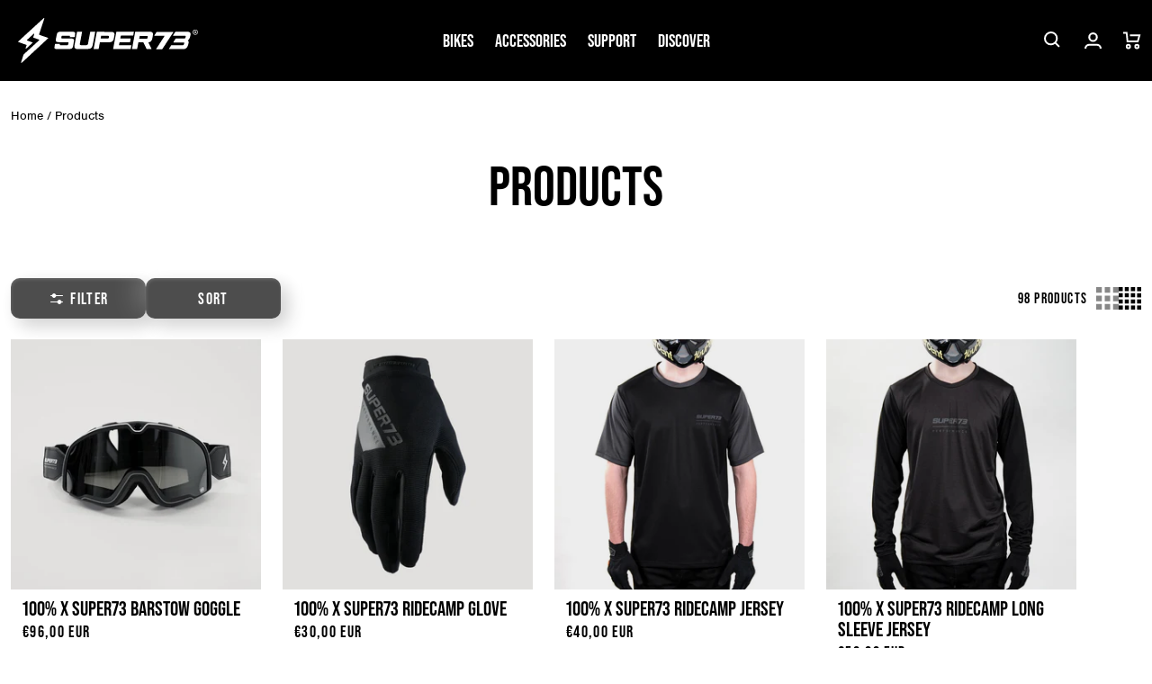

--- FILE ---
content_type: text/html; charset=utf-8
request_url: https://eu.super73.com/en-ro/collections/all
body_size: 88857
content:
<!doctype html>
<html class="no-js" lang="en">
	<head>
		<meta charset="utf-8">
		<meta http-equiv="X-UA-Compatible" content="IE=edge">
		<meta name="viewport" content="width=device-width,initial-scale=1">
		<meta name="theme-color" content="">
		<link rel="canonical" href="https://eu.super73.com/en-ro/collections/all">
		<link rel="preconnect" href="https://cdn.shopify.com" crossorigin>

		

<script>
        (function (w, d, s, l, i) {
            w[l] = w[l] || []; w[l].push({
                'gtm.start':
                    new Date().getTime(), event: 'gtm.js'
            }); var f = d.getElementsByTagName(s)[0],
                j = d.createElement(s), dl = l != 'dataLayer' ? '&l=' + l : ''; j.async = true; j.src =
                    'https://www.googletagmanager.com/gtm.js?id=' + i + dl; f.parentNode.insertBefore(j, f);
        })(window, document, 'script', 'dataLayer', '5DJ8NHR');
    </script>
		





    

    

    


		

		




		
<link rel="icon" type="image/png" href="//eu.super73.com/cdn/shop/files/Super73_Web_Favicon_96x96px.png?crop=center&height=32&v=1665088186&width=32">
<title>
			Products
</title>

		

		


<meta property="og:site_name" content="SUPER73 Europe">
<meta property="og:url" content="https://eu.super73.com/en-ro/collections/all">
<meta property="og:title" content="Products">
<meta property="og:type" content="product.group">
<meta property="og:description" content="SUPER73 EU E-Bikes are built to inspire exploration, push boundaries and are always ready for adventure. Now with free Delivery on all bikes.
"><meta name="twitter:site" content="@https://x.com/super73"><meta name="twitter:card" content="summary_large_image">
<meta name="twitter:title" content="Products">
<meta name="twitter:description" content="SUPER73 EU E-Bikes are built to inspire exploration, push boundaries and are always ready for adventure. Now with free Delivery on all bikes.
"> 
		<script src="//eu.super73.com/cdn/shop/t/163/assets/animations.js?v=106804440039397513751764859709" defer="defer"></script>
		<script src="//eu.super73.com/cdn/shop/t/163/assets/global.js?v=63960826912325888881764859709" defer="defer"></script>
		<script src="//eu.super73.com/cdn/shop/t/163/assets/product-form.js?v=21379412443815148381764859709" defer="defer"></script>
		


    
<script>
    window.addEventListener('DOMContentLoaded', (e) => {
        if (window.location.search.includes('view_cart=true')) {
            document.querySelector('cart-modal').handleCartLinkClick(e);
        }
    })
</script>
		
		
		<script>window.performance && window.performance.mark && window.performance.mark('shopify.content_for_header.start');</script><meta name="google-site-verification" content="Z6jkxIdhdTD4ptAxgJ0JyzrOFTt_5bh7ed874JDl9v8">
<meta name="google-site-verification" content="kKzoNvsCT1H5foVM0kP_qJ94yu-kvnGyMamKG3ajgeY">
<meta id="shopify-digital-wallet" name="shopify-digital-wallet" content="/958955573/digital_wallets/dialog">
<meta name="shopify-checkout-api-token" content="7a048dd7c25b953c3e6fd2260d898787">
<link rel="alternate" type="application/atom+xml" title="Feed" href="/en-ro/collections/all.atom" />
<link rel="next" href="/en-ro/collections/all?page=2">
<link rel="alternate" hreflang="x-default" href="https://eu.super73.com/en-gb/collections/all">
<link rel="alternate" hreflang="en" href="https://eu.super73.com/en-gb/collections/all">
<link rel="alternate" hreflang="en-LU" href="https://eu.super73.com/en-lu/collections/all">
<link rel="alternate" hreflang="en-MT" href="https://eu.super73.com/en-mt/collections/all">
<link rel="alternate" hreflang="en-RO" href="https://eu.super73.com/en-ro/collections/all">
<link rel="alternate" hreflang="en-HU" href="https://eu.super73.com/en-hu/collections/all">
<link rel="alternate" hreflang="en-CY" href="https://eu.super73.com/en-cy/collections/all">
<link rel="alternate" hreflang="en-DE" href="https://eu.super73.com/en-de/collections/all">
<link rel="alternate" hreflang="en-AT" href="https://eu.super73.com/en-at/collections/all">
<link rel="alternate" hreflang="en-BG" href="https://eu.super73.com/en-bg/collections/all">
<link rel="alternate" hreflang="en-EE" href="https://eu.super73.com/en-ee/collections/all">
<link rel="alternate" hreflang="en-FR" href="https://eu.super73.com/en-fr/collections/all">
<link rel="alternate" hreflang="en-MC" href="https://eu.super73.com/en-mc/collections/all">
<link rel="alternate" hreflang="en-SK" href="https://eu.super73.com/en-sk/collections/all">
<link rel="alternate" hreflang="en-BE" href="https://eu.super73.com/en-be/collections/all">
<link rel="alternate" hreflang="en-CZ" href="https://eu.super73.com/en-cz/collections/all">
<link rel="alternate" hreflang="en-LV" href="https://eu.super73.com/en-lv/collections/all">
<link rel="alternate" hreflang="en-LT" href="https://eu.super73.com/en-lt/collections/all">
<link rel="alternate" hreflang="en-ES" href="https://eu.super73.com/en-es/collections/all">
<link rel="alternate" hreflang="en-IT" href="https://eu.super73.com/en-it/collections/all">
<link rel="alternate" hreflang="en-IE" href="https://eu.super73.com/en-ie/collections/all">
<link rel="alternate" hreflang="en-PL" href="https://eu.super73.com/en-pl/collections/all">
<link rel="alternate" hreflang="en-PT" href="https://eu.super73.com/en-pt/collections/all">
<link rel="alternate" hreflang="en-FI" href="https://eu.super73.com/en-fi/collections/all">
<link rel="alternate" hreflang="en-GR" href="https://eu.super73.com/en-gr/collections/all">
<link rel="alternate" hreflang="en-HR" href="https://eu.super73.com/en-hr/collections/all">
<link rel="alternate" hreflang="en-DK" href="https://eu.super73.com/en-dk/collections/all">
<link rel="alternate" hreflang="en-SE" href="https://eu.super73.com/en-se/collections/all">
<link rel="alternate" hreflang="en-AD" href="https://eu.super73.com/collections/all">
<link rel="alternate" hreflang="en-AL" href="https://eu.super73.com/collections/all">
<link rel="alternate" hreflang="en-AM" href="https://eu.super73.com/collections/all">
<link rel="alternate" hreflang="en-AX" href="https://eu.super73.com/collections/all">
<link rel="alternate" hreflang="en-BA" href="https://eu.super73.com/collections/all">
<link rel="alternate" hreflang="en-BY" href="https://eu.super73.com/collections/all">
<link rel="alternate" hreflang="en-CH" href="https://eu.super73.com/collections/all">
<link rel="alternate" hreflang="en-FO" href="https://eu.super73.com/collections/all">
<link rel="alternate" hreflang="en-GE" href="https://eu.super73.com/collections/all">
<link rel="alternate" hreflang="en-GG" href="https://eu.super73.com/collections/all">
<link rel="alternate" hreflang="en-GI" href="https://eu.super73.com/collections/all">
<link rel="alternate" hreflang="en-GL" href="https://eu.super73.com/collections/all">
<link rel="alternate" hreflang="en-GP" href="https://eu.super73.com/collections/all">
<link rel="alternate" hreflang="en-IM" href="https://eu.super73.com/collections/all">
<link rel="alternate" hreflang="en-IS" href="https://eu.super73.com/collections/all">
<link rel="alternate" hreflang="en-JE" href="https://eu.super73.com/collections/all">
<link rel="alternate" hreflang="en-LI" href="https://eu.super73.com/collections/all">
<link rel="alternate" hreflang="en-MD" href="https://eu.super73.com/collections/all">
<link rel="alternate" hreflang="en-ME" href="https://eu.super73.com/collections/all">
<link rel="alternate" hreflang="en-MK" href="https://eu.super73.com/collections/all">
<link rel="alternate" hreflang="en-NL" href="https://eu.super73.com/collections/all">
<link rel="alternate" hreflang="en-NO" href="https://eu.super73.com/collections/all">
<link rel="alternate" hreflang="en-RE" href="https://eu.super73.com/collections/all">
<link rel="alternate" hreflang="en-RS" href="https://eu.super73.com/collections/all">
<link rel="alternate" hreflang="en-SI" href="https://eu.super73.com/collections/all">
<link rel="alternate" hreflang="en-SJ" href="https://eu.super73.com/collections/all">
<link rel="alternate" hreflang="en-SM" href="https://eu.super73.com/collections/all">
<link rel="alternate" hreflang="en-TR" href="https://eu.super73.com/collections/all">
<link rel="alternate" hreflang="en-UA" href="https://eu.super73.com/collections/all">
<link rel="alternate" hreflang="en-VA" href="https://eu.super73.com/collections/all">
<link rel="alternate" hreflang="en-XK" href="https://eu.super73.com/collections/all">
<link rel="alternate" hreflang="en-YT" href="https://eu.super73.com/collections/all">
<script async="async" src="/checkouts/internal/preloads.js?locale=en-RO"></script>
<link rel="preconnect" href="https://shop.app" crossorigin="anonymous">
<script async="async" src="https://shop.app/checkouts/internal/preloads.js?locale=en-RO&shop_id=958955573" crossorigin="anonymous"></script>
<script id="apple-pay-shop-capabilities" type="application/json">{"shopId":958955573,"countryCode":"NL","currencyCode":"EUR","merchantCapabilities":["supports3DS"],"merchantId":"gid:\/\/shopify\/Shop\/958955573","merchantName":"SUPER73 Europe","requiredBillingContactFields":["postalAddress","email","phone"],"requiredShippingContactFields":["postalAddress","email","phone"],"shippingType":"shipping","supportedNetworks":["visa","maestro","masterCard","amex"],"total":{"type":"pending","label":"SUPER73 Europe","amount":"1.00"},"shopifyPaymentsEnabled":true,"supportsSubscriptions":true}</script>
<script id="shopify-features" type="application/json">{"accessToken":"7a048dd7c25b953c3e6fd2260d898787","betas":["rich-media-storefront-analytics"],"domain":"eu.super73.com","predictiveSearch":true,"shopId":958955573,"locale":"en"}</script>
<script>var Shopify = Shopify || {};
Shopify.shop = "super73europe.myshopify.com";
Shopify.locale = "en";
Shopify.currency = {"active":"EUR","rate":"1.0"};
Shopify.country = "RO";
Shopify.theme = {"name":"Live","id":180374929736,"schema_name":"vvastify 🤙","schema_version":"2.0.0","theme_store_id":null,"role":"main"};
Shopify.theme.handle = "null";
Shopify.theme.style = {"id":null,"handle":null};
Shopify.cdnHost = "eu.super73.com/cdn";
Shopify.routes = Shopify.routes || {};
Shopify.routes.root = "/en-ro/";</script>
<script type="module">!function(o){(o.Shopify=o.Shopify||{}).modules=!0}(window);</script>
<script>!function(o){function n(){var o=[];function n(){o.push(Array.prototype.slice.apply(arguments))}return n.q=o,n}var t=o.Shopify=o.Shopify||{};t.loadFeatures=n(),t.autoloadFeatures=n()}(window);</script>
<script>
  window.ShopifyPay = window.ShopifyPay || {};
  window.ShopifyPay.apiHost = "shop.app\/pay";
  window.ShopifyPay.redirectState = null;
</script>
<script id="shop-js-analytics" type="application/json">{"pageType":"collection"}</script>
<script defer="defer" async type="module" src="//eu.super73.com/cdn/shopifycloud/shop-js/modules/v2/client.init-shop-cart-sync_WVOgQShq.en.esm.js"></script>
<script defer="defer" async type="module" src="//eu.super73.com/cdn/shopifycloud/shop-js/modules/v2/chunk.common_C_13GLB1.esm.js"></script>
<script defer="defer" async type="module" src="//eu.super73.com/cdn/shopifycloud/shop-js/modules/v2/chunk.modal_CLfMGd0m.esm.js"></script>
<script type="module">
  await import("//eu.super73.com/cdn/shopifycloud/shop-js/modules/v2/client.init-shop-cart-sync_WVOgQShq.en.esm.js");
await import("//eu.super73.com/cdn/shopifycloud/shop-js/modules/v2/chunk.common_C_13GLB1.esm.js");
await import("//eu.super73.com/cdn/shopifycloud/shop-js/modules/v2/chunk.modal_CLfMGd0m.esm.js");

  window.Shopify.SignInWithShop?.initShopCartSync?.({"fedCMEnabled":true,"windoidEnabled":true});

</script>
<script>
  window.Shopify = window.Shopify || {};
  if (!window.Shopify.featureAssets) window.Shopify.featureAssets = {};
  window.Shopify.featureAssets['shop-js'] = {"shop-cart-sync":["modules/v2/client.shop-cart-sync_DuR37GeY.en.esm.js","modules/v2/chunk.common_C_13GLB1.esm.js","modules/v2/chunk.modal_CLfMGd0m.esm.js"],"init-fed-cm":["modules/v2/client.init-fed-cm_BucUoe6W.en.esm.js","modules/v2/chunk.common_C_13GLB1.esm.js","modules/v2/chunk.modal_CLfMGd0m.esm.js"],"shop-toast-manager":["modules/v2/client.shop-toast-manager_B0JfrpKj.en.esm.js","modules/v2/chunk.common_C_13GLB1.esm.js","modules/v2/chunk.modal_CLfMGd0m.esm.js"],"init-shop-cart-sync":["modules/v2/client.init-shop-cart-sync_WVOgQShq.en.esm.js","modules/v2/chunk.common_C_13GLB1.esm.js","modules/v2/chunk.modal_CLfMGd0m.esm.js"],"shop-button":["modules/v2/client.shop-button_B_U3bv27.en.esm.js","modules/v2/chunk.common_C_13GLB1.esm.js","modules/v2/chunk.modal_CLfMGd0m.esm.js"],"init-windoid":["modules/v2/client.init-windoid_DuP9q_di.en.esm.js","modules/v2/chunk.common_C_13GLB1.esm.js","modules/v2/chunk.modal_CLfMGd0m.esm.js"],"shop-cash-offers":["modules/v2/client.shop-cash-offers_BmULhtno.en.esm.js","modules/v2/chunk.common_C_13GLB1.esm.js","modules/v2/chunk.modal_CLfMGd0m.esm.js"],"pay-button":["modules/v2/client.pay-button_CrPSEbOK.en.esm.js","modules/v2/chunk.common_C_13GLB1.esm.js","modules/v2/chunk.modal_CLfMGd0m.esm.js"],"init-customer-accounts":["modules/v2/client.init-customer-accounts_jNk9cPYQ.en.esm.js","modules/v2/client.shop-login-button_DJ5ldayH.en.esm.js","modules/v2/chunk.common_C_13GLB1.esm.js","modules/v2/chunk.modal_CLfMGd0m.esm.js"],"avatar":["modules/v2/client.avatar_BTnouDA3.en.esm.js"],"checkout-modal":["modules/v2/client.checkout-modal_pBPyh9w8.en.esm.js","modules/v2/chunk.common_C_13GLB1.esm.js","modules/v2/chunk.modal_CLfMGd0m.esm.js"],"init-shop-for-new-customer-accounts":["modules/v2/client.init-shop-for-new-customer-accounts_BUoCy7a5.en.esm.js","modules/v2/client.shop-login-button_DJ5ldayH.en.esm.js","modules/v2/chunk.common_C_13GLB1.esm.js","modules/v2/chunk.modal_CLfMGd0m.esm.js"],"init-customer-accounts-sign-up":["modules/v2/client.init-customer-accounts-sign-up_CnczCz9H.en.esm.js","modules/v2/client.shop-login-button_DJ5ldayH.en.esm.js","modules/v2/chunk.common_C_13GLB1.esm.js","modules/v2/chunk.modal_CLfMGd0m.esm.js"],"init-shop-email-lookup-coordinator":["modules/v2/client.init-shop-email-lookup-coordinator_CzjY5t9o.en.esm.js","modules/v2/chunk.common_C_13GLB1.esm.js","modules/v2/chunk.modal_CLfMGd0m.esm.js"],"shop-follow-button":["modules/v2/client.shop-follow-button_CsYC63q7.en.esm.js","modules/v2/chunk.common_C_13GLB1.esm.js","modules/v2/chunk.modal_CLfMGd0m.esm.js"],"shop-login-button":["modules/v2/client.shop-login-button_DJ5ldayH.en.esm.js","modules/v2/chunk.common_C_13GLB1.esm.js","modules/v2/chunk.modal_CLfMGd0m.esm.js"],"shop-login":["modules/v2/client.shop-login_B9ccPdmx.en.esm.js","modules/v2/chunk.common_C_13GLB1.esm.js","modules/v2/chunk.modal_CLfMGd0m.esm.js"],"lead-capture":["modules/v2/client.lead-capture_D0K_KgYb.en.esm.js","modules/v2/chunk.common_C_13GLB1.esm.js","modules/v2/chunk.modal_CLfMGd0m.esm.js"],"payment-terms":["modules/v2/client.payment-terms_BWmiNN46.en.esm.js","modules/v2/chunk.common_C_13GLB1.esm.js","modules/v2/chunk.modal_CLfMGd0m.esm.js"]};
</script>
<script>(function() {
  var isLoaded = false;
  function asyncLoad() {
    if (isLoaded) return;
    isLoaded = true;
    var urls = ["https:\/\/ecommplugins-scripts.trustpilot.com\/v2.1\/js\/header.min.js?settings=eyJrZXkiOiJlMEgyVndRWnZCR1RGa3ZyIiwicyI6Im5vbmUifQ==\u0026shop=super73europe.myshopify.com","https:\/\/ecommplugins-trustboxsettings.trustpilot.com\/super73europe.myshopify.com.js?settings=1656524720804\u0026shop=super73europe.myshopify.com","https:\/\/widget.trustpilot.com\/bootstrap\/v5\/tp.widget.sync.bootstrap.min.js?shop=super73europe.myshopify.com","https:\/\/services.nofraud.com\/js\/device.js?shop=super73europe.myshopify.com","https:\/\/cozycountryredirectiii.addons.business\/js\/eggbox\/12215\/script_bdfe12b0839d9a7fee48828117de4125.js?v=1\u0026sign=bdfe12b0839d9a7fee48828117de4125\u0026shop=super73europe.myshopify.com","https:\/\/cdn.nfcube.com\/instafeed-e7a176433394e84b7fd65bccabb9c1e9.js?shop=super73europe.myshopify.com","https:\/\/app.octaneai.com\/kooe4qb4f6m7p1lq\/shopify.js?x=FwaVR4weFqPA6DKn\u0026shop=super73europe.myshopify.com","https:\/\/cdn.attn.tv\/super73netherlands\/dtag.js?shop=super73europe.myshopify.com"];
    for (var i = 0; i < urls.length; i++) {
      var s = document.createElement('script');
      s.type = 'text/javascript';
      s.async = true;
      s.src = urls[i];
      var x = document.getElementsByTagName('script')[0];
      x.parentNode.insertBefore(s, x);
    }
  };
  if(window.attachEvent) {
    window.attachEvent('onload', asyncLoad);
  } else {
    window.addEventListener('load', asyncLoad, false);
  }
})();</script>
<script id="__st">var __st={"a":958955573,"offset":3600,"reqid":"77d0e81b-3537-4c7b-a0da-d952c90e4310-1769698111","pageurl":"eu.super73.com\/en-ro\/collections\/all","u":"f027924e8845","p":"collection"};</script>
<script>window.ShopifyPaypalV4VisibilityTracking = true;</script>
<script id="captcha-bootstrap">!function(){'use strict';const t='contact',e='account',n='new_comment',o=[[t,t],['blogs',n],['comments',n],[t,'customer']],c=[[e,'customer_login'],[e,'guest_login'],[e,'recover_customer_password'],[e,'create_customer']],r=t=>t.map((([t,e])=>`form[action*='/${t}']:not([data-nocaptcha='true']) input[name='form_type'][value='${e}']`)).join(','),a=t=>()=>t?[...document.querySelectorAll(t)].map((t=>t.form)):[];function s(){const t=[...o],e=r(t);return a(e)}const i='password',u='form_key',d=['recaptcha-v3-token','g-recaptcha-response','h-captcha-response',i],f=()=>{try{return window.sessionStorage}catch{return}},m='__shopify_v',_=t=>t.elements[u];function p(t,e,n=!1){try{const o=window.sessionStorage,c=JSON.parse(o.getItem(e)),{data:r}=function(t){const{data:e,action:n}=t;return t[m]||n?{data:e,action:n}:{data:t,action:n}}(c);for(const[e,n]of Object.entries(r))t.elements[e]&&(t.elements[e].value=n);n&&o.removeItem(e)}catch(o){console.error('form repopulation failed',{error:o})}}const l='form_type',E='cptcha';function T(t){t.dataset[E]=!0}const w=window,h=w.document,L='Shopify',v='ce_forms',y='captcha';let A=!1;((t,e)=>{const n=(g='f06e6c50-85a8-45c8-87d0-21a2b65856fe',I='https://cdn.shopify.com/shopifycloud/storefront-forms-hcaptcha/ce_storefront_forms_captcha_hcaptcha.v1.5.2.iife.js',D={infoText:'Protected by hCaptcha',privacyText:'Privacy',termsText:'Terms'},(t,e,n)=>{const o=w[L][v],c=o.bindForm;if(c)return c(t,g,e,D).then(n);var r;o.q.push([[t,g,e,D],n]),r=I,A||(h.body.append(Object.assign(h.createElement('script'),{id:'captcha-provider',async:!0,src:r})),A=!0)});var g,I,D;w[L]=w[L]||{},w[L][v]=w[L][v]||{},w[L][v].q=[],w[L][y]=w[L][y]||{},w[L][y].protect=function(t,e){n(t,void 0,e),T(t)},Object.freeze(w[L][y]),function(t,e,n,w,h,L){const[v,y,A,g]=function(t,e,n){const i=e?o:[],u=t?c:[],d=[...i,...u],f=r(d),m=r(i),_=r(d.filter((([t,e])=>n.includes(e))));return[a(f),a(m),a(_),s()]}(w,h,L),I=t=>{const e=t.target;return e instanceof HTMLFormElement?e:e&&e.form},D=t=>v().includes(t);t.addEventListener('submit',(t=>{const e=I(t);if(!e)return;const n=D(e)&&!e.dataset.hcaptchaBound&&!e.dataset.recaptchaBound,o=_(e),c=g().includes(e)&&(!o||!o.value);(n||c)&&t.preventDefault(),c&&!n&&(function(t){try{if(!f())return;!function(t){const e=f();if(!e)return;const n=_(t);if(!n)return;const o=n.value;o&&e.removeItem(o)}(t);const e=Array.from(Array(32),(()=>Math.random().toString(36)[2])).join('');!function(t,e){_(t)||t.append(Object.assign(document.createElement('input'),{type:'hidden',name:u})),t.elements[u].value=e}(t,e),function(t,e){const n=f();if(!n)return;const o=[...t.querySelectorAll(`input[type='${i}']`)].map((({name:t})=>t)),c=[...d,...o],r={};for(const[a,s]of new FormData(t).entries())c.includes(a)||(r[a]=s);n.setItem(e,JSON.stringify({[m]:1,action:t.action,data:r}))}(t,e)}catch(e){console.error('failed to persist form',e)}}(e),e.submit())}));const S=(t,e)=>{t&&!t.dataset[E]&&(n(t,e.some((e=>e===t))),T(t))};for(const o of['focusin','change'])t.addEventListener(o,(t=>{const e=I(t);D(e)&&S(e,y())}));const B=e.get('form_key'),M=e.get(l),P=B&&M;t.addEventListener('DOMContentLoaded',(()=>{const t=y();if(P)for(const e of t)e.elements[l].value===M&&p(e,B);[...new Set([...A(),...v().filter((t=>'true'===t.dataset.shopifyCaptcha))])].forEach((e=>S(e,t)))}))}(h,new URLSearchParams(w.location.search),n,t,e,['guest_login'])})(!0,!0)}();</script>
<script integrity="sha256-4kQ18oKyAcykRKYeNunJcIwy7WH5gtpwJnB7kiuLZ1E=" data-source-attribution="shopify.loadfeatures" defer="defer" src="//eu.super73.com/cdn/shopifycloud/storefront/assets/storefront/load_feature-a0a9edcb.js" crossorigin="anonymous"></script>
<script crossorigin="anonymous" defer="defer" src="//eu.super73.com/cdn/shopifycloud/storefront/assets/shopify_pay/storefront-65b4c6d7.js?v=20250812"></script>
<script data-source-attribution="shopify.dynamic_checkout.dynamic.init">var Shopify=Shopify||{};Shopify.PaymentButton=Shopify.PaymentButton||{isStorefrontPortableWallets:!0,init:function(){window.Shopify.PaymentButton.init=function(){};var t=document.createElement("script");t.src="https://eu.super73.com/cdn/shopifycloud/portable-wallets/latest/portable-wallets.en.js",t.type="module",document.head.appendChild(t)}};
</script>
<script data-source-attribution="shopify.dynamic_checkout.buyer_consent">
  function portableWalletsHideBuyerConsent(e){var t=document.getElementById("shopify-buyer-consent"),n=document.getElementById("shopify-subscription-policy-button");t&&n&&(t.classList.add("hidden"),t.setAttribute("aria-hidden","true"),n.removeEventListener("click",e))}function portableWalletsShowBuyerConsent(e){var t=document.getElementById("shopify-buyer-consent"),n=document.getElementById("shopify-subscription-policy-button");t&&n&&(t.classList.remove("hidden"),t.removeAttribute("aria-hidden"),n.addEventListener("click",e))}window.Shopify?.PaymentButton&&(window.Shopify.PaymentButton.hideBuyerConsent=portableWalletsHideBuyerConsent,window.Shopify.PaymentButton.showBuyerConsent=portableWalletsShowBuyerConsent);
</script>
<script data-source-attribution="shopify.dynamic_checkout.cart.bootstrap">document.addEventListener("DOMContentLoaded",(function(){function t(){return document.querySelector("shopify-accelerated-checkout-cart, shopify-accelerated-checkout")}if(t())Shopify.PaymentButton.init();else{new MutationObserver((function(e,n){t()&&(Shopify.PaymentButton.init(),n.disconnect())})).observe(document.body,{childList:!0,subtree:!0})}}));
</script>
<link id="shopify-accelerated-checkout-styles" rel="stylesheet" media="screen" href="https://eu.super73.com/cdn/shopifycloud/portable-wallets/latest/accelerated-checkout-backwards-compat.css" crossorigin="anonymous">
<style id="shopify-accelerated-checkout-cart">
        #shopify-buyer-consent {
  margin-top: 1em;
  display: inline-block;
  width: 100%;
}

#shopify-buyer-consent.hidden {
  display: none;
}

#shopify-subscription-policy-button {
  background: none;
  border: none;
  padding: 0;
  text-decoration: underline;
  font-size: inherit;
  cursor: pointer;
}

#shopify-subscription-policy-button::before {
  box-shadow: none;
}

      </style>
<script id="sections-script" data-sections="header,footer" defer="defer" src="//eu.super73.com/cdn/shop/t/163/compiled_assets/scripts.js?v=18404"></script>
<script>window.performance && window.performance.mark && window.performance.mark('shopify.content_for_header.end');</script>
<style data-shopify>
:root {
				/* shopify body font
					usage:
					font-family: var(--font-body-family);
					font-style: var(--font-body-style);
					font-weight: var(--font-body-weight);
					letter-spacing: var(--font-body-letter-spacing);
					*/
					--font-body-family:nimbus-sans, sans-serif;--font-body-style: normal;
					--font-body-weight: 400;
					--font-body-weight-bold: 700;
					--font-body-letter-spacing: -0.02rem;
				
				/* shopify heading font
					font-family: var(--font-heading-family);
					font-weight: var(--font-heading-weight);
					font-style: var(--font-heading-style);
					letter-spacing: var(--font-heading-letter-spacing);
					letter-spacing: var(--font-heading-letter-spacing);
					*/
					--font-heading-family:bebas-neue-pro, sans-serif;--font-heading-style:  normal;
					--font-heading-weight:  600;
					--font-heading-weight-light: 400;
					--font-heading-letter-spacing: normal;
					--font-heading-letter-spacing-wide: 0.075em;
					
				
				/* shopify caption font
					font-family: var(--font-caption-family);
					font-weight: var(--font-caption-weight);
					font-style: var(--font-caption-style);
					letter-spacing: var(--font-caption-letter-spacing);
					letter-spacing: var(--font-caption-letter-spacing-wide);
					*/

				--font-caption-family:bebas-neue-pro, sans-serif;--font-caption-style:  normal;
				--font-caption-weight:  var(--font-heading-weight-light);
				--font-caption-letter-spacing: normal;
				--font-caption-letter-spacing-wide: var(--font-heading-letter-spacing-wide);

				--font-body-scale: 1.0;
				--font-heading-scale: 1.0;

				--color-base-text: 0, 0, 0;
				--color-base-background-1: 255, 255, 255;
				--color-base-background-2: 77, 77, 77;
				--color-base-background-3: 135, 135, 135;
				--color-base-background-4: 217, 217, 217;
				--color-base-outline-button-labels: 135, 135, 135;
				--color-base-accent-1: 157, 153, 134;
				--color-base-accent-2: 0, 72, 111;
				--color-base-accent-3: 191, 129, 29;
				--color-base-accent-4: 163, 0, 0;
				--payment-terms-background-color: #FFFFFF;

				--media-color-foreground: 237, 237, 237;

				--button-text-color: 255, 255, 255;
				--button-background-color: 77, 77, 77;
				--button-border-color: 77, 77, 77;

				--gradient-base-background-1: #FFFFFF;
				--gradient-base-background-2: #4D4D4D;
				--gradient-base-background-3: #878787;
				--gradient-base-background-4: #D9D9D9;
				--gradient-base-accent-1: #9D9986;
				--gradient-base-accent-2: #00486F;
				--gradient-base-accent-3: #BF811D;
				--gradient-base-accent-4: #a30000;

				--page-width: 160rem;
				--page-width-narrow: 99rem;
				--page-width-margin: 0rem;

				--spacing-sections-desktop: 0px;
				--spacing-sections-mobile: 0px;

				--grid-desktop-vertical-spacing: 12px;
				--grid-desktop-horizontal-spacing: 20px;
				--grid-mobile-vertical-spacing: 6px;
				--grid-mobile-horizontal-spacing: 10px;

				--sale-badge-color: #FFFFFF;
				--sale-badge-background-color: #A30000;
				--new-badge-color: #FFFFFF;
				--new-badge-background-color: #BF811D;
				--card-sold-out-badge-color: #FFFFFF;
				--card-sold-out-badge-background-color: #4D4D4D;
				--few-left-badge-color: #000000;
				--few-left-badge-background-color: #FFFFFF;
				--few-left-badge-border: #000000;
				--in-stock-badge-color: #000000;
				--in-stock-badge-background-color: #FFFFFF;
				--in-stock-badge-border: #000000;
				--sold-out-badge-color: #000000;
				--sold-out-badge-background-color: #FFFFFF;
				--sold-out-badge-border: #000000;

				--modal-top-offset: 10rem;
			}

			*,
			*::before,
			*::after {
				box-sizing: inherit;
			}

			html {
				box-sizing: border-box;
				font-size: calc(var(--font-body-scale) * 62.5%);
				height: 100%;
			}

			body {
				display: grid;
				grid-template-rows: auto auto 1fr auto;
				grid-template-areas:
				"announcement"
				"header"
				"main"
				"footer";
				grid-template-columns: 100%;
				min-height: 100%;
				margin: 0;
				font-size: 1.5rem;
				letter-spacing: var(--font-body-letter-spacing);
				line-height: calc(1 + 0.8 / var(--font-body-scale));
				font-family: var(--font-body-family);
				font-style: var(--font-body-style);
				font-weight: var(--font-body-weight);
			}
			
			@media screen and (min-width: 750px) {
				body {
					font-size: 1.6rem;
				}
			}
			main {
				grid-area: main;
			}
		</style>

		<link href="//eu.super73.com/cdn/shop/t/163/assets/base.css?v=32944909864597019081764859709" rel="stylesheet" type="text/css" media="all" />
		
		<link href="//eu.super73.com/cdn/shop/t/163/assets/component-card.css?v=105511724223563316481764859709" rel="stylesheet" type="text/css" media="all" />
		<link href="//eu.super73.com/cdn/shop/t/163/assets/component-price.css?v=39176325432442601291764859709" rel="stylesheet" type="text/css" media="all" />
		<link href="//eu.super73.com/cdn/shop/t/163/assets/component-badges.css?v=62631533202320615301764859709" rel="stylesheet" type="text/css" media="all" />
		<link href="//eu.super73.com/cdn/shop/t/163/assets/template-collection.css?v=168294799314321859021764859709" rel="stylesheet" type="text/css" media="all" />
		<link href="//eu.super73.com/cdn/shop/t/163/assets/component-variant-radios.css?v=101237383348344005821764859709" rel="stylesheet" type="text/css" media="all" />

		

			<link rel="stylesheet" href="https://use.typekit.net/qmp0qet.css">
		

		
<link rel="stylesheet" href="//eu.super73.com/cdn/shop/t/163/assets/component-predictive-search.css?v=85636846474122303641764859709" media="print" onload="this.media='all'">
		

		
		<script id="_int" data-currency="€" data-currency-code="EUR"></script>
		<script>document.documentElement.className = document.documentElement.className.replace('no-js', 'js');</script>
		
			<!-- Clarity Snippet -->
			<script>
				(function(c,l,a,r,i,t,y){
					c[a]=c[a]||function(){(c[a].q=c[a].q||[]).push(arguments)};
					t=l.createElement(r);t.async=1;t.src="https://www.clarity.ms/tag/"+i;
					y=l.getElementsByTagName(r)[0];y.parentNode.insertBefore(t,y);
				})(window, document, "clarity", "script", "lz0po5yunz");
			</script>
			<!-- End of Clarity Snippet -->
		
	<!-- BEGIN app block: shopify://apps/pandectes-gdpr/blocks/banner/58c0baa2-6cc1-480c-9ea6-38d6d559556a -->
  
    
      <!-- TCF is active, scripts are loaded above -->
      
      <script>
        
          window.PandectesSettings = {"store":{"id":958955573,"plan":"basic","theme":"Live","primaryLocale":"en","adminMode":false,"headless":false,"storefrontRootDomain":"","checkoutRootDomain":"","storefrontAccessToken":""},"tsPublished":1746087528,"declaration":{"showPurpose":false,"showProvider":false,"declIntroText":"We use cookies to optimize website functionality, analyze the performance, and provide personalized experience to you. Some cookies are essential to make the website operate and function correctly. Those cookies cannot be disabled. In this window you can manage your preference of cookies.","showDateGenerated":true},"language":{"unpublished":[],"languageMode":"Single","fallbackLanguage":"en","languageDetection":"browser","languagesSupported":[]},"texts":{"managed":{"headerText":{"en":"We respect your privacy"},"consentText":{"en":"This website uses cookies to ensure you get the best experience."},"linkText":{"en":"Learn more"},"imprintText":{"en":"Imprint"},"googleLinkText":{"en":"Google's Privacy Terms"},"allowButtonText":{"en":"Accept"},"denyButtonText":{"en":"Decline"},"dismissButtonText":{"en":"Ok"},"leaveSiteButtonText":{"en":"Leave this site"},"preferencesButtonText":{"en":"Preferences"},"cookiePolicyText":{"en":"Cookie policy"},"preferencesPopupTitleText":{"en":"Manage consent preferences"},"preferencesPopupIntroText":{"en":"We use cookies to optimize website functionality, analyze the performance, and provide personalized experience to you. Some cookies are essential to make the website operate and function correctly. Those cookies cannot be disabled. In this window you can manage your preference of cookies."},"preferencesPopupSaveButtonText":{"en":"Save preferences"},"preferencesPopupCloseButtonText":{"en":"Close"},"preferencesPopupAcceptAllButtonText":{"en":"Accept all"},"preferencesPopupRejectAllButtonText":{"en":"Reject all"},"cookiesDetailsText":{"en":"Cookies details"},"preferencesPopupAlwaysAllowedText":{"en":"Always allowed"},"accessSectionParagraphText":{"en":"You have the right to request access to your data at any time."},"accessSectionTitleText":{"en":"Data portability"},"accessSectionAccountInfoActionText":{"en":"Personal data"},"accessSectionDownloadReportActionText":{"en":"Request export"},"accessSectionGDPRRequestsActionText":{"en":"Data subject requests"},"accessSectionOrdersRecordsActionText":{"en":"Orders"},"rectificationSectionParagraphText":{"en":"You have the right to request your data to be updated whenever you think it is appropriate."},"rectificationSectionTitleText":{"en":"Data Rectification"},"rectificationCommentPlaceholder":{"en":"Describe what you want to be updated"},"rectificationCommentValidationError":{"en":"Comment is required"},"rectificationSectionEditAccountActionText":{"en":"Request an update"},"erasureSectionTitleText":{"en":"Right to be forgotten"},"erasureSectionParagraphText":{"en":"You have the right to ask all your data to be erased. After that, you will no longer be able to access your account."},"erasureSectionRequestDeletionActionText":{"en":"Request personal data deletion"},"consentDate":{"en":"Consent date"},"consentId":{"en":"Consent ID"},"consentSectionChangeConsentActionText":{"en":"Change consent preference"},"consentSectionConsentedText":{"en":"You consented to the cookies policy of this website on"},"consentSectionNoConsentText":{"en":"You have not consented to the cookies policy of this website."},"consentSectionTitleText":{"en":"Your cookie consent"},"consentStatus":{"en":"Consent preference"},"confirmationFailureMessage":{"en":"Your request was not verified. Please try again and if problem persists, contact store owner for assistance"},"confirmationFailureTitle":{"en":"A problem occurred"},"confirmationSuccessMessage":{"en":"We will soon get back to you as to your request."},"confirmationSuccessTitle":{"en":"Your request is verified"},"guestsSupportEmailFailureMessage":{"en":"Your request was not submitted. Please try again and if problem persists, contact store owner for assistance."},"guestsSupportEmailFailureTitle":{"en":"A problem occurred"},"guestsSupportEmailPlaceholder":{"en":"E-mail address"},"guestsSupportEmailSuccessMessage":{"en":"If you are registered as a customer of this store, you will soon receive an email with instructions on how to proceed."},"guestsSupportEmailSuccessTitle":{"en":"Thank you for your request"},"guestsSupportEmailValidationError":{"en":"Email is not valid"},"guestsSupportInfoText":{"en":"Please login with your customer account to further proceed."},"submitButton":{"en":"Submit"},"submittingButton":{"en":"Submitting..."},"cancelButton":{"en":"Cancel"},"declIntroText":{"en":"We use cookies to optimize website functionality, analyze the performance, and provide personalized experience to you. Some cookies are essential to make the website operate and function correctly. Those cookies cannot be disabled. In this window you can manage your preference of cookies."},"declName":{"en":"Name"},"declPurpose":{"en":"Purpose"},"declType":{"en":"Type"},"declRetention":{"en":"Retention"},"declProvider":{"en":"Provider"},"declFirstParty":{"en":"First-party"},"declThirdParty":{"en":"Third-party"},"declSeconds":{"en":"seconds"},"declMinutes":{"en":"minutes"},"declHours":{"en":"hours"},"declDays":{"en":"days"},"declMonths":{"en":"months"},"declYears":{"en":"years"},"declSession":{"en":"Session"},"declDomain":{"en":"Domain"},"declPath":{"en":"Path"}},"categories":{"strictlyNecessaryCookiesTitleText":{"en":"Strictly necessary cookies"},"strictlyNecessaryCookiesDescriptionText":{"en":"These cookies are essential in order to enable you to move around the website and use its features, such as accessing secure areas of the website. The website cannot function properly without these cookies."},"functionalityCookiesTitleText":{"en":"Functional cookies"},"functionalityCookiesDescriptionText":{"en":"These cookies enable the site to provide enhanced functionality and personalisation. They may be set by us or by third party providers whose services we have added to our pages. If you do not allow these cookies then some or all of these services may not function properly."},"performanceCookiesTitleText":{"en":"Performance cookies"},"performanceCookiesDescriptionText":{"en":"These cookies enable us to monitor and improve the performance of our website. For example, they allow us to count visits, identify traffic sources and see which parts of the site are most popular."},"targetingCookiesTitleText":{"en":"Targeting cookies"},"targetingCookiesDescriptionText":{"en":"These cookies may be set through our site by our advertising partners. They may be used by those companies to build a profile of your interests and show you relevant adverts on other sites.    They do not store directly personal information, but are based on uniquely identifying your browser and internet device. If you do not allow these cookies, you will experience less targeted advertising."},"unclassifiedCookiesTitleText":{"en":"Unclassified cookies"},"unclassifiedCookiesDescriptionText":{"en":"Unclassified cookies are cookies that we are in the process of classifying, together with the providers of individual cookies."}},"auto":{}},"library":{"previewMode":false,"fadeInTimeout":0,"defaultBlocked":7,"showLink":true,"showImprintLink":false,"showGoogleLink":false,"enabled":true,"cookie":{"expiryDays":365,"secure":true,"domain":""},"dismissOnScroll":false,"dismissOnWindowClick":false,"dismissOnTimeout":false,"palette":{"popup":{"background":"#FFFFFF","backgroundForCalculations":{"a":1,"b":255,"g":255,"r":255},"text":"#000000"},"button":{"background":"transparent","backgroundForCalculations":{"a":1,"b":255,"g":255,"r":255},"text":"#000000","textForCalculation":{"a":1,"b":0,"g":0,"r":0},"border":"#000000"}},"content":{"href":"https://super73europe.myshopify.com/policies/privacy-policy","imprintHref":"/","close":"&#10005;","target":"","logo":""},"window":"<div role=\"dialog\" aria-live=\"polite\" aria-label=\"cookieconsent\" aria-describedby=\"cookieconsent:desc\" id=\"pandectes-banner\" class=\"cc-window-wrapper cc-overlay-wrapper\"><div class=\"pd-cookie-banner-window cc-window {{classes}}\"><!--googleoff: all-->{{children}}<!--googleon: all--></div></div>","compliance":{"opt-both":"<div class=\"cc-compliance cc-highlight\">{{deny}}{{allow}}</div>"},"type":"opt-both","layouts":{"basic":"{{messagelink}}{{compliance}}{{close}}"},"position":"overlay","theme":"wired","revokable":false,"animateRevokable":false,"revokableReset":false,"revokableLogoUrl":"https://super73europe.myshopify.com/cdn/shop/files/pandectes-reopen-logo.png","revokablePlacement":"bottom-left","revokableMarginHorizontal":15,"revokableMarginVertical":15,"static":false,"autoAttach":true,"hasTransition":true,"blacklistPage":[""],"elements":{"close":"<button aria-label=\"dismiss cookie message\" type=\"button\" tabindex=\"0\" class=\"cc-close\">{{close}}</button>","dismiss":"<button aria-label=\"dismiss cookie message\" type=\"button\" tabindex=\"0\" class=\"cc-btn cc-btn-decision cc-dismiss\">{{dismiss}}</button>","allow":"<button aria-label=\"allow cookies\" type=\"button\" tabindex=\"0\" class=\"cc-btn cc-btn-decision cc-allow\">{{allow}}</button>","deny":"<button aria-label=\"deny cookies\" type=\"button\" tabindex=\"0\" class=\"cc-btn cc-btn-decision cc-deny\">{{deny}}</button>","preferences":"<button aria-label=\"settings cookies\" tabindex=\"0\" type=\"button\" class=\"cc-btn cc-settings\" onclick=\"Pandectes.fn.openPreferences()\">{{preferences}}</button>"}},"geolocation":{"auOnly":false,"brOnly":false,"caOnly":false,"chOnly":false,"euOnly":false,"jpOnly":false,"nzOnly":false,"thOnly":false,"zaOnly":false,"canadaOnly":false,"globalVisibility":true},"dsr":{"guestsSupport":false,"accessSectionDownloadReportAuto":false},"banner":{"resetTs":1722413088,"extraCss":"        .cc-banner-logo {max-width: 24em!important;}    @media(min-width: 768px) {.cc-window.cc-floating{max-width: 24em!important;width: 24em!important;}}    .cc-message, .pd-cookie-banner-window .cc-header, .cc-logo {text-align: left}    .cc-window-wrapper{z-index: 2147483647;-webkit-transition: opacity 1s ease;  transition: opacity 1s ease;}    .cc-window{z-index: 2147483647;font-family: inherit;}    .pd-cookie-banner-window .cc-header{font-family: inherit;}    .pd-cp-ui{font-family: inherit; background-color: #FFFFFF;color:#000000;}    button.pd-cp-btn, a.pd-cp-btn{}    input + .pd-cp-preferences-slider{background-color: rgba(0, 0, 0, 0.3)}    .pd-cp-scrolling-section::-webkit-scrollbar{background-color: rgba(0, 0, 0, 0.3)}    input:checked + .pd-cp-preferences-slider{background-color: rgba(0, 0, 0, 1)}    .pd-cp-scrolling-section::-webkit-scrollbar-thumb {background-color: rgba(0, 0, 0, 1)}    .pd-cp-ui-close{color:#000000;}    .pd-cp-preferences-slider:before{background-color: #FFFFFF}    .pd-cp-title:before {border-color: #000000!important}    .pd-cp-preferences-slider{background-color:#000000}    .pd-cp-toggle{color:#000000!important}    @media(max-width:699px) {.pd-cp-ui-close-top svg {fill: #000000}}    .pd-cp-toggle:hover,.pd-cp-toggle:visited,.pd-cp-toggle:active{color:#000000!important}    .pd-cookie-banner-window {box-shadow: 0 0 18px rgb(0 0 0 / 20%);}  ","customJavascript":{"useButtons":true},"showPoweredBy":false,"logoHeight":40,"revokableTrigger":false,"hybridStrict":false,"cookiesBlockedByDefault":"7","isActive":true,"implicitSavePreferences":false,"cookieIcon":false,"blockBots":false,"showCookiesDetails":true,"hasTransition":true,"blockingPage":false,"showOnlyLandingPage":false,"leaveSiteUrl":"https://www.google.com","linkRespectStoreLang":false},"cookies":{"0":[{"name":"keep_alive","type":"http","domain":"eu.super73.com","path":"/","provider":"Shopify","firstParty":true,"retention":"30 minute(s)","expires":30,"unit":"declMinutes","purpose":{"en":"Used in connection with buyer localization."}},{"name":"localization","type":"http","domain":"eu.super73.com","path":"/en-ie","provider":"Shopify","firstParty":true,"retention":"1 year(s)","expires":1,"unit":"declYears","purpose":{"en":"Shopify store localization"}},{"name":"secure_customer_sig","type":"http","domain":"eu.super73.com","path":"/","provider":"Shopify","firstParty":true,"retention":"1 year(s)","expires":1,"unit":"declYears","purpose":{"en":"Used in connection with customer login."}},{"name":"cart_currency","type":"http","domain":"eu.super73.com","path":"/","provider":"Shopify","firstParty":true,"retention":"2 ","expires":2,"unit":"declSession","purpose":{"en":"The cookie is necessary for the secure checkout and payment function on the website. This function is provided by shopify.com."}},{"name":"_cmp_a","type":"http","domain":".super73.com","path":"/","provider":"Shopify","firstParty":false,"retention":"1 day(s)","expires":1,"unit":"declDays","purpose":{"en":"Used for managing customer privacy settings."}},{"name":"_tracking_consent","type":"http","domain":".super73.com","path":"/","provider":"Shopify","firstParty":false,"retention":"1 year(s)","expires":1,"unit":"declYears","purpose":{"en":"Tracking preferences."}},{"name":"shopify_pay_redirect","type":"http","domain":"eu.super73.com","path":"/","provider":"Shopify","firstParty":true,"retention":"1 hour(s)","expires":1,"unit":"declHours","purpose":{"en":"The cookie is necessary for the secure checkout and payment function on the website. This function is provided by shopify.com."}}],"1":[],"2":[],"4":[{"name":"_scid","type":"http","domain":".super73.com","path":"/","provider":"Snapchat","firstParty":false,"retention":"1 year(s)","expires":1,"unit":"declYears","purpose":{"en":"Used by Snapchat to help identify a visitor."}}],"8":[{"name":"X-AB","type":"http","domain":"sc-static.net","path":"/scevent.min.js","provider":"Unknown","firstParty":false,"retention":"1 day(s)","expires":1,"unit":"declDays","purpose":{"en":""}},{"name":"octane%2Fshopify%2Fuid","type":"http","domain":".super73.com","path":"/","provider":"Unknown","firstParty":false,"retention":"1 year(s)","expires":1,"unit":"declYears","purpose":{"en":""}},{"name":"_scid_r","type":"http","domain":".super73.com","path":"/","provider":"Unknown","firstParty":false,"retention":"1 year(s)","expires":1,"unit":"declYears","purpose":{"en":""}},{"name":"octane%2Fshopify%2Fuid","type":"http","domain":".eu.super73.com","path":"/","provider":"Unknown","firstParty":true,"retention":"1 year(s)","expires":1,"unit":"declYears","purpose":{"en":""}},{"name":"nf22725_services_exp","type":"http","domain":"eu.super73.com","path":"/","provider":"Unknown","firstParty":true,"retention":"1 day(s)","expires":1,"unit":"declDays","purpose":{"en":""}},{"name":"__mmapiwsid","type":"http","domain":".super73.com","path":"/","provider":"Unknown","firstParty":false,"retention":"1 year(s)","expires":1,"unit":"declYears","purpose":{"en":""}}]},"blocker":{"isActive":false,"googleConsentMode":{"id":"","analyticsId":"","adwordsId":"","isActive":false,"adStorageCategory":4,"analyticsStorageCategory":2,"personalizationStorageCategory":1,"functionalityStorageCategory":1,"customEvent":false,"securityStorageCategory":0,"redactData":false,"urlPassthrough":false,"dataLayerProperty":"dataLayer","waitForUpdate":0,"useNativeChannel":false},"facebookPixel":{"id":"","isActive":false,"ldu":false},"microsoft":{},"rakuten":{"isActive":false,"cmp":false,"ccpa":false},"klaviyoIsActive":false,"gpcIsActive":false,"defaultBlocked":7,"patterns":{"whiteList":[],"blackList":{"1":[],"2":[],"4":[],"8":[]},"iframesWhiteList":[],"iframesBlackList":{"1":[],"2":[],"4":[],"8":[]},"beaconsWhiteList":[],"beaconsBlackList":{"1":[],"2":[],"4":[],"8":[]}}}};
        
        window.addEventListener('DOMContentLoaded', function(){
          const script = document.createElement('script');
          
            script.src = "https://cdn.shopify.com/extensions/019c0a11-cd50-7ee3-9d65-98ad30ff9c55/gdpr-248/assets/pandectes-core.js";
          
          script.defer = true;
          document.body.appendChild(script);
        })
      </script>
    
  


<!-- END app block --><!-- BEGIN app block: shopify://apps/attentive/blocks/attn-tag/8df62c72-8fe4-407e-a5b3-72132be30a0d --><script type="text/javascript" src="https://kpmpm.super73.com/providers/atLabel/load" onerror=" var fallbackScript = document.createElement('script'); fallbackScript.src = 'https://cdn.attn.tv/super73netherlands/dtag.js'; document.head.appendChild(fallbackScript);" data-source="loaded?source=app-embed" defer="defer"></script>


<!-- END app block --><link href="https://monorail-edge.shopifysvc.com" rel="dns-prefetch">
<script>(function(){if ("sendBeacon" in navigator && "performance" in window) {try {var session_token_from_headers = performance.getEntriesByType('navigation')[0].serverTiming.find(x => x.name == '_s').description;} catch {var session_token_from_headers = undefined;}var session_cookie_matches = document.cookie.match(/_shopify_s=([^;]*)/);var session_token_from_cookie = session_cookie_matches && session_cookie_matches.length === 2 ? session_cookie_matches[1] : "";var session_token = session_token_from_headers || session_token_from_cookie || "";function handle_abandonment_event(e) {var entries = performance.getEntries().filter(function(entry) {return /monorail-edge.shopifysvc.com/.test(entry.name);});if (!window.abandonment_tracked && entries.length === 0) {window.abandonment_tracked = true;var currentMs = Date.now();var navigation_start = performance.timing.navigationStart;var payload = {shop_id: 958955573,url: window.location.href,navigation_start,duration: currentMs - navigation_start,session_token,page_type: "collection"};window.navigator.sendBeacon("https://monorail-edge.shopifysvc.com/v1/produce", JSON.stringify({schema_id: "online_store_buyer_site_abandonment/1.1",payload: payload,metadata: {event_created_at_ms: currentMs,event_sent_at_ms: currentMs}}));}}window.addEventListener('pagehide', handle_abandonment_event);}}());</script>
<script id="web-pixels-manager-setup">(function e(e,d,r,n,o){if(void 0===o&&(o={}),!Boolean(null===(a=null===(i=window.Shopify)||void 0===i?void 0:i.analytics)||void 0===a?void 0:a.replayQueue)){var i,a;window.Shopify=window.Shopify||{};var t=window.Shopify;t.analytics=t.analytics||{};var s=t.analytics;s.replayQueue=[],s.publish=function(e,d,r){return s.replayQueue.push([e,d,r]),!0};try{self.performance.mark("wpm:start")}catch(e){}var l=function(){var e={modern:/Edge?\/(1{2}[4-9]|1[2-9]\d|[2-9]\d{2}|\d{4,})\.\d+(\.\d+|)|Firefox\/(1{2}[4-9]|1[2-9]\d|[2-9]\d{2}|\d{4,})\.\d+(\.\d+|)|Chrom(ium|e)\/(9{2}|\d{3,})\.\d+(\.\d+|)|(Maci|X1{2}).+ Version\/(15\.\d+|(1[6-9]|[2-9]\d|\d{3,})\.\d+)([,.]\d+|)( \(\w+\)|)( Mobile\/\w+|) Safari\/|Chrome.+OPR\/(9{2}|\d{3,})\.\d+\.\d+|(CPU[ +]OS|iPhone[ +]OS|CPU[ +]iPhone|CPU IPhone OS|CPU iPad OS)[ +]+(15[._]\d+|(1[6-9]|[2-9]\d|\d{3,})[._]\d+)([._]\d+|)|Android:?[ /-](13[3-9]|1[4-9]\d|[2-9]\d{2}|\d{4,})(\.\d+|)(\.\d+|)|Android.+Firefox\/(13[5-9]|1[4-9]\d|[2-9]\d{2}|\d{4,})\.\d+(\.\d+|)|Android.+Chrom(ium|e)\/(13[3-9]|1[4-9]\d|[2-9]\d{2}|\d{4,})\.\d+(\.\d+|)|SamsungBrowser\/([2-9]\d|\d{3,})\.\d+/,legacy:/Edge?\/(1[6-9]|[2-9]\d|\d{3,})\.\d+(\.\d+|)|Firefox\/(5[4-9]|[6-9]\d|\d{3,})\.\d+(\.\d+|)|Chrom(ium|e)\/(5[1-9]|[6-9]\d|\d{3,})\.\d+(\.\d+|)([\d.]+$|.*Safari\/(?![\d.]+ Edge\/[\d.]+$))|(Maci|X1{2}).+ Version\/(10\.\d+|(1[1-9]|[2-9]\d|\d{3,})\.\d+)([,.]\d+|)( \(\w+\)|)( Mobile\/\w+|) Safari\/|Chrome.+OPR\/(3[89]|[4-9]\d|\d{3,})\.\d+\.\d+|(CPU[ +]OS|iPhone[ +]OS|CPU[ +]iPhone|CPU IPhone OS|CPU iPad OS)[ +]+(10[._]\d+|(1[1-9]|[2-9]\d|\d{3,})[._]\d+)([._]\d+|)|Android:?[ /-](13[3-9]|1[4-9]\d|[2-9]\d{2}|\d{4,})(\.\d+|)(\.\d+|)|Mobile Safari.+OPR\/([89]\d|\d{3,})\.\d+\.\d+|Android.+Firefox\/(13[5-9]|1[4-9]\d|[2-9]\d{2}|\d{4,})\.\d+(\.\d+|)|Android.+Chrom(ium|e)\/(13[3-9]|1[4-9]\d|[2-9]\d{2}|\d{4,})\.\d+(\.\d+|)|Android.+(UC? ?Browser|UCWEB|U3)[ /]?(15\.([5-9]|\d{2,})|(1[6-9]|[2-9]\d|\d{3,})\.\d+)\.\d+|SamsungBrowser\/(5\.\d+|([6-9]|\d{2,})\.\d+)|Android.+MQ{2}Browser\/(14(\.(9|\d{2,})|)|(1[5-9]|[2-9]\d|\d{3,})(\.\d+|))(\.\d+|)|K[Aa][Ii]OS\/(3\.\d+|([4-9]|\d{2,})\.\d+)(\.\d+|)/},d=e.modern,r=e.legacy,n=navigator.userAgent;return n.match(d)?"modern":n.match(r)?"legacy":"unknown"}(),u="modern"===l?"modern":"legacy",c=(null!=n?n:{modern:"",legacy:""})[u],f=function(e){return[e.baseUrl,"/wpm","/b",e.hashVersion,"modern"===e.buildTarget?"m":"l",".js"].join("")}({baseUrl:d,hashVersion:r,buildTarget:u}),m=function(e){var d=e.version,r=e.bundleTarget,n=e.surface,o=e.pageUrl,i=e.monorailEndpoint;return{emit:function(e){var a=e.status,t=e.errorMsg,s=(new Date).getTime(),l=JSON.stringify({metadata:{event_sent_at_ms:s},events:[{schema_id:"web_pixels_manager_load/3.1",payload:{version:d,bundle_target:r,page_url:o,status:a,surface:n,error_msg:t},metadata:{event_created_at_ms:s}}]});if(!i)return console&&console.warn&&console.warn("[Web Pixels Manager] No Monorail endpoint provided, skipping logging."),!1;try{return self.navigator.sendBeacon.bind(self.navigator)(i,l)}catch(e){}var u=new XMLHttpRequest;try{return u.open("POST",i,!0),u.setRequestHeader("Content-Type","text/plain"),u.send(l),!0}catch(e){return console&&console.warn&&console.warn("[Web Pixels Manager] Got an unhandled error while logging to Monorail."),!1}}}}({version:r,bundleTarget:l,surface:e.surface,pageUrl:self.location.href,monorailEndpoint:e.monorailEndpoint});try{o.browserTarget=l,function(e){var d=e.src,r=e.async,n=void 0===r||r,o=e.onload,i=e.onerror,a=e.sri,t=e.scriptDataAttributes,s=void 0===t?{}:t,l=document.createElement("script"),u=document.querySelector("head"),c=document.querySelector("body");if(l.async=n,l.src=d,a&&(l.integrity=a,l.crossOrigin="anonymous"),s)for(var f in s)if(Object.prototype.hasOwnProperty.call(s,f))try{l.dataset[f]=s[f]}catch(e){}if(o&&l.addEventListener("load",o),i&&l.addEventListener("error",i),u)u.appendChild(l);else{if(!c)throw new Error("Did not find a head or body element to append the script");c.appendChild(l)}}({src:f,async:!0,onload:function(){if(!function(){var e,d;return Boolean(null===(d=null===(e=window.Shopify)||void 0===e?void 0:e.analytics)||void 0===d?void 0:d.initialized)}()){var d=window.webPixelsManager.init(e)||void 0;if(d){var r=window.Shopify.analytics;r.replayQueue.forEach((function(e){var r=e[0],n=e[1],o=e[2];d.publishCustomEvent(r,n,o)})),r.replayQueue=[],r.publish=d.publishCustomEvent,r.visitor=d.visitor,r.initialized=!0}}},onerror:function(){return m.emit({status:"failed",errorMsg:"".concat(f," has failed to load")})},sri:function(e){var d=/^sha384-[A-Za-z0-9+/=]+$/;return"string"==typeof e&&d.test(e)}(c)?c:"",scriptDataAttributes:o}),m.emit({status:"loading"})}catch(e){m.emit({status:"failed",errorMsg:(null==e?void 0:e.message)||"Unknown error"})}}})({shopId: 958955573,storefrontBaseUrl: "https://eu.super73.com",extensionsBaseUrl: "https://extensions.shopifycdn.com/cdn/shopifycloud/web-pixels-manager",monorailEndpoint: "https://monorail-edge.shopifysvc.com/unstable/produce_batch",surface: "storefront-renderer",enabledBetaFlags: ["2dca8a86"],webPixelsConfigList: [{"id":"2807529800","configuration":"{\"env\":\"prod\"}","eventPayloadVersion":"v1","runtimeContext":"LAX","scriptVersion":"3dbd78f0aeeb2c473821a9db9e2dd54a","type":"APP","apiClientId":3977633,"privacyPurposes":["ANALYTICS","MARKETING"],"dataSharingAdjustments":{"protectedCustomerApprovalScopes":["read_customer_address","read_customer_email","read_customer_name","read_customer_personal_data","read_customer_phone"]}},{"id":"830406984","configuration":"{\"config\":\"{\\\"pixel_id\\\":\\\"G-ESQ0CQP3NG\\\",\\\"target_country\\\":\\\"AT\\\",\\\"gtag_events\\\":[{\\\"type\\\":\\\"purchase\\\",\\\"action_label\\\":\\\"G-ESQ0CQP3NG\\\"},{\\\"type\\\":\\\"page_view\\\",\\\"action_label\\\":\\\"G-ESQ0CQP3NG\\\"},{\\\"type\\\":\\\"view_item\\\",\\\"action_label\\\":\\\"G-ESQ0CQP3NG\\\"},{\\\"type\\\":\\\"search\\\",\\\"action_label\\\":\\\"G-ESQ0CQP3NG\\\"},{\\\"type\\\":\\\"add_to_cart\\\",\\\"action_label\\\":\\\"G-ESQ0CQP3NG\\\"},{\\\"type\\\":\\\"begin_checkout\\\",\\\"action_label\\\":\\\"G-ESQ0CQP3NG\\\"},{\\\"type\\\":\\\"add_payment_info\\\",\\\"action_label\\\":\\\"G-ESQ0CQP3NG\\\"}],\\\"enable_monitoring_mode\\\":false}\"}","eventPayloadVersion":"v1","runtimeContext":"OPEN","scriptVersion":"b2a88bafab3e21179ed38636efcd8a93","type":"APP","apiClientId":1780363,"privacyPurposes":[],"dataSharingAdjustments":{"protectedCustomerApprovalScopes":["read_customer_address","read_customer_email","read_customer_name","read_customer_personal_data","read_customer_phone"]}},{"id":"751993160","configuration":"{\"pixelCode\":\"CA6VPB0OHKMTS7KBU6M0\"}","eventPayloadVersion":"v1","runtimeContext":"STRICT","scriptVersion":"22e92c2ad45662f435e4801458fb78cc","type":"APP","apiClientId":4383523,"privacyPurposes":["ANALYTICS","MARKETING","SALE_OF_DATA"],"dataSharingAdjustments":{"protectedCustomerApprovalScopes":["read_customer_address","read_customer_email","read_customer_name","read_customer_personal_data","read_customer_phone"]}},{"id":"474153288","configuration":"{\"octaneDomain\":\"https:\\\/\\\/app.octaneai.com\",\"botID\":\"kooe4qb4f6m7p1lq\"}","eventPayloadVersion":"v1","runtimeContext":"STRICT","scriptVersion":"7d5519edf0bf43e682ec046323784a0a","type":"APP","apiClientId":2012438,"privacyPurposes":["ANALYTICS","MARKETING","SALE_OF_DATA"],"dataSharingAdjustments":{"protectedCustomerApprovalScopes":["read_customer_personal_data"]}},{"id":"327450952","configuration":"{\"pixel_id\":\"654983731728762\",\"pixel_type\":\"facebook_pixel\",\"metaapp_system_user_token\":\"-\"}","eventPayloadVersion":"v1","runtimeContext":"OPEN","scriptVersion":"ca16bc87fe92b6042fbaa3acc2fbdaa6","type":"APP","apiClientId":2329312,"privacyPurposes":["ANALYTICS","MARKETING","SALE_OF_DATA"],"dataSharingAdjustments":{"protectedCustomerApprovalScopes":["read_customer_address","read_customer_email","read_customer_name","read_customer_personal_data","read_customer_phone"]}},{"id":"38011208","eventPayloadVersion":"1","runtimeContext":"LAX","scriptVersion":"1","type":"CUSTOM","privacyPurposes":["ANALYTICS","MARKETING","SALE_OF_DATA"],"name":"Billy Grace Pixel"},{"id":"153157960","eventPayloadVersion":"v1","runtimeContext":"LAX","scriptVersion":"1","type":"CUSTOM","privacyPurposes":["MARKETING"],"name":"Meta pixel (migrated)"},{"id":"shopify-app-pixel","configuration":"{}","eventPayloadVersion":"v1","runtimeContext":"STRICT","scriptVersion":"0450","apiClientId":"shopify-pixel","type":"APP","privacyPurposes":["ANALYTICS","MARKETING"]},{"id":"shopify-custom-pixel","eventPayloadVersion":"v1","runtimeContext":"LAX","scriptVersion":"0450","apiClientId":"shopify-pixel","type":"CUSTOM","privacyPurposes":["ANALYTICS","MARKETING"]}],isMerchantRequest: false,initData: {"shop":{"name":"SUPER73 Europe","paymentSettings":{"currencyCode":"EUR"},"myshopifyDomain":"super73europe.myshopify.com","countryCode":"NL","storefrontUrl":"https:\/\/eu.super73.com\/en-ro"},"customer":null,"cart":null,"checkout":null,"productVariants":[],"purchasingCompany":null},},"https://eu.super73.com/cdn","1d2a099fw23dfb22ep557258f5m7a2edbae",{"modern":"","legacy":""},{"shopId":"958955573","storefrontBaseUrl":"https:\/\/eu.super73.com","extensionBaseUrl":"https:\/\/extensions.shopifycdn.com\/cdn\/shopifycloud\/web-pixels-manager","surface":"storefront-renderer","enabledBetaFlags":"[\"2dca8a86\"]","isMerchantRequest":"false","hashVersion":"1d2a099fw23dfb22ep557258f5m7a2edbae","publish":"custom","events":"[[\"page_viewed\",{}],[\"collection_viewed\",{\"collection\":{\"id\":\"\",\"title\":\"Products\",\"productVariants\":[{\"price\":{\"amount\":96.0,\"currencyCode\":\"EUR\"},\"product\":{\"title\":\"100% x SUPER73 Barstow Goggle\",\"vendor\":\"SUPER73 Europe\",\"id\":\"6668450758709\",\"untranslatedTitle\":\"100% x SUPER73 Barstow Goggle\",\"url\":\"\/en-ro\/products\/100-x-super73-barstow-goggle\",\"type\":\"Apparel \u0026 Merch\"},\"id\":\"39929519702069\",\"image\":{\"src\":\"\/\/eu.super73.com\/cdn\/shop\/products\/goggles2.jpg?v=1631714804\"},\"sku\":\"FS-C0672\",\"title\":\"Default Title\",\"untranslatedTitle\":\"Default Title\"},{\"price\":{\"amount\":30.0,\"currencyCode\":\"EUR\"},\"product\":{\"title\":\"100% x SUPER73 Ridecamp Glove\",\"vendor\":\"SUPER73 Europe\",\"id\":\"6665586868277\",\"untranslatedTitle\":\"100% x SUPER73 Ridecamp Glove\",\"url\":\"\/en-ro\/products\/100-x-super73-ridecamp-glove\",\"type\":\"Apparel \u0026 Merch\"},\"id\":\"39911065616437\",\"image\":{\"src\":\"\/\/eu.super73.com\/cdn\/shop\/files\/Super73_100_Gloves1_1080x01800_04a3d82f-3fb6-453d-a39b-ad1555dcd7f1.jpg?v=1763120363\"},\"sku\":\"FS-C0658\",\"title\":\"S\",\"untranslatedTitle\":\"S\"},{\"price\":{\"amount\":40.0,\"currencyCode\":\"EUR\"},\"product\":{\"title\":\"100% x SUPER73 Ridecamp Jersey\",\"vendor\":\"SUPER73 Europe\",\"id\":\"9036960923976\",\"untranslatedTitle\":\"100% x SUPER73 Ridecamp Jersey\",\"url\":\"\/en-ro\/products\/100-x-super73-ridecamp-jersey-black\",\"type\":\"Apparel \u0026 Merch\"},\"id\":\"48847917580616\",\"image\":{\"src\":\"\/\/eu.super73.com\/cdn\/shop\/files\/Super73_100_Men_sJersey_Short_1080x1080_01.jpg?v=1722411048\"},\"sku\":\"FS-C0642\",\"title\":\"Black \/ S\",\"untranslatedTitle\":\"Black \/ S\"},{\"price\":{\"amount\":50.0,\"currencyCode\":\"EUR\"},\"product\":{\"title\":\"100% x SUPER73 Ridecamp Long Sleeve Jersey\",\"vendor\":\"SUPER73 Europe\",\"id\":\"9036961022280\",\"untranslatedTitle\":\"100% x SUPER73 Ridecamp Long Sleeve Jersey\",\"url\":\"\/en-ro\/products\/100-x-super73-ridecamp-long-sleeve-jersey-black\",\"type\":\"Apparel \u0026 Merch\"},\"id\":\"48847917875528\",\"image\":{\"src\":\"\/\/eu.super73.com\/cdn\/shop\/files\/Super73_100_Men_sJersey_Long_1080x1080_01.jpg?v=1722411054\"},\"sku\":\"FS-C0646\",\"title\":\"Black \/ S\",\"untranslatedTitle\":\"Black \/ S\"},{\"price\":{\"amount\":180.0,\"currencyCode\":\"EUR\"},\"product\":{\"title\":\"100% x SUPER73 Status Helmet\",\"vendor\":\"SUPER73 Europe\",\"id\":\"6665591947317\",\"untranslatedTitle\":\"100% x SUPER73 Status Helmet\",\"url\":\"\/en-ro\/products\/100-x-super73-status-helmet\",\"type\":\"Apparel \u0026 Merch\"},\"id\":\"39911105200181\",\"image\":{\"src\":\"\/\/eu.super73.com\/cdn\/shop\/products\/Super73_100_Helmet_02_1080x1080_21ca2b1c-9dac-4e23-b671-2e5c4027837b.jpg?v=1631121316\"},\"sku\":\"FS-C0663\",\"title\":\"S\",\"untranslatedTitle\":\"S\"},{\"price\":{\"amount\":149.0,\"currencyCode\":\"EUR\"},\"product\":{\"title\":\"2-Up Seat\",\"vendor\":\"SUPER73 Europe\",\"id\":\"9036963348808\",\"untranslatedTitle\":\"2-Up Seat\",\"url\":\"\/en-ro\/products\/s2-double-seat-brown\",\"type\":\"Parts\"},\"id\":\"48847921348936\",\"image\":{\"src\":\"\/\/eu.super73.com\/cdn\/shop\/files\/Super73_S2Seat_1080x1080_03.jpg?v=1722411118\"},\"sku\":\"FS-C0401\",\"title\":\"Brown\",\"untranslatedTitle\":\"Brown\"},{\"price\":{\"amount\":149.0,\"currencyCode\":\"EUR\"},\"product\":{\"title\":\"2-Up Seat\",\"vendor\":\"SUPER73 Europe\",\"id\":\"9036963381576\",\"untranslatedTitle\":\"2-Up Seat\",\"url\":\"\/en-ro\/products\/s2-double-seat-black\",\"type\":\"Parts\"},\"id\":\"48847921381704\",\"image\":{\"src\":\"\/\/eu.super73.com\/cdn\/shop\/files\/Super73_S2Seat_1080x1080_07.jpg?v=1722411120\"},\"sku\":\"FS-C0400\",\"title\":\"Black\",\"untranslatedTitle\":\"Black\"},{\"price\":{\"amount\":60.0,\"currencyCode\":\"EUR\"},\"product\":{\"title\":\"ABUS Alarmbox 2.0\",\"vendor\":\"SUPER73 Europe\",\"id\":\"8728724341064\",\"untranslatedTitle\":\"ABUS Alarmbox 2.0\",\"url\":\"\/en-ro\/products\/abus-alarmbox-2-0\",\"type\":\"Parts\"},\"id\":\"48018729926984\",\"image\":{\"src\":\"\/\/eu.super73.com\/cdn\/shop\/files\/Slide1_9480a9ae-d99f-4da1-a2a4-adde5ab16c19.jpg?v=1708593410\"},\"sku\":\"910-00224\",\"title\":\"Default Title\",\"untranslatedTitle\":\"Default Title\"},{\"price\":{\"amount\":129.0,\"currencyCode\":\"EUR\"},\"product\":{\"title\":\"ABUS BORDO™ Big 6000\/120 ART-2\",\"vendor\":\"SUPER73 Europe\",\"id\":\"9047288643912\",\"untranslatedTitle\":\"ABUS BORDO™ Big 6000\/120 ART-2\",\"url\":\"\/en-ro\/products\/abus-bordo-big-6000-120-art-2\",\"type\":\"Parts\"},\"id\":\"48879331639624\",\"image\":{\"src\":\"\/\/eu.super73.com\/cdn\/shop\/files\/FS-C1451-1.jpg?v=1723107450\"},\"sku\":\"FS-C1451\",\"title\":\"Default Title\",\"untranslatedTitle\":\"Default Title\"},{\"price\":{\"amount\":250.0,\"currencyCode\":\"EUR\"},\"product\":{\"title\":\"ABUS BORDO™ One 6500A\/110 ART-2\",\"vendor\":\"SUPER73 Europe\",\"id\":\"9036967739720\",\"untranslatedTitle\":\"ABUS BORDO™ One 6500A\/110 ART-2\",\"url\":\"\/en-ro\/products\/abus-bordo-one-6500a-110-art-2\",\"type\":\"Parts\"},\"id\":\"48847926755656\",\"image\":{\"src\":\"\/\/eu.super73.com\/cdn\/shop\/files\/Slide1_a8c29006-2812-46a6-9996-8305427bb0fc.jpg?v=1722411254\"},\"sku\":\"FS-C1452\",\"title\":\"Default Title\",\"untranslatedTitle\":\"Default Title\"},{\"price\":{\"amount\":299.0,\"currencyCode\":\"EUR\"},\"product\":{\"title\":\"ABUS GRANIT™ Super Extreme 2500\/165HB230 + USH2500 ART-4\",\"vendor\":\"SUPER73 Europe\",\"id\":\"9036967838024\",\"untranslatedTitle\":\"ABUS GRANIT™ Super Extreme 2500\/165HB230 + USH2500 ART-4\",\"url\":\"\/en-ro\/products\/abus-granit-super-extreme-2500-165hb230-ush2500-art-4\",\"type\":\"Parts\"},\"id\":\"48847926853960\",\"image\":{\"src\":\"\/\/eu.super73.com\/cdn\/shop\/files\/Slide1_41fdea5a-15e5-4c35-89bd-13896428a5d7.jpg?v=1722411256\"},\"sku\":\"910-00227\",\"title\":\"Default Title\",\"untranslatedTitle\":\"Default Title\"},{\"price\":{\"amount\":150.0,\"currencyCode\":\"EUR\"},\"product\":{\"title\":\"ABUS HUD-Y\",\"vendor\":\"SUPER73 Europe\",\"id\":\"9036967936328\",\"untranslatedTitle\":\"ABUS HUD-Y\",\"url\":\"\/en-ro\/products\/abus-hud-y-velvet-black\",\"type\":\"Parts\"},\"id\":\"48847927017800\",\"image\":{\"src\":\"\/\/eu.super73.com\/cdn\/shop\/files\/Slide2_8932d6df-1a19-496e-8291-456a4df8b488.jpg?v=1722411260\"},\"sku\":\"910-00229\",\"title\":\"Velvet Black \/ S\",\"untranslatedTitle\":\"Velvet Black \/ S\"},{\"price\":{\"amount\":85.0,\"currencyCode\":\"EUR\"},\"product\":{\"title\":\"ABUS IVEN Chain 8210\/110 ART-2\",\"vendor\":\"SUPER73 Europe\",\"id\":\"9036967772488\",\"untranslatedTitle\":\"ABUS IVEN Chain 8210\/110 ART-2\",\"url\":\"\/en-ro\/products\/abus-iven-chain-8210-110-art-2\",\"type\":\"Parts\"},\"id\":\"48847926788424\",\"image\":{\"src\":\"\/\/eu.super73.com\/cdn\/shop\/files\/Slide1_7d3bcdb0-65cc-4999-986f-bb19ac61d515.jpg?v=1722411252\"},\"sku\":\"910-00228\",\"title\":\"Default Title\",\"untranslatedTitle\":\"Default Title\"},{\"price\":{\"amount\":65.0,\"currencyCode\":\"EUR\"},\"product\":{\"title\":\"ABUS Skurb\",\"vendor\":\"SUPER73 Europe\",\"id\":\"8728756191560\",\"untranslatedTitle\":\"ABUS Skurb\",\"url\":\"\/en-ro\/products\/abus-skurb\",\"type\":\"Accessories\"},\"id\":\"48018794512712\",\"image\":{\"src\":\"\/\/eu.super73.com\/cdn\/shop\/files\/Slide1_1c0756db-dfab-420c-9a7f-3594b7c9a3db.jpg?v=1708616884\"},\"sku\":\"910-00235\",\"title\":\"Titan \/ S\",\"untranslatedTitle\":\"Titan \/ S\"},{\"price\":{\"amount\":160.0,\"currencyCode\":\"EUR\"},\"product\":{\"title\":\"Anvil Chore Jacket\",\"vendor\":\"SUPER73 Europe\",\"id\":\"9036957319496\",\"untranslatedTitle\":\"Anvil Chore Jacket\",\"url\":\"\/en-ro\/products\/anvil-chore-jacket-gravel\",\"type\":\"Apparel \u0026 Merch\"},\"id\":\"48847911551304\",\"image\":{\"src\":\"\/\/eu.super73.com\/cdn\/shop\/files\/Super73_FRD2021_AnvilGravel_04_1080x_8113416a-b4e3-4b28-b425-b77608d848a6.jpg?v=1722410927\"},\"sku\":\"FS-C0999\",\"title\":\"Gravel \/ S\",\"untranslatedTitle\":\"Gravel \/ S\"},{\"price\":{\"amount\":160.0,\"currencyCode\":\"EUR\"},\"product\":{\"title\":\"Anvil Chore Jacket\",\"vendor\":\"SUPER73 Europe\",\"id\":\"9036957417800\",\"untranslatedTitle\":\"Anvil Chore Jacket\",\"url\":\"\/en-ro\/products\/anvil-chore-jacket-chalk\",\"type\":\"Apparel \u0026 Merch\"},\"id\":\"48847911715144\",\"image\":{\"src\":\"\/\/eu.super73.com\/cdn\/shop\/files\/Super73_FRD2021_AnvilChalk_01_1080x_84ba7221-85ff-42e8-abe1-c5ef89a51e99.jpg?v=1722410927\"},\"sku\":\"FS-C1009\",\"title\":\"Chalk \/ S\",\"untranslatedTitle\":\"Chalk \/ S\"},{\"price\":{\"amount\":99.0,\"currencyCode\":\"EUR\"},\"product\":{\"title\":\"AXA Foldable Lock 1000 ART-2\",\"vendor\":\"SUPER73 Europe\",\"id\":\"9036967117128\",\"untranslatedTitle\":\"AXA Foldable Lock 1000 ART-2\",\"url\":\"\/en-ro\/products\/axa-foldable-lock-1000-art-2\",\"type\":\"Parts\"},\"id\":\"48847926067528\",\"image\":{\"src\":\"\/\/eu.super73.com\/cdn\/shop\/files\/Super73_AXA_BikeLock_PDP_1024x1024_dda62d81-aa9f-42ef-82a7-7dbd2e6120d0.webp?v=1722411238\"},\"sku\":\"910-00045\",\"title\":\"Default Title\",\"untranslatedTitle\":\"Default Title\"},{\"price\":{\"amount\":180.0,\"currencyCode\":\"EUR\"},\"product\":{\"title\":\"Battery Charger 5A\",\"vendor\":\"SUPER73 Europe\",\"id\":\"9036961349960\",\"untranslatedTitle\":\"Battery Charger 5A\",\"url\":\"\/en-ro\/products\/battery-charger-5a\",\"type\":\"Parts\"},\"id\":\"48847918530888\",\"image\":{\"src\":\"\/\/eu.super73.com\/cdn\/shop\/files\/SUP01279_1200x1200_a7e95863-97f6-44c5-a941-e9eff79e1f3c.jpg?v=1722411064\"},\"sku\":\"FS-C0004\",\"title\":\"Default Title\",\"untranslatedTitle\":\"Default Title\"},{\"price\":{\"amount\":99.0,\"currencyCode\":\"EUR\"},\"product\":{\"title\":\"Bike Cover\",\"vendor\":\"SUPER73 Europe\",\"id\":\"6768503881781\",\"untranslatedTitle\":\"Bike Cover\",\"url\":\"\/en-ro\/products\/bike-cover\",\"type\":\"Parts\"},\"id\":\"40464433774645\",\"image\":{\"src\":\"\/\/eu.super73.com\/cdn\/shop\/products\/Super73_FS-C1103_BikePoncho_01.jpg?v=1764776360\"},\"sku\":\"FS-C1103\",\"title\":\"Default Title\",\"untranslatedTitle\":\"Default Title\"},{\"price\":{\"amount\":35.0,\"currencyCode\":\"EUR\"},\"product\":{\"title\":\"Blu Tang Dad Hat\",\"vendor\":\"SUPER73 Europe\",\"id\":\"9036966035784\",\"untranslatedTitle\":\"Blu Tang Dad Hat\",\"url\":\"\/en-ro\/products\/dad-hat-blu-tang\",\"type\":\"Apparel \u0026 Merch\"},\"id\":\"48847924822344\",\"image\":{\"src\":\"\/\/eu.super73.com\/cdn\/shop\/files\/Super73_FS-C1363_BluTangHatjpg.jpg?v=1722411212\"},\"sku\":\"FS-C1363\",\"title\":\"Blu Tang\",\"untranslatedTitle\":\"Blu Tang\"},{\"price\":{\"amount\":15.0,\"currencyCode\":\"EUR\"},\"product\":{\"title\":\"Ceramic Brake Pads 2-piston\",\"vendor\":\"SUPER73 Europe\",\"id\":\"8645601001800\",\"untranslatedTitle\":\"Ceramic Brake Pads 2-piston\",\"url\":\"\/en-ro\/products\/ceramic-brake-pads-2-piston\",\"type\":\"Parts\"},\"id\":\"47759174795592\",\"image\":{\"src\":\"\/\/eu.super73.com\/cdn\/shop\/files\/SUPER73_BRAKEPADS2PISTON_FRONT_1_1.jpg?v=1699964263\"},\"sku\":\"920-00025\",\"title\":\"Default Title\",\"untranslatedTitle\":\"Default Title\"},{\"price\":{\"amount\":15.0,\"currencyCode\":\"EUR\"},\"product\":{\"title\":\"Ceramic Brake Pads 4-piston\",\"vendor\":\"SUPER73 Europe\",\"id\":\"8645602345288\",\"untranslatedTitle\":\"Ceramic Brake Pads 4-piston\",\"url\":\"\/en-ro\/products\/ceramic-brake-pads-4-piston\",\"type\":\"Parts\"},\"id\":\"47759177810248\",\"image\":{\"src\":\"\/\/eu.super73.com\/cdn\/shop\/files\/SUPER73_BRAKEPADS4PISTON_FRONT_1_1.jpg?v=1699964390\"},\"sku\":\"920-00026\",\"title\":\"Default Title\",\"untranslatedTitle\":\"Default Title\"},{\"price\":{\"amount\":119.0,\"currencyCode\":\"EUR\"},\"product\":{\"title\":\"Chainguard S Series\",\"vendor\":\"SUPER73 Europe\",\"id\":\"8845514342728\",\"untranslatedTitle\":\"Chainguard S Series\",\"url\":\"\/en-ro\/products\/chainguard-s-series\",\"type\":\"Parts\"},\"id\":\"48370664833352\",\"image\":{\"src\":\"\/\/eu.super73.com\/cdn\/shop\/files\/CHAINGUARD_S2_white_copy.jpg?v=1721725872\"},\"sku\":\"920-00085\",\"title\":\"Default Title\",\"untranslatedTitle\":\"Default Title\"},{\"price\":{\"amount\":119.0,\"currencyCode\":\"EUR\"},\"product\":{\"title\":\"Chainguard Z Series\",\"vendor\":\"SUPER73 Europe\",\"id\":\"9036968231240\",\"untranslatedTitle\":\"Chainguard Z Series\",\"url\":\"\/en-ro\/products\/chainguard-z-series\",\"type\":\"Parts\"},\"id\":\"48847927443784\",\"image\":{\"src\":\"\/\/eu.super73.com\/cdn\/shop\/files\/DSC00123_1_new_46d67c4f-2b5f-4f0a-9141-c0c622cab747.png?v=1722411278\"},\"sku\":\"920-00086\",\"title\":\"Default Title\",\"untranslatedTitle\":\"Default Title\"},{\"price\":{\"amount\":175.0,\"currencyCode\":\"EUR\"},\"product\":{\"title\":\"Chisel Hooded Jacket\",\"vendor\":\"SUPER73 Europe\",\"id\":\"9036961087816\",\"untranslatedTitle\":\"Chisel Hooded Jacket\",\"url\":\"\/en-ro\/products\/chisel-hooded-jacket-gravel\",\"type\":\"Apparel \u0026 Merch\"},\"id\":\"48847918137672\",\"image\":{\"src\":\"\/\/eu.super73.com\/cdn\/shop\/files\/Super73_FRD2021_ChiselGravel_01.jpg?v=1722411054\"},\"sku\":\"FS-C1014\",\"title\":\"Gravel \/ S\",\"untranslatedTitle\":\"Gravel \/ S\"},{\"price\":{\"amount\":50.0,\"currencyCode\":\"EUR\"},\"product\":{\"title\":\"Chrome x SUPER73 Doubletrack Feed Bag\",\"vendor\":\"SUPER73 Europe\",\"id\":\"6768481599541\",\"untranslatedTitle\":\"Chrome x SUPER73 Doubletrack Feed Bag\",\"url\":\"\/en-ro\/products\/chrome-x-super73-doubletrack-feed-bag\",\"type\":\"Apparel \u0026 Merch\"},\"id\":\"40464372760629\",\"image\":{\"src\":\"\/\/eu.super73.com\/cdn\/shop\/products\/1_BG-327-BK73.jpg?v=1649406556\"},\"sku\":\"FS-C1176\",\"title\":\"Default Title\",\"untranslatedTitle\":\"Default Title\"},{\"price\":{\"amount\":80.0,\"currencyCode\":\"EUR\"},\"product\":{\"title\":\"Chrome x SUPER73 Doubletrack Handlebar Sling\",\"vendor\":\"SUPER73 Europe\",\"id\":\"6766165590069\",\"untranslatedTitle\":\"Chrome x SUPER73 Doubletrack Handlebar Sling\",\"url\":\"\/en-ro\/products\/chrome-x-super73-doubletrack-handlebar-sling\",\"type\":\"Apparel \u0026 Merch\"},\"id\":\"40457406283829\",\"image\":{\"src\":\"\/\/eu.super73.com\/cdn\/shop\/products\/1_BG-328-BK73.jpg?v=1649407531\"},\"sku\":\"FS-C1175\",\"title\":\"Default Title\",\"untranslatedTitle\":\"Default Title\"},{\"price\":{\"amount\":160.0,\"currencyCode\":\"EUR\"},\"product\":{\"title\":\"Chrome x SUPER73 Mini Metro Messenger bag\",\"vendor\":\"SUPER73 Europe\",\"id\":\"6768484679733\",\"untranslatedTitle\":\"Chrome x SUPER73 Mini Metro Messenger bag\",\"url\":\"\/en-ro\/products\/chrome-x-super73-mini-metro-messenger-bag\",\"type\":\"Apparel \u0026 Merch\"},\"id\":\"40464383410229\",\"image\":{\"src\":\"\/\/eu.super73.com\/cdn\/shop\/products\/1_BG-001-BK73.jpg?v=1649673371\"},\"sku\":\"FS-C1177\",\"title\":\"Default Title\",\"untranslatedTitle\":\"Default Title\"},{\"price\":{\"amount\":50.0,\"currencyCode\":\"EUR\"},\"product\":{\"title\":\"CRANKBROTHERS Stamp 1 Pedals\",\"vendor\":\"SUPER73 Europe\",\"id\":\"6683498709045\",\"untranslatedTitle\":\"CRANKBROTHERS Stamp 1 Pedals\",\"url\":\"\/en-ro\/products\/crankbrothers-stamp-1-pedal\",\"type\":\"Accessories\"},\"id\":\"40925368451125\",\"image\":{\"src\":\"\/\/eu.super73.com\/cdn\/shop\/products\/Super73_CrankBros_Stamp_Citron.jpg?v=1662713904\"},\"sku\":\"FS-C1281\",\"title\":\"Citron \/ Small\",\"untranslatedTitle\":\"Citron \/ Small\"},{\"price\":{\"amount\":50.0,\"currencyCode\":\"EUR\"},\"product\":{\"title\":\"CRANKBROTHERS Stamp 1 Pedals\",\"vendor\":\"SUPER73 Europe\",\"id\":\"9036964593992\",\"untranslatedTitle\":\"CRANKBROTHERS Stamp 1 Pedals\",\"url\":\"\/en-ro\/products\/crankbrothers-stamp-1-pedal-blue\",\"type\":\"Parts\"},\"id\":\"48847922594120\",\"image\":{\"src\":\"\/\/eu.super73.com\/cdn\/shop\/files\/Super73_Stamp1Pedal_Blue_FS-C1362.jpg?v=1722411151\"},\"sku\":\"FS-C1362\",\"title\":\"Blue \/ Small\",\"untranslatedTitle\":\"Blue \/ Small\"},{\"price\":{\"amount\":25.0,\"currencyCode\":\"EUR\"},\"product\":{\"title\":\"Cup Holder\",\"vendor\":\"SUPER73 Europe\",\"id\":\"4507686830133\",\"untranslatedTitle\":\"Cup Holder\",\"url\":\"\/en-ro\/products\/cup-holder\",\"type\":\"Parts\"},\"id\":\"31816177745973\",\"image\":{\"src\":\"\/\/eu.super73.com\/cdn\/shop\/products\/Super73_FS-C0017_CupHolder_01.jpg?v=1665750338\"},\"sku\":\"FS-C0017\",\"title\":\"Default Title\",\"untranslatedTitle\":\"Default Title\"},{\"price\":{\"amount\":95.0,\"currencyCode\":\"EUR\"},\"product\":{\"title\":\"Cyrus Handlebar\",\"vendor\":\"SUPER73 Europe\",\"id\":\"9036957450568\",\"untranslatedTitle\":\"Cyrus Handlebar\",\"url\":\"\/en-ro\/products\/cyrus-handlebar\",\"type\":\"Parts\"},\"id\":\"48847911846216\",\"image\":{\"src\":\"\/\/eu.super73.com\/cdn\/shop\/files\/Super73_FS-C1186_Cyrus-Handlebars_001_1080x_0e25dc86-2fa7-406c-9df5-6dfe8550a3b9.jpg?v=1722410930\"},\"sku\":\"FS-C1186\",\"title\":\"Black\",\"untranslatedTitle\":\"Black\"},{\"price\":{\"amount\":95.0,\"currencyCode\":\"EUR\"},\"product\":{\"title\":\"Dynamo Handlebar\",\"vendor\":\"SUPER73 Europe\",\"id\":\"9036966723912\",\"untranslatedTitle\":\"Dynamo Handlebar\",\"url\":\"\/en-ro\/products\/dynamo-handlebar\",\"type\":\"Parts\"},\"id\":\"48847925576008\",\"image\":{\"src\":\"\/\/eu.super73.com\/cdn\/shop\/files\/Super73_FS-C1184_Dynamo-Handlebars_001.jpg?v=1722411231\"},\"sku\":\"FS-C1184\",\"title\":\"Default Title\",\"untranslatedTitle\":\"Default Title\"},{\"price\":{\"amount\":70.0,\"currencyCode\":\"EUR\"},\"product\":{\"title\":\"Folding Pegs\",\"vendor\":\"SUPER73 Europe\",\"id\":\"9036965085512\",\"untranslatedTitle\":\"Folding Pegs\",\"url\":\"\/en-ro\/products\/folding-pegs-raw-aluminium\",\"type\":\"Parts\"},\"id\":\"48847923216712\",\"image\":{\"src\":\"\/\/eu.super73.com\/cdn\/shop\/files\/Super73_FS-C1104_FoldingPeg_Aluminum_Detail1.jpg?v=1722411171\"},\"sku\":\"FS-C1104\",\"title\":\"Raw Aluminium\",\"untranslatedTitle\":\"Raw Aluminium\"},{\"price\":{\"amount\":70.0,\"currencyCode\":\"EUR\"},\"product\":{\"title\":\"Folding Pegs\",\"vendor\":\"SUPER73 Europe\",\"id\":\"9036965118280\",\"untranslatedTitle\":\"Folding Pegs\",\"url\":\"\/en-ro\/products\/folding-pegs-electric-blue\",\"type\":\"Parts\"},\"id\":\"48847923249480\",\"image\":{\"src\":\"\/\/eu.super73.com\/cdn\/shop\/files\/Super73_FoldingPegs_01_1080x1080_723e2bb5-f98b-4b3f-a477-0c68dc1266f2.jpg?v=1722411173\"},\"sku\":\"FS-C1106\",\"title\":\"Electric Blue\",\"untranslatedTitle\":\"Electric Blue\"},{\"price\":{\"amount\":70.0,\"currencyCode\":\"EUR\"},\"product\":{\"title\":\"Folding Pegs\",\"vendor\":\"SUPER73 Europe\",\"id\":\"9036965151048\",\"untranslatedTitle\":\"Folding Pegs\",\"url\":\"\/en-ro\/products\/folding-pegs-red\",\"type\":\"Parts\"},\"id\":\"48847923282248\",\"image\":{\"src\":\"\/\/eu.super73.com\/cdn\/shop\/files\/Super73_FS-C1105_FoldingPeg_Red_Detail1.jpg?v=1722411174\"},\"sku\":\"FS-C1105\",\"title\":\"Red\",\"untranslatedTitle\":\"Red\"},{\"price\":{\"amount\":70.0,\"currencyCode\":\"EUR\"},\"product\":{\"title\":\"Folding Pegs\",\"vendor\":\"SUPER73 Europe\",\"id\":\"9036965249352\",\"untranslatedTitle\":\"Folding Pegs\",\"url\":\"\/en-ro\/products\/folding-pegs-electric-black\",\"type\":\"Parts\"},\"id\":\"48847923708232\",\"image\":{\"src\":\"\/\/eu.super73.com\/cdn\/shop\/files\/Super73_FS-C1107_FoldingPeg_Black_Detail1.jpg?v=1722411178\"},\"sku\":\"FS-C1107\",\"title\":\"Black\",\"untranslatedTitle\":\"Black\"},{\"price\":{\"amount\":85.0,\"currencyCode\":\"EUR\"},\"product\":{\"title\":\"Forty Customs R -Series Front Fender\",\"vendor\":\"SUPER73 Europe\",\"id\":\"9036968100168\",\"untranslatedTitle\":\"Forty Customs R -Series Front Fender\",\"url\":\"\/en-ro\/products\/forty-customs-r-series-front-fender\",\"type\":\"Parts\"},\"id\":\"48847927279944\",\"image\":{\"src\":\"\/\/eu.super73.com\/cdn\/shop\/files\/rx-front-fender-02_a9ae22aa-c3eb-42c8-8c18-4bc4cc3f38a2.jpg?v=1722411266\"},\"sku\":\"920-00036\",\"title\":\"Default Title\",\"untranslatedTitle\":\"Default Title\"},{\"price\":{\"amount\":25.0,\"currencyCode\":\"EUR\"},\"product\":{\"title\":\"Forty Customs R Front Fender Adapter Brackets\",\"vendor\":\"SUPER73 Europe\",\"id\":\"9042206163272\",\"untranslatedTitle\":\"Forty Customs R Front Fender Adapter Brackets\",\"url\":\"\/en-ro\/products\/forty-customs-r-front-fender-adapter-brackets\",\"type\":\"Parts\"},\"id\":\"48865148174664\",\"image\":{\"src\":\"\/\/eu.super73.com\/cdn\/shop\/files\/4402692025.jpg?v=1722860309\"},\"sku\":\"FS-C1450\",\"title\":\"Default Title\",\"untranslatedTitle\":\"Default Title\"},{\"price\":{\"amount\":99.0,\"currencyCode\":\"EUR\"},\"product\":{\"title\":\"Forty Customs R-Series Rear Fender\",\"vendor\":\"SUPER73 Europe\",\"id\":\"8750353121608\",\"untranslatedTitle\":\"Forty Customs R-Series Rear Fender\",\"url\":\"\/en-ro\/products\/forty-customs-r-series-rear-fender\",\"type\":\"Parts\"},\"id\":\"48090518946120\",\"image\":{\"src\":\"\/\/eu.super73.com\/cdn\/shop\/files\/forty-customs-R-series-rear-fender01.jpg?v=1713530888\"},\"sku\":\"920-00037\",\"title\":\"Default Title\",\"untranslatedTitle\":\"Default Title\"}]}}]]"});</script><script>
  window.ShopifyAnalytics = window.ShopifyAnalytics || {};
  window.ShopifyAnalytics.meta = window.ShopifyAnalytics.meta || {};
  window.ShopifyAnalytics.meta.currency = 'EUR';
  var meta = {"products":[{"id":6668450758709,"gid":"gid:\/\/shopify\/Product\/6668450758709","vendor":"SUPER73 Europe","type":"Apparel \u0026 Merch","handle":"100-x-super73-barstow-goggle","variants":[{"id":39929519702069,"price":9600,"name":"100% x SUPER73 Barstow Goggle","public_title":null,"sku":"FS-C0672"}],"remote":false},{"id":6665586868277,"gid":"gid:\/\/shopify\/Product\/6665586868277","vendor":"SUPER73 Europe","type":"Apparel \u0026 Merch","handle":"100-x-super73-ridecamp-glove","variants":[{"id":39911065616437,"price":3000,"name":"100% x SUPER73 Ridecamp Glove - S","public_title":"S","sku":"FS-C0658"},{"id":39911065649205,"price":3000,"name":"100% x SUPER73 Ridecamp Glove - M","public_title":"M","sku":"FS-C0659"},{"id":39911065681973,"price":3000,"name":"100% x SUPER73 Ridecamp Glove - L","public_title":"L","sku":"FS-C0660"},{"id":39911065714741,"price":3000,"name":"100% x SUPER73 Ridecamp Glove - XL","public_title":"XL","sku":"FS-C0661"}],"remote":false},{"id":9036960923976,"gid":"gid:\/\/shopify\/Product\/9036960923976","vendor":"SUPER73 Europe","type":"Apparel \u0026 Merch","handle":"100-x-super73-ridecamp-jersey-black","variants":[{"id":48847917580616,"price":4000,"name":"100% x SUPER73 Ridecamp Jersey - Black \/ S","public_title":"Black \/ S","sku":"FS-C0642"},{"id":48847917613384,"price":4000,"name":"100% x SUPER73 Ridecamp Jersey - Black \/ M","public_title":"Black \/ M","sku":"FS-C0643"},{"id":48847917646152,"price":4000,"name":"100% x SUPER73 Ridecamp Jersey - Black \/ L","public_title":"Black \/ L","sku":"FS-C0644"},{"id":48847917678920,"price":4000,"name":"100% x SUPER73 Ridecamp Jersey - Black \/ XL","public_title":"Black \/ XL","sku":"FS-C0645"}],"remote":false},{"id":9036961022280,"gid":"gid:\/\/shopify\/Product\/9036961022280","vendor":"SUPER73 Europe","type":"Apparel \u0026 Merch","handle":"100-x-super73-ridecamp-long-sleeve-jersey-black","variants":[{"id":48847917875528,"price":5000,"name":"100% x SUPER73 Ridecamp Long Sleeve Jersey - Black \/ S","public_title":"Black \/ S","sku":"FS-C0646"},{"id":48847917908296,"price":5000,"name":"100% x SUPER73 Ridecamp Long Sleeve Jersey - Black \/ M","public_title":"Black \/ M","sku":"FS-C0647"},{"id":48847917941064,"price":5000,"name":"100% x SUPER73 Ridecamp Long Sleeve Jersey - Black \/ L","public_title":"Black \/ L","sku":"FS-C0648"},{"id":48847917973832,"price":5000,"name":"100% x SUPER73 Ridecamp Long Sleeve Jersey - Black \/ XL","public_title":"Black \/ XL","sku":"FS-C0649"}],"remote":false},{"id":6665591947317,"gid":"gid:\/\/shopify\/Product\/6665591947317","vendor":"SUPER73 Europe","type":"Apparel \u0026 Merch","handle":"100-x-super73-status-helmet","variants":[{"id":39911105200181,"price":18000,"name":"100% x SUPER73 Status Helmet - S","public_title":"S","sku":"FS-C0663"},{"id":39911105232949,"price":18000,"name":"100% x SUPER73 Status Helmet - M","public_title":"M","sku":"FS-C0664"},{"id":39911105265717,"price":18000,"name":"100% x SUPER73 Status Helmet - L","public_title":"L","sku":"FS-C0665"}],"remote":false},{"id":9036963348808,"gid":"gid:\/\/shopify\/Product\/9036963348808","vendor":"SUPER73 Europe","type":"Parts","handle":"s2-double-seat-brown","variants":[{"id":48847921348936,"price":14900,"name":"2-Up Seat - Brown","public_title":"Brown","sku":"FS-C0401"}],"remote":false},{"id":9036963381576,"gid":"gid:\/\/shopify\/Product\/9036963381576","vendor":"SUPER73 Europe","type":"Parts","handle":"s2-double-seat-black","variants":[{"id":48847921381704,"price":14900,"name":"2-Up Seat - Black","public_title":"Black","sku":"FS-C0400"}],"remote":false},{"id":8728724341064,"gid":"gid:\/\/shopify\/Product\/8728724341064","vendor":"SUPER73 Europe","type":"Parts","handle":"abus-alarmbox-2-0","variants":[{"id":48018729926984,"price":6000,"name":"ABUS Alarmbox 2.0","public_title":null,"sku":"910-00224"}],"remote":false},{"id":9047288643912,"gid":"gid:\/\/shopify\/Product\/9047288643912","vendor":"SUPER73 Europe","type":"Parts","handle":"abus-bordo-big-6000-120-art-2","variants":[{"id":48879331639624,"price":12900,"name":"ABUS BORDO™ Big 6000\/120 ART-2","public_title":null,"sku":"FS-C1451"}],"remote":false},{"id":9036967739720,"gid":"gid:\/\/shopify\/Product\/9036967739720","vendor":"SUPER73 Europe","type":"Parts","handle":"abus-bordo-one-6500a-110-art-2","variants":[{"id":48847926755656,"price":25000,"name":"ABUS BORDO™ One 6500A\/110 ART-2","public_title":null,"sku":"FS-C1452"}],"remote":false},{"id":9036967838024,"gid":"gid:\/\/shopify\/Product\/9036967838024","vendor":"SUPER73 Europe","type":"Parts","handle":"abus-granit-super-extreme-2500-165hb230-ush2500-art-4","variants":[{"id":48847926853960,"price":29900,"name":"ABUS GRANIT™ Super Extreme 2500\/165HB230 + USH2500 ART-4","public_title":null,"sku":"910-00227"}],"remote":false},{"id":9036967936328,"gid":"gid:\/\/shopify\/Product\/9036967936328","vendor":"SUPER73 Europe","type":"Parts","handle":"abus-hud-y-velvet-black","variants":[{"id":48847927017800,"price":15000,"name":"ABUS HUD-Y - Velvet Black \/ S","public_title":"Velvet Black \/ S","sku":"910-00229"},{"id":48847927050568,"price":15000,"name":"ABUS HUD-Y - Velvet Black \/ M","public_title":"Velvet Black \/ M","sku":"910-00230"},{"id":48847927083336,"price":15000,"name":"ABUS HUD-Y - Velvet Black \/ L","public_title":"Velvet Black \/ L","sku":"910-00231"}],"remote":false},{"id":9036967772488,"gid":"gid:\/\/shopify\/Product\/9036967772488","vendor":"SUPER73 Europe","type":"Parts","handle":"abus-iven-chain-8210-110-art-2","variants":[{"id":48847926788424,"price":8500,"name":"ABUS IVEN Chain 8210\/110 ART-2","public_title":null,"sku":"910-00228"}],"remote":false},{"id":8728756191560,"gid":"gid:\/\/shopify\/Product\/8728756191560","vendor":"SUPER73 Europe","type":"Accessories","handle":"abus-skurb","variants":[{"id":48018794512712,"price":6500,"name":"ABUS Skurb - Titan \/ S","public_title":"Titan \/ S","sku":"910-00235"},{"id":48018794545480,"price":6500,"name":"ABUS Skurb - Titan \/ M","public_title":"Titan \/ M","sku":"910-00236"},{"id":48018794578248,"price":6500,"name":"ABUS Skurb - Titan \/ L","public_title":"Titan \/ L","sku":"910-00237"},{"id":48104726659400,"price":6500,"name":"ABUS Skurb - Velvet Black \/ S","public_title":"Velvet Black \/ S","sku":"910-00238"},{"id":48104726692168,"price":6500,"name":"ABUS Skurb - Velvet Black \/ M","public_title":"Velvet Black \/ M","sku":"910-00239"},{"id":48104726724936,"price":6500,"name":"ABUS Skurb - Velvet Black \/ L","public_title":"Velvet Black \/ L","sku":"910-00240"}],"remote":false},{"id":9036957319496,"gid":"gid:\/\/shopify\/Product\/9036957319496","vendor":"SUPER73 Europe","type":"Apparel \u0026 Merch","handle":"anvil-chore-jacket-gravel","variants":[{"id":48847911551304,"price":16000,"name":"Anvil Chore Jacket - Gravel \/ S","public_title":"Gravel \/ S","sku":"FS-C0999"},{"id":48847911584072,"price":16000,"name":"Anvil Chore Jacket - Gravel \/ M","public_title":"Gravel \/ M","sku":"FS-C1000"},{"id":48847911616840,"price":16000,"name":"Anvil Chore Jacket - Gravel \/ L","public_title":"Gravel \/ L","sku":"FS-C1001"},{"id":48847911649608,"price":16000,"name":"Anvil Chore Jacket - Gravel \/ XL","public_title":"Gravel \/ XL","sku":"FS-C1002"}],"remote":false},{"id":9036957417800,"gid":"gid:\/\/shopify\/Product\/9036957417800","vendor":"SUPER73 Europe","type":"Apparel \u0026 Merch","handle":"anvil-chore-jacket-chalk","variants":[{"id":48847911715144,"price":16000,"name":"Anvil Chore Jacket - Chalk \/ S","public_title":"Chalk \/ S","sku":"FS-C1009"},{"id":48847911747912,"price":16000,"name":"Anvil Chore Jacket - Chalk \/ M","public_title":"Chalk \/ M","sku":"FS-C1010"},{"id":48847911780680,"price":16000,"name":"Anvil Chore Jacket - Chalk \/ L","public_title":"Chalk \/ L","sku":"FS-C1011"},{"id":48847911813448,"price":16000,"name":"Anvil Chore Jacket - Chalk \/ XL","public_title":"Chalk \/ XL","sku":"FS-C1012"}],"remote":false},{"id":9036967117128,"gid":"gid:\/\/shopify\/Product\/9036967117128","vendor":"SUPER73 Europe","type":"Parts","handle":"axa-foldable-lock-1000-art-2","variants":[{"id":48847926067528,"price":9900,"name":"AXA Foldable Lock 1000 ART-2","public_title":null,"sku":"910-00045"}],"remote":false},{"id":9036961349960,"gid":"gid:\/\/shopify\/Product\/9036961349960","vendor":"SUPER73 Europe","type":"Parts","handle":"battery-charger-5a","variants":[{"id":48847918530888,"price":18000,"name":"Battery Charger 5A","public_title":null,"sku":"FS-C0004"}],"remote":false},{"id":6768503881781,"gid":"gid:\/\/shopify\/Product\/6768503881781","vendor":"SUPER73 Europe","type":"Parts","handle":"bike-cover","variants":[{"id":40464433774645,"price":9900,"name":"Bike Cover","public_title":null,"sku":"FS-C1103"}],"remote":false},{"id":9036966035784,"gid":"gid:\/\/shopify\/Product\/9036966035784","vendor":"SUPER73 Europe","type":"Apparel \u0026 Merch","handle":"dad-hat-blu-tang","variants":[{"id":48847924822344,"price":3500,"name":"Blu Tang Dad Hat - Blu Tang","public_title":"Blu Tang","sku":"FS-C1363"}],"remote":false},{"id":8645601001800,"gid":"gid:\/\/shopify\/Product\/8645601001800","vendor":"SUPER73 Europe","type":"Parts","handle":"ceramic-brake-pads-2-piston","variants":[{"id":47759174795592,"price":1500,"name":"Ceramic Brake Pads 2-piston","public_title":null,"sku":"920-00025"}],"remote":false},{"id":8645602345288,"gid":"gid:\/\/shopify\/Product\/8645602345288","vendor":"SUPER73 Europe","type":"Parts","handle":"ceramic-brake-pads-4-piston","variants":[{"id":47759177810248,"price":1500,"name":"Ceramic Brake Pads 4-piston","public_title":null,"sku":"920-00026"}],"remote":false},{"id":8845514342728,"gid":"gid:\/\/shopify\/Product\/8845514342728","vendor":"SUPER73 Europe","type":"Parts","handle":"chainguard-s-series","variants":[{"id":48370664833352,"price":11900,"name":"Chainguard S Series","public_title":null,"sku":"920-00085"}],"remote":false},{"id":9036968231240,"gid":"gid:\/\/shopify\/Product\/9036968231240","vendor":"SUPER73 Europe","type":"Parts","handle":"chainguard-z-series","variants":[{"id":48847927443784,"price":11900,"name":"Chainguard Z Series","public_title":null,"sku":"920-00086"}],"remote":false},{"id":9036961087816,"gid":"gid:\/\/shopify\/Product\/9036961087816","vendor":"SUPER73 Europe","type":"Apparel \u0026 Merch","handle":"chisel-hooded-jacket-gravel","variants":[{"id":48847918137672,"price":17500,"name":"Chisel Hooded Jacket - Gravel \/ S","public_title":"Gravel \/ S","sku":"FS-C1014"},{"id":48847918170440,"price":17500,"name":"Chisel Hooded Jacket - Gravel \/ M","public_title":"Gravel \/ M","sku":"FS-C1015"},{"id":48847918203208,"price":17500,"name":"Chisel Hooded Jacket - Gravel \/ L","public_title":"Gravel \/ L","sku":"FS-C1016"},{"id":48847918235976,"price":17500,"name":"Chisel Hooded Jacket - Gravel \/ XL","public_title":"Gravel \/ XL","sku":"FS-C1017"}],"remote":false},{"id":6768481599541,"gid":"gid:\/\/shopify\/Product\/6768481599541","vendor":"SUPER73 Europe","type":"Apparel \u0026 Merch","handle":"chrome-x-super73-doubletrack-feed-bag","variants":[{"id":40464372760629,"price":5000,"name":"Chrome x SUPER73 Doubletrack Feed Bag","public_title":null,"sku":"FS-C1176"}],"remote":false},{"id":6766165590069,"gid":"gid:\/\/shopify\/Product\/6766165590069","vendor":"SUPER73 Europe","type":"Apparel \u0026 Merch","handle":"chrome-x-super73-doubletrack-handlebar-sling","variants":[{"id":40457406283829,"price":8000,"name":"Chrome x SUPER73 Doubletrack Handlebar Sling","public_title":null,"sku":"FS-C1175"}],"remote":false},{"id":6768484679733,"gid":"gid:\/\/shopify\/Product\/6768484679733","vendor":"SUPER73 Europe","type":"Apparel \u0026 Merch","handle":"chrome-x-super73-mini-metro-messenger-bag","variants":[{"id":40464383410229,"price":16000,"name":"Chrome x SUPER73 Mini Metro Messenger bag","public_title":null,"sku":"FS-C1177"}],"remote":false},{"id":6683498709045,"gid":"gid:\/\/shopify\/Product\/6683498709045","vendor":"SUPER73 Europe","type":"Accessories","handle":"crankbrothers-stamp-1-pedal","variants":[{"id":40925368451125,"price":5000,"name":"CRANKBROTHERS Stamp 1 Pedals - Citron \/ Small","public_title":"Citron \/ Small","sku":"FS-C1281"},{"id":41667249799221,"price":5000,"name":"CRANKBROTHERS Stamp 1 Pedals - Citron \/ Large","public_title":"Citron \/ Large","sku":"FS-C1312"},{"id":41743384772661,"price":5000,"name":"CRANKBROTHERS Stamp 1 Pedals - Blue \/ Small","public_title":"Blue \/ Small","sku":"FS-C1362"}],"remote":false},{"id":9036964593992,"gid":"gid:\/\/shopify\/Product\/9036964593992","vendor":"SUPER73 Europe","type":"Parts","handle":"crankbrothers-stamp-1-pedal-blue","variants":[{"id":48847922594120,"price":5000,"name":"CRANKBROTHERS Stamp 1 Pedals - Blue \/ Small","public_title":"Blue \/ Small","sku":"FS-C1362"}],"remote":false},{"id":4507686830133,"gid":"gid:\/\/shopify\/Product\/4507686830133","vendor":"SUPER73 Europe","type":"Parts","handle":"cup-holder","variants":[{"id":31816177745973,"price":2500,"name":"Cup Holder","public_title":null,"sku":"FS-C0017"}],"remote":false},{"id":9036957450568,"gid":"gid:\/\/shopify\/Product\/9036957450568","vendor":"SUPER73 Europe","type":"Parts","handle":"cyrus-handlebar","variants":[{"id":48847911846216,"price":9500,"name":"Cyrus Handlebar - Black","public_title":"Black","sku":"FS-C1186"}],"remote":false},{"id":9036966723912,"gid":"gid:\/\/shopify\/Product\/9036966723912","vendor":"SUPER73 Europe","type":"Parts","handle":"dynamo-handlebar","variants":[{"id":48847925576008,"price":9500,"name":"Dynamo Handlebar","public_title":null,"sku":"FS-C1184"}],"remote":false},{"id":9036965085512,"gid":"gid:\/\/shopify\/Product\/9036965085512","vendor":"SUPER73 Europe","type":"Parts","handle":"folding-pegs-raw-aluminium","variants":[{"id":48847923216712,"price":7000,"name":"Folding Pegs - Raw Aluminium","public_title":"Raw Aluminium","sku":"FS-C1104"}],"remote":false},{"id":9036965118280,"gid":"gid:\/\/shopify\/Product\/9036965118280","vendor":"SUPER73 Europe","type":"Parts","handle":"folding-pegs-electric-blue","variants":[{"id":48847923249480,"price":7000,"name":"Folding Pegs - Electric Blue","public_title":"Electric Blue","sku":"FS-C1106"}],"remote":false},{"id":9036965151048,"gid":"gid:\/\/shopify\/Product\/9036965151048","vendor":"SUPER73 Europe","type":"Parts","handle":"folding-pegs-red","variants":[{"id":48847923282248,"price":7000,"name":"Folding Pegs - Red","public_title":"Red","sku":"FS-C1105"}],"remote":false},{"id":9036965249352,"gid":"gid:\/\/shopify\/Product\/9036965249352","vendor":"SUPER73 Europe","type":"Parts","handle":"folding-pegs-electric-black","variants":[{"id":48847923708232,"price":7000,"name":"Folding Pegs - Black","public_title":"Black","sku":"FS-C1107"}],"remote":false},{"id":9036968100168,"gid":"gid:\/\/shopify\/Product\/9036968100168","vendor":"SUPER73 Europe","type":"Parts","handle":"forty-customs-r-series-front-fender","variants":[{"id":48847927279944,"price":8500,"name":"Forty Customs R -Series Front Fender","public_title":null,"sku":"920-00036"}],"remote":false},{"id":9042206163272,"gid":"gid:\/\/shopify\/Product\/9042206163272","vendor":"SUPER73 Europe","type":"Parts","handle":"forty-customs-r-front-fender-adapter-brackets","variants":[{"id":48865148174664,"price":2500,"name":"Forty Customs R Front Fender Adapter Brackets","public_title":null,"sku":"FS-C1450"}],"remote":false},{"id":8750353121608,"gid":"gid:\/\/shopify\/Product\/8750353121608","vendor":"SUPER73 Europe","type":"Parts","handle":"forty-customs-r-series-rear-fender","variants":[{"id":48090518946120,"price":9900,"name":"Forty Customs R-Series Rear Fender","public_title":null,"sku":"920-00037"}],"remote":false}],"page":{"pageType":"collection","requestId":"77d0e81b-3537-4c7b-a0da-d952c90e4310-1769698111"}};
  for (var attr in meta) {
    window.ShopifyAnalytics.meta[attr] = meta[attr];
  }
</script>
<script class="analytics">
  (function () {
    var customDocumentWrite = function(content) {
      var jquery = null;

      if (window.jQuery) {
        jquery = window.jQuery;
      } else if (window.Checkout && window.Checkout.$) {
        jquery = window.Checkout.$;
      }

      if (jquery) {
        jquery('body').append(content);
      }
    };

    var hasLoggedConversion = function(token) {
      if (token) {
        return document.cookie.indexOf('loggedConversion=' + token) !== -1;
      }
      return false;
    }

    var setCookieIfConversion = function(token) {
      if (token) {
        var twoMonthsFromNow = new Date(Date.now());
        twoMonthsFromNow.setMonth(twoMonthsFromNow.getMonth() + 2);

        document.cookie = 'loggedConversion=' + token + '; expires=' + twoMonthsFromNow;
      }
    }

    var trekkie = window.ShopifyAnalytics.lib = window.trekkie = window.trekkie || [];
    if (trekkie.integrations) {
      return;
    }
    trekkie.methods = [
      'identify',
      'page',
      'ready',
      'track',
      'trackForm',
      'trackLink'
    ];
    trekkie.factory = function(method) {
      return function() {
        var args = Array.prototype.slice.call(arguments);
        args.unshift(method);
        trekkie.push(args);
        return trekkie;
      };
    };
    for (var i = 0; i < trekkie.methods.length; i++) {
      var key = trekkie.methods[i];
      trekkie[key] = trekkie.factory(key);
    }
    trekkie.load = function(config) {
      trekkie.config = config || {};
      trekkie.config.initialDocumentCookie = document.cookie;
      var first = document.getElementsByTagName('script')[0];
      var script = document.createElement('script');
      script.type = 'text/javascript';
      script.onerror = function(e) {
        var scriptFallback = document.createElement('script');
        scriptFallback.type = 'text/javascript';
        scriptFallback.onerror = function(error) {
                var Monorail = {
      produce: function produce(monorailDomain, schemaId, payload) {
        var currentMs = new Date().getTime();
        var event = {
          schema_id: schemaId,
          payload: payload,
          metadata: {
            event_created_at_ms: currentMs,
            event_sent_at_ms: currentMs
          }
        };
        return Monorail.sendRequest("https://" + monorailDomain + "/v1/produce", JSON.stringify(event));
      },
      sendRequest: function sendRequest(endpointUrl, payload) {
        // Try the sendBeacon API
        if (window && window.navigator && typeof window.navigator.sendBeacon === 'function' && typeof window.Blob === 'function' && !Monorail.isIos12()) {
          var blobData = new window.Blob([payload], {
            type: 'text/plain'
          });

          if (window.navigator.sendBeacon(endpointUrl, blobData)) {
            return true;
          } // sendBeacon was not successful

        } // XHR beacon

        var xhr = new XMLHttpRequest();

        try {
          xhr.open('POST', endpointUrl);
          xhr.setRequestHeader('Content-Type', 'text/plain');
          xhr.send(payload);
        } catch (e) {
          console.log(e);
        }

        return false;
      },
      isIos12: function isIos12() {
        return window.navigator.userAgent.lastIndexOf('iPhone; CPU iPhone OS 12_') !== -1 || window.navigator.userAgent.lastIndexOf('iPad; CPU OS 12_') !== -1;
      }
    };
    Monorail.produce('monorail-edge.shopifysvc.com',
      'trekkie_storefront_load_errors/1.1',
      {shop_id: 958955573,
      theme_id: 180374929736,
      app_name: "storefront",
      context_url: window.location.href,
      source_url: "//eu.super73.com/cdn/s/trekkie.storefront.a804e9514e4efded663580eddd6991fcc12b5451.min.js"});

        };
        scriptFallback.async = true;
        scriptFallback.src = '//eu.super73.com/cdn/s/trekkie.storefront.a804e9514e4efded663580eddd6991fcc12b5451.min.js';
        first.parentNode.insertBefore(scriptFallback, first);
      };
      script.async = true;
      script.src = '//eu.super73.com/cdn/s/trekkie.storefront.a804e9514e4efded663580eddd6991fcc12b5451.min.js';
      first.parentNode.insertBefore(script, first);
    };
    trekkie.load(
      {"Trekkie":{"appName":"storefront","development":false,"defaultAttributes":{"shopId":958955573,"isMerchantRequest":null,"themeId":180374929736,"themeCityHash":"14148379668510819859","contentLanguage":"en","currency":"EUR","eventMetadataId":"11835856-71d9-40ee-b1bd-4b2b3ec67b47"},"isServerSideCookieWritingEnabled":true,"monorailRegion":"shop_domain","enabledBetaFlags":["65f19447","b5387b81"]},"Session Attribution":{},"S2S":{"facebookCapiEnabled":true,"source":"trekkie-storefront-renderer","apiClientId":580111}}
    );

    var loaded = false;
    trekkie.ready(function() {
      if (loaded) return;
      loaded = true;

      window.ShopifyAnalytics.lib = window.trekkie;

      var originalDocumentWrite = document.write;
      document.write = customDocumentWrite;
      try { window.ShopifyAnalytics.merchantGoogleAnalytics.call(this); } catch(error) {};
      document.write = originalDocumentWrite;

      window.ShopifyAnalytics.lib.page(null,{"pageType":"collection","requestId":"77d0e81b-3537-4c7b-a0da-d952c90e4310-1769698111","shopifyEmitted":true});

      var match = window.location.pathname.match(/checkouts\/(.+)\/(thank_you|post_purchase)/)
      var token = match? match[1]: undefined;
      if (!hasLoggedConversion(token)) {
        setCookieIfConversion(token);
        window.ShopifyAnalytics.lib.track("Viewed Product Category",{"currency":"EUR","category":"Collection: all","collectionName":"all","nonInteraction":true},undefined,undefined,{"shopifyEmitted":true});
      }
    });


        var eventsListenerScript = document.createElement('script');
        eventsListenerScript.async = true;
        eventsListenerScript.src = "//eu.super73.com/cdn/shopifycloud/storefront/assets/shop_events_listener-3da45d37.js";
        document.getElementsByTagName('head')[0].appendChild(eventsListenerScript);

})();</script>
  <script>
  if (!window.ga || (window.ga && typeof window.ga !== 'function')) {
    window.ga = function ga() {
      (window.ga.q = window.ga.q || []).push(arguments);
      if (window.Shopify && window.Shopify.analytics && typeof window.Shopify.analytics.publish === 'function') {
        window.Shopify.analytics.publish("ga_stub_called", {}, {sendTo: "google_osp_migration"});
      }
      console.error("Shopify's Google Analytics stub called with:", Array.from(arguments), "\nSee https://help.shopify.com/manual/promoting-marketing/pixels/pixel-migration#google for more information.");
    };
    if (window.Shopify && window.Shopify.analytics && typeof window.Shopify.analytics.publish === 'function') {
      window.Shopify.analytics.publish("ga_stub_initialized", {}, {sendTo: "google_osp_migration"});
    }
  }
</script>
<script
  defer
  src="https://eu.super73.com/cdn/shopifycloud/perf-kit/shopify-perf-kit-3.1.0.min.js"
  data-application="storefront-renderer"
  data-shop-id="958955573"
  data-render-region="gcp-us-east1"
  data-page-type="collection"
  data-theme-instance-id="180374929736"
  data-theme-name="vvastify 🤙"
  data-theme-version="2.0.0"
  data-monorail-region="shop_domain"
  data-resource-timing-sampling-rate="10"
  data-shs="true"
  data-shs-beacon="true"
  data-shs-export-with-fetch="true"
  data-shs-logs-sample-rate="1"
  data-shs-beacon-endpoint="https://eu.super73.com/api/collect"
></script>
</head>

	<body>
		<a class="skip-to-content-link button visually-hidden" href="#MainContent">
			Skip to content
		</a>

		<div id="shopify-section-landing-mat" class="shopify-section">




</div>
	
		<!-- BEGIN sections: header-group -->
<div id="shopify-section-sections--25331377570120__announcement-bar" class="shopify-section shopify-section-group-header-group announcement-bar-section"><link href="//eu.super73.com/cdn/shop/t/163/assets/component-slider.css?v=63262385319437718821764859709" rel="stylesheet" type="text/css" media="all" />
<link href="//eu.super73.com/cdn/shop/t/163/assets/component-slideshow.css?v=64309779973385982251764859709" rel="stylesheet" type="text/css" media="all" />

<style data-shopify>
    .announcement.color-background-custom {
		--color-custom-background: 35, 33, 33;
		--gradient-custom-background: #232121;
    }
</style>

<div class="announcement color-background-custom gradient">
    <slideshow-component role="region" aria-roledescription="Carousel" aria-label="Slideshow about our brand">
        <div class="grid grid--1-col slider slider--everywhere"
        id="Slider-sections--25331377570120__announcement-bar"
        aria-live="polite"
        aria-atomic="true"
        data-autoplay="true"
        data-speed="5"
        >
            
                
                </div>
        
        <div class="slideshow__controls slider-buttons no-js-hidden visually-hidden">
            <button type="button" class="slider-button slider-button--prev" name="previous" aria-label="Previous slide" aria-controls="Slider-sections--25331377570120__announcement-bar">

<svg aria-hidden="true" focusable="false" role="presentation" class="icon icon-caret" viewBox="0 0 10 7" fill="none" xmlns="http://www.w3.org/2000/svg">
	<path d="M0.757359 0.757359L5 5L9.24264 0.757359" stroke="currentColor" stroke-width="2"/>
</svg></button>
            <div class="slider-counter slider-counter--none"><div class="slideshow__control-wrapper">
                        </div></div>
            <button type="button" class="slider-button slider-button--next" name="next" aria-label="Next slide" aria-controls="Slider-sections--25331377570120__announcement-bar">

<svg aria-hidden="true" focusable="false" role="presentation" class="icon icon-caret" viewBox="0 0 10 7" fill="none" xmlns="http://www.w3.org/2000/svg">
	<path d="M0.757359 0.757359L5 5L9.24264 0.757359" stroke="currentColor" stroke-width="2"/>
</svg></button><button type="button" class="slideshow__autoplay slider-button no-js-hidden" aria-label="Pause slideshow">

<svg class="icon icon-pause" viewBox="0 0 8 12" fill="none" xmlns="http://www.w3.org/2000/svg" focusable="false" aria-hidden="true">
    <path d="M1.2 0.75C0.813401 0.75 0.5 0.985051 0.5 1.275V10.725C0.5 11.0149 0.813401 11.25 1.2 11.25C1.5866 11.25 1.9 11.0149 1.9 10.725V1.275C1.9 0.985051 1.5866 0.75 1.2 0.75Z" fill="currentColor"/>
    <path d="M6.8 0.75C6.4134 0.75 6.1 0.985051 6.1 1.275V10.725C6.1 11.0149 6.4134 11.25 6.8 11.25C7.1866 11.25 7.5 11.0149 7.5 10.725V1.275C7.5 0.985051 7.1866 0.75 6.8 0.75Z" fill="currentColor"/>
</svg>
<svg viewBox="0 0 117 117" xmlns="http://www.w3.org/2000/svg" aria-hidden="true" focusable="false" role="presentation" class="icon icon-play">
	<path fill="currentColor" d="M58.5,0C26.243,0,0,26.243,0,58.5C0,90.757,26.243,117,58.5,117c32.257,0,58.5-26.243,58.5-58.5C117,26.243,90.757,0,58.5,0z M70.68,58.5L52.538,72.579V44.421L70.68,58.5z"></path>
</svg></button></div>
    </slideshow-component>
</div>

</div><div id="shopify-section-sections--25331377570120__header" class="shopify-section shopify-section-group-header-group section-header">

<link rel="stylesheet" href="//eu.super73.com/cdn/shop/t/163/assets/component-list-menu.css?v=21258304125729788961764859709" media="print" onload="this.media='all'">
<link rel="stylesheet" href="//eu.super73.com/cdn/shop/t/163/assets/component-search.css?v=85788710446245021071764859709" media="print" onload="this.media='all'">
<link rel="stylesheet" href="//eu.super73.com/cdn/shop/t/163/assets/component-menu-drawer.css?v=184452139898967594051764859709" media="print" onload="this.media='all'">
<link rel="stylesheet" href="//eu.super73.com/cdn/shop/t/163/assets/component-cart-modal.css?v=6999221881669039411764859709" media="print" onload="this.media='all'">
<link rel="stylesheet" href="//eu.super73.com/cdn/shop/t/163/assets/component-cart-items.css?v=866873177163450371764859709" media="print" onload="this.media='all'"><link rel="stylesheet" href="//eu.super73.com/cdn/shop/t/163/assets/component-price.css?v=39176325432442601291764859709" media="print" onload="this.media='all'">

<link rel="stylesheet" href="//eu.super73.com/cdn/shop/t/163/assets/component-mega-menu.css?v=112985601756354187191764859709" media="print" onload="this.media='all'">


<noscript><link href="//eu.super73.com/cdn/shop/t/163/assets/component-list-menu.css?v=21258304125729788961764859709" rel="stylesheet" type="text/css" media="all" /></noscript>
<noscript><link href="//eu.super73.com/cdn/shop/t/163/assets/component-search.css?v=85788710446245021071764859709" rel="stylesheet" type="text/css" media="all" /></noscript>
<noscript><link href="//eu.super73.com/cdn/shop/t/163/assets/component-menu-drawer.css?v=184452139898967594051764859709" rel="stylesheet" type="text/css" media="all" /></noscript>
<noscript><link href="//eu.super73.com/cdn/shop/t/163/assets/component-cart-modal.css?v=6999221881669039411764859709" rel="stylesheet" type="text/css" media="all" /></noscript>
<noscript><link href="//eu.super73.com/cdn/shop/t/163/assets/component-cart-items.css?v=866873177163450371764859709" rel="stylesheet" type="text/css" media="all" /></noscript>

<noscript><link href="//eu.super73.com/cdn/shop/t/163/assets/component-mega-menu.css?v=112985601756354187191764859709" rel="stylesheet" type="text/css" media="all" /></noscript>


<style>
	header-drawer {
		justify-self: start;
		grid-area: hamburger;
	}

	@media screen and (min-width: 990px) {
		header-drawer {
			display: none;
		}
	}

	.header__heading-link svg {
		width: 100px;
		height: auto;
		fill: var(--header-logo-foreground-color);
	}
	@media screen and (min-width: 990px) {
		.header__heading-link svg {
			width: 200px;
		}
	}

	.menu-drawer-container {
		display: flex;
	}

	.list-menu {
		list-style: none;
		padding: 0;
		margin: 0;
	}

	.list-menu--inline {
		display: inline-flex;
		flex-wrap: nowrap;
		align-items: center;
	}

	.list-menu__item {
		display: flex;
		align-items: center;
		
	}

	.list-menu__item--link {
		text-decoration: none;
		padding-bottom: 1rem;
		padding-top: 1rem;
		
	}

	@media screen and (min-width: 750px) {
		.list-menu__item--link {
			padding-bottom: 0.5rem;
			padding-top: 0.5rem;
		}
	}

	.mega-menu__link--level-1 {
		text-transform: uppercase;
		color: var(--header-nav-parent-foreground-color);
		font-family: var(--font-heading-family);
		font-weight: var(--font-heading-weight);
		font-style: var(--font-heading-style);
		letter-spacing: var(--font-heading-letter-spacing);
		font-size: 2rem;
	}

	@media (min-width: 990px) {
		.header__inline-menu .mega-menu > summary::before {
			content: "";
			position: absolute;
			display: block;
			width: calc(100% - 24px);
			margin: 0 auto;
			height: 3px;
			bottom: 0;
			left: 12px;
			background-color: var(--header-nav-parent-hover-underline);
			opacity: 0;
			transition: opacity 0.2s ease;
		}
	}

	.list-menu--inline .list-menu--inline__childless::before {
		content: "";
		position: absolute;
		display: block;
		width: calc(100% - 24px);
		margin: 0 auto;
		height: 3px;
		bottom: 0;
		left: 12px;
		background-color: var(--header-nav-parent-hover-underline);
		opacity: 0;
		transition: opacity 0.2s ease;
	}

	.list-menu--inline .list-menu--inline__childless:hover::before {
		opacity: 1;
	}
	
	.header__inline-menu details.mega-menu[open=true]>summary::before {
		opacity: 1;
	}
</style>


<style data-shopify>
	.section-header {
		position: sticky; /* This is for fixing a Safari z-index issue. PR #2147 */
		margin-bottom: 0;
	}
	.cart-count-bubble {
		--color-cartbubble-header: #ffffff;
		
	}

	:root:root .search-modal__content {
		--color-base-background-1: 255, 255, 255;
		--gradient-base-background-1: #ffffff;
		--color-foreground: 28, 28, 28;
	}

	:root:root .predictive-search {
		--color-base-background-1: 255, 255, 255;
		--gradient-base-background-1: #ffffff;
		--color-foreground: 28, 28, 28;
	}

	:root:root .section-header {
		--header-bottom-border-color: 0, 0, 0;
		--header-bottom-box-shadow: 0 6px 10px -5px #86868633;
	}

	/* sticky header variable settings */
	:root:root .section-header {
		--header-icons-foreground-color: #ffffff;
		--header-icons-hover-foreground-color: #ffffff;
		--header-logo-foreground-color: #ffffff;
		--header-logo-hover-foreground-color: #ffffff;
		--color-base-background-1: 0, 0, 0;
		--gradient-base-background-1: #000000;
		--header-nav-parent-foreground-color: #ffffff;
		--header-nav-parent-hover-foreground-color: #000000;
		--header-nav-childless-parent-hover-foreground-color: #000000;
		--header-nav-parent-hover-underline: rgba(0,0,0,0);
		
	}

	.header__heading-link {
		color: var(--header-logo-foreground-color);
	}

	.header__heading-link:hover {
		color: var(--header-logo-hover-foreground-color);
	}

	.header__heading-link:hover svg {
		fill: var(--header-logo-hover-foreground-color);
	}

	/* cart images stylesheet */
	.cart-modal__empty-message-container .cart__subheading p {
		font-family: var(--font-caption-family);
		font-weight: var(--font-caption-weight);
		font-style: var(--font-caption-style);
		letter-spacing: var(--font-caption-letter-spacing-wide);
		line-height: .9;
		margin: 1rem 0;
	}

	.cart-modal__empty-message-container .cart__subheading a {
		color: currentColor;
	}

	.cart-modal_empty-image .banner__media::before,
    .cart-modal_empty-image .banner__content::before {
		padding-bottom: 20.0%;
        content: '';
        display: block;
    }

	/* Will apply to all cart images */
	:root:root .cart-modal_empty-image::after  {
		--color-base-background: #000000;
		--gradient-base-background: #000000;
		opacity: 0.3;
		background: var(--gradient-base-background-1);
		content: '';
	}

	.cart-modal_empty-image::after {
		opacity: 0.3;
		background: var(--gradient-base-background-1);
		content: '';
		position: absolute;
	}

	.cart-modal_empty-image {
		margin-bottom: 1.2rem;
	}

	.cart-modal_empty-image .banner__content {
		padding: unset;
	}

	.cart-modal_empty-image #cart-modal__banner-media.banner__media {
		width: 100%;
		left: 50%;
		transform: translateX(-50%);
	}

	.cart-modal_empty-image .banner__media img {
		object-fit: cover;
	}

	.cart-modal_empty-image #cart-modal__banner-box.banner__box {
		padding: unset;
		min-width: unset;
	}

	.cart-modal_empty-image .banner__content .banner__box .banner__heading {
		margin: 0;
    }

	.cart-modal_empty-image .banner__content .banner__box .banner__heading p {
        color: #ffffff;
		margin: 0;
    }

	@media screen and (min-width: 1023px) {
		.cart-modal_empty-image .banner__content .banner__box .banner__heading p {
			font-size: 3.0rem;
		}

		.cart-modal__empty-message-container .cart__subheading p {
			font-size: 1.8rem;
		}
    }

    @media screen and (max-width: 1022px) {
        .cart-modal_empty-image .banner__content.banner__content--mobile-middle-center {
            align-items: center;
            justify-content: center;
        }

		.cart-modal_empty-image .banner__content .banner__box .banner__heading p {
			font-size: 2.5rem;
		}

		.cart-modal__empty-message-container .cart__subheading p {
			font-size: 1.6rem;
		}
    }

	.empty-cart__button {
		margin-top: 2rem;
	}

	/* Search modal colours */
	.search-modal .search__input.field__input {
		--color-foreground: 28, 28, 28;
	}

	.predictive-search__item {
		--color-link: 28, 28, 28;
	}

	.predictive-search__item.button.button--secondary {
		--color-base-outline-button-labels: 28, 28, 28;
	}

	.predictive-search__item.button.button--secondary:hover {
		background-color: #1c1c1c;
		--color-base-outline-button-labels: 255, 255, 255;
	}

	.predictive-search__item.button.button--secondary:hover .predictive-search__item-query-result mark {
		--color-foreground: 255, 255, 255;
	}

	.predictive-search__item--link-with-thumbnail:hover .predictive-search__item-content {
		border-color: #1c1c1c;
	}
</style>



<script src="//eu.super73.com/cdn/shop/t/163/assets/details-disclosure.js?v=150136889999128859661764859709" defer="defer"></script>
<script src="//eu.super73.com/cdn/shop/t/163/assets/details-modal.js?v=81444206509062155081764859709" defer="defer"></script>
<script src="//eu.super73.com/cdn/shop/t/163/assets/cart-modal.js?v=5784005656354696771764859709" defer="defer"></script>
<script src="//eu.super73.com/cdn/shop/t/163/assets/search-form.js?v=144901298162455531081764859709" defer="defer"></script>

<svg xmlns="http://www.w3.org/2000/svg" class="hidden">
	<symbol id="icon-search" viewBox="0 0 18 18" width="18" height="18" fill="none">
		<path d="M12.336 12.336c2.634-2.635 2.682-6.859.106-9.435-2.576-2.576-6.8-2.528-9.435.106C.373 5.642.325 9.866 2.901 12.442c2.576 2.576 6.8 2.528 9.435-.106zm0 0L17 17" fill="none" stroke="currentColor" stroke-width="2"></path>
	</symbol>

	<symbol id="icon-reset" class="icon icon-close"  fill="none" viewBox="0 0 18 18" stroke="currentColor">
		<circle r="8.5" cy="9" cx="9" stroke-opacity="0.2"/>
		<path d="M6.82972 6.82915L1.17193 1.17097" stroke-linecap="round" stroke-linejoin="round" transform="translate(5 5)"/>
		<path d="M1.22896 6.88502L6.77288 1.11523" stroke-linecap="round" stroke-linejoin="round" transform="translate(5 5)"/>
	</symbol>

	<symbol id="icon-close" class="icon icon-close" fill="none" viewBox="0 0 12 11" fill="none">
		<path d="M1.5 0.863769L10.4999 9.8637M10.5 0.86393L1.50007 9.86386" stroke="currentColor" stroke-width="1"/>
	</symbol>
</svg>
<sticky-header data-sticky-type="on-scroll-up" class="header-wrapper color-background-1 gradient">
	<header id="header-wrapper" class="header header--middle-left page-width header--has-menu"><a href="/en-ro" class="header__heading-link link link--text focus-inset">
					<svg xmlns="http://www.w3.org/2000/svg" viewBox="0 0 200 50.4"><path fill="currentColor" d="m16.3 27.6-.3.3c-1.9 1.8-3.8 3.5-5.7 5.3-.4.3-.7.7-1.1 1-.2.2-.3.2-.5.1s-.2-.3-.2-.6c.3-1 .6-1.9 1-2.9.2-.5.1-.6-.4-.8-2.9-1-5.8-2-8.7-3.1-.2.2-.4.1-.3-.2 0-.2.1-.3.2-.4 2.1-2 4.3-4 6.4-6C13.9 13.7 21 7.1 28.2.5c.1-.1.2-.3.4-.3.2-.1.4-.1.5 0s.2.3.1.5c-.4 1.2-.8 2.5-1.2 3.7-1.5 4.6-3 9.1-4.5 13.7-.2.5-.1.6.4.8 3 1.1 6 2.2 9.1 3.2.6.2.6.5.2.9-9.7 9-19.3 18.1-29 27.1-.1.1-.2.2-.3.2-.1 0-.4 0-.4-.1-.1-.1-.1-.3-.1-.5.4-1.4.9-2.8 1.3-4.2.5-1.4.9-2.9 1.4-4.3.1-.2.2-.4.3-.5 5.6-5.2 11.3-10.4 16.9-15.6.6-.6.6-.8-.2-1-1.9-.7-3.8-1.3-5.7-2-.5-.2-.6-.3-.4-.8.3-1 .7-2.1 1-3.1.1-.2.1-.5-.1-.6-.2-.2-.4 0-.6.2-2.4 2.2-4.7 4.4-7.1 6.6-.5.4-.4.7.2.9 1.8.7 3.7 1.3 5.5 2 .2-.1.4 0 .4.3zM50.2 34.9h-6.9c-.5 0-.9-.1-1.4-.2-1-.2-1.5-.8-1.4-1.8.1-1.2.4-2.4.6-3.6 0-.3.2-.4.5-.4h4.7c.2 0 .3.1.3.3 0 .2-.1.4-.1.6 0 .4.2.6.6.6h7.8c.5-.1.8-.4.9-.9.1-.5.2-.9.3-1.4.1-.6-.1-.9-.7-.9h-.8c-3.2 0-6.4 0-9.6-.1-.6 0-1.1-.1-1.7-.3-.9-.3-1.3-.8-1.3-1.8 0-.8.2-1.6.3-2.4.3-1.5.5-3 .9-4.4.4-1.9 1.3-2.6 3.2-2.8.6-.1 1.3-.1 1.9-.1h11.5c.7 0 1.3.1 2 .2 1.3.2 1.8.9 1.7 2.2l-.3 2.4c0 .3-.1.6-.2.9 0 .2-.2.4-.4.4h-4.7c-.3 0-.4-.1-.3-.4.2-1 .1-1.2-1-1.2h-6.8c-.2 0-.5 0-.7.1-.3.1-.6.3-.7.6-.1.5-.2 1.1-.3 1.6-.1.4.1.6.5.7.2 0 .5.1.7.1h8.9c.8 0 1.5.1 2.3.2 1.2.2 1.7.9 1.7 2.1-.1.9-.2 1.9-.4 2.8-.2 1.3-.5 2.6-.7 3.9-.4 1.8-1.3 2.6-3.2 2.8-.9.1-1.9.1-2.8.1-1.7.1-3.3.1-4.9.1zM144.9 27.4c.5 1 .9 1.9 1.4 2.9.6 1.3 1.3 2.6 1.9 3.9.1.1.1.2.1.3.1.2 0 .3-.2.3h-4.5c-.5 0-.8-.2-1-.7-1-2.2-2.1-4.4-3.2-6.6-.1-.3-.3-.3-.5-.3H133.8c-.1.7-.3 1.4-.4 2.1l-.9 4.8c-.1.6-.2.7-.8.7h-4.3c-.6 0-.7-.1-.6-.7l3.3-18c.1-.7.2-.8.9-.8h15c.6 0 1.2.1 1.8.2 1.5.3 2.2 1.2 2.2 2.7 0 .8-.2 1.7-.3 2.5-.2 1.1-.4 2.1-.7 3.2-.2.6-.5 1.1-.8 1.6-.7 1.1-1.8 1.6-3.1 1.7 0 .2-.1.2-.2.2zm-9.6-7.4c-.2 1.1-.4 2.1-.6 3.2h8.1c.5-.1 1-.2 1.1-.8l.3-1.5c0-.4-.2-.7-.6-.7-.3-.1-.7-.1-1-.1h-7c-.1-.1-.2-.1-.3-.1zM114.2 20l-.6 3h10.9c.8 0 .8 0 .6.8-.2 1-.4 2-.5 3-.1.5-.2.5-.7.5h-11.1c-.2 1-.4 2.1-.6 3.1h13c.8 0 .8.1.7.8-.2 1-.4 2.1-.6 3.1-.1.4-.2.5-.6.5h-18.4c-.5 0-.6-.1-.5-.6.6-3.2 1.2-6.5 1.8-9.7.5-2.8 1.1-5.7 1.6-8.5.1-.6.2-.7.8-.7h18c.8 0 .8 0 .7.8-.2 1-.4 2.1-.6 3.1-.1.5-.2.5-.6.5h-13c0 .3-.1.3-.3.3zM188.8 25c.9.8 1 1.9.8 3-.3 1.2-.6 2.3-1 3.4-.9 2.4-2.7 3.5-5.1 3.5h-15c-.2 0-.6 0-.7-.2-.2-.3.1-.5.2-.7.7-1.1 1.4-2.1 2.1-3.2.2-.3.4-.3.7-.3h12c1 0 1.3-.2 1.6-1.2.1-.4.2-.7.3-1.1s0-.6-.5-.7H173.4c-.2 0-.6-.1-.7-.2-.2-.2.1-.5.2-.7.7-1.1 1.4-2.1 2-3.2.2-.3.4-.4.7-.4h8.8c.2 0 .5 0 .7-.1.4-.1.7-.3.9-.7.2-.5.3-1 .4-1.5.1-.4-.1-.6-.5-.7s-.7-.1-1.1-.1h-11.7c-.2 0-.6 0-.7-.2-.2-.2 0-.5.2-.8.7-1 1.3-2.1 2-3.1.2-.3.4-.4.8-.4h12.8c.4 0 .9 0 1.3.1 1.7.3 2.6 1.4 2.3 3.1-.2 1.4-.6 2.8-1.1 4.1-.4 1-1 1.8-1.9 2.3zM72.2 34.9h-5.4c-.6 0-1.2 0-1.8-.2-1.6-.3-2.3-1.3-2.3-2.9 0-1 .2-1.9.4-2.9.8-4.2 1.5-8.4 2.3-12.5.2-1 .2-1 1.2-1h3.9c.7 0 .8.1.6.8-.8 4.1-1.5 8.2-2.3 12.3-.1.3-.1.7-.1 1 0 .5.2.7.6.8.3.1.5.1.8.1h5.8c.2 0 .4 0 .6-.1.7-.1 1.1-.4 1.2-1.1.2-.9.4-1.7.5-2.6.7-3.6 1.3-7.1 2-10.7.1-.5.2-.5.6-.5h4.4c.6 0 .6.1.5.6-.3 1.8-.7 3.6-1 5.4-.6 3-1.1 6-1.7 8.9-.1.4-.2.8-.3 1.1-.7 2-2.1 3.2-4.2 3.2-1.9.3-4.1.3-6.3.3zM96.1 15.5h7.1c.7 0 1.3.1 2 .2 1.3.3 2 1.2 2 2.5 0 .8-.1 1.6-.3 2.4-.2 1-.3 2.1-.6 3.1-.6 2.2-1.9 3.3-4.2 3.4-1.2.1-2.4.1-3.6.1h-7.1c-.3 0-.4.1-.5.4-.4 2.2-.8 4.5-1.2 6.7-.1.4-.1.5-.6.5h-4.6c-.4 0-.5-.1-.4-.5.8-4.1 1.5-8.2 2.3-12.4.4-2 .7-4 1.1-5.9.1-.6.2-.6.7-.6 2.6.1 5.3.1 7.9.1zM91.8 23H99c.3 0 .6 0 1-.1.5-.1.8-.3.9-.8s.2-.9.2-1.4c0-.4-.2-.6-.6-.7-.3-.1-.7-.1-1-.1h-7.2c-.1 1.1-.3 2.1-.5 3.1zM162.8 20h-10.5c-.3 0-.6.1-.7-.2-.1-.2.1-.5.2-.7.7-1.1 1.4-2.1 2-3.2.2-.2.4-.4.6-.3h17.8c.3.1.4.3.3.5 0 .1-.1.2-.2.3-3.9 6.1-7.9 12.1-11.8 18.2-.2.3-.4.4-.7.4H154c-.5 0-.6-.2-.3-.6.6-.9 1.1-1.8 1.7-2.6 2.4-3.8 4.9-7.6 7.3-11.4 0-.2.1-.3.1-.4zM199.9 15.9c.1 1.3-1 2.9-2.9 2.9-1.6 0-2.9-1.3-2.9-2.9s1.3-2.9 2.9-2.9c1.7 0 2.9 1.3 2.9 2.9zm-5.1 0c0 1.3 1 2.3 2.3 2.3 1.2 0 2.3-1 2.3-2.3 0-1.2-1-2.3-2.3-2.3-1.3.1-2.3 1.1-2.3 2.3z"/><path d="M197.7 16.1c.3.4.5.7.7 1.1-.5.2-.6.1-.8-.2-.1-.2-.2-.3-.3-.5s-.3-.3-.6-.2v1h-.5v-2.5h1.6c.3 0 .4.3.5.5 0 .3 0 .5-.3.7-.2 0-.3.1-.3.1zm-1-.4h.8c.1 0 .3-.2.2-.3 0-.1-.2-.3-.3-.3h-.7v.6z"/></svg>
</a>

<details-modal class="header__search medium-hide large-up-hide" style="grid-area: search;">
	<details>
		<summary
			class="header__icon header__icon--search header__icon--summary link focus-inset modal__toggle"
			aria-haspopup="dialog"
			aria-label="Search"
		>
			<span>
				<svg class="modal__toggle-open icon icon-search" aria-hidden="true" focusable="false">
					<use href="#icon-search">
				</svg>
				<svg class="modal__toggle-close icon icon-close" aria-hidden="true" focusable="false">
					<use href="#icon-close">
				</svg>
			</span>
		</summary>
		<div
			class="search-modal modal__content color-background-1 gradient"
			role="dialog"
			aria-modal="true"
			aria-label="Search"
		>
			<div class="modal-overlay"></div>
			<div
				class="search-modal__content color-background-1 gradient search-modal__content-top search-modal__content-bottom"
				tabindex="-1"
			><predictive-search class="search-modal__form" data-loading-text="Loading..."><form action="/en-ro/search" method="get" role="search" class="search search-modal__form">
					<div class="field">
						<input
							class="search__input field__input"
							id="Search-In-Modal"
							type="search"
							name="q"
							value=""
							placeholder="Search"role="combobox"
								aria-expanded="false"
								aria-owns="predictive-search-results"
								aria-controls="predictive-search-results"
								aria-haspopup="listbox"
								aria-autocomplete="list"
								autocorrect="off"
								autocomplete="off"
								autocapitalize="off"
								spellcheck="false">
						<label class="field__label" for="Search-In-Modal">Search</label>
						<input type="hidden" name="options[prefix]" value="last">
						<button
							type="reset"
							class="reset__button field__button hidden"
							aria-label="Clear search term"
						>
							<svg class="icon icon-close" aria-hidden="true" focusable="false">
								<use xlink:href="#icon-reset">
							</svg>
						</button>
						<button class="search__button field__button" aria-label="Search">
							<svg class="icon icon-search" aria-hidden="true" focusable="false">
								<use href="#icon-search">
							</svg>
						</button>
					</div><div class="predictive-search predictive-search--header color-background-1 gradient" tabindex="-1" data-predictive-search>

<style data-shopify>
	.spinner {
		width: 1.5rem;
		height: 1.5rem;
	}
</style>

<div class="predictive-search__loading-state">
	<svg
		aria-hidden="true"
		focusable="false"
		class="spinner"
		viewBox="0 0 66 66"
		xmlns="http://www.w3.org/2000/svg"
	>
		<circle class="path" fill="none" stroke-width="6" cx="33" cy="33" r="30"></circle>
	</svg>
</div></div>

						<span class="predictive-search-status visually-hidden" role="status" aria-hidden="true"></span></form></predictive-search><button
					type="button"
					class="search-modal__close-button modal__close-button link link--text focus-inset"
					aria-label="Close"
				>
					<svg class="icon icon-close" aria-hidden="true" focusable="false">
						<use href="#icon-close">
					</svg>
				</button>
			</div>
		</div>
	</details>
</details-modal>



<style data-shopify>
    :root:root .mega-menu__content {
		--color-base-background-1: 255, 255, 255;
		--gradient-base-background-1: #ffffff;
	}

	header {
		--header-nav-parent-background-color: #ffffff;
		--header-nav-child-foreground-color: #000000;
		--header-nav-child-hover-foreground-color: #bf811d;
		--header-nav-grandchild-foreground-color: #000000;
		--header-nav-grandchild-hover-foreground-color: #bf811d;
		--header-nav-mob-foreground-color: 28, 28, 28;
	}

	.list-menu--inline .list-menu--inline__childless::after {
		background-color: rgba(var(--color-base-background-1),1);
	}

    .mega-menu__content__wrapper {
        width: 100%;
        padding: 0 1.2rem;
    }
    .mega-menu__shopall .button {
        --color-button: 0, 0, 0;
        --color-button-text: 255, 255, 255;
    }

	
		.nav__highlight {
			--header-nav-parent-foreground-color: #de0101;
			--header-nav-childless-parent-hover-foreground-color: #de0101;
		}

		.header__inline-menu [open="true"] .nav__highlight.header__menu-item {
			--header-nav-parent-hover-foreground-color: #de0101;
		}

		.list-menu--inline .list-menu--inline__childless.nav__highlight::before {
			--header-nav-parent-background-color: #de0101;
		}
	
</style>

<nav class="header__inline-menu">
    <ul class="list-menu list-menu--inline" role="list"><li class="list-menu--inline__li"><header-menu>
                <details id="Details-HeaderMenu-1" class="mega-menu mega-menu__full-width mega-menu__align-center" 
                     data-test-id="nav-test-parent">
                <summary class="header__menu-item list-menu__item link focus-inset mega-menu__link--level-1">
                    <a href="/en-ro/collections/all-e-bikes" class="focus-inset full-unstyled-link">
                        Bikes
                    </a>
                </summary>
                <div id="MegaMenu-Content-1" class="mega-menu__content gradient color-background-1 motion-reduce mega-menu__content-with-images" tabindex="-1">
                    <div class="page-width mega-menu__content__wrapper">
                        
<div class="mega-menu__list list-unstyled mega-menu-image__wrapper" >
                                        <div class="mega-menu__links__wrapper  hidden">
                                            
<ul class="mega-menu__list list-unstyled mega-menu__shopall uppercase">
                                                        <li class="mega-menu__shopall-title">
                                                            Bikes
                                                        </li>
                                                        <li>
                                                            <a href="/en-ro/collections/all-e-bikes" class="button button--primary">
                                                                <span class="category-name__decoration">shop all</span>
                                                            </a>
                                                        </li>
                                                    </ul><ul class="mega-menu__list list-unstyled"></ul>
                                        </div><div class="mega-menu-image" style=""><a href="/en-ro/collections/z-series" class="button button--underline button--underline--hover button--underline-left"><div class="mega-menu-image__info"><h3 class="mega-menu-image__heading" style="font-size: 3.2rem;">
                                                                Z-series
                                                            </h3><div class="mega-menu-image__heading">
                                                                The easy rider
                                                            </div></div></a><div class="mega-menu-image__image-wrapper" style="max-width: 240px; margin: 20px 0;"><a href="/en-ro/collections/z-series" class="focus-inset full-unstyled-link"><div class="media media--transparent media--adapt  media--contain" style="padding-bottom: 59.52380952380952%;">
                                                                <img src="//eu.super73.com/cdn/shop/files/Super73_Icon_Bike_Z-Miami_V2_dc9e7b33-68c2-402e-8b44-f729f5ddf6f5.svg?v=1756886490&amp;width=240" alt="" width="240" height="143" loading="lazy" class="mega-menu-image__image">
                                                            </div></a></div><div class="mega-menu-image__buttons">
                                                        <a href="/en-ro/collections/z-series" class="button button--underline button--underline--hover button--underline-left uppercase">Shop all</a></div></div><div class="mega-menu-image" style=""><a href="/en-ro/collections/s-series" class="button button--underline button--underline--hover button--underline--hover button--underline-left"><div class="mega-menu-image__info"><h3 class="mega-menu-image__heading" style="font-size: 3.2rem;">
                                                                S-SERIES
                                                            </h3><div class="mega-menu-image__heading">
                                                                The Urban Explorer
                                                            </div></div></a><div class="mega-menu-image__image-wrapper" style="max-width: 240px; margin: 20px 0;"><a href="/en-ro/collections/s-series" class="focus-inset full-unstyled-link"><div class="media media--transparent media--adapt media--contain" style="padding-bottom: 59.52380952380952%;">
                                                            <img src="//eu.super73.com/cdn/shop/files/Super73_Icon_Bike_S2_V2_dc24cc37-2fd4-4087-b79d-96d2fe054b56.svg?v=1756886356&amp;width=240" alt="" width="240" height="143" loading="lazy" class="mega-menu-image__image">
                                                        </div></a></div><div class="mega-menu-image__buttons">
                                                        <a href="/en-ro/collections/s-series" class="button button--underline button--underline--hover button--underline-left   uppercase">Shop all</a></div></div><div class="mega-menu-image" style=""><a href="/en-ro/collections/r-series" class="button button--underline button--underline--hover button--underline-left"><div class="mega-menu-image__info"><h3 class="mega-menu-image__heading" style="font-size: 3.2rem;">
                                                                R-SERIES
                                                            </h3><div class="mega-menu-image__heading">
                                                                THE TRAILBLAZER
                                                            </div></div></a><div class="mega-menu-image__image-wrapper" style="max-width: 240px; margin: 20px 0;"><a href="/en-ro/collections/r-series" class="focus-inset full-unstyled-link"><div class="media media--transparent media--adapt media--contain" style="padding-bottom: 59.52380952380952%;">
                                                            <img src="//eu.super73.com/cdn/shop/files/Super73_Icon_Bike_R-ADV_V2.svg?v=1722411437" alt="" srcset="//eu.super73.com/cdn/shop/files/Super73_Icon_Bike_R-ADV_V2.svg?v=1722411437&amp;width=252 252w" width="252" height="150" loading="lazy" class="mega-menu-image__image">
                                                        </div></a></div><div class="mega-menu-image__buttons">
                                                        <a href="/en-ro/collections/r-series" class="button button--underline button--underline--hover button--underline-left uppercase">Shop all</a></div></div><div class="mega-menu-image" style=""><a href="/en-ro/pages/compare-bikes" class="button button--underline button--underline--hover button--underline-left  uppercase"><div class="mega-menu-image__info"><h3 class="mega-menu-image__heading" style="font-size: 3.2rem;">
                                                                Compare
                                                            </h3><div class="mega-menu-image__heading">
                                                                Full line up
                                                            </div></div></a><div class="mega-menu-image__image-wrapper" style="max-width: 240px; margin: 20px 0;"><a href="/en-ro/pages/compare-bikes" class="focus-inset full-unstyled-link"><div class="media media--transparent media--adapt media--contain" style="padding-bottom: 59.52380952380952%;">
                                                            <img src="//eu.super73.com/cdn/shop/files/Super73_Icon_Bike_Discover_V2.svg?v=1722411439" alt="" srcset="//eu.super73.com/cdn/shop/files/Super73_Icon_Bike_Discover_V2.svg?v=1722411439&amp;width=252 252w" width="252" height="150" loading="lazy" class="mega-menu-image__image">
                                                        </div></a></div><div class="mega-menu-image__buttons">
                                                        <a href="/en-ro/pages/bike-recommendation-quiz" class="button button--underline button--underline--hover button--underline-left  uppercase">Take the quiz</a></div></div></div></div>
                </div>


                </details>
            </header-menu></li><li class="list-menu--inline__li"><header-menu>
                <details id="Details-HeaderMenu-2" class="mega-menu mega-menu__full-width mega-menu__align-center" 
                    >
                <summary class="header__menu-item list-menu__item link focus-inset mega-menu__link--level-1">
                    <a href="/en-ro/collections/accessories" class="focus-inset full-unstyled-link">
                        Accessories
                    </a>
                </summary>
                <div id="MegaMenu-Content-2" class="mega-menu__content gradient color-background-1 motion-reduce mega-menu__content-with-images" tabindex="-1">
                    <div class="page-width mega-menu__content__wrapper">
                        
<div class="mega-menu__list list-unstyled mega-menu-image__wrapper mega-menu-image__show_links" >
                                        <div class="mega-menu__links__wrapper ">
                                            
<ul class="mega-menu__list list-unstyled mega-menu__shopall uppercase">
                                                        <li class="mega-menu__shopall-title">
                                                            Accessories
                                                        </li>
                                                        <li>
                                                            <a href="/en-ro/collections/accessories" class="button button--primary">
                                                                <span class="category-name__decoration">Shop all</span>
                                                            </a>
                                                        </li>
                                                    </ul><ul class="mega-menu__list list-unstyled"><li>
                                                        <a href="/en-ro/collections/accessories" class="mega-menu__link link mega-menu__link--level-2">
                                                            <div class="category-name"><span class="category-name__decoration">Necessities</span></div>
                                                        </a><ul class="list-unstyled" role="list"><li>
                                                                <a href="https://eu.super73.com/en-gb/collections/batteries" class="mega-menu__link link mega-menu__link--level-3">
                                                                    <div class="category-name"><span class="category-name__decoration">Batteries &amp; Chargers</span></div>
                                                                </a>
                                                                </li><li>
                                                                <a href="/en-ro/collections/replacement-part" class="mega-menu__link link mega-menu__link--level-3">
                                                                    <div class="category-name"><span class="category-name__decoration">Replacement Parts</span></div>
                                                                </a>
                                                                </li><li>
                                                                <a href="/en-ro/collections/tyres-tubes" class="mega-menu__link link mega-menu__link--level-3">
                                                                    <div class="category-name"><span class="category-name__decoration">Tyres &amp; Tubes</span></div>
                                                                </a>
                                                                </li><li>
                                                                <a href="/en-ro/collections/locks-helmets" class="mega-menu__link link mega-menu__link--level-3">
                                                                    <div class="category-name"><span class="category-name__decoration">Locks</span></div>
                                                                </a>
                                                                </li><li>
                                                                <a href="/en-ro/collections/maintenance-care" class="mega-menu__link link mega-menu__link--level-3">
                                                                    <div class="category-name"><span class="category-name__decoration">Maintenance &amp; Care</span></div>
                                                                </a>
                                                                </li><li>
                                                                <a href="/en-ro/collections/safety-supplies" class="mega-menu__link link mega-menu__link--level-3">
                                                                    <div class="category-name"><span class="category-name__decoration">Helmets &amp; Safety Supplies</span></div>
                                                                </a>
                                                                </li></ul></li><li>
                                                        <a href="/en-ro/collections/accessories" class="mega-menu__link link mega-menu__link--level-2">
                                                            <div class="category-name"><span class="category-name__decoration">Upgrades</span></div>
                                                        </a><ul class="list-unstyled" role="list"><li>
                                                                <a href="/en-ro/collections/pedals-and-pegs" class="mega-menu__link link mega-menu__link--level-3">
                                                                    <div class="category-name"><span class="category-name__decoration">Pedals &amp; Pegs</span></div>
                                                                </a>
                                                                </li><li>
                                                                <a href="/en-ro/collections/storage-utility" class="mega-menu__link link mega-menu__link--level-3">
                                                                    <div class="category-name"><span class="category-name__decoration">Storage &amp; Utility</span></div>
                                                                </a>
                                                                </li><li>
                                                                <a href="/en-ro/collections/seats-handlebars" class="mega-menu__link link mega-menu__link--level-3">
                                                                    <div class="category-name"><span class="category-name__decoration">Seats &amp; Handlebars</span></div>
                                                                </a>
                                                                </li><li>
                                                                <a href="/en-ro/collections/lights-bells" class="mega-menu__link link mega-menu__link--level-3">
                                                                    <div class="category-name"><span class="category-name__decoration">Lights &amp; Bells</span></div>
                                                                </a>
                                                                </li><li>
                                                                <a href="/en-ro/collections/bodywork-graphics" class="mega-menu__link link mega-menu__link--level-3">
                                                                    <div class="category-name"><span class="category-name__decoration">Fenders and Chainguards</span></div>
                                                                </a>
                                                                </li></ul></li><li>
                                                        <a href="/en-ro/collections/apparel" class="mega-menu__link link mega-menu__link--level-2">
                                                            <div class="category-name"><span class="category-name__decoration">Shop All Apparel</span></div>
                                                        </a><ul class="list-unstyled" role="list"><li>
                                                                <a href="/en-ro/collections/apparel" class="mega-menu__link link mega-menu__link--level-3">
                                                                    <div class="category-name"><span class="category-name__decoration">Apparel</span></div>
                                                                </a>
                                                                </li><li>
                                                                <a href="/en-ro/collections/merchandise" class="mega-menu__link link mega-menu__link--level-3">
                                                                    <div class="category-name"><span class="category-name__decoration">Merch</span></div>
                                                                </a>
                                                                </li><li>
                                                                <a href="/en-ro/collections/gloves" class="mega-menu__link link mega-menu__link--level-3">
                                                                    <div class="category-name"><span class="category-name__decoration">Gloves</span></div>
                                                                </a>
                                                                </li><li>
                                                                <a href="/en-ro/collections/bags" class="mega-menu__link link mega-menu__link--level-3">
                                                                    <div class="category-name"><span class="category-name__decoration">Bags</span></div>
                                                                </a>
                                                                </li></ul></li></ul>
                                        </div><div class="mega-menu-image" style=""><a href="/en-ro/collections/batteries" class="button button--underline button--underline--hover button--underline-left"><div class="mega-menu-image__info"><h3 class="mega-menu-image__heading" style="font-size: 3.2rem;">
                                                                Shop Batteries
                                                            </h3></div></a><div class="mega-menu-image__image-wrapper" style="max-width: 240px; margin: 20px 0;"><a href="/en-ro/collections/batteries" class="focus-inset full-unstyled-link"><div class="media media--transparent media--adapt  media--contain" style="padding-bottom: 100.0%;">
                                                                <img src="//eu.super73.com/cdn/shop/files/download_-_2025-05-13T092949.082.png?v=1747396154&amp;width=240" alt="" width="240" height="240" loading="lazy" class="mega-menu-image__image">
                                                            </div></a></div></div></div></div>
                </div>


                </details>
            </header-menu></li><li class="list-menu--inline__li"><header-menu>
                <details id="Details-HeaderMenu-3" class="mega-menu mega-menu__full-width mega-menu__align-center" 
                    >
                <summary class="header__menu-item list-menu__item link focus-inset mega-menu__link--level-1">
                    <a href="/en-ro/pages/support" class="focus-inset full-unstyled-link">
                        Support
                    </a>
                </summary>
                <div id="MegaMenu-Content-3" class="mega-menu__content gradient color-background-1 motion-reduce mega-menu__content-with-images" tabindex="-1">
                    <div class="page-width mega-menu__content__wrapper">
                        
<div class="mega-menu__list list-unstyled mega-menu-image__wrapper mega-menu-image__show_links" >
                                        <div class="mega-menu__links__wrapper ">
                                            
<ul class="mega-menu__list list-unstyled"><li>
                                                        <a href="/en-ro/pages/deciding-to-buy" class="mega-menu__link link mega-menu__link--level-2">
                                                            <div class="category-name"><span class="category-name__decoration">Deciding to buy</span></div>
                                                        </a><ul class="list-unstyled" role="list"><li>
                                                                <a href="/en-ro/pages/faq" class="mega-menu__link link mega-menu__link--level-3">
                                                                    <div class="category-name"><span class="category-name__decoration">FAQ</span></div>
                                                                </a>
                                                                </li><li>
                                                                <a href="/en-ro/pages/shipping" class="mega-menu__link link mega-menu__link--level-3">
                                                                    <div class="category-name"><span class="category-name__decoration">Shipping and Delivery</span></div>
                                                                </a>
                                                                </li><li>
                                                                <a href="/en-ro/pages/financing-payments" class="mega-menu__link link mega-menu__link--level-3">
                                                                    <div class="category-name"><span class="category-name__decoration">Financing and Payment options</span></div>
                                                                </a>
                                                                </li><li>
                                                                <a href="/en-ro/pages/store-locator" class="mega-menu__link link mega-menu__link--level-3">
                                                                    <div class="category-name"><span class="category-name__decoration">Dealer Locator</span></div>
                                                                </a>
                                                                </li></ul></li><li>
                                                        <a href="/en-ro/pages/just-purchased" class="mega-menu__link link mega-menu__link--level-2">
                                                            <div class="category-name"><span class="category-name__decoration">Just Purchased</span></div>
                                                        </a><ul class="list-unstyled" role="list"><li>
                                                                <a href="/en-ro/pages/insurance" class="mega-menu__link link mega-menu__link--level-3">
                                                                    <div class="category-name"><span class="category-name__decoration">Insurance &amp; Bike Registration</span></div>
                                                                </a>
                                                                </li><li>
                                                                <a href="/en-ro/pages/manuals" class="mega-menu__link link mega-menu__link--level-3">
                                                                    <div class="category-name"><span class="category-name__decoration">Manuals</span></div>
                                                                </a>
                                                                </li></ul></li><li>
                                                        <a href="https://eusupport.super73.com/hc/en-us/requests/new" class="mega-menu__link link mega-menu__link--level-2">
                                                            <div class="category-name"><span class="category-name__decoration">Need Help?</span></div>
                                                        </a><ul class="list-unstyled" role="list"><li>
                                                                <a href="https://eusupport.super73.com/hc/en-us/requests/new" class="mega-menu__link link mega-menu__link--level-3">
                                                                    <div class="category-name"><span class="category-name__decoration">Contact Support</span></div>
                                                                </a>
                                                                </li><li>
                                                                <a href="/en-ro/pages/store-locator" class="mega-menu__link link mega-menu__link--level-3">
                                                                    <div class="category-name"><span class="category-name__decoration">Maintenance and Service Centres</span></div>
                                                                </a>
                                                                </li></ul></li></ul>
                                        </div><div class="mega-menu-image" style=""><a href="/en-ro/pages/store-locator" class="button button--underline button--underline--hover button--underline-left"><div class="mega-menu-image__info"><h3 class="mega-menu-image__heading" style="font-size: 3.2rem;">
                                                                Book Test Rides
                                                            </h3></div></a><div class="mega-menu-image__image-wrapper" style="max-width: 240px; margin: 20px 0;"><a href="/en-ro/pages/store-locator" class="focus-inset full-unstyled-link"><div class="media media--transparent media--adapt  media--contain" style="padding-bottom: 75.0%;">
                                                                <img src="//eu.super73.com/cdn/shop/files/Super73_MegaMenu_Showroom_560x420_33843a0e-3a13-4e93-8911-45cf9b5726da.png?v=1744294616&amp;width=240" alt="" width="240" height="180" loading="lazy" class="mega-menu-image__image">
                                                            </div></a></div></div></div></div>
                </div>


                </details>
            </header-menu></li><li class="list-menu--inline__li"><header-menu>
                <details id="Details-HeaderMenu-4" class="mega-menu mega-menu__full-width mega-menu__align-center" 
                    >
                <summary class="header__menu-item list-menu__item link focus-inset mega-menu__link--level-1">
                    <a href="/en-ro/pages/discover" class="focus-inset full-unstyled-link">
                        Discover
                    </a>
                </summary>
                <div id="MegaMenu-Content-4" class="mega-menu__content gradient color-background-1 motion-reduce mega-menu__content-with-images" tabindex="-1">
                    <div class="page-width mega-menu__content__wrapper">
                        
<div class="mega-menu__list list-unstyled mega-menu-image__wrapper mega-menu-image__show_links" >
                                        <div class="mega-menu__links__wrapper ">
                                            
<ul class="mega-menu__list list-unstyled"><li>
                                                        <a href="/en-ro/pages/about" class="mega-menu__link link mega-menu__link--level-2">
                                                            <div class="category-name"><span class="category-name__decoration">About SUPER73</span></div>
                                                        </a><ul class="list-unstyled" role="list"><li>
                                                                <a href="/en-ro/pages/bike-recommendation-quiz" class="mega-menu__link link mega-menu__link--level-3">
                                                                    <div class="category-name"><span class="category-name__decoration">Bike Quiz</span></div>
                                                                </a>
                                                                </li><li>
                                                                <a href="/en-ro/pages/mobile-app" class="mega-menu__link link mega-menu__link--level-3">
                                                                    <div class="category-name"><span class="category-name__decoration">SUPER73 App</span></div>
                                                                </a>
                                                                </li></ul></li><li>
                                                        <a href="/en-ro/pages/blogs" class="mega-menu__link link mega-menu__link--level-2">
                                                            <div class="category-name"><span class="category-name__decoration">All the blogs</span></div>
                                                        </a><ul class="list-unstyled" role="list"><li>
                                                                <a href="/en-ro/blogs/customs-collaborations" class="mega-menu__link link mega-menu__link--level-3">
                                                                    <div class="category-name"><span class="category-name__decoration">Customs &amp; Collaborations</span></div>
                                                                </a>
                                                                </li><li>
                                                                <a href="/en-ro/blogs/guides" class="mega-menu__link link mega-menu__link--level-3">
                                                                    <div class="category-name"><span class="category-name__decoration">Guide to Electric Bikes</span></div>
                                                                </a>
                                                                </li><li>
                                                                <a href="/en-ro/blogs/tutorials" class="mega-menu__link link mega-menu__link--level-3">
                                                                    <div class="category-name"><span class="category-name__decoration">Tutorials</span></div>
                                                                </a>
                                                                </li><li>
                                                                <a href="/en-ro/blogs/super-squad" class="mega-menu__link link mega-menu__link--level-3">
                                                                    <div class="category-name"><span class="category-name__decoration">Super Squad</span></div>
                                                                </a>
                                                                </li></ul></li></ul>
                                        </div><div class="mega-menu-image" style=""><a href="/en-ro/blogs/super-squad" class="button button--underline button--underline--hover button--underline-left"><div class="mega-menu-image__info"><h3 class="mega-menu-image__heading" style="font-size: 3.2rem;">
                                                                Join the super squad
                                                            </h3></div></a><div class="mega-menu-image__image-wrapper" style="max-width: 240px; margin: 20px 0;"><a href="/en-ro/blogs/super-squad" class="focus-inset full-unstyled-link"><div class="media media--transparent media--adapt  media--contain" style="padding-bottom: 75.0%;">
                                                                <img src="//eu.super73.com/cdn/shop/files/Super73_MegaMenu_SuperSquad_560x420px_14ddb8f2-096d-42b3-8754-b2b6b0249975.jpg?v=1722411435&amp;width=240" alt="" width="240" height="180" loading="lazy" class="mega-menu-image__image">
                                                            </div></a></div></div><div class="mega-menu-image" style=""><a href="/en-ro/pages/bike-recommendation-quiz" class="button button--underline button--underline--hover button--underline--hover button--underline-left"><div class="mega-menu-image__info"><h3 class="mega-menu-image__heading" style="font-size: 3.2rem;">
                                                                Bike Quiz
                                                            </h3></div></a><div class="mega-menu-image__image-wrapper" style="max-width: 240px; margin: 20px 0;"><a href="/en-ro/pages/bike-recommendation-quiz" class="focus-inset full-unstyled-link"><div class="media media--transparent media--adapt media--contain" style="padding-bottom: 75.0%;">
                                                            <img src="//eu.super73.com/cdn/shop/files/super73_Ritchey_06_1_e9d756bb-cec4-4916-a177-626e015dd0dc.jpg?v=1722411436&amp;width=240" alt="" width="240" height="180" loading="lazy" class="mega-menu-image__image">
                                                        </div></a></div></div></div></div>
                </div>


                </details>
            </header-menu></li></ul>
</nav>
<div class="header__icons">
			

<details-modal class="header__search small-hide" style="">
	<details>
		<summary
			class="header__icon header__icon--search header__icon--summary link focus-inset modal__toggle"
			aria-haspopup="dialog"
			aria-label="Search"
		>
			<span>
				<svg class="modal__toggle-open icon icon-search" aria-hidden="true" focusable="false">
					<use href="#icon-search">
				</svg>
				<svg class="modal__toggle-close icon icon-close" aria-hidden="true" focusable="false">
					<use href="#icon-close">
				</svg>
			</span>
		</summary>
		<div
			class="search-modal modal__content color-background-1 gradient"
			role="dialog"
			aria-modal="true"
			aria-label="Search"
		>
			<div class="modal-overlay"></div>
			<div
				class="search-modal__content color-background-1 gradient search-modal__content-top search-modal__content-bottom"
				tabindex="-1"
			><predictive-search class="search-modal__form" data-loading-text="Loading..."><form action="/en-ro/search" method="get" role="search" class="search search-modal__form">
					<div class="field">
						<input
							class="search__input field__input"
							id="Search-In-Modal"
							type="search"
							name="q"
							value=""
							placeholder="Search"role="combobox"
								aria-expanded="false"
								aria-owns="predictive-search-results"
								aria-controls="predictive-search-results"
								aria-haspopup="listbox"
								aria-autocomplete="list"
								autocorrect="off"
								autocomplete="off"
								autocapitalize="off"
								spellcheck="false">
						<label class="field__label" for="Search-In-Modal">Search</label>
						<input type="hidden" name="options[prefix]" value="last">
						<button
							type="reset"
							class="reset__button field__button hidden"
							aria-label="Clear search term"
						>
							<svg class="icon icon-close" aria-hidden="true" focusable="false">
								<use xlink:href="#icon-reset">
							</svg>
						</button>
						<button class="search__button field__button" aria-label="Search">
							<svg class="icon icon-search" aria-hidden="true" focusable="false">
								<use href="#icon-search">
							</svg>
						</button>
					</div><div class="predictive-search predictive-search--header color-background-1 gradient" tabindex="-1" data-predictive-search>

<style data-shopify>
	.spinner {
		width: 1.5rem;
		height: 1.5rem;
	}
</style>

<div class="predictive-search__loading-state">
	<svg
		aria-hidden="true"
		focusable="false"
		class="spinner"
		viewBox="0 0 66 66"
		xmlns="http://www.w3.org/2000/svg"
	>
		<circle class="path" fill="none" stroke-width="6" cx="33" cy="33" r="30"></circle>
	</svg>
</div></div>

						<span class="predictive-search-status visually-hidden" role="status" aria-hidden="true"></span></form></predictive-search><button
					type="button"
					class="search-modal__close-button modal__close-button link link--text focus-inset"
					aria-label="Close"
				>
					<svg class="icon icon-close" aria-hidden="true" focusable="false">
						<use href="#icon-close">
					</svg>
				</button>
			</div>
		</div>
	</details>
</details-modal>

<a href="/en-ro/account/login" class="header__icon header__icon--account link focus-inset small-hide">
					
<svg xmlns="http://www.w3.org/2000/svg" aria-hidden="true" focusable="false" role="presentation" class="icon icon-account" focusable="false" width="18" height="17" viewBox="0 0 18 17">
    <circle cx="9" cy="5" r="4" fill="none" stroke="currentColor" stroke-width="2" stroke-linejoin="round"></circle>
    <path d="M1 17v0a4 4 0 014-4h8a4 4 0 014 4v0" fill="none" stroke="currentColor" stroke-width="2"></path>
</svg>
					<span class="visually-hidden">Log In</span>
				</a><a href="/en-ro/cart" class="header__icon header__icon--cart link focus-inset" id="cart-icon-bubble">
<svg class="icon icon-cart-empty" aria-hidden="true" focusable="false" role="presentation" xmlns="http://www.w3.org/2000/svg" width="21" height="20" class="icon icon--header-shopping-car" viewBox="0 0 21 20">
	<path d="M0 1H4L5 11H17L19 4H8" fill="none" stroke="currentColor" stroke-width="2"></path>
	<circle cx="6" cy="17" r="2" fill="none" stroke="currentColor" stroke-width="2"></circle>
	<circle cx="16" cy="17" r="2" fill="none" stroke="currentColor" stroke-width="2"></circle>
</svg><span class="visually-hidden">Cart</span></a>
		</div><header-drawer data-breakpoint="tablet">
				<details id="Details-menu-drawer-container" class="menu-drawer-container">
					<summary class="header__icon header__icon--menu header__icon--summary link focus-inset" aria-label="Menu">
						<span>
							
<svg class="icon icon-hamburger" aria-hidden="true" focusable="false" role="presentation" width="18" height="14" class="icon icon--header-hamburger   " viewBox="0 0 18 14">
	<path d="M0 1h18M0 13h18H0zm0-6h18H0z" fill="none" stroke="currentColor" stroke-width="2"></path>
</svg>
							


<svg aria-hidden="true" focusable="false" role="presentation" class="icon icon-close" fill="none" viewBox="0 0 12 11" fill="none" xmlns="http://www.w3.org/2000/svg">
	<path d="M1.5 0.863769L10.4999 9.8637M10.5 0.86393L1.50007 9.86386" stroke="currentColor"/>
</svg>
						</span>
					</summary>
					<div id="menu-drawer" class="menu-drawer motion-reduce color-background-1 gradient" tabindex="-1">
						<div class="menu-drawer__inner-container">
							<div class="menu-drawer__navigation-container">
								

<style data-shopify>
	/* mobile nav variables */
	:root:root .menu-drawer {
		--color-base-background-1: 255, 255, 255;
		--gradient-base-background-1: #ffffff;
		--color-foreground: , , 28;
	}

	
		.nav_mob-highlight {
			--header-nav-mob-foreground-color: 222, 1, 1;
		}
	
</style>

<nav class="menu-drawer__navigation menu-drawer__navigation--slide">
	<ul class="menu-drawer__menu list-menu menu-drawer__wrapper" role="list"><li><details id="Details-menu-drawer-menu-item-1">
				<summary class="menu-drawer__menu-item list-menu__item link link--text focus-inset menu-drawer__parent"><span class="category-name__decoration">Bikes</span>
<svg class="icon icon-arrow" viewBox="0 0 17 14" fill="none" xmlns="http://www.w3.org/2000/svg">
    <path d="M0 7H15M15 7L9 1M15 7L9 13" stroke="currentColor" stroke-width="2"/>
</svg>
				</summary>
				<div id="link-Bikes" class="menu-drawer__submenu motion-reduce color-background-1 gradient" tabindex="-1">
					<div class="menu-drawer__inner-submenu color-background-1 gradient">
						<div class="menu-drawer__inner-wrapper menu-drawer__child-parent">	
							<button class="menu-drawer__close-button link link--text focus-inset " aria-expanded="true">	
							




<svg faria-hidden="true" focusable="false" role="presentation" class="icon icon-arrow" viewBox="0 0 17 14" fill="none">
	<path d="M17 7H2M8 1L2 7l6 6" stroke="currentColor" stroke-width="2" fill="none"></path>
</svg>
							<span>back</span>
							</button>	
							<a href="/en-ro/collections/all-e-bikes" class="menu-drawer__menu-item link link--text list-menu__item focus-inset"><span class="category-name__decoration">Bikes</span><a href="/en-ro/collections/all-e-bikes" class="button button--primary uppercase">
											<span class="category-name__decoration">shop all</span>
										</a>
									
								
							</a>
						</div>
						<ul class="menu-drawer__menu list-menu menu-drawer__child hidden" role="list" tabindex="-1"></ul>
						
<div class="mega-menu__list list-unstyled mega-menu-image__wrapper" ><div class="mega-menu-image" style="display: flex; flex-direction: row-reverse; gap: 1rem; align-items: center; justify-content: start; "><a href="/en-ro/collections/z-series" class="button button--underline button--underline--hover button--underline-left"><div class="mega-menu-image__info"><h3 class="mega-menu-image__heading" style="font-size: 2.6rem;">
                                                                Z-series
                                                            </h3></div></a><div class="mega-menu-image__image-wrapper" style="max-width: 170px; margin: 0 20px;"><a href="/en-ro/collections/z-series" class="focus-inset full-unstyled-link"><div class="media media--transparent media--adapt  media--contain" style="padding-bottom: 59.52380952380952%;">
															<img src="//eu.super73.com/cdn/shop/files/Super73_Icon_Bike_Z-Miami_V2_dc9e7b33-68c2-402e-8b44-f729f5ddf6f5.svg?v=1756886490&amp;width=170" alt="" width="170" height="101" loading="lazy" class="mega-menu-image__image">
														</div></a></div>
                                            </div><div class="mega-menu-image" style="display: flex; flex-direction: row-reverse; gap: 1rem; align-items: center; justify-content: start; "><a href="/en-ro/collections/s-series" class="button button--underline button--underline--hover button--underline-left"><div class="mega-menu-image__info"><h3 class="mega-menu-image__heading" style="font-size: 2.6rem;">
                                                                S-SERIES
                                                            </h3></div></a><div class="mega-menu-image__image-wrapper" style="max-width: 170px; margin: 0 20px;"><a href="/en-ro/collections/s-series" class="focus-inset full-unstyled-link"><div class="media media--transparent media--adapt  media--contain" style="padding-bottom: 59.52380952380952%;">
															<img src="//eu.super73.com/cdn/shop/files/Super73_Icon_Bike_S2_V2_dc24cc37-2fd4-4087-b79d-96d2fe054b56.svg?v=1756886356&amp;width=170" alt="" width="170" height="101" loading="lazy" class="mega-menu-image__image">
														</div></a></div>
                                            </div><div class="mega-menu-image" style="display: flex; flex-direction: row-reverse; gap: 1rem; align-items: center; justify-content: start; "><a href="/en-ro/collections/r-series" class="button button--underline button--underline--hover button--underline-left"><div class="mega-menu-image__info"><h3 class="mega-menu-image__heading" style="font-size: 2.6rem;">
                                                                R-SERIES
                                                            </h3></div></a><div class="mega-menu-image__image-wrapper" style="max-width: 170px; margin: 0 20px;"><a href="/en-ro/collections/r-series" class="focus-inset full-unstyled-link"><div class="media media--transparent media--adapt  media--contain" style="padding-bottom: 59.52380952380952%;">
															<img src="//eu.super73.com/cdn/shop/files/Super73_Icon_Bike_R-ADV_V2.svg?v=1722411437&amp;width=170" alt="" width="170" height="101" loading="lazy" class="mega-menu-image__image">
														</div></a></div>
                                            </div><div class="mega-menu-image" style="display: flex; flex-direction: row-reverse; gap: 1rem; align-items: center; justify-content: start; "><a href="/en-ro/pages/compare-bikes" class="button button--underline button--underline--hover button--underline-left"><div class="mega-menu-image__info"><h3 class="mega-menu-image__heading" style="font-size: 2.6rem;">
                                                                Compare
                                                            </h3></div></a><div class="mega-menu-image__image-wrapper" style="max-width: 170px; margin: 0 20px;"><a href="/en-ro/pages/compare-bikes" class="focus-inset full-unstyled-link"><div class="media media--transparent media--adapt  media--contain" style="padding-bottom: 59.52380952380952%;">
															<img src="//eu.super73.com/cdn/shop/files/Super73_Icon_Bike_Discover_V2.svg?v=1722411439&amp;width=170" alt="" width="170" height="101" loading="lazy" class="mega-menu-image__image">
														</div></a></div>
                                            </div></div></div>
				</div>
				</details></li><li><details id="Details-menu-drawer-menu-item-2">
				<summary class="menu-drawer__menu-item list-menu__item link link--text focus-inset menu-drawer__parent"><span class="category-name__decoration">Accessories</span>
<svg class="icon icon-arrow" viewBox="0 0 17 14" fill="none" xmlns="http://www.w3.org/2000/svg">
    <path d="M0 7H15M15 7L9 1M15 7L9 13" stroke="currentColor" stroke-width="2"/>
</svg>
				</summary>
				<div id="link-Accessories" class="menu-drawer__submenu motion-reduce color-background-1 gradient" tabindex="-1">
					<div class="menu-drawer__inner-submenu color-background-1 gradient">
						<div class="menu-drawer__inner-wrapper menu-drawer__child-parent">	
							<button class="menu-drawer__close-button link link--text focus-inset " aria-expanded="true">	
							




<svg faria-hidden="true" focusable="false" role="presentation" class="icon icon-arrow" viewBox="0 0 17 14" fill="none">
	<path d="M17 7H2M8 1L2 7l6 6" stroke="currentColor" stroke-width="2" fill="none"></path>
</svg>
							<span>back</span>
							</button>	
							<a href="/en-ro/collections/accessories" class="menu-drawer__menu-item link link--text list-menu__item focus-inset"><span class="category-name__decoration">Accessories</span><a href="/en-ro/collections/accessories" class="button button--primary uppercase">
											<span class="category-name__decoration">Shop all</span>
										</a>
									
								
							</a>
						</div>
						<ul class="menu-drawer__menu list-menu menu-drawer__child" role="list" tabindex="-1"><li><details id="Details-menu-drawer-submenu-1">
										<summary class="menu-drawer__menu-item link link--text list-menu__item focus-inset"><span class="category-name__decoration">Necessities</span>
<svg aria-hidden="true" focusable="false" role="presentation" class="icon icon-plus" width="14" height="13" viewBox="0 0 14 13" fill="none" xmlns="http://www.w3.org/2000/svg">
	<path d="M0.636039 6.36396L13.3639 6.36396M7.00011 0.000113278L7.00012 12.7279" stroke="currentColor" stroke-width="2"/>
</svg>
											

<svg xmlns="http://www.w3.org/2000/svg" fill="none" viewBox="0 0 14 13" aria-hidden="true" focusable="false" role="presentation" class="icon icon-minus">
	<path stroke="currentColor" stroke-width="2" class="st0" d="M0.6,6.4h12.7 M7,12.7 M7,0"/>
</svg>
										</summary>
										<div id="childlink-Necessities" class="menu-drawer__subsubmenu menu-drawer__submenu motion-reduce">
											<ul class="menu-drawer__menu list-menu menu-drawer__grandchild" role="list" tabindex="-1"><li>
													<a href="https://eu.super73.com/en-gb/collections/batteries" class="menu-drawer__menu-item link link--text list-menu__item focus-inset"><span class="category-name__decoration">Batteries &amp; Chargers</span></a>
												</li><li>
													<a href="/en-ro/collections/replacement-part" class="menu-drawer__menu-item link link--text list-menu__item focus-inset"><span class="category-name__decoration">Replacement Parts</span></a>
												</li><li>
													<a href="/en-ro/collections/tyres-tubes" class="menu-drawer__menu-item link link--text list-menu__item focus-inset"><span class="category-name__decoration">Tyres &amp; Tubes</span></a>
												</li><li>
													<a href="/en-ro/collections/locks-helmets" class="menu-drawer__menu-item link link--text list-menu__item focus-inset"><span class="category-name__decoration">Locks</span></a>
												</li><li>
													<a href="/en-ro/collections/maintenance-care" class="menu-drawer__menu-item link link--text list-menu__item focus-inset"><span class="category-name__decoration">Maintenance &amp; Care</span></a>
												</li><li>
													<a href="/en-ro/collections/safety-supplies" class="menu-drawer__menu-item link link--text list-menu__item focus-inset"><span class="category-name__decoration">Helmets &amp; Safety Supplies</span></a>
												</li></ul>
										</div>
									</details></li><li><details id="Details-menu-drawer-submenu-2">
										<summary class="menu-drawer__menu-item link link--text list-menu__item focus-inset"><span class="category-name__decoration">Upgrades</span>
<svg aria-hidden="true" focusable="false" role="presentation" class="icon icon-plus" width="14" height="13" viewBox="0 0 14 13" fill="none" xmlns="http://www.w3.org/2000/svg">
	<path d="M0.636039 6.36396L13.3639 6.36396M7.00011 0.000113278L7.00012 12.7279" stroke="currentColor" stroke-width="2"/>
</svg>
											

<svg xmlns="http://www.w3.org/2000/svg" fill="none" viewBox="0 0 14 13" aria-hidden="true" focusable="false" role="presentation" class="icon icon-minus">
	<path stroke="currentColor" stroke-width="2" class="st0" d="M0.6,6.4h12.7 M7,12.7 M7,0"/>
</svg>
										</summary>
										<div id="childlink-Upgrades" class="menu-drawer__subsubmenu menu-drawer__submenu motion-reduce">
											<ul class="menu-drawer__menu list-menu menu-drawer__grandchild" role="list" tabindex="-1"><li>
													<a href="/en-ro/collections/pedals-and-pegs" class="menu-drawer__menu-item link link--text list-menu__item focus-inset"><span class="category-name__decoration">Pedals &amp; Pegs</span></a>
												</li><li>
													<a href="/en-ro/collections/storage-utility" class="menu-drawer__menu-item link link--text list-menu__item focus-inset"><span class="category-name__decoration">Storage &amp; Utility</span></a>
												</li><li>
													<a href="/en-ro/collections/seats-handlebars" class="menu-drawer__menu-item link link--text list-menu__item focus-inset"><span class="category-name__decoration">Seats &amp; Handlebars</span></a>
												</li><li>
													<a href="/en-ro/collections/lights-bells" class="menu-drawer__menu-item link link--text list-menu__item focus-inset"><span class="category-name__decoration">Lights &amp; Bells</span></a>
												</li><li>
													<a href="/en-ro/collections/bodywork-graphics" class="menu-drawer__menu-item link link--text list-menu__item focus-inset"><span class="category-name__decoration">Fenders and Chainguards</span></a>
												</li></ul>
										</div>
									</details></li><li><details id="Details-menu-drawer-submenu-3">
										<summary class="menu-drawer__menu-item link link--text list-menu__item focus-inset"><span class="category-name__decoration">Shop All Apparel</span>
<svg aria-hidden="true" focusable="false" role="presentation" class="icon icon-plus" width="14" height="13" viewBox="0 0 14 13" fill="none" xmlns="http://www.w3.org/2000/svg">
	<path d="M0.636039 6.36396L13.3639 6.36396M7.00011 0.000113278L7.00012 12.7279" stroke="currentColor" stroke-width="2"/>
</svg>
											

<svg xmlns="http://www.w3.org/2000/svg" fill="none" viewBox="0 0 14 13" aria-hidden="true" focusable="false" role="presentation" class="icon icon-minus">
	<path stroke="currentColor" stroke-width="2" class="st0" d="M0.6,6.4h12.7 M7,12.7 M7,0"/>
</svg>
										</summary>
										<div id="childlink-Shop All Apparel" class="menu-drawer__subsubmenu menu-drawer__submenu motion-reduce">
											<ul class="menu-drawer__menu list-menu menu-drawer__grandchild" role="list" tabindex="-1"><li>
													<a href="/en-ro/collections/apparel" class="menu-drawer__menu-item link link--text list-menu__item focus-inset"><span class="category-name__decoration">Apparel</span></a>
												</li><li>
													<a href="/en-ro/collections/merchandise" class="menu-drawer__menu-item link link--text list-menu__item focus-inset"><span class="category-name__decoration">Merch</span></a>
												</li><li>
													<a href="/en-ro/collections/gloves" class="menu-drawer__menu-item link link--text list-menu__item focus-inset"><span class="category-name__decoration">Gloves</span></a>
												</li><li>
													<a href="/en-ro/collections/bags" class="menu-drawer__menu-item link link--text list-menu__item focus-inset"><span class="category-name__decoration">Bags</span></a>
												</li></ul>
										</div>
									</details></li></ul>
						
<div class="mega-menu__list list-unstyled mega-menu-image__wrapper mega-menu-image__show_links" ><div class="mega-menu-image" style="display: flex; flex-direction: row-reverse; gap: 1rem; align-items: center; justify-content: start; "><a href="/en-ro/collections/batteries" class="button button--underline button--underline--hover button--underline-left"><div class="mega-menu-image__info"><h3 class="mega-menu-image__heading" style="font-size: 2.6rem;">
                                                                Shop Batteries
                                                            </h3></div></a><div class="mega-menu-image__image-wrapper" style="max-width: 170px; margin: 0 20px;"><a href="/en-ro/collections/batteries" class="focus-inset full-unstyled-link"><div class="media media--transparent media--adapt  media--contain" style="padding-bottom: 100.0%;">
															<img src="//eu.super73.com/cdn/shop/files/download_-_2025-05-13T092949.082.png?v=1747396154&amp;width=170" alt="" width="170" height="170" loading="lazy" class="mega-menu-image__image">
														</div></a></div>
                                            </div></div></div>
				</div>
				</details></li><li><details id="Details-menu-drawer-menu-item-3">
				<summary class="menu-drawer__menu-item list-menu__item link link--text focus-inset menu-drawer__parent"><span class="category-name__decoration">Support</span>
<svg class="icon icon-arrow" viewBox="0 0 17 14" fill="none" xmlns="http://www.w3.org/2000/svg">
    <path d="M0 7H15M15 7L9 1M15 7L9 13" stroke="currentColor" stroke-width="2"/>
</svg>
				</summary>
				<div id="link-Support" class="menu-drawer__submenu motion-reduce color-background-1 gradient" tabindex="-1">
					<div class="menu-drawer__inner-submenu color-background-1 gradient">
						<div class="menu-drawer__inner-wrapper menu-drawer__child-parent">	
							<button class="menu-drawer__close-button link link--text focus-inset " aria-expanded="true">	
							




<svg faria-hidden="true" focusable="false" role="presentation" class="icon icon-arrow" viewBox="0 0 17 14" fill="none">
	<path d="M17 7H2M8 1L2 7l6 6" stroke="currentColor" stroke-width="2" fill="none"></path>
</svg>
							<span>back</span>
							</button>	
							<a href="/en-ro/pages/support" class="menu-drawer__menu-item link link--text list-menu__item focus-inset"><span class="category-name__decoration">Support</span>
								
							</a>
						</div>
						<ul class="menu-drawer__menu list-menu menu-drawer__child" role="list" tabindex="-1"><li><details id="Details-menu-drawer-submenu-1">
										<summary class="menu-drawer__menu-item link link--text list-menu__item focus-inset"><span class="category-name__decoration">Deciding to buy</span>
<svg aria-hidden="true" focusable="false" role="presentation" class="icon icon-plus" width="14" height="13" viewBox="0 0 14 13" fill="none" xmlns="http://www.w3.org/2000/svg">
	<path d="M0.636039 6.36396L13.3639 6.36396M7.00011 0.000113278L7.00012 12.7279" stroke="currentColor" stroke-width="2"/>
</svg>
											

<svg xmlns="http://www.w3.org/2000/svg" fill="none" viewBox="0 0 14 13" aria-hidden="true" focusable="false" role="presentation" class="icon icon-minus">
	<path stroke="currentColor" stroke-width="2" class="st0" d="M0.6,6.4h12.7 M7,12.7 M7,0"/>
</svg>
										</summary>
										<div id="childlink-Deciding to buy" class="menu-drawer__subsubmenu menu-drawer__submenu motion-reduce">
											<ul class="menu-drawer__menu list-menu menu-drawer__grandchild" role="list" tabindex="-1"><li>
													<a href="/en-ro/pages/faq" class="menu-drawer__menu-item link link--text list-menu__item focus-inset"><span class="category-name__decoration">FAQ</span></a>
												</li><li>
													<a href="/en-ro/pages/shipping" class="menu-drawer__menu-item link link--text list-menu__item focus-inset"><span class="category-name__decoration">Shipping and Delivery</span></a>
												</li><li>
													<a href="/en-ro/pages/financing-payments" class="menu-drawer__menu-item link link--text list-menu__item focus-inset"><span class="category-name__decoration">Financing and Payment options</span></a>
												</li><li>
													<a href="/en-ro/pages/store-locator" class="menu-drawer__menu-item link link--text list-menu__item focus-inset"><span class="category-name__decoration">Dealer Locator</span></a>
												</li></ul>
										</div>
									</details></li><li><details id="Details-menu-drawer-submenu-2">
										<summary class="menu-drawer__menu-item link link--text list-menu__item focus-inset"><span class="category-name__decoration">Just Purchased</span>
<svg aria-hidden="true" focusable="false" role="presentation" class="icon icon-plus" width="14" height="13" viewBox="0 0 14 13" fill="none" xmlns="http://www.w3.org/2000/svg">
	<path d="M0.636039 6.36396L13.3639 6.36396M7.00011 0.000113278L7.00012 12.7279" stroke="currentColor" stroke-width="2"/>
</svg>
											

<svg xmlns="http://www.w3.org/2000/svg" fill="none" viewBox="0 0 14 13" aria-hidden="true" focusable="false" role="presentation" class="icon icon-minus">
	<path stroke="currentColor" stroke-width="2" class="st0" d="M0.6,6.4h12.7 M7,12.7 M7,0"/>
</svg>
										</summary>
										<div id="childlink-Just Purchased" class="menu-drawer__subsubmenu menu-drawer__submenu motion-reduce">
											<ul class="menu-drawer__menu list-menu menu-drawer__grandchild" role="list" tabindex="-1"><li>
													<a href="/en-ro/pages/insurance" class="menu-drawer__menu-item link link--text list-menu__item focus-inset"><span class="category-name__decoration">Insurance &amp; Bike Registration</span></a>
												</li><li>
													<a href="/en-ro/pages/manuals" class="menu-drawer__menu-item link link--text list-menu__item focus-inset"><span class="category-name__decoration">Manuals</span></a>
												</li></ul>
										</div>
									</details></li><li><details id="Details-menu-drawer-submenu-3">
										<summary class="menu-drawer__menu-item link link--text list-menu__item focus-inset"><span class="category-name__decoration">Need Help?</span>
<svg aria-hidden="true" focusable="false" role="presentation" class="icon icon-plus" width="14" height="13" viewBox="0 0 14 13" fill="none" xmlns="http://www.w3.org/2000/svg">
	<path d="M0.636039 6.36396L13.3639 6.36396M7.00011 0.000113278L7.00012 12.7279" stroke="currentColor" stroke-width="2"/>
</svg>
											

<svg xmlns="http://www.w3.org/2000/svg" fill="none" viewBox="0 0 14 13" aria-hidden="true" focusable="false" role="presentation" class="icon icon-minus">
	<path stroke="currentColor" stroke-width="2" class="st0" d="M0.6,6.4h12.7 M7,12.7 M7,0"/>
</svg>
										</summary>
										<div id="childlink-Need Help?" class="menu-drawer__subsubmenu menu-drawer__submenu motion-reduce">
											<ul class="menu-drawer__menu list-menu menu-drawer__grandchild" role="list" tabindex="-1"><li>
													<a href="https://eusupport.super73.com/hc/en-us/requests/new" class="menu-drawer__menu-item link link--text list-menu__item focus-inset"><span class="category-name__decoration">Contact Support</span></a>
												</li><li>
													<a href="/en-ro/pages/store-locator" class="menu-drawer__menu-item link link--text list-menu__item focus-inset"><span class="category-name__decoration">Maintenance and Service Centres</span></a>
												</li></ul>
										</div>
									</details></li></ul>
						
<div class="mega-menu__list list-unstyled mega-menu-image__wrapper mega-menu-image__show_links" ><div class="mega-menu-image" style="display: flex; flex-direction: row-reverse; gap: 1rem; align-items: center; justify-content: start; "><a href="/en-ro/pages/store-locator" class="button button--underline button--underline--hover button--underline-left"><div class="mega-menu-image__info"><h3 class="mega-menu-image__heading" style="font-size: 2.6rem;">
                                                                Book Test Rides
                                                            </h3></div></a><div class="mega-menu-image__image-wrapper" style="max-width: 170px; margin: 0 20px;"><a href="/en-ro/pages/store-locator" class="focus-inset full-unstyled-link"><div class="media media--transparent media--adapt  media--contain" style="padding-bottom: 75.0%;">
															<img src="//eu.super73.com/cdn/shop/files/Super73_MegaMenu_Showroom_560x420_33843a0e-3a13-4e93-8911-45cf9b5726da.png?v=1744294616&amp;width=170" alt="" width="170" height="128" loading="lazy" class="mega-menu-image__image">
														</div></a></div>
                                            </div></div></div>
				</div>
				</details></li><li><details id="Details-menu-drawer-menu-item-4">
				<summary class="menu-drawer__menu-item list-menu__item link link--text focus-inset menu-drawer__parent"><span class="category-name__decoration">Discover</span>
<svg class="icon icon-arrow" viewBox="0 0 17 14" fill="none" xmlns="http://www.w3.org/2000/svg">
    <path d="M0 7H15M15 7L9 1M15 7L9 13" stroke="currentColor" stroke-width="2"/>
</svg>
				</summary>
				<div id="link-Discover" class="menu-drawer__submenu motion-reduce color-background-1 gradient" tabindex="-1">
					<div class="menu-drawer__inner-submenu color-background-1 gradient">
						<div class="menu-drawer__inner-wrapper menu-drawer__child-parent">	
							<button class="menu-drawer__close-button link link--text focus-inset " aria-expanded="true">	
							




<svg faria-hidden="true" focusable="false" role="presentation" class="icon icon-arrow" viewBox="0 0 17 14" fill="none">
	<path d="M17 7H2M8 1L2 7l6 6" stroke="currentColor" stroke-width="2" fill="none"></path>
</svg>
							<span>back</span>
							</button>	
							<a href="/en-ro/pages/discover" class="menu-drawer__menu-item link link--text list-menu__item focus-inset"><span class="category-name__decoration">Discover</span>
								
							</a>
						</div>
						<ul class="menu-drawer__menu list-menu menu-drawer__child" role="list" tabindex="-1"><li><details id="Details-menu-drawer-submenu-1">
										<summary class="menu-drawer__menu-item link link--text list-menu__item focus-inset"><span class="category-name__decoration">About SUPER73</span>
<svg aria-hidden="true" focusable="false" role="presentation" class="icon icon-plus" width="14" height="13" viewBox="0 0 14 13" fill="none" xmlns="http://www.w3.org/2000/svg">
	<path d="M0.636039 6.36396L13.3639 6.36396M7.00011 0.000113278L7.00012 12.7279" stroke="currentColor" stroke-width="2"/>
</svg>
											

<svg xmlns="http://www.w3.org/2000/svg" fill="none" viewBox="0 0 14 13" aria-hidden="true" focusable="false" role="presentation" class="icon icon-minus">
	<path stroke="currentColor" stroke-width="2" class="st0" d="M0.6,6.4h12.7 M7,12.7 M7,0"/>
</svg>
										</summary>
										<div id="childlink-About SUPER73" class="menu-drawer__subsubmenu menu-drawer__submenu motion-reduce">
											<ul class="menu-drawer__menu list-menu menu-drawer__grandchild" role="list" tabindex="-1"><li>
													<a href="/en-ro/pages/bike-recommendation-quiz" class="menu-drawer__menu-item link link--text list-menu__item focus-inset"><span class="category-name__decoration">Bike Quiz</span></a>
												</li><li>
													<a href="/en-ro/pages/mobile-app" class="menu-drawer__menu-item link link--text list-menu__item focus-inset"><span class="category-name__decoration">SUPER73 App</span></a>
												</li></ul>
										</div>
									</details></li><li><details id="Details-menu-drawer-submenu-2">
										<summary class="menu-drawer__menu-item link link--text list-menu__item focus-inset"><span class="category-name__decoration">All the blogs</span>
<svg aria-hidden="true" focusable="false" role="presentation" class="icon icon-plus" width="14" height="13" viewBox="0 0 14 13" fill="none" xmlns="http://www.w3.org/2000/svg">
	<path d="M0.636039 6.36396L13.3639 6.36396M7.00011 0.000113278L7.00012 12.7279" stroke="currentColor" stroke-width="2"/>
</svg>
											

<svg xmlns="http://www.w3.org/2000/svg" fill="none" viewBox="0 0 14 13" aria-hidden="true" focusable="false" role="presentation" class="icon icon-minus">
	<path stroke="currentColor" stroke-width="2" class="st0" d="M0.6,6.4h12.7 M7,12.7 M7,0"/>
</svg>
										</summary>
										<div id="childlink-All the blogs" class="menu-drawer__subsubmenu menu-drawer__submenu motion-reduce">
											<ul class="menu-drawer__menu list-menu menu-drawer__grandchild" role="list" tabindex="-1"><li>
													<a href="/en-ro/blogs/customs-collaborations" class="menu-drawer__menu-item link link--text list-menu__item focus-inset"><span class="category-name__decoration">Customs &amp; Collaborations</span></a>
												</li><li>
													<a href="/en-ro/blogs/guides" class="menu-drawer__menu-item link link--text list-menu__item focus-inset"><span class="category-name__decoration">Guide to Electric Bikes</span></a>
												</li><li>
													<a href="/en-ro/blogs/tutorials" class="menu-drawer__menu-item link link--text list-menu__item focus-inset"><span class="category-name__decoration">Tutorials</span></a>
												</li><li>
													<a href="/en-ro/blogs/super-squad" class="menu-drawer__menu-item link link--text list-menu__item focus-inset"><span class="category-name__decoration">Super Squad</span></a>
												</li></ul>
										</div>
									</details></li></ul>
						
<div class="mega-menu__list list-unstyled mega-menu-image__wrapper mega-menu-image__show_links" ><div class="mega-menu-image" style="display: flex; flex-direction: row-reverse; gap: 1rem; align-items: center; justify-content: start; "><a href="/en-ro/blogs/super-squad" class="button button--underline button--underline--hover button--underline-left"><div class="mega-menu-image__info"><h3 class="mega-menu-image__heading" style="font-size: 2.6rem;">
                                                                Join the super squad
                                                            </h3></div></a><div class="mega-menu-image__image-wrapper" style="max-width: 170px; margin: 0 20px;"><a href="/en-ro/blogs/super-squad" class="focus-inset full-unstyled-link"><div class="media media--transparent media--adapt  media--contain" style="padding-bottom: 75.0%;">
															<img src="//eu.super73.com/cdn/shop/files/Super73_MegaMenu_SuperSquad_560x420px_14ddb8f2-096d-42b3-8754-b2b6b0249975.jpg?v=1722411435&amp;width=170" alt="" width="170" height="128" loading="lazy" class="mega-menu-image__image">
														</div></a></div>
                                            </div><div class="mega-menu-image" style="display: flex; flex-direction: row-reverse; gap: 1rem; align-items: center; justify-content: start; "><a href="/en-ro/pages/bike-recommendation-quiz" class="button button--underline button--underline--hover button--underline-left"><div class="mega-menu-image__info"><h3 class="mega-menu-image__heading" style="font-size: 2.6rem;">
                                                                Bike Quiz
                                                            </h3></div></a><div class="mega-menu-image__image-wrapper" style="max-width: 170px; margin: 0 20px;"><a href="/en-ro/pages/bike-recommendation-quiz" class="focus-inset full-unstyled-link"><div class="media media--transparent media--adapt  media--contain" style="padding-bottom: 75.0%;">
															<img src="//eu.super73.com/cdn/shop/files/super73_Ritchey_06_1_e9d756bb-cec4-4916-a177-626e015dd0dc.jpg?v=1722411436&amp;width=170" alt="" width="170" height="128" loading="lazy" class="mega-menu-image__image">
														</div></a></div>
                                            </div></div></div>
				</div>
				</details></li></ul>	
	<div class="menu-drawer__utility-links"><a href="/en-ro/account/login" class="button button--icon button--underline button--underline-left button--underline--hover">
				
<svg xmlns="http://www.w3.org/2000/svg" aria-hidden="true" focusable="false" role="presentation" class="icon icon-account" focusable="false" width="18" height="17" viewBox="0 0 18 17">
    <circle cx="9" cy="5" r="4" fill="none" stroke="currentColor" stroke-width="2" stroke-linejoin="round"></circle>
    <path d="M1 17v0a4 4 0 014-4h8a4 4 0 014 4v0" fill="none" stroke="currentColor" stroke-width="2"></path>
</svg>
Log In</a></div>
	
</nav>
							</div>
						</div>
					</div>
				</details>
			</header-drawer></header>
</sticky-header>

<script src="//eu.super73.com/cdn/shop/t/163/assets/cart.js?v=85582484396122949861764859709" defer="defer"></script>

<style>
    .drawer {
        visibility: hidden;
    }
</style>

    <style data-shopify>
        .cart-modal__empty-wrapper .nosto_element {
            display: none!important;
        }
    </style>


<cart-modal class="drawer" data-nosto-enabled="false">
    <div id="cart-modal" class="cart-modal focus-inset" aria-modal="true"
        aria-label="Item added to your cart" role="dialog" tabindex="-1">
        <div id="CartModal-Overlay" class="cart-modal__overlay"></div>
        <div id="cart-modal__contents" class="cart-modal__contents drawer__inner">
            <div class="cart-modal__contents-inner cart-modal__empty-wrapper hidden">
                <div class="cart-modal__header">
                        


<style data-shopify>
    .time-wrapper, .timer-string-prefix, .timer-string-suffix {
        display: inline-block;
    }

    .cart-modal__header {
        background-color: #FFFFFF;
    }

    .cart-modal__header .countdown-timer__wrapper countdown-timer, .cart-modal__header .countdown-timer__wrapper .cart-modal__message {
        background-color: #FFFFFF;
        color: #000000;
        font-family: var(--font-heading-family);
        font-style: var(--font-heading-style);
        font-weight: var(--font-heading-weight);
        letter-spacing: var(--font-heading-letter-spacing-narrow);
        text-transform: uppercase;
        font-size: 1.6rem;
    }
    
    @media screen and (min-width: 750px) {
        .cart-modal__header .countdown-timer__wrapper countdown-timer, .cart-modal__header .countdown-timer__wrapper .cart-modal__message {
            font-size: 1.6rem;
        }
    }

    .cart-modal__header .countdown-timer__wrapper countdown-timer p, .cart-modal__header .countdown-timer__wrapper countdown-timer a, .cart-modal__header .countdown-timer__wrapper .cart-modal__message p, .cart-modal__header .countdown-timer__wrapper .cart-modal__message a {
        color: #000000;
    }

    .countdown-timer__wrapper countdown-timer p, .countdown-timer__wrapper countdown-timer a {
        padding: 0px;
        margin: 0px;
        text-decoration: none;
    }

    /* if no countdown time */
	

    .announcement-bar__icon {
        display: flex;
        justify-content: center;
    }

    .cart-modal__header .countdown-timer__wrapper countdown-timer svg, .cart-modal__header .countdown-timer__wrapper .cart-modal__message svg {
        pointer-events: none;
        align-self: center;
        fill: currentColor;
        height: calc(var(--font-heading-scale) * 1.6rem);
        margin-right: calc(var(--font-heading-scale) * 1rem);
        width: auto;
        flex-shrink: 0;
    }

    .countdown-timer__wrapper countdown-timer, .countdown-timer__wrapper .cart-modal__message {
        display: flex;
        align-items: center;
        text-align: center;
        margin: 0;
    }

    .active-timer, .inactive-timer {
        margin: 0;
    }

    .cart-modal__header .countdown-timer__wrapper {
        margin: 0;
    }

</style>

<div class="countdown-timer__wrapper">
    
    
</div>
                    <button type="button" class="cart-modal__close modal__close-button link link--text focus-inset"
                        aria-label="Close">
                        


<svg aria-hidden="true" focusable="false" role="presentation" class="icon icon-close" fill="none" viewBox="0 0 12 11" fill="none" xmlns="http://www.w3.org/2000/svg">
	<path d="M1.5 0.863769L10.4999 9.8637M10.5 0.86393L1.50007 9.86386" stroke="currentColor"/>
</svg>
                    </button>
                </div>
                
                <div class="cart-modal__scroll">
                <div id="cart-modal-items"></div></div>

                <div id="cart-modal__checkout" class="cart-modal__footer hidden">
                    <div id="cart-modal__subtotal--container">
                        <div id="cart-modal-subtotal"></div>
                    </div>
                    <div id="cart-modal-button"></div>
                </div>
            </div>
        </div>
    </div>
</cart-modal>

<script type="application/ld+json">
	{
		"@context": "http://schema.org",
		"@type": "Organization",
		"name": "SUPER73 Europe",
		
		"sameAs": [
			"https:\/\/x.com\/super73",
			"https:\/\/www.facebook.com\/super73eu\/",
			"",
			"https:\/\/www.instagram.com\/super73eu?igsh=YXB4ajBwbGZ1ZTdo",
			"",
			"",
			"",
			"https:\/\/www.youtube.com\/channel\/UC4bmkOLkBz6RsQJriSNlbMw",
			""
		],
		"url": "https:\/\/eu.super73.com"
	}
</script></div>
<!-- END sections: header-group -->
		
		<main id="MainContent" class="content-for-layout focus-none main__collection--background" role="main" tabindex="-1">
			
			
			
			<div id="shopify-section-template--25331384713544__collection_banner" class="shopify-section spaced-section spaced-section--full-width">


<link href="//eu.super73.com/cdn/shop/t/163/assets/section-image-banner.css?v=45956593130406218261764859709" rel="stylesheet" type="text/css" media="all" />
<style data-shopify>/* Removed due to padding conflicting with page width on collection banner */
	#shopify-section-template--25331384713544__collection_banner .banner__content {
        /* padding: unset; */
    }

	.video-slide--background {
		-o-object-fit: cover;
		object-fit: cover;
		-o-object-position: center center;
		object-position: center center;
		width: 100%;
		display: block;
		height: 100%;
		position: absolute;
		top: 0;
		left: 0;
	}

	#shopify-section-template--25331384713544__collection_banner {
		margin-top: 0px;
		margin-bottom: 0px;
	}

	@media screen and (min-width: 750px) {
		#shopify-section-template--25331384713544__collection_banner {
			margin-top: 0px;
			margin-bottom: 0px;
		}
	}

    @media screen and (min-width: 750px) {
        :root:root #Banner-template--25331384713544__collection_banner::after  {
            --color-base-background-1: 0, 0, 0;
            --gradient-base-background-1: #000000;
        }

        #Banner-template--25331384713544__collection_banner::after {
            opacity: 0.3;
            background: var(--gradient-base-background-1);
            /* background-attachment: fixed; */
        }
    }

    
        @media screen and (max-width: 749px) {
            :root:root #Banner-template--25331384713544__collection_banner::after  {
                --color-base-background-1: 0, 0, 0;
                --gradient-base-background-1: #000000;
            }

            #Banner-template--25331384713544__collection_banner::after {
                opacity: 0.3;
                background: var(--gradient-base-background-1);
                /* background-attachment: fixed; */
            }
        }
    

    #Banner-template--25331384713544__collection_banner.banner.banner--no-image::after {
        opacity: 0;
    }

    @media screen and (min-width: 750px) {
        #shopify-section-template--25331384713544__collection_banner .banner--height-custom:not(.banner--adapt) {
            min-height: 39.0rem;
        }
    }
    /* addded mobile content positioning */
    @media screen and (max-width: 749px) {
        #shopify-section-template--25331384713544__collection_banner .banner--xsmall:not(.banner--adapt) {
            min-height: unset;
        }

        #shopify-section-template--25331384713544__collection_banner .banner--small:not(.banner--adapt) {
            min-height: 18vh;
        }

        #shopify-section-template--25331384713544__collection_banner .banner--medium:not(.banner--adapt) {
            min-height: 56rem;
        }

        #shopify-section-template--25331384713544__collection_banner .banner--large:not(.banner--adapt) {
            min-height: 72rem;
        }

        #shopify-section-template--25331384713544__collection_banner .banner--height-custom:not(.banner--adapt) .banner__content {
            min-height: 20.0rem;
        }

        #shopify-section-template--25331384713544__collection_banner .banner__content.banner__content--mobile-top-left {
            align-items: flex-start;
            justify-content: flex-start;
        }

        #shopify-section-template--25331384713544__collection_banner .banner__content.banner__content--mobile-top-center {
            align-items: flex-start;
            justify-content: center;
        }

        #shopify-section-template--25331384713544__collection_banner .banner__content.banner__content--mobile-top-right {
            align-items: flex-start;
            justify-content: flex-end;
        }

        #shopify-section-template--25331384713544__collection_banner .banner__content.banner__content--mobile-middle-left {
            align-items: center;
            justify-content: flex-start;
        }

        #shopify-section-template--25331384713544__collection_banner .banner__content.banner__content--mobile-middle-center {
            align-items: center;
            justify-content: center;
        }

        #shopify-section-template--25331384713544__collection_banner .banner__content.banner__content--mobile-middle-right {
            align-items: center;
            justify-content: flex-end;
        }

        #shopify-section-template--25331384713544__collection_banner .banner__content.banner__content--mobile-bottom-left {
            align-items: flex-end;
            justify-content: flex-start;
        }

        #shopify-section-template--25331384713544__collection_banner .banner__content.banner__content--mobile-bottom-center {
            align-items: flex-end;
            justify-content: center;
        }

        #shopify-section-template--25331384713544__collection_banner .banner__content.banner__content--mobile-bottom-right {
            align-items: flex-end;
            justify-content: flex-end;
        }
    }

    @media screen and (min-width: 750px) {
        #shopify-section-template--25331384713544__collection_banner .banner__content .banner__box {
            padding-top: 0.0rem;
            padding-bottom: 0.0rem;
            padding-left: 0.0rem;
            padding-right: 0.0rem;
        }
    }

    @media screen and (max-width: 749px) {
        #shopify-section-template--25331384713544__collection_banner .banner__content .banner__box {
            padding: 0.0rem 0.0rem;
        }
    }

    /* left */
    @media screen and (max-width: 748px) {
        #shopify-section-template--25331384713544__collection_banner .banner__content.banner__content--mobile-top-left .banner__box {
            top: 55px;
            width: calc(100% - 30px);
        }

        #shopify-section-template--25331384713544__collection_banner .banner__content.banner__content--mobile-middle-left .banner__box  {
            width: calc(100% - 30px);
        }

        #shopify-section-template--25331384713544__collection_banner .banner__content.banner__content--mobile-bottom-left .banner__box  {
            bottom: 30px;
            width: calc(100% - 30px);
        }
    }

    @media screen and (min-width: 750px) {
        #shopify-section-template--25331384713544__collection_banner .banner__content.banner__content--top-left .banner__box {
            max-width: 70rem;
            top: 55px;
        }

        #shopify-section-template--25331384713544__collection_banner .banner__content.banner__content--middle-left .banner__box  {
            max-width: 70rem;
        }

        #shopify-section-template--25331384713544__collection_banner .banner__content.banner__content--bottom-left .banner__box  {
            max-width: 70rem;
            bottom: 55px;
        }
    }

    /* right */
    @media screen and (max-width: 748px) {
        #shopify-section-template--25331384713544__collection_banner .banner__content.banner__content--mobile-top-right .banner__box {
            right: 15px;
            top: 55px;
            width: calc(100% - 30px);
        }

        #shopify-section-template--25331384713544__collection_banner .banner__content.banner__content--mobile-middle-right .banner__box  {
            right: 15px;
            width: calc(100% - 30px);
        }

        #shopify-section-template--25331384713544__collection_banner .banner__content.banner__content--mobile-bottom-right .banner__box  {
            bottom: 30px;
            right: 15px;
            width: calc(100% - 30px);
        }
    }

    @media screen and (min-width: 750px) {
        #shopify-section-template--25331384713544__collection_banner .banner__content.banner__content--top-right .banner__box {
            max-width: 60rem;
            right: 60px;
            top: 55px;
        }

        #shopify-section-template--25331384713544__collection_banner .banner__content.banner__content--middle-right .banner__box {
            max-width: 60rem;
            right: 60px;
        }

        #shopify-section-template--25331384713544__collection_banner .banner__content.banner__content--bottom-right .banner__box {
            max-width: 60rem;
            right: 60px;
            bottom: 55px;
        }
    }

    /* center */
    @media screen and (max-width: 748px) {
        #shopify-section-template--25331384713544__collection_banner .banner__content.banner__content--mobile-top-center .banner__box {
            top: 55px;
            width: calc(100% - 30px);
        }

        #shopify-section-template--25331384713544__collection_banner .banner__content.banner__content--mobile-middle-center .banner__box {
            width: calc(100% - 30px);
        }

        #shopify-section-template--25331384713544__collection_banner .banner__content.banner__content--mobile-bottom-center .banner__box {
            bottom: 30px;
            width: calc(100% - 30px);
        }
    }

    @media screen and (min-width: 750px) {
        #shopify-section-template--25331384713544__collection_banner .banner__content.banner__content--bottom-center .banner__box {
            bottom: 55px;
            width: calc(100% - 30px);
        }

        #shopify-section-template--25331384713544__collection_banner .banner__content.banner__content--middle-center .banner__box {
            width: calc(100% - 30px);
        }

        #shopify-section-template--25331384713544__collection_banner .banner__content.banner__content--top-center .banner__box {
            top: 55px;
            width: calc(100% - 30px);
        }
    }
    .banner--text-below-mob .banner__box {
        padding: 0;
    }</style>
    

    
        
        



    
        <div id="Banner-template--25331384713544__collection_banner" class="banner banner--no-image banner--content-align-center banner--content-align-mobile-center rich-text--full-width">
    
        
<style data-shopify>
                        #shopify-section-template--25331384713544__collection_banner .breadcrumbs-collection .breadcrumb {
                            color: ;
                        }
                    </style>
                    

<link href="//eu.super73.com/cdn/shop/t/163/assets/section-breadcrumbs.css?v=153659788312430262911764859709" rel="stylesheet" type="text/css" media="all" />

<nav class="breadcrumbs-nav breadcrumbs-collection page-width small-hide" role="navigation" aria-label="breadcrumbs">
    <a href="https://eu.super73.com" class="breadcrumbs__home breadcrumb">
        Home
    </a>
    <p class="breadcrumb breadcrumbs__collection">
        /&nbsp;Products
    </p>
</nav>
            


        
            <div class="banner__content banner__content--middle-center banner__content--mobile-middle-center page-width">
        
        <div class="banner__box"><style data-shopify>
                            @media screen and (max-width: 749px) {
                                #shopify-section-template--25331384713544__collection_banner .banner .banner__heading {
                                    color: ;
                                }
                            }
                            @media screen and (min-width: 750px) {
                                #shopify-section-template--25331384713544__collection_banner .banner .banner__heading {
                                    color: ;
                                }
                            }

                            @media screen and (max-width: 749px) {
                                #shopify-section-template--25331384713544__collection_banner .banner--no-image .banner__heading {
                                    color: #000000;
                                }
                            }
                            @media screen and (min-width: 750px) {
                                #shopify-section-template--25331384713544__collection_banner .banner--no-image .banner__heading {
                                    color: #000000;
                                }
                            }

                            /* Desktop custom heading */
                            @media screen and (min-width: 1024px) {
                                #shopify-section-template--25331384713544__collection_banner .banner__heading.custom-desktop {
                                    font-size: 6.2rem;
                                }
                            }
                            /* Mobile custom heading */
                            @media screen and (max-width: 1023px) {
                                #shopify-section-template--25331384713544__collection_banner .banner__heading.custom-mobile {
                                    font-size: 3.2rem;
                                }
                            }

                            #shopify-section-template--25331384713544__collection_banner .block-heading-padding {
                                margin-top: 48px!important;
                                margin-bottom: 24px!important;
                            }

                            @media screen and (min-width: 750px) {
                                #shopify-section-template--25331384713544__collection_banner .block-heading-padding {
                                    margin-top: 0px!important;
                                    margin-bottom: 32px!important;
                                }
                            }

                            #shopify-section-template--25331384713544__collection_banner .banner__heading p {
                                margin: 0;
                                padding: 0;
                            }

                            #shopify-section-template--25331384713544__collection_banner .block-heading-padding {
                                margin-top: 48px!important;
                                margin-bottom: 24px!important;
                            }

                            @media screen and (min-width: 750px) {
                                #shopify-section-template--25331384713544__collection_banner .block-heading-padding {
                                    margin-top: 0px!important;
                                    margin-bottom: 32px!important;
                                }
                            }

                            #shopify-section-template--25331384713544__collection_banner .banner__heading p {
                                margin: 0;
                                padding: 0;
                            }
                        </style>
                        <h1 class="banner__heading  custom-desktop custom-mobile   uppercase block-heading-padding" >
                            Products
                        </h1>

                        <style data-shopify>
                            /* Desktop custom font size */
                            @media screen and (min-width: 1024px) {
                                #shopify-section-template--25331384713544__collection_banner .banner__text.custom-desktop {
                                    font-size: 1.6rem;
                                }
                            }
                            /* Mobile custom font size */
                            @media screen and (max-width: 1023px) {
                                #shopify-section-template--25331384713544__collection_banner .banner__text.custom-mobile {
                                    font-size: 1.5rem;
                                }
                            }

                            #shopify-section-template--25331384713544__collection_banner .banner__text p {
                                margin: 0;
                                padding: 0;
                            }

                            #shopify-section-template--25331384713544__collection_banner .block-d5684cfb-ad4b-463b-8f37-71f4067f34a2-padding {
                                margin-top: 0px!important;
                                margin-bottom: 20px!important;
                            }

                            @media screen and (min-width: 750px) {
                                #shopify-section-template--25331384713544__collection_banner .block-d5684cfb-ad4b-463b-8f37-71f4067f34a2-padding {
                                    margin-top: 0px!important;
                                    margin-bottom: 20px!important;
                                }
                            }
                        </style>
                        <div class="banner__text custom-desktop custom-mobile  block-d5684cfb-ad4b-463b-8f37-71f4067f34a2-padding" >
                            
                        </div></div>
        </div>
    </div>

    
    


</div><div id="shopify-section-template--25331384713544__product-grid" class="shopify-section spaced-section collection-grid-section">

<link href="//eu.super73.com/cdn/shop/t/163/assets/component-facets.css?v=125782900861200174441764859709" rel="stylesheet" type="text/css" media="all" />
<link href="//eu.super73.com/cdn/shop/t/163/assets/component-lifestyle-tiles.css?v=65763213225961124421764859709" rel="stylesheet" type="text/css" media="all" />
<link href="//eu.super73.com/cdn/shop/t/163/assets/section-multicolumn.css?v=164040111130325253451764859709" rel="stylesheet" type="text/css" media="all" />







<script src="//eu.super73.com/cdn/shop/t/163/assets/facets.js?v=175753081098724761031764859709" defer="defer"></script>
<div class="page-width" id="main-collection-filters" data-id="template--25331384713544__product-grid">
	<div class="facets-container">
		<menu-drawer class="facets__wrapper" data-breakpoint="mobile">
			<details class="facets__disclosure disclosure-has-popup">
				<summary id="facets__open-wrapper" class="facets__open-wrapper focus-offset"><span class="facets__open-filters facets__open button button--primary">
							

<svg xmlns="http://www.w3.org/2000/svg" aria-hidden="true" focusable="false" role="presentation" class="icon icon-filter" fill="none" viewBox="0 11 20 20">
	<line x1="16.5" y1="17.5" x2="3.5" y2="17.5" stroke="currentColor" stroke-linecap="round"/>
	<line x1="16.5" y1="24.5" x2="3.5" y2="24.5" stroke="currentColor" stroke-linecap="round"/>
	<circle cx="13" cy="24.5" r="2" fill="white" stroke="currentColor"/>
	<circle cx="7" cy="17.5" r="2" fill="white" stroke="currentColor"/>
</svg>
							Filter
						</span><span class="facets__open-sort facets__open button button--primary">
							Sort
						</span><span tabindex="0" class="facets__close facets__close--no-js">


<svg aria-hidden="true" focusable="false" role="presentation" class="icon icon-close" fill="none" viewBox="0 0 12 11" fill="none" xmlns="http://www.w3.org/2000/svg">
	<path d="M1.5 0.863769L10.4999 9.8637M10.5 0.86393L1.50007 9.86386" stroke="currentColor"/>
</svg></span>
				</summary>
				<facet-filters-form>
					<form id="FacetFiltersForm" class="facets">
						<div class="facets__inner">
							<div class="facets__header">
								<div class="facets__header-inner">
									<h2 class="facets__heading">Filter and sort
</h2>
									<p class="facets__count uppercase">98 Products
</p>
								</div>
							</div>
							<div class="facets__main accordion">
										<details id="Details-1-template--25331384713544__product-grid" class="facets__details js-filter" data-index="1">
											<summary class="facets__summary focus-inset">
												<div>
													<span>Availability</span>                        
													

<svg aria-hidden="true" focusable="false" role="presentation" class="icon icon-caret" viewBox="0 0 10 7" fill="none" xmlns="http://www.w3.org/2000/svg">
	<path d="M0.757359 0.757359L5 5L9.24264 0.757359" stroke="currentColor" stroke-width="2"/>
</svg>
													<noscript>

<svg aria-hidden="true" focusable="false" role="presentation" class="icon icon-caret" viewBox="0 0 10 7" fill="none" xmlns="http://www.w3.org/2000/svg">
	<path d="M0.757359 0.757359L5 5L9.24264 0.757359" stroke="currentColor" stroke-width="2"/>
</svg></noscript>
												</div>
											</summary>
											<div id="Facet-1-template--25331384713544__product-grid" class="facets__submenu">
												<ul class="facets__list list-unstyled" role="list">
														
															<li class="facets__item list-menu__item">
																<input class="facets__checkbox"
																	type="checkbox"
																	name="filter.v.availability"
																	value="1" id="Filter-Availability-mobile-1"
																	
																	
																>
																<label for="Filter-Availability-mobile-1" class="facets__label button button--primary">
																	
																	In stock (84)
																</label>
															</li>
													

														
															<li class="facets__item list-menu__item">
																<input class="facets__checkbox"
																	type="checkbox"
																	name="filter.v.availability"
																	value="0" id="Filter-Availability-mobile-2"
																	
																	
																>
																<label for="Filter-Availability-mobile-2" class="facets__label button button--primary">
																	
																	Out of stock (26)
																</label>
															</li>
													
</ul>
												<div class="no-js-hidden facets__footer hidden">
													<facet-remove class="facets__clear-wrapper">
														<a href="/en-ro/collections/all" class="facets__clear underlined-link">Clear</a>
													</facet-remove>
												</div>
											</div>
										</details>

										

											<details id="Details-2-template--25331384713544__product-grid" class="facets__details js-filter" data-index="2">
												<summary class="facets__summary focus-inset">
													<div>
														<span>Price</span>
														<span class="no-js-hidden">

<svg aria-hidden="true" focusable="false" role="presentation" class="icon icon-caret" viewBox="0 0 10 7" fill="none" xmlns="http://www.w3.org/2000/svg">
	<path d="M0.757359 0.757359L5 5L9.24264 0.757359" stroke="currentColor" stroke-width="2"/>
</svg></span>
														<noscript>

<svg aria-hidden="true" focusable="false" role="presentation" class="icon icon-caret" viewBox="0 0 10 7" fill="none" xmlns="http://www.w3.org/2000/svg">
	<path d="M0.757359 0.757359L5 5L9.24264 0.757359" stroke="currentColor" stroke-width="2"/>
</svg></noscript>
													</div>
												</summary>
												<div id="Facet-2-template--25331384713544__product-grid" class="facets__submenu"><p class="facets__info">The highest price is €4.999,00</p>
													<price-range class="facets__price">
														<span class="field-currency">€</span>
														<div class="field">
															<input class="field__input"
																name="filter.v.price.gte"
																id="Filter-Price-GTE"type="number"
																placeholder="0"
																min="0"
																inputmode="decimal"max="4.99900"
																
															>
															<label class="field__label" for="Filter-Price-GTE">From</label>
														</div>
														<span class="field-currency">€</span>
														<div class="field">
															<input class="field__input"
																name="filter.v.price.lte"
																id="Filter-Price-LTE"type="number"
																min="0"
																inputmode="decimal"placeholder="4.99900"
																	max="4.99900"
																
															>
															<label class="field__label" for="Filter-Price-LTE">To</label>
														</div>
													</price-range>
												</div>
											</details>
									

										<details id="Details-3-template--25331384713544__product-grid" class="facets__details js-filter" data-index="3">
											<summary class="facets__summary focus-inset">
												<div>
													<span>Category</span>                        
													

<svg aria-hidden="true" focusable="false" role="presentation" class="icon icon-caret" viewBox="0 0 10 7" fill="none" xmlns="http://www.w3.org/2000/svg">
	<path d="M0.757359 0.757359L5 5L9.24264 0.757359" stroke="currentColor" stroke-width="2"/>
</svg>
													<noscript>

<svg aria-hidden="true" focusable="false" role="presentation" class="icon icon-caret" viewBox="0 0 10 7" fill="none" xmlns="http://www.w3.org/2000/svg">
	<path d="M0.757359 0.757359L5 5L9.24264 0.757359" stroke="currentColor" stroke-width="2"/>
</svg></noscript>
												</div>
											</summary>
											<div id="Facet-3-template--25331384713544__product-grid" class="facets__submenu">
												<ul class="facets__list list-unstyled" role="list">
														
															<li class="facets__item list-menu__item">
																<input class="facets__checkbox"
																	type="checkbox"
																	name="filter.p.product_type"
																	value="Accessories" id="Filter-Category-mobile-1"
																	
																	
																>
																<label for="Filter-Category-mobile-1" class="facets__label button button--primary">
																	
																	Accessories (2)
																</label>
															</li>
													

														
															<li class="facets__item list-menu__item">
																<input class="facets__checkbox"
																	type="checkbox"
																	name="filter.p.product_type"
																	value="Apparel &amp; Merch" id="Filter-Category-mobile-2"
																	
																	
																>
																<label for="Filter-Category-mobile-2" class="facets__label button button--primary">
																	
																	Apparel &amp; Merch (22)
																</label>
															</li>
													

														
															<li class="facets__item list-menu__item">
																<input class="facets__checkbox"
																	type="checkbox"
																	name="filter.p.product_type"
																	value="E Bike" id="Filter-Category-mobile-3"
																	
																	
																>
																<label for="Filter-Category-mobile-3" class="facets__label button button--primary">
																	
																	E Bike (11)
																</label>
															</li>
													

														
															<li class="facets__item list-menu__item">
																<input class="facets__checkbox"
																	type="checkbox"
																	name="filter.p.product_type"
																	value="Parts" id="Filter-Category-mobile-4"
																	
																	
																>
																<label for="Filter-Category-mobile-4" class="facets__label button button--primary">
																	
																	Parts (63)
																</label>
															</li>
													
</ul>
												<div class="no-js-hidden facets__footer hidden">
													<facet-remove class="facets__clear-wrapper">
														<a href="/en-ro/collections/all" class="facets__clear underlined-link">Clear</a>
													</facet-remove>
												</div>
											</div>
										</details>

										

										<details id="Details-4-template--25331384713544__product-grid" class="facets__details js-filter" data-index="4">
											<summary class="facets__summary focus-inset">
												<div>
													<span>Bike Terrain Type</span>                        
													

<svg aria-hidden="true" focusable="false" role="presentation" class="icon icon-caret" viewBox="0 0 10 7" fill="none" xmlns="http://www.w3.org/2000/svg">
	<path d="M0.757359 0.757359L5 5L9.24264 0.757359" stroke="currentColor" stroke-width="2"/>
</svg>
													<noscript>

<svg aria-hidden="true" focusable="false" role="presentation" class="icon icon-caret" viewBox="0 0 10 7" fill="none" xmlns="http://www.w3.org/2000/svg">
	<path d="M0.757359 0.757359L5 5L9.24264 0.757359" stroke="currentColor" stroke-width="2"/>
</svg></noscript>
												</div>
											</summary>
											<div id="Facet-4-template--25331384713544__product-grid" class="facets__submenu">
												<ul class="facets__list list-unstyled" role="list">
														
															<li class="facets__item list-menu__item">
																<input class="facets__checkbox"
																	type="checkbox"
																	name="filter.p.m.filter.bike_terrain_type"
																	value="All Terrain" id="Filter-Bike Terrain Type-mobile-1"
																	
																	
																>
																<label for="Filter-Bike Terrain Type-mobile-1" class="facets__label button button--primary">
																	
																	All Terrain (6)
																</label>
															</li>
													

														
															<li class="facets__item list-menu__item">
																<input class="facets__checkbox"
																	type="checkbox"
																	name="filter.p.m.filter.bike_terrain_type"
																	value="Street" id="Filter-Bike Terrain Type-mobile-2"
																	
																	
																>
																<label for="Filter-Bike Terrain Type-mobile-2" class="facets__label button button--primary">
																	
																	Street (5)
																</label>
															</li>
													
</ul>
												<div class="no-js-hidden facets__footer hidden">
													<facet-remove class="facets__clear-wrapper">
														<a href="/en-ro/collections/all" class="facets__clear underlined-link">Clear</a>
													</facet-remove>
												</div>
											</div>
										</details>

										

										<details id="Details-5-template--25331384713544__product-grid" class="facets__details js-filter" data-index="5">
											<summary class="facets__summary focus-inset">
												<div>
													<span>Bike Compatibility</span>                        
													

<svg aria-hidden="true" focusable="false" role="presentation" class="icon icon-caret" viewBox="0 0 10 7" fill="none" xmlns="http://www.w3.org/2000/svg">
	<path d="M0.757359 0.757359L5 5L9.24264 0.757359" stroke="currentColor" stroke-width="2"/>
</svg>
													<noscript>

<svg aria-hidden="true" focusable="false" role="presentation" class="icon icon-caret" viewBox="0 0 10 7" fill="none" xmlns="http://www.w3.org/2000/svg">
	<path d="M0.757359 0.757359L5 5L9.24264 0.757359" stroke="currentColor" stroke-width="2"/>
</svg></noscript>
												</div>
											</summary>
											<div id="Facet-5-template--25331384713544__product-grid" class="facets__submenu">
												<ul class="facets__list list-unstyled" role="list">
														
															<li class="facets__item list-menu__item">
																<input class="facets__checkbox"
																	type="checkbox"
																	name="filter.p.m.filter.bike_compatibility"
																	value="SUPER73-Z Miami" id="Filter-Bike Compatibility-mobile-1"
																	
																	
																>
																<label for="Filter-Bike Compatibility-mobile-1" class="facets__label button button--primary">
																	
																	SUPER73-Z Miami (35)
																</label>
															</li>
													

														
															<li class="facets__item list-menu__item">
																<input class="facets__checkbox"
																	type="checkbox"
																	name="filter.p.m.filter.bike_compatibility"
																	value="SUPER73-RX Mojave" id="Filter-Bike Compatibility-mobile-2"
																	
																	
																>
																<label for="Filter-Bike Compatibility-mobile-2" class="facets__label button button--primary">
																	
																	SUPER73-RX Mojave (38)
																</label>
															</li>
													

														
															<li class="facets__item list-menu__item">
																<input class="facets__checkbox"
																	type="checkbox"
																	name="filter.p.m.filter.bike_compatibility"
																	value="SUPER73-RX" id="Filter-Bike Compatibility-mobile-3"
																	
																	
																>
																<label for="Filter-Bike Compatibility-mobile-3" class="facets__label button button--primary">
																	
																	SUPER73-RX (38)
																</label>
															</li>
													

														
															<li class="facets__item list-menu__item">
																<input class="facets__checkbox"
																	type="checkbox"
																	name="filter.p.m.filter.bike_compatibility"
																	value="SUPER73-S2" id="Filter-Bike Compatibility-mobile-4"
																	
																	
																>
																<label for="Filter-Bike Compatibility-mobile-4" class="facets__label button button--primary">
																	
																	SUPER73-S2 (38)
																</label>
															</li>
													

														
															<li class="facets__item list-menu__item">
																<input class="facets__checkbox"
																	type="checkbox"
																	name="filter.p.m.filter.bike_compatibility"
																	value="SUPER73-ZX" id="Filter-Bike Compatibility-mobile-5"
																	
																	
																>
																<label for="Filter-Bike Compatibility-mobile-5" class="facets__label button button--primary">
																	
																	SUPER73-ZX (34)
																</label>
															</li>
													

														
															<li class="facets__item list-menu__item">
																<input class="facets__checkbox"
																	type="checkbox"
																	name="filter.p.m.filter.bike_compatibility"
																	value="SUPER73-ZG" id="Filter-Bike Compatibility-mobile-6"
																	
																	
																>
																<label for="Filter-Bike Compatibility-mobile-6" class="facets__label button button--primary">
																	
																	SUPER73-ZG (22)
																</label>
															</li>
													

														
															<li class="facets__item list-menu__item">
																<input class="facets__checkbox"
																	type="checkbox"
																	name="filter.p.m.filter.bike_compatibility"
																	value="SUPER73-Z Adventure Series" id="Filter-Bike Compatibility-mobile-7"
																	
																	
																>
																<label for="Filter-Bike Compatibility-mobile-7" class="facets__label button button--primary">
																	
																	SUPER73-Z Adventure Series (35)
																</label>
															</li>
													

														
															<li class="facets__item list-menu__item">
																<input class="facets__checkbox"
																	type="checkbox"
																	name="filter.p.m.filter.bike_compatibility"
																	value="SUPER73-S Adventure Series" id="Filter-Bike Compatibility-mobile-8"
																	
																	
																>
																<label for="Filter-Bike Compatibility-mobile-8" class="facets__label button button--primary">
																	
																	SUPER73-S Adventure Series (33)
																</label>
															</li>
													

														
															<li class="facets__item list-menu__item">
																<input class="facets__checkbox"
																	type="checkbox"
																	name="filter.p.m.filter.bike_compatibility"
																	value="SUPER73-R Adventure Series" id="Filter-Bike Compatibility-mobile-9"
																	
																	
																>
																<label for="Filter-Bike Compatibility-mobile-9" class="facets__label button button--primary">
																	
																	SUPER73-R Adventure Series (38)
																</label>
															</li>
													

														
															<li class="facets__item list-menu__item">
																<input class="facets__checkbox"
																	type="checkbox"
																	name="filter.p.m.filter.bike_compatibility"
																	value="SUPER73-SG1" id="Filter-Bike Compatibility-mobile-10"
																	
																	
																>
																<label for="Filter-Bike Compatibility-mobile-10" class="facets__label button button--primary">
																	
																	SUPER73-SG1 (29)
																</label>
															</li>
													

														
															<li class="facets__item list-menu__item">
																<input class="facets__checkbox"
																	type="checkbox"
																	name="filter.p.m.filter.bike_compatibility"
																	value="SUPER73-R Brooklyn" id="Filter-Bike Compatibility-mobile-11"
																	
																	
																>
																<label for="Filter-Bike Compatibility-mobile-11" class="facets__label button button--primary">
																	
																	SUPER73-R Brooklyn (38)
																</label>
															</li>
													

														
															<li class="facets__item list-menu__item">
																<input class="facets__checkbox"
																	type="checkbox"
																	name="filter.p.m.filter.bike_compatibility"
																	value="SUPER73-R Blackout SE" id="Filter-Bike Compatibility-mobile-12"
																	
																	
																>
																<label for="Filter-Bike Compatibility-mobile-12" class="facets__label button button--primary">
																	
																	SUPER73-R Blackout SE (36)
																</label>
															</li>
													

														
															<li class="facets__item list-menu__item">
																<input class="facets__checkbox"
																	type="checkbox"
																	name="filter.p.m.filter.bike_compatibility"
																	value="SUPER73-S Blackout SE" id="Filter-Bike Compatibility-mobile-13"
																	
																	
																>
																<label for="Filter-Bike Compatibility-mobile-13" class="facets__label button button--primary">
																	
																	SUPER73-S Blackout SE (32)
																</label>
															</li>
													

														
															<li class="facets__item list-menu__item">
																<input class="facets__checkbox"
																	type="checkbox"
																	name="filter.p.m.filter.bike_compatibility"
																	value="SUPER73-K1D" id="Filter-Bike Compatibility-mobile-14"
																	
																	
																>
																<label for="Filter-Bike Compatibility-mobile-14" class="facets__label button button--primary">
																	
																	SUPER73-K1D (19)
																</label>
															</li>
													
</ul>
												<div class="no-js-hidden facets__footer hidden">
													<facet-remove class="facets__clear-wrapper">
														<a href="/en-ro/collections/all" class="facets__clear underlined-link">Clear</a>
													</facet-remove>
												</div>
											</div>
										</details>

										

										<details id="Details-6-template--25331384713544__product-grid" class="facets__details js-filter" data-index="6">
											<summary class="facets__summary focus-inset">
												<div>
													<span>Bike Features</span>                        
													

<svg aria-hidden="true" focusable="false" role="presentation" class="icon icon-caret" viewBox="0 0 10 7" fill="none" xmlns="http://www.w3.org/2000/svg">
	<path d="M0.757359 0.757359L5 5L9.24264 0.757359" stroke="currentColor" stroke-width="2"/>
</svg>
													<noscript>

<svg aria-hidden="true" focusable="false" role="presentation" class="icon icon-caret" viewBox="0 0 10 7" fill="none" xmlns="http://www.w3.org/2000/svg">
	<path d="M0.757359 0.757359L5 5L9.24264 0.757359" stroke="currentColor" stroke-width="2"/>
</svg></noscript>
												</div>
											</summary>
											<div id="Facet-6-template--25331384713544__product-grid" class="facets__submenu">
												<ul class="facets__list list-unstyled" role="list">
														
															<li class="facets__item list-menu__item">
																<input class="facets__checkbox"
																	type="checkbox"
																	name="filter.p.m.filter.bike_features"
																	value="Horn" id="Filter-Bike Features-mobile-1"
																	
																	
																>
																<label for="Filter-Bike Features-mobile-1" class="facets__label button button--primary">
																	
																	Horn (3)
																</label>
															</li>
													

														
															<li class="facets__item list-menu__item">
																<input class="facets__checkbox"
																	type="checkbox"
																	name="filter.p.m.filter.bike_features"
																	value="Light" id="Filter-Bike Features-mobile-2"
																	
																	
																>
																<label for="Filter-Bike Features-mobile-2" class="facets__label button button--primary">
																	
																	Light (5)
																</label>
															</li>
													

														
															<li class="facets__item list-menu__item">
																<input class="facets__checkbox"
																	type="checkbox"
																	name="filter.p.m.filter.bike_features"
																	value="Front Suspension" id="Filter-Bike Features-mobile-3"
																	
																	
																>
																<label for="Filter-Bike Features-mobile-3" class="facets__label button button--primary">
																	
																	Front Suspension (3)
																</label>
															</li>
													

														
															<li class="facets__item list-menu__item">
																<input class="facets__checkbox"
																	type="checkbox"
																	name="filter.p.m.filter.bike_features"
																	value="Bell" id="Filter-Bike Features-mobile-4"
																	
																	
																>
																<label for="Filter-Bike Features-mobile-4" class="facets__label button button--primary">
																	
																	Bell (4)
																</label>
															</li>
													

														
															<li class="facets__item list-menu__item">
																<input class="facets__checkbox"
																	type="checkbox"
																	name="filter.p.m.filter.bike_features"
																	value="Bluetooth Compatible" id="Filter-Bike Features-mobile-5"
																	
																	
																>
																<label for="Filter-Bike Features-mobile-5" class="facets__label button button--primary">
																	
																	Bluetooth Compatible (5)
																</label>
															</li>
													

														
															<li class="facets__item list-menu__item">
																<input class="facets__checkbox"
																	type="checkbox"
																	name="filter.p.m.filter.bike_features"
																	value="Fenders" id="Filter-Bike Features-mobile-6"
																	
																	
																>
																<label for="Filter-Bike Features-mobile-6" class="facets__label button button--primary">
																	
																	Fenders (3)
																</label>
															</li>
													
</ul>
												<div class="no-js-hidden facets__footer hidden">
													<facet-remove class="facets__clear-wrapper">
														<a href="/en-ro/collections/all" class="facets__clear underlined-link">Clear</a>
													</facet-remove>
												</div>
											</div>
										</details>

										

										<details id="Details-7-template--25331384713544__product-grid" class="facets__details js-filter" data-index="7">
											<summary class="facets__summary focus-inset">
												<div>
													<span>Apparel Category</span>                        
													

<svg aria-hidden="true" focusable="false" role="presentation" class="icon icon-caret" viewBox="0 0 10 7" fill="none" xmlns="http://www.w3.org/2000/svg">
	<path d="M0.757359 0.757359L5 5L9.24264 0.757359" stroke="currentColor" stroke-width="2"/>
</svg>
													<noscript>

<svg aria-hidden="true" focusable="false" role="presentation" class="icon icon-caret" viewBox="0 0 10 7" fill="none" xmlns="http://www.w3.org/2000/svg">
	<path d="M0.757359 0.757359L5 5L9.24264 0.757359" stroke="currentColor" stroke-width="2"/>
</svg></noscript>
												</div>
											</summary>
											<div id="Facet-7-template--25331384713544__product-grid" class="facets__submenu">
												<ul class="facets__list list-unstyled" role="list">
														
															<li class="facets__item list-menu__item">
																<input class="facets__checkbox"
																	type="checkbox"
																	name="filter.p.m.filter.apparel_category"
																	value="Jackets" id="Filter-Apparel Category-mobile-1"
																	
																	
																>
																<label for="Filter-Apparel Category-mobile-1" class="facets__label button button--primary">
																	
																	Jackets (7)
																</label>
															</li>
													

														
															<li class="facets__item list-menu__item">
																<input class="facets__checkbox"
																	type="checkbox"
																	name="filter.p.m.filter.apparel_category"
																	value="Hoodies" id="Filter-Apparel Category-mobile-2"
																	
																	
																>
																<label for="Filter-Apparel Category-mobile-2" class="facets__label button button--primary">
																	
																	Hoodies (4)
																</label>
															</li>
													

														
															<li class="facets__item list-menu__item">
																<input class="facets__checkbox"
																	type="checkbox"
																	name="filter.p.m.filter.apparel_category"
																	value="Jerseys" id="Filter-Apparel Category-mobile-3"
																	
																	
																>
																<label for="Filter-Apparel Category-mobile-3" class="facets__label button button--primary">
																	
																	Jerseys (2)
																</label>
															</li>
													
</ul>
												<div class="no-js-hidden facets__footer hidden">
													<facet-remove class="facets__clear-wrapper">
														<a href="/en-ro/collections/all" class="facets__clear underlined-link">Clear</a>
													</facet-remove>
												</div>
											</div>
										</details>

										

										<details id="Details-8-template--25331384713544__product-grid" class="facets__details js-filter" data-index="8">
											<summary class="facets__summary focus-inset">
												<div>
													<span>Accessory Category</span>                        
													

<svg aria-hidden="true" focusable="false" role="presentation" class="icon icon-caret" viewBox="0 0 10 7" fill="none" xmlns="http://www.w3.org/2000/svg">
	<path d="M0.757359 0.757359L5 5L9.24264 0.757359" stroke="currentColor" stroke-width="2"/>
</svg>
													<noscript>

<svg aria-hidden="true" focusable="false" role="presentation" class="icon icon-caret" viewBox="0 0 10 7" fill="none" xmlns="http://www.w3.org/2000/svg">
	<path d="M0.757359 0.757359L5 5L9.24264 0.757359" stroke="currentColor" stroke-width="2"/>
</svg></noscript>
												</div>
											</summary>
											<div id="Facet-8-template--25331384713544__product-grid" class="facets__submenu">
												<ul class="facets__list list-unstyled" role="list">
														
															<li class="facets__item list-menu__item">
																<input class="facets__checkbox"
																	type="checkbox"
																	name="filter.p.m.filter.accessory_category"
																	value="Cargo" id="Filter-Accessory Category-mobile-1"
																	
																	
																>
																<label for="Filter-Accessory Category-mobile-1" class="facets__label button button--primary">
																	
																	Cargo (1)
																</label>
															</li>
													

														
															<li class="facets__item list-menu__item">
																<input class="facets__checkbox"
																	type="checkbox"
																	name="filter.p.m.filter.accessory_category"
																	value="Handlebars" id="Filter-Accessory Category-mobile-2"
																	
																	
																>
																<label for="Filter-Accessory Category-mobile-2" class="facets__label button button--primary">
																	
																	Handlebars (1)
																</label>
															</li>
													

														
															<li class="facets__item list-menu__item">
																<input class="facets__checkbox"
																	type="checkbox"
																	name="filter.p.m.filter.accessory_category"
																	value="Rear Racks" id="Filter-Accessory Category-mobile-3"
																	
																	
																>
																<label for="Filter-Accessory Category-mobile-3" class="facets__label button button--primary">
																	
																	Rear Racks (3)
																</label>
															</li>
													

														
															<li class="facets__item list-menu__item">
																<input class="facets__checkbox"
																	type="checkbox"
																	name="filter.p.m.filter.accessory_category"
																	value="Replacement Parts" id="Filter-Accessory Category-mobile-4"
																	
																	
																>
																<label for="Filter-Accessory Category-mobile-4" class="facets__label button button--primary">
																	
																	Replacement Parts (1)
																</label>
															</li>
													

														
															<li class="facets__item list-menu__item">
																<input class="facets__checkbox"
																	type="checkbox"
																	name="filter.p.m.filter.accessory_category"
																	value="Side Racks" id="Filter-Accessory Category-mobile-5"
																	
																	
																>
																<label for="Filter-Accessory Category-mobile-5" class="facets__label button button--primary">
																	
																	Side Racks (2)
																</label>
															</li>
													

														
															<li class="facets__item list-menu__item">
																<input class="facets__checkbox"
																	type="checkbox"
																	name="filter.p.m.filter.accessory_category"
																	value="Tyres" id="Filter-Accessory Category-mobile-6"
																	
																	
																>
																<label for="Filter-Accessory Category-mobile-6" class="facets__label button button--primary">
																	
																	Tyres (1)
																</label>
															</li>
													

														
															<li class="facets__item list-menu__item">
																<input class="facets__checkbox"
																	type="checkbox"
																	name="filter.p.m.filter.accessory_category"
																	value="Utility" id="Filter-Accessory Category-mobile-7"
																	
																	
																>
																<label for="Filter-Accessory Category-mobile-7" class="facets__label button button--primary">
																	
																	Utility (4)
																</label>
															</li>
													

														
															<li class="facets__item list-menu__item">
																<input class="facets__checkbox"
																	type="checkbox"
																	name="filter.p.m.filter.accessory_category"
																	value="Seats" id="Filter-Accessory Category-mobile-8"
																	
																	
																>
																<label for="Filter-Accessory Category-mobile-8" class="facets__label button button--primary">
																	
																	Seats (2)
																</label>
															</li>
													

														
															<li class="facets__item list-menu__item">
																<input class="facets__checkbox"
																	type="checkbox"
																	name="filter.p.m.filter.accessory_category"
																	value="Pegs" id="Filter-Accessory Category-mobile-9"
																	
																	
																>
																<label for="Filter-Accessory Category-mobile-9" class="facets__label button button--primary">
																	
																	Pegs (4)
																</label>
															</li>
													
</ul>
												<div class="no-js-hidden facets__footer hidden">
													<facet-remove class="facets__clear-wrapper">
														<a href="/en-ro/collections/all" class="facets__clear underlined-link">Clear</a>
													</facet-remove>
												</div>
											</div>
										</details>

										

										<details id="Details-9-template--25331384713544__product-grid" class="facets__details js-filter" data-index="9">
											<summary class="facets__summary focus-inset">
												<div>
													<span>Size</span>                        
													

<svg aria-hidden="true" focusable="false" role="presentation" class="icon icon-caret" viewBox="0 0 10 7" fill="none" xmlns="http://www.w3.org/2000/svg">
	<path d="M0.757359 0.757359L5 5L9.24264 0.757359" stroke="currentColor" stroke-width="2"/>
</svg>
													<noscript>

<svg aria-hidden="true" focusable="false" role="presentation" class="icon icon-caret" viewBox="0 0 10 7" fill="none" xmlns="http://www.w3.org/2000/svg">
	<path d="M0.757359 0.757359L5 5L9.24264 0.757359" stroke="currentColor" stroke-width="2"/>
</svg></noscript>
												</div>
											</summary>
											<div id="Facet-9-template--25331384713544__product-grid" class="facets__submenu">
												<ul class="facets__list list-unstyled" role="list">
														
															<li class="facets__item list-menu__item">
																<input class="facets__checkbox"
																	type="checkbox"
																	name="filter.v.option.size"
																	value="S" id="Filter-Size-mobile-1"
																	
																	
																>
																<label for="Filter-Size-mobile-1" class="facets__label button button--primary">
																	
																	S (16)
																</label>
															</li>
													

														
															<li class="facets__item list-menu__item">
																<input class="facets__checkbox"
																	type="checkbox"
																	name="filter.v.option.size"
																	value="Small" id="Filter-Size-mobile-2"
																	
																	
																>
																<label for="Filter-Size-mobile-2" class="facets__label button button--primary">
																	
																	Small (4)
																</label>
															</li>
													

														
															<li class="facets__item list-menu__item">
																<input class="facets__checkbox"
																	type="checkbox"
																	name="filter.v.option.size"
																	value="S/M" id="Filter-Size-mobile-3"
																	
																	
																>
																<label for="Filter-Size-mobile-3" class="facets__label button button--primary">
																	
																	S/M (1)
																</label>
															</li>
													

														
															<li class="facets__item list-menu__item">
																<input class="facets__checkbox"
																	type="checkbox"
																	name="filter.v.option.size"
																	value="M" id="Filter-Size-mobile-4"
																	
																	
																>
																<label for="Filter-Size-mobile-4" class="facets__label button button--primary">
																	
																	M (16)
																</label>
															</li>
													

														
															<li class="facets__item list-menu__item">
																<input class="facets__checkbox"
																	type="checkbox"
																	name="filter.v.option.size"
																	value="Medium" id="Filter-Size-mobile-5"
																	
																	
																>
																<label for="Filter-Size-mobile-5" class="facets__label button button--primary">
																	
																	Medium (2)
																</label>
															</li>
													

														
															<li class="facets__item list-menu__item">
																<input class="facets__checkbox"
																	type="checkbox"
																	name="filter.v.option.size"
																	value="L" id="Filter-Size-mobile-6"
																	
																	
																>
																<label for="Filter-Size-mobile-6" class="facets__label button button--primary">
																	
																	L (16)
																</label>
															</li>
													

														
															<li class="facets__item list-menu__item">
																<input class="facets__checkbox"
																	type="checkbox"
																	name="filter.v.option.size"
																	value="Large" id="Filter-Size-mobile-7"
																	
																	
																>
																<label for="Filter-Size-mobile-7" class="facets__label button button--primary">
																	
																	Large (3)
																</label>
															</li>
													

														
															<li class="facets__item list-menu__item">
																<input class="facets__checkbox"
																	type="checkbox"
																	name="filter.v.option.size"
																	value="L/XL" id="Filter-Size-mobile-8"
																	
																	
																>
																<label for="Filter-Size-mobile-8" class="facets__label button button--primary">
																	
																	L/XL (1)
																</label>
															</li>
													

														
															<li class="facets__item list-menu__item">
																<input class="facets__checkbox"
																	type="checkbox"
																	name="filter.v.option.size"
																	value="XL" id="Filter-Size-mobile-9"
																	
																	
																>
																<label for="Filter-Size-mobile-9" class="facets__label button button--primary">
																	
																	XL (13)
																</label>
															</li>
													

														
															<li class="facets__item list-menu__item">
																<input class="facets__checkbox"
																	type="checkbox"
																	name="filter.v.option.size"
																	value="X Large" id="Filter-Size-mobile-10"
																	
																	
																>
																<label for="Filter-Size-mobile-10" class="facets__label button button--primary">
																	
																	X Large (1)
																</label>
															</li>
													
</ul>
												<div class="no-js-hidden facets__footer hidden">
													<facet-remove class="facets__clear-wrapper">
														<a href="/en-ro/collections/all" class="facets__clear underlined-link">Clear</a>
													</facet-remove>
												</div>
											</div>
										</details>

										

										<details id="Details-10-template--25331384713544__product-grid" class="facets__details js-filter" data-index="10">
											<summary class="facets__summary focus-inset">
												<div>
													<span>Colour</span>                        
													

<svg aria-hidden="true" focusable="false" role="presentation" class="icon icon-caret" viewBox="0 0 10 7" fill="none" xmlns="http://www.w3.org/2000/svg">
	<path d="M0.757359 0.757359L5 5L9.24264 0.757359" stroke="currentColor" stroke-width="2"/>
</svg>
													<noscript>

<svg aria-hidden="true" focusable="false" role="presentation" class="icon icon-caret" viewBox="0 0 10 7" fill="none" xmlns="http://www.w3.org/2000/svg">
	<path d="M0.757359 0.757359L5 5L9.24264 0.757359" stroke="currentColor" stroke-width="2"/>
</svg></noscript>
												</div>
											</summary>
											<div id="Facet-10-template--25331384713544__product-grid" class="facets__submenu">
												<ul class="facets__list list-unstyled" role="list">
<li class="facets__item list-menu__item">
																<input class="facets__checkbox"
																	type="checkbox"
																	name="filter.p.m.colour_swatches.reference"
																	value="gid://shopify/Metaobject/192026280264" id="Filter-Colour-mobile-1"
																	
																	
																>
																<label for="Filter-Colour-mobile-1" class="facets__label button button--primary">
																	<span class="facets__highlight"></span>
																	<span class="facet-color-swatch" style="background: url(//eu.super73.com/cdn/shop/files/super73-swatch-bandit.png?v=1756826230&width=25); background-position: center;"></span>
																	<span style="padding-left: 5px;">Bandit (4)</span>
																</label>
															</li>
														
														

<li class="facets__item list-menu__item">
																<input class="facets__checkbox"
																	type="checkbox"
																	name="filter.p.m.colour_swatches.reference"
																	value="gid://shopify/Metaobject/74377101640" id="Filter-Colour-mobile-2"
																	
																	
																>
																<label for="Filter-Colour-mobile-2" class="facets__label button button--primary">
																	<span class="facets__highlight"></span>
																	<span class="facet-color-swatch" style="background: #000000; background-position: center;"></span>
																	<span style="padding-left: 5px;">Black (14)</span>
																</label>
															</li>
														
														

<li class="facets__item list-menu__item">
																<input class="facets__checkbox"
																	type="checkbox"
																	name="filter.p.m.colour_swatches.reference"
																	value="gid://shopify/Metaobject/74377855304" id="Filter-Colour-mobile-3"
																	
																	
																>
																<label for="Filter-Colour-mobile-3" class="facets__label button button--primary">
																	<span class="facets__highlight"></span>
																	<span class="facet-color-swatch" style="background: #F05627; background-position: center;"></span>
																	<span style="padding-left: 5px;">Blood Orange (2)</span>
																</label>
															</li>
														
														

<li class="facets__item list-menu__item">
																<input class="facets__checkbox"
																	type="checkbox"
																	name="filter.p.m.colour_swatches.reference"
																	value="gid://shopify/Metaobject/74377331016" id="Filter-Colour-mobile-4"
																	
																	
																>
																<label for="Filter-Colour-mobile-4" class="facets__label button button--primary">
																	<span class="facets__highlight"></span>
																	<span class="facet-color-swatch" style="background: #F0F0E4; background-position: center;"></span>
																	<span style="padding-left: 5px;">Bone White (1)</span>
																</label>
															</li>
														
														

<li class="facets__item list-menu__item">
																<input class="facets__checkbox"
																	type="checkbox"
																	name="filter.p.m.colour_swatches.reference"
																	value="gid://shopify/Metaobject/74379002184" id="Filter-Colour-mobile-5"
																	
																	
																>
																<label for="Filter-Colour-mobile-5" class="facets__label button button--primary">
																	<span class="facets__highlight"></span>
																	<span class="facet-color-swatch" style="background: #C4A484; background-position: center;"></span>
																	<span style="padding-left: 5px;">Brown (1)</span>
																</label>
															</li>
														
														

<li class="facets__item list-menu__item">
																<input class="facets__checkbox"
																	type="checkbox"
																	name="filter.p.m.colour_swatches.reference"
																	value="gid://shopify/Metaobject/74377134408" id="Filter-Colour-mobile-6"
																	
																	
																>
																<label for="Filter-Colour-mobile-6" class="facets__label button button--primary">
																	<span class="facets__highlight"></span>
																	<span class="facet-color-swatch" style="background: #EBEEEC; background-position: center;"></span>
																	<span style="padding-left: 5px;">Chalk (1)</span>
																</label>
															</li>
														
														

<li class="facets__item list-menu__item">
																<input class="facets__checkbox"
																	type="checkbox"
																	name="filter.p.m.colour_swatches.reference"
																	value="gid://shopify/Metaobject/74378641736" id="Filter-Colour-mobile-7"
																	
																	
																>
																<label for="Filter-Colour-mobile-7" class="facets__label button button--primary">
																	<span class="facets__highlight"></span>
																	<span class="facet-color-swatch" style="background: #837e3c; background-position: center;"></span>
																	<span style="padding-left: 5px;">Dark Fatigue (1)</span>
																</label>
															</li>
														
														

<li class="facets__item list-menu__item">
																<input class="facets__checkbox"
																	type="checkbox"
																	name="filter.p.m.colour_swatches.reference"
																	value="gid://shopify/Metaobject/74378936648" id="Filter-Colour-mobile-8"
																	
																	
																>
																<label for="Filter-Colour-mobile-8" class="facets__label button button--primary">
																	<span class="facets__highlight"></span>
																	<span class="facet-color-swatch" style="background: #7DF9FF; background-position: center;"></span>
																	<span style="padding-left: 5px;">Electric Blue (1)</span>
																</label>
															</li>
														
														

<li class="facets__item list-menu__item">
																<input class="facets__checkbox"
																	type="checkbox"
																	name="filter.p.m.colour_swatches.reference"
																	value="gid://shopify/Metaobject/74378608968" id="Filter-Colour-mobile-9"
																	
																	
																>
																<label for="Filter-Colour-mobile-9" class="facets__label button button--primary">
																	<span class="facets__highlight"></span>
																	<span class="facet-color-swatch" style="background: #28282b; background-position: center;"></span>
																	<span style="padding-left: 5px;">Gravel (2)</span>
																</label>
															</li>
														
														

<li class="facets__item list-menu__item">
																<input class="facets__checkbox"
																	type="checkbox"
																	name="filter.p.m.colour_swatches.reference"
																	value="gid://shopify/Metaobject/192041812296" id="Filter-Colour-mobile-10"
																	
																	
																>
																<label for="Filter-Colour-mobile-10" class="facets__label button button--primary">
																	<span class="facets__highlight"></span>
																	<span class="facet-color-swatch" style="background: url(//eu.super73.com/cdn/shop/files/super73-swatch-palladium.png?v=1756826345&width=25); background-position: center;"></span>
																	<span style="padding-left: 5px;">Palladium (1)</span>
																</label>
															</li>
														
														

<li class="facets__item list-menu__item">
																<input class="facets__checkbox"
																	type="checkbox"
																	name="filter.p.m.colour_swatches.reference"
																	value="gid://shopify/Metaobject/74377527624" id="Filter-Colour-mobile-11"
																	
																	
																>
																<label for="Filter-Colour-mobile-11" class="facets__label button button--primary">
																	<span class="facets__highlight"></span>
																	<span class="facet-color-swatch" style="background: #556770; background-position: center;"></span>
																	<span style="padding-left: 5px;">Panthro Blue (3)</span>
																</label>
															</li>
														
														

<li class="facets__item list-menu__item">
																<input class="facets__checkbox"
																	type="checkbox"
																	name="filter.p.m.colour_swatches.reference"
																	value="gid://shopify/Metaobject/74378871112" id="Filter-Colour-mobile-12"
																	
																	
																>
																<label for="Filter-Colour-mobile-12" class="facets__label button button--primary">
																	<span class="facets__highlight"></span>
																	<span class="facet-color-swatch" style="background: #ADB2BD; background-position: center;"></span>
																	<span style="padding-left: 5px;">Raw Aluminium (1)</span>
																</label>
															</li>
														
														

<li class="facets__item list-menu__item">
																<input class="facets__checkbox"
																	type="checkbox"
																	name="filter.p.m.colour_swatches.reference"
																	value="gid://shopify/Metaobject/74549723464" id="Filter-Colour-mobile-13"
																	
																	
																>
																<label for="Filter-Colour-mobile-13" class="facets__label button button--primary">
																	<span class="facets__highlight"></span>
																	<span class="facet-color-swatch" style="background: #ff0000; background-position: center;"></span>
																	<span style="padding-left: 5px;">Red (1)</span>
																</label>
															</li>
														
														

<li class="facets__item list-menu__item">
																<input class="facets__checkbox"
																	type="checkbox"
																	name="filter.p.m.colour_swatches.reference"
																	value="gid://shopify/Metaobject/74379133256" id="Filter-Colour-mobile-14"
																	
																	
																>
																<label for="Filter-Colour-mobile-14" class="facets__label button button--primary">
																	<span class="facets__highlight"></span>
																	<span class="facet-color-swatch" style="background: url(//eu.super73.com/cdn/shop/files/sandstorm.png?v=1680130957&width=25); background-position: center;"></span>
																	<span style="padding-left: 5px;">Sandstorm (2)</span>
																</label>
															</li>
														
														
</ul>
												<div class="no-js-hidden facets__footer hidden">
													<facet-remove class="facets__clear-wrapper">
														<a href="/en-ro/collections/all" class="facets__clear underlined-link">Clear</a>
													</facet-remove>
												</div>
											</div>
										</details>

										
<details id="Details-11-template--25331384713544__product-grid" class="facets__details js-filter facets__sort-by" data-index="11">
										<summary class="facets__summary focus-inset">
											<div>
												<span>Sort by:</span>
												<span class="no-js-hidden">

<svg aria-hidden="true" focusable="false" role="presentation" class="icon icon-caret" viewBox="0 0 10 7" fill="none" xmlns="http://www.w3.org/2000/svg">
	<path d="M0.757359 0.757359L5 5L9.24264 0.757359" stroke="currentColor" stroke-width="2"/>
</svg></span>
												<noscript>

<svg aria-hidden="true" focusable="false" role="presentation" class="icon icon-caret" viewBox="0 0 10 7" fill="none" xmlns="http://www.w3.org/2000/svg">
	<path d="M0.757359 0.757359L5 5L9.24264 0.757359" stroke="currentColor" stroke-width="2"/>
</svg></noscript>
											</div>
										</summary>
										<div id="Facet-11-template--25331384713544__product-grid" class="facets__submenu">
											<div class="facets__summary facets__summary-sort_by">
												<label for="SortBy" class="hidden">Sort by:</label>
												<div id="SortBy"><div class="SortBy__option">
															<input type="radio" id="radio-1" name="sort_by" value="manual">
															<label for="radio-1" class="button button--primary">Featured</label>
														</div><div class="SortBy__option">
															<input type="radio" id="radio-2" name="sort_by" value="best-selling">
															<label for="radio-2" class="button button--primary">Best selling</label>
														</div><div class="SortBy__option">
															<input type="radio" id="radio-3" name="sort_by" value="title-ascending">
															<label for="radio-3" class="button button--primary">Alphabetically, A-Z</label>
														</div><div class="SortBy__option">
															<input type="radio" id="radio-4" name="sort_by" value="title-descending">
															<label for="radio-4" class="button button--primary">Alphabetically, Z-A</label>
														</div><div class="SortBy__option">
															<input type="radio" id="radio-5" name="sort_by" value="price-ascending">
															<label for="radio-5" class="button button--primary">Price, low to high</label>
														</div><div class="SortBy__option">
															<input type="radio" id="radio-6" name="sort_by" value="price-descending">
															<label for="radio-6" class="button button--primary">Price, high to low</label>
														</div><div class="SortBy__option">
															<input type="radio" id="radio-7" name="sort_by" value="created-ascending">
															<label for="radio-7" class="button button--primary">Date, old to new</label>
														</div><div class="SortBy__option">
															<input type="radio" id="radio-8" name="sort_by" value="created-descending">
															<label for="radio-8" class="button button--primary">Date, new to old</label>
														</div></div>
											</div>
										</div>
									</details><div class="facets__footer">
									<facet-remove class="facets__clear-wrapper button button--primary">
										<a href="/en-ro/collections/all" class="facets__clear link">Clear all</a>
									</facet-remove>
									<button type="button" class="no-js-hidden button button--light" onclick="this.closest('.facets__wrapper').querySelector('summary').click()">
										Apply
									</button>
									<noscript><button class="button button--light">Apply</button></noscript>
								</div>
							</div>

							
</div>
					</form>
				</facet-filters-form>
			</details>
		</menu-drawer>
		<div class="active-facets"><facet-remove class="active-facets__button-wrapper">
				<a href="/en-ro/collections/all" class="active-facets__button-remove button button--secondary">
					<span>Clear all</span>
				</a>
			</facet-remove>
		</div>
		<div class="grid__panel">
			<div class="product-count" role="status" >
				<h2 class="product-count__text">
					<span id="ProductCount">98 Products
</span>
				</h2>
				<div class="loading-overlay__spinner">
					<svg aria-hidden="true" focusable="false" role="presentation" class="spinner" viewBox="0 0 66 66" xmlns="http://www.w3.org/2000/svg">
						<circle class="path" fill="none" stroke-width="6" cx="33" cy="33" r="30"></circle>
					</svg>
				</div>
			</div>
			<div class="grid__toggle-wrapper">
				

<style>
    .grid__toggle-container {
        display: flex;
        
        gap: 1rem;
        align-items: center;
    }

    .grid__toggle-button {
        height: 25px;
        width: 25px;
    }

    .grid__toggle-button svg {
        pointer-events: none;
        color: rgb(var(--color-base-background-3));
    }

    .grid__toggle-button--active svg {
        color: rgb(var(--color-base-text));
    }

    .grid__panel {
        display: flex;
        align-items: center;
        justify-content: flex-end;
        width: 100%;
    }

    @media screen and (max-width: 749px) {
        .grid__panel {
            grid-area: grid-toggle;
            margin-top: 1.5rem;
        }
    }

    .grid__panel .product-count {
        padding-right: 10px;
        min-width: 15rem;
    }
</style>

<grid-toggle class="grid__toggle-container large-up-hide medium-hide"
    data-mobile-products="1"
    data-tablet-products="3"
    data-desktop-products="4">
    <span class="grid__toggle-button" data-action="decrease"><svg xmlns="http://www.w3.org/2000/svg" fill="currentColor" viewBox="0 0 24 24" class="icon icon-grid-toggle medium-hide large-up-hide" aria-hidden="true" focusable="false" role="presentation">
	<rect width="24" height="24"/>
</svg>
<svg xmlns="http://www.w3.org/2000/svg" fill="currentColor" viewBox="0 0 24 24" class="icon icon-grid-toggle small-hide large-up-hide" aria-hidden="true" focusable="false" role="presentation">
    <path d="M11 11h-11v-11h11v11zm13 0h-11v-11h11v11zm-13 13h-11v-11h11v11zm13 0h-11v-11h11v11z" />
</svg><svg xmlns="http://www.w3.org/2000/svg" fill="currentColor" viewBox="0 0 24 24" class="icon icon-grid-toggle small-hide medium-hide" aria-hidden="true" focusable="false" role="presentation">
    <path
        d="M6 6h-6v-6h6v6zm9-6h-6v6h6v-6zm9 0h-6v6h6v-6zm-18 9h-6v6h6v-6zm9 0h-6v6h6v-6zm9 0h-6v6h6v-6zm-18 9h-6v6h6v-6zm9 0h-6v6h6v-6zm9 0h-6v6h6v-6z" />
</svg></span>
    <span class="grid__toggle-button" data-action="increase"><svg xmlns="http://www.w3.org/2000/svg" fill="currentColor" viewBox="0 0 24 24" class="icon icon-grid-toggle medium-hide large-up-hide" aria-hidden="true" focusable="false" role="presentation">
    <path d="M11 11h-11v-11h11v11zm13 0h-11v-11h11v11zm-13 13h-11v-11h11v11zm13 0h-11v-11h11v11z" />
</svg><svg xmlns="http://www.w3.org/2000/svg" fill="currentColor" viewBox="0 0 24 24" class="icon icon-grid-toggle small-hide large-up-hide" aria-hidden="true" focusable="false" role="presentation">
    <path
        d="M6 6h-6v-6h6v6zm9-6h-6v6h6v-6zm9 0h-6v6h6v-6zm-18 9h-6v6h6v-6zm9 0h-6v6h6v-6zm9 0h-6v6h6v-6zm-18 9h-6v6h6v-6zm9 0h-6v6h6v-6zm9 0h-6v6h6v-6z" />
</svg>
<svg xmlns="http://www.w3.org/2000/svg" fill="currentColor" viewBox="0 0 24 24" class="icon icon-grid-toggle small-hide medium-hide" aria-hidden="true" focusable="false" role="presentation">
	<path d="M4.4,4.4H0V0h4.4V4.4z M10.9,0H6.5v4.4h4.4V0z M17.4,0h-4.4v4.4h4.4V0z M4.4,6.5H0v4.4h4.4V6.5z M10.9,6.5H6.5v4.4h4.4V6.5z
		M17.4,6.5h-4.4v4.4h4.4V6.5z M4.4,13.1H0v4.4h4.4V13.1z M10.9,13.1H6.5v4.4h4.4V13.1z M17.4,13.1h-4.4v4.4h4.4V13.1z"/>
	<rect x="19.6" y="0" width="4.4" height="4.4"/>
	<rect x="19.6" y="6.6" width="4.4" height="4.4"/>
	<rect x="19.6" y="13.1" width="4.4" height="4.4"/>
	<polyline points="0,19.6 0,24 4.4,24 4.4,19.6 "/>
	<polyline points="6.6,19.6 6.6,24 10.9,24 10.9,19.6 "/>
	<polyline points="13.1,19.6 13.1,24 17.5,24 17.5,19.6 "/>
	<polyline points="19.6,19.6 19.6,24 24,24 24,19.6 "/>
</svg>
</span>
</grid-toggle>




				

<style>
    .grid__toggle-container {
        display: flex;
        
        gap: 1rem;
        align-items: center;
    }

    .grid__toggle-button {
        height: 25px;
        width: 25px;
    }

    .grid__toggle-button svg {
        pointer-events: none;
        color: rgb(var(--color-base-background-3));
    }

    .grid__toggle-button--active svg {
        color: rgb(var(--color-base-text));
    }

    .grid__panel {
        display: flex;
        align-items: center;
        justify-content: flex-end;
        width: 100%;
    }

    @media screen and (max-width: 749px) {
        .grid__panel {
            grid-area: grid-toggle;
            margin-top: 1.5rem;
        }
    }

    .grid__panel .product-count {
        padding-right: 10px;
        min-width: 15rem;
    }
</style>

<grid-toggle class="grid__toggle-container small-hide "
    data-mobile-products="1"
    data-tablet-products="3"
    data-desktop-products="4">
    <span class="grid__toggle-button" data-action="decrease"><svg xmlns="http://www.w3.org/2000/svg" fill="currentColor" viewBox="0 0 24 24" class="icon icon-grid-toggle medium-hide large-up-hide" aria-hidden="true" focusable="false" role="presentation">
	<rect width="24" height="24"/>
</svg>
<svg xmlns="http://www.w3.org/2000/svg" fill="currentColor" viewBox="0 0 24 24" class="icon icon-grid-toggle small-hide large-up-hide" aria-hidden="true" focusable="false" role="presentation">
    <path d="M11 11h-11v-11h11v11zm13 0h-11v-11h11v11zm-13 13h-11v-11h11v11zm13 0h-11v-11h11v11z" />
</svg><svg xmlns="http://www.w3.org/2000/svg" fill="currentColor" viewBox="0 0 24 24" class="icon icon-grid-toggle small-hide medium-hide" aria-hidden="true" focusable="false" role="presentation">
    <path
        d="M6 6h-6v-6h6v6zm9-6h-6v6h6v-6zm9 0h-6v6h6v-6zm-18 9h-6v6h6v-6zm9 0h-6v6h6v-6zm9 0h-6v6h6v-6zm-18 9h-6v6h6v-6zm9 0h-6v6h6v-6zm9 0h-6v6h6v-6z" />
</svg></span>
    <span class="grid__toggle-button" data-action="increase"><svg xmlns="http://www.w3.org/2000/svg" fill="currentColor" viewBox="0 0 24 24" class="icon icon-grid-toggle medium-hide large-up-hide" aria-hidden="true" focusable="false" role="presentation">
    <path d="M11 11h-11v-11h11v11zm13 0h-11v-11h11v11zm-13 13h-11v-11h11v11zm13 0h-11v-11h11v11z" />
</svg><svg xmlns="http://www.w3.org/2000/svg" fill="currentColor" viewBox="0 0 24 24" class="icon icon-grid-toggle small-hide large-up-hide" aria-hidden="true" focusable="false" role="presentation">
    <path
        d="M6 6h-6v-6h6v6zm9-6h-6v6h6v-6zm9 0h-6v6h6v-6zm-18 9h-6v6h6v-6zm9 0h-6v6h6v-6zm9 0h-6v6h6v-6zm-18 9h-6v6h6v-6zm9 0h-6v6h6v-6zm9 0h-6v6h6v-6z" />
</svg>
<svg xmlns="http://www.w3.org/2000/svg" fill="currentColor" viewBox="0 0 24 24" class="icon icon-grid-toggle small-hide medium-hide" aria-hidden="true" focusable="false" role="presentation">
	<path d="M4.4,4.4H0V0h4.4V4.4z M10.9,0H6.5v4.4h4.4V0z M17.4,0h-4.4v4.4h4.4V0z M4.4,6.5H0v4.4h4.4V6.5z M10.9,6.5H6.5v4.4h4.4V6.5z
		M17.4,6.5h-4.4v4.4h4.4V6.5z M4.4,13.1H0v4.4h4.4V13.1z M10.9,13.1H6.5v4.4h4.4V13.1z M17.4,13.1h-4.4v4.4h4.4V13.1z"/>
	<rect x="19.6" y="0" width="4.4" height="4.4"/>
	<rect x="19.6" y="6.6" width="4.4" height="4.4"/>
	<rect x="19.6" y="13.1" width="4.4" height="4.4"/>
	<polyline points="0,19.6 0,24 4.4,24 4.4,19.6 "/>
	<polyline points="6.6,19.6 6.6,24 10.9,24 10.9,19.6 "/>
	<polyline points="13.1,19.6 13.1,24 17.5,24 17.5,19.6 "/>
	<polyline points="19.6,19.6 19.6,24 24,24 24,19.6 "/>
</svg>
</span>
</grid-toggle>




			</div>
		</div>
	</div>
	
</div>

<div id="ProductGridContainer"><div class="collection page-width">
				<div class="loading-overlay gradient"></div>

				<ul id="product-grid" data-id="template--25331384713544__product-grid" data-collection-handle="all" class="
					grid grid--1-col product-grid grid--3-col-tablet grid--4-col-desktop">
						
						
						
						

						
						<li class="grid__item" data-position="1" >
							

							
								



<link href="//eu.super73.com/cdn/shop/t/163/assets/component-rating.css?v=45324682317948673431764859709" rel="stylesheet" type="text/css" media="all" />




<product-card class="card-wrapper product-card__plp" data-product-id="6668450758709" data-product-title="100-x-super73-barstow-goggle" data-product-type="Apparel & Merch" data-variant-id="39929519702069" data-second-image=" //eu.super73.com/cdn/shop/products/googles.jpg?v=1631714804" data-hide-sibling-selector="">
	<div class="card-information">
		<div class="card-information__wrapper">

		
			
			<span class="visually-hidden">Vendor:</span>

			<div class="hidden card__product-json">
				
					{"id":6668450758709,"title":"100% x SUPER73 Barstow Goggle","handle":"100-x-super73-barstow-goggle","description":"\u003cp\u003e\u003cspan data-mce-fragment=\"1\"\u003eThe Barstow fuses vintage moto design with modern styling and technology resulting in a timeless look with next-level performance.\u003c\/span\u003e\u003c\/p\u003e\n \u003cul\u003e\n \u003cli data-open-accessibility-text-original=\"14px\"\u003e\u003cspan data-sheets-hyperlinkruns='{\"1\":421,\"2\":\"https:\/\/www.100percent.com\/pages\/california-proposition-65\"}{\"1\":431}' data-sheets-textstyleruns='{\"1\":0}{\"1\":422,\"2\":{\"2\":{\"1\":2,\"2\":0}}}{\"1\":423,\"2\":{\"2\":{\"1\":2,\"2\":1136076},\"9\":1}}{\"1\":433}' data-sheets-userformat='{\"2\":1049537,\"3\":{\"1\":0},\"9\":0,\"10\":1,\"11\":4,\"12\":0,\"23\":1}' data-sheets-value='{\"1\":2,\"2\":\"• Frame: Minimal frame design works in union with distinct lens shape to increase visibility\\n• Strap: Premium strap trim elevates performance and adds rich detail\\n• Foam: Triple-layer face foam provides excellent moisture management\\n• Lens: Anti-fog polycarbonate lens with integrated pins for seamless tear off application\\n• Vents: Upper vents force air in and channel out moisture to reduce fogging\\n\\nCalifornia residents click here for Proposition 65 WARNING.\"}' data-open-accessibility-text-original=\"14px\"\u003eFrame: Minimal frame design works in union with distinct lens shape to increase visibility\u003c\/span\u003e\u003c\/li\u003e\n \u003cli data-open-accessibility-text-original=\"14px\"\u003e\u003cspan data-sheets-hyperlinkruns='{\"1\":421,\"2\":\"https:\/\/www.100percent.com\/pages\/california-proposition-65\"}{\"1\":431}' data-sheets-textstyleruns='{\"1\":0}{\"1\":422,\"2\":{\"2\":{\"1\":2,\"2\":0}}}{\"1\":423,\"2\":{\"2\":{\"1\":2,\"2\":1136076},\"9\":1}}{\"1\":433}' data-sheets-userformat='{\"2\":1049537,\"3\":{\"1\":0},\"9\":0,\"10\":1,\"11\":4,\"12\":0,\"23\":1}' data-sheets-value='{\"1\":2,\"2\":\"• Frame: Minimal frame design works in union with distinct lens shape to increase visibility\\n• Strap: Premium strap trim elevates performance and adds rich detail\\n• Foam: Triple-layer face foam provides excellent moisture management\\n• Lens: Anti-fog polycarbonate lens with integrated pins for seamless tear off application\\n• Vents: Upper vents force air in and channel out moisture to reduce fogging\\n\\nCalifornia residents click here for Proposition 65 WARNING.\"}' data-open-accessibility-text-original=\"14px\"\u003eStrap: Premium strap trim elevates performance and adds rich detail\u003c\/span\u003e\u003c\/li\u003e\n \u003cli data-open-accessibility-text-original=\"14px\"\u003e\u003cspan data-sheets-hyperlinkruns='{\"1\":421,\"2\":\"https:\/\/www.100percent.com\/pages\/california-proposition-65\"}{\"1\":431}' data-sheets-textstyleruns='{\"1\":0}{\"1\":422,\"2\":{\"2\":{\"1\":2,\"2\":0}}}{\"1\":423,\"2\":{\"2\":{\"1\":2,\"2\":1136076},\"9\":1}}{\"1\":433}' data-sheets-userformat='{\"2\":1049537,\"3\":{\"1\":0},\"9\":0,\"10\":1,\"11\":4,\"12\":0,\"23\":1}' data-sheets-value='{\"1\":2,\"2\":\"• Frame: Minimal frame design works in union with distinct lens shape to increase visibility\\n• Strap: Premium strap trim elevates performance and adds rich detail\\n• Foam: Triple-layer face foam provides excellent moisture management\\n• Lens: Anti-fog polycarbonate lens with integrated pins for seamless tear off application\\n• Vents: Upper vents force air in and channel out moisture to reduce fogging\\n\\nCalifornia residents click here for Proposition 65 WARNING.\"}' data-open-accessibility-text-original=\"14px\"\u003eFoam: Triple-layer face foam provides excellent moisture management\u003c\/span\u003e\u003c\/li\u003e\n \u003cli data-open-accessibility-text-original=\"14px\"\u003e\u003cspan data-sheets-hyperlinkruns='{\"1\":421,\"2\":\"https:\/\/www.100percent.com\/pages\/california-proposition-65\"}{\"1\":431}' data-sheets-textstyleruns='{\"1\":0}{\"1\":422,\"2\":{\"2\":{\"1\":2,\"2\":0}}}{\"1\":423,\"2\":{\"2\":{\"1\":2,\"2\":1136076},\"9\":1}}{\"1\":433}' data-sheets-userformat='{\"2\":1049537,\"3\":{\"1\":0},\"9\":0,\"10\":1,\"11\":4,\"12\":0,\"23\":1}' data-sheets-value='{\"1\":2,\"2\":\"• Frame: Minimal frame design works in union with distinct lens shape to increase visibility\\n• Strap: Premium strap trim elevates performance and adds rich detail\\n• Foam: Triple-layer face foam provides excellent moisture management\\n• Lens: Anti-fog polycarbonate lens with integrated pins for seamless tear off application\\n• Vents: Upper vents force air in and channel out moisture to reduce fogging\\n\\nCalifornia residents click here for Proposition 65 WARNING.\"}' data-open-accessibility-text-original=\"14px\"\u003eLens: Anti-fog polycarbonate lens with integrated pins for seamless tear off application\u003c\/span\u003e\u003c\/li\u003e\n \u003cli data-open-accessibility-text-original=\"14px\"\u003e\u003cspan data-sheets-hyperlinkruns='{\"1\":421,\"2\":\"https:\/\/www.100percent.com\/pages\/california-proposition-65\"}{\"1\":431}' data-sheets-textstyleruns='{\"1\":0}{\"1\":422,\"2\":{\"2\":{\"1\":2,\"2\":0}}}{\"1\":423,\"2\":{\"2\":{\"1\":2,\"2\":1136076},\"9\":1}}{\"1\":433}' data-sheets-userformat='{\"2\":1049537,\"3\":{\"1\":0},\"9\":0,\"10\":1,\"11\":4,\"12\":0,\"23\":1}' data-sheets-value='{\"1\":2,\"2\":\"• Frame: Minimal frame design works in union with distinct lens shape to increase visibility\\n• Strap: Premium strap trim elevates performance and adds rich detail\\n• Foam: Triple-layer face foam provides excellent moisture management\\n• Lens: Anti-fog polycarbonate lens with integrated pins for seamless tear off application\\n• Vents: Upper vents force air in and channel out moisture to reduce fogging\\n\\nCalifornia residents click here for Proposition 65 WARNING.\"}' data-open-accessibility-text-original=\"14px\"\u003eVents: Upper vents force air in and channel out moisture to reduce fogging\u003c\/span\u003e\u003c\/li\u003e\n \u003c\/ul\u003e\n \u003cul\u003e\u003c\/ul\u003e\n \u003cstyle\u003e\u003c\/style\u003e\n \u003cstyle\u003e\u003c\/style\u003e\n \u003cstyle\u003e\u003c\/style\u003e\n \u003cstyle\u003e\u003c\/style\u003e\n \u003cp\u003e\u003cbr\u003e\u003c\/p\u003e","published_at":"2024-07-31T09:32:19+02:00","created_at":"2021-09-15T15:55:18+02:00","vendor":"SUPER73 Europe","type":"Apparel \u0026 Merch","tags":["e-commerce","May15Off","merchandise","vvastify 2.0"],"price":9600,"price_min":9600,"price_max":9600,"available":true,"price_varies":false,"compare_at_price":null,"compare_at_price_min":0,"compare_at_price_max":0,"compare_at_price_varies":false,"variants":[{"id":39929519702069,"title":"Default Title","option1":"Default Title","option2":null,"option3":null,"sku":"FS-C0672","requires_shipping":true,"taxable":true,"featured_image":{"id":30151265386549,"product_id":6668450758709,"position":1,"created_at":"2021-09-15T16:06:44+02:00","updated_at":"2021-09-15T16:06:44+02:00","alt":"Super73 Bastrow Goggles","width":1024,"height":1024,"src":"\/\/eu.super73.com\/cdn\/shop\/products\/goggles2.jpg?v=1631714804","variant_ids":[39929519702069]},"available":true,"name":"100% x SUPER73 Barstow Goggle","public_title":null,"options":["Default Title"],"price":9600,"weight":500,"compare_at_price":null,"inventory_management":"shopify","barcode":"19702069","featured_media":{"alt":"Super73 Bastrow Goggles","id":22444482068533,"position":1,"preview_image":{"aspect_ratio":1.0,"height":1024,"width":1024,"src":"\/\/eu.super73.com\/cdn\/shop\/products\/goggles2.jpg?v=1631714804"}},"requires_selling_plan":false,"selling_plan_allocations":[],"quantity_rule":{"min":1,"max":null,"increment":1}}],"images":["\/\/eu.super73.com\/cdn\/shop\/products\/goggles2.jpg?v=1631714804","\/\/eu.super73.com\/cdn\/shop\/products\/googles.jpg?v=1631714804","\/\/eu.super73.com\/cdn\/shop\/products\/image_eecd032b-85cc-4322-9f87-fbb81883c88a.png?v=1631714949","\/\/eu.super73.com\/cdn\/shop\/products\/image_1.png?v=1631714949","\/\/eu.super73.com\/cdn\/shop\/products\/image_2.png?v=1631714949","\/\/eu.super73.com\/cdn\/shop\/products\/image_3.png?v=1631714949"],"featured_image":"\/\/eu.super73.com\/cdn\/shop\/products\/goggles2.jpg?v=1631714804","options":["Title"],"media":[{"alt":"Super73 Bastrow Goggles","id":22444482068533,"position":1,"preview_image":{"aspect_ratio":1.0,"height":1024,"width":1024,"src":"\/\/eu.super73.com\/cdn\/shop\/products\/goggles2.jpg?v=1631714804"},"aspect_ratio":1.0,"height":1024,"media_type":"image","src":"\/\/eu.super73.com\/cdn\/shop\/products\/goggles2.jpg?v=1631714804","width":1024},{"alt":"Super73 Bastrow Goggles","id":22444482101301,"position":2,"preview_image":{"aspect_ratio":1.0,"height":1024,"width":1024,"src":"\/\/eu.super73.com\/cdn\/shop\/products\/googles.jpg?v=1631714804"},"aspect_ratio":1.0,"height":1024,"media_type":"image","src":"\/\/eu.super73.com\/cdn\/shop\/products\/googles.jpg?v=1631714804","width":1024},{"alt":"Super73 Bastrow Goggles","id":22444493766709,"position":3,"preview_image":{"aspect_ratio":1.0,"height":1024,"width":1024,"src":"\/\/eu.super73.com\/cdn\/shop\/products\/image_eecd032b-85cc-4322-9f87-fbb81883c88a.png?v=1631714949"},"aspect_ratio":1.0,"height":1024,"media_type":"image","src":"\/\/eu.super73.com\/cdn\/shop\/products\/image_eecd032b-85cc-4322-9f87-fbb81883c88a.png?v=1631714949","width":1024},{"alt":"Super73 Bastrow Goggles","id":22444493733941,"position":4,"preview_image":{"aspect_ratio":1.0,"height":1024,"width":1024,"src":"\/\/eu.super73.com\/cdn\/shop\/products\/image_1.png?v=1631714949"},"aspect_ratio":1.0,"height":1024,"media_type":"image","src":"\/\/eu.super73.com\/cdn\/shop\/products\/image_1.png?v=1631714949","width":1024},{"alt":"Super73 Bastrow Goggles","id":22444493701173,"position":5,"preview_image":{"aspect_ratio":1.0,"height":1024,"width":1024,"src":"\/\/eu.super73.com\/cdn\/shop\/products\/image_2.png?v=1631714949"},"aspect_ratio":1.0,"height":1024,"media_type":"image","src":"\/\/eu.super73.com\/cdn\/shop\/products\/image_2.png?v=1631714949","width":1024},{"alt":"Super73 Bastrow Goggles","id":22444493668405,"position":6,"preview_image":{"aspect_ratio":1.0,"height":1024,"width":1024,"src":"\/\/eu.super73.com\/cdn\/shop\/products\/image_3.png?v=1631714949"},"aspect_ratio":1.0,"height":1024,"media_type":"image","src":"\/\/eu.super73.com\/cdn\/shop\/products\/image_3.png?v=1631714949","width":1024}],"requires_selling_plan":false,"selling_plan_groups":[],"content":"\u003cp\u003e\u003cspan data-mce-fragment=\"1\"\u003eThe Barstow fuses vintage moto design with modern styling and technology resulting in a timeless look with next-level performance.\u003c\/span\u003e\u003c\/p\u003e\n \u003cul\u003e\n \u003cli data-open-accessibility-text-original=\"14px\"\u003e\u003cspan data-sheets-hyperlinkruns='{\"1\":421,\"2\":\"https:\/\/www.100percent.com\/pages\/california-proposition-65\"}{\"1\":431}' data-sheets-textstyleruns='{\"1\":0}{\"1\":422,\"2\":{\"2\":{\"1\":2,\"2\":0}}}{\"1\":423,\"2\":{\"2\":{\"1\":2,\"2\":1136076},\"9\":1}}{\"1\":433}' data-sheets-userformat='{\"2\":1049537,\"3\":{\"1\":0},\"9\":0,\"10\":1,\"11\":4,\"12\":0,\"23\":1}' data-sheets-value='{\"1\":2,\"2\":\"• Frame: Minimal frame design works in union with distinct lens shape to increase visibility\\n• Strap: Premium strap trim elevates performance and adds rich detail\\n• Foam: Triple-layer face foam provides excellent moisture management\\n• Lens: Anti-fog polycarbonate lens with integrated pins for seamless tear off application\\n• Vents: Upper vents force air in and channel out moisture to reduce fogging\\n\\nCalifornia residents click here for Proposition 65 WARNING.\"}' data-open-accessibility-text-original=\"14px\"\u003eFrame: Minimal frame design works in union with distinct lens shape to increase visibility\u003c\/span\u003e\u003c\/li\u003e\n \u003cli data-open-accessibility-text-original=\"14px\"\u003e\u003cspan data-sheets-hyperlinkruns='{\"1\":421,\"2\":\"https:\/\/www.100percent.com\/pages\/california-proposition-65\"}{\"1\":431}' data-sheets-textstyleruns='{\"1\":0}{\"1\":422,\"2\":{\"2\":{\"1\":2,\"2\":0}}}{\"1\":423,\"2\":{\"2\":{\"1\":2,\"2\":1136076},\"9\":1}}{\"1\":433}' data-sheets-userformat='{\"2\":1049537,\"3\":{\"1\":0},\"9\":0,\"10\":1,\"11\":4,\"12\":0,\"23\":1}' data-sheets-value='{\"1\":2,\"2\":\"• Frame: Minimal frame design works in union with distinct lens shape to increase visibility\\n• Strap: Premium strap trim elevates performance and adds rich detail\\n• Foam: Triple-layer face foam provides excellent moisture management\\n• Lens: Anti-fog polycarbonate lens with integrated pins for seamless tear off application\\n• Vents: Upper vents force air in and channel out moisture to reduce fogging\\n\\nCalifornia residents click here for Proposition 65 WARNING.\"}' data-open-accessibility-text-original=\"14px\"\u003eStrap: Premium strap trim elevates performance and adds rich detail\u003c\/span\u003e\u003c\/li\u003e\n \u003cli data-open-accessibility-text-original=\"14px\"\u003e\u003cspan data-sheets-hyperlinkruns='{\"1\":421,\"2\":\"https:\/\/www.100percent.com\/pages\/california-proposition-65\"}{\"1\":431}' data-sheets-textstyleruns='{\"1\":0}{\"1\":422,\"2\":{\"2\":{\"1\":2,\"2\":0}}}{\"1\":423,\"2\":{\"2\":{\"1\":2,\"2\":1136076},\"9\":1}}{\"1\":433}' data-sheets-userformat='{\"2\":1049537,\"3\":{\"1\":0},\"9\":0,\"10\":1,\"11\":4,\"12\":0,\"23\":1}' data-sheets-value='{\"1\":2,\"2\":\"• Frame: Minimal frame design works in union with distinct lens shape to increase visibility\\n• Strap: Premium strap trim elevates performance and adds rich detail\\n• Foam: Triple-layer face foam provides excellent moisture management\\n• Lens: Anti-fog polycarbonate lens with integrated pins for seamless tear off application\\n• Vents: Upper vents force air in and channel out moisture to reduce fogging\\n\\nCalifornia residents click here for Proposition 65 WARNING.\"}' data-open-accessibility-text-original=\"14px\"\u003eFoam: Triple-layer face foam provides excellent moisture management\u003c\/span\u003e\u003c\/li\u003e\n \u003cli data-open-accessibility-text-original=\"14px\"\u003e\u003cspan data-sheets-hyperlinkruns='{\"1\":421,\"2\":\"https:\/\/www.100percent.com\/pages\/california-proposition-65\"}{\"1\":431}' data-sheets-textstyleruns='{\"1\":0}{\"1\":422,\"2\":{\"2\":{\"1\":2,\"2\":0}}}{\"1\":423,\"2\":{\"2\":{\"1\":2,\"2\":1136076},\"9\":1}}{\"1\":433}' data-sheets-userformat='{\"2\":1049537,\"3\":{\"1\":0},\"9\":0,\"10\":1,\"11\":4,\"12\":0,\"23\":1}' data-sheets-value='{\"1\":2,\"2\":\"• Frame: Minimal frame design works in union with distinct lens shape to increase visibility\\n• Strap: Premium strap trim elevates performance and adds rich detail\\n• Foam: Triple-layer face foam provides excellent moisture management\\n• Lens: Anti-fog polycarbonate lens with integrated pins for seamless tear off application\\n• Vents: Upper vents force air in and channel out moisture to reduce fogging\\n\\nCalifornia residents click here for Proposition 65 WARNING.\"}' data-open-accessibility-text-original=\"14px\"\u003eLens: Anti-fog polycarbonate lens with integrated pins for seamless tear off application\u003c\/span\u003e\u003c\/li\u003e\n \u003cli data-open-accessibility-text-original=\"14px\"\u003e\u003cspan data-sheets-hyperlinkruns='{\"1\":421,\"2\":\"https:\/\/www.100percent.com\/pages\/california-proposition-65\"}{\"1\":431}' data-sheets-textstyleruns='{\"1\":0}{\"1\":422,\"2\":{\"2\":{\"1\":2,\"2\":0}}}{\"1\":423,\"2\":{\"2\":{\"1\":2,\"2\":1136076},\"9\":1}}{\"1\":433}' data-sheets-userformat='{\"2\":1049537,\"3\":{\"1\":0},\"9\":0,\"10\":1,\"11\":4,\"12\":0,\"23\":1}' data-sheets-value='{\"1\":2,\"2\":\"• Frame: Minimal frame design works in union with distinct lens shape to increase visibility\\n• Strap: Premium strap trim elevates performance and adds rich detail\\n• Foam: Triple-layer face foam provides excellent moisture management\\n• Lens: Anti-fog polycarbonate lens with integrated pins for seamless tear off application\\n• Vents: Upper vents force air in and channel out moisture to reduce fogging\\n\\nCalifornia residents click here for Proposition 65 WARNING.\"}' data-open-accessibility-text-original=\"14px\"\u003eVents: Upper vents force air in and channel out moisture to reduce fogging\u003c\/span\u003e\u003c\/li\u003e\n \u003c\/ul\u003e\n \u003cul\u003e\u003c\/ul\u003e\n \u003cstyle\u003e\u003c\/style\u003e\n \u003cstyle\u003e\u003c\/style\u003e\n \u003cstyle\u003e\u003c\/style\u003e\n \u003cstyle\u003e\u003c\/style\u003e\n \u003cp\u003e\u003cbr\u003e\u003c\/p\u003e"}
				
			</div>
			
			<div class="title-price__wrapper">
				<h3 class="card-information__text uppercase">
					<a class="card__title" href="/en-ro/collections/all/products/100-x-super73-barstow-goggle">
						<span class="lead-title h2">100% x SUPER73 Barstow Goggle</span>
						<span class="sub-title"></span>
					</a>
				</h3>
				
					
<div class="price "
>
    <div><div class="price__regular">
            <span class="visually-hidden visually-hidden--inline">Regular price</span>
            <span class="price-item price-item--regular">
                €96,00 EUR
            </span>
        </div>
        <div class="price__sale">
            
                <span class="visually-hidden visually-hidden--inline">Sale price</span>
                <span class="price-item price-item--sale price-item--last">
                    €96,00 EUR
                </span>
            
        </div>
        <small
            class="unit-price caption hidden">
            <span class="visually-hidden">Unit price</span>
            <span class="price-item price-item--last">
                <span></span>
                <span aria-hidden="true">/</span>
                <span class="visually-hidden">&nbsp;per&nbsp;</span>
                <span>
                </span>
            </span>
        </small>
    </div></div>
				
			</div>
			
		</div>
	</div>
	<div class="card card--product" tabindex="-1">
		<div class="card__inner">
			

<div class="media media--square">
					
						










    <info-badges class="card-info-badges " data-usage="product-card">
        <div class="product__badges">
            
            
            
        </div>
    </info-badges>

					 
					<a class="card__image-link" href="/en-ro/collections/all/products/100-x-super73-barstow-goggle">


						<div class="media media--hover-effect media--contain media--adapt" 
							style="padding-bottom: 100.0%;" >
						

							

									<img src="//eu.super73.com/cdn/shop/products/goggles2.jpg?v=1631714804&amp;width=700" alt="Super73 Bastrow Goggles" srcset="//eu.super73.com/cdn/shop/products/goggles2.jpg?v=1631714804&amp;width=300 300w, //eu.super73.com/cdn/shop/products/goggles2.jpg?v=1631714804&amp;width=500 500w, //eu.super73.com/cdn/shop/products/goggles2.jpg?v=1631714804&amp;width=700 700w" width="1024" height="1024" fetchpriority="high" sizes="(min-width: 1600px) 367px, (min-width: 990px) calc((100vw - 130px) / 4), (min-width: 750px) calc((100vw - 120px) / 3), calc((100vw - 35px) / 2)" class="motion-reduce card__image">
								
							
						</div>
					</a>
				</div></div>
	</div>
</product-card>
							
						</li>
						

						
						
						
						

						
						<li class="grid__item" data-position="2" >
							

							
								



<link href="//eu.super73.com/cdn/shop/t/163/assets/component-rating.css?v=45324682317948673431764859709" rel="stylesheet" type="text/css" media="all" />




<product-card class="card-wrapper product-card__plp" data-product-id="6665586868277" data-product-title="100-x-super73-ridecamp-glove" data-product-type="Apparel & Merch" data-variant-id="39911065616437" data-second-image=" //eu.super73.com/cdn/shop/products/Super73_100_Gloves1_1080x1080_01.jpg?v=1763120363" data-hide-sibling-selector="">
	<div class="card-information">
		<div class="card-information__wrapper">

		
			
			<span class="visually-hidden">Vendor:</span>

			<div class="hidden card__product-json">
				
					{"id":6665586868277,"title":"100% x SUPER73 Ridecamp Glove","handle":"100-x-super73-ridecamp-glove","description":"\u003cmeta charset=\"UTF-8\"\u003e\n \u003cp data-mce-fragment=\"1\"\u003e\u003cspan data-sheets-value=\"{\" settle. you shredding trails or sending it big on the track performance and quality will withstand your best efforts with this modest glove. give all. data-sheets-userformat='{\"2\":897,\"3\":{\"1\":0},\"10\":1,\"11\":4,\"12\":0}' data-sheets-textstyleruns='{\"1\":0,\"2\":{\"5\":1}}{\"1\":14}' data-mce-fragment=\"1\"\u003eNever Settle\u003cbr data-mce-fragment=\"1\"\u003e\u003cbr data-mce-fragment=\"1\"\u003eWhether you're shredding trails or sending it big on the track, the performance and quality will withstand your best efforts with this modest glove. Give it your all.\u003c\/span\u003e\u003c\/p\u003e\n \u003cul data-mce-fragment=\"1\"\u003e\n \u003cli data-mce-fragment=\"1\"\u003e\u003cspan data-sheets-value=\"{\" settle. you shredding trails or sending it big on the track performance and quality will withstand your best efforts with this modest glove. give all. data-sheets-userformat='{\"2\":897,\"3\":{\"1\":0},\"10\":1,\"11\":4,\"12\":0}' data-sheets-textstyleruns='{\"1\":0,\"2\":{\"5\":1}}{\"1\":14}' data-mce-fragment=\"1\"\u003eEmbossed ergonomic slip-on cuff tailored to accommodate training watch\u003c\/span\u003e\u003c\/li\u003e\n \u003cli data-mce-fragment=\"1\"\u003e\u003cspan data-sheets-value=\"{\" settle. you shredding trails or sending it big on the track performance and quality will withstand your best efforts with this modest glove. give all. data-sheets-userformat='{\"2\":897,\"3\":{\"1\":0},\"10\":1,\"11\":4,\"12\":0}' data-sheets-textstyleruns='{\"1\":0,\"2\":{\"5\":1}}{\"1\":14}' data-mce-fragment=\"1\"\u003eNylon\/Spandex top hand provides comfort and flexibility\u003c\/span\u003e\u003c\/li\u003e\n \u003cli data-mce-fragment=\"1\"\u003e\u003cspan data-sheets-value=\"{\" settle. you shredding trails or sending it big on the track performance and quality will withstand your best efforts with this modest glove. give all. data-sheets-userformat='{\"2\":897,\"3\":{\"1\":0},\"10\":1,\"11\":4,\"12\":0}' data-sheets-textstyleruns='{\"1\":0,\"2\":{\"5\":1}}{\"1\":14}' data-mce-fragment=\"1\"\u003eSingle-layer Clarino™ palm\u003c\/span\u003e\u003c\/li\u003e\n \u003cli data-mce-fragment=\"1\"\u003e\u003cspan data-sheets-value=\"{\" settle. you shredding trails or sending it big on the track performance and quality will withstand your best efforts with this modest glove. give all. data-sheets-userformat='{\"2\":897,\"3\":{\"1\":0},\"10\":1,\"11\":4,\"12\":0}' data-sheets-textstyleruns='{\"1\":0,\"2\":{\"5\":1}}{\"1\":14}' data-mce-fragment=\"1\"\u003eStretch finger gussets\u003c\/span\u003e\u003c\/li\u003e\n \u003cli data-mce-fragment=\"1\"\u003e\u003cspan data-sheets-value=\"{\" settle. you shredding trails or sending it big on the track performance and quality will withstand your best efforts with this modest glove. give all. data-sheets-userformat='{\"2\":897,\"3\":{\"1\":0},\"10\":1,\"11\":4,\"12\":0}' data-sheets-textstyleruns='{\"1\":0,\"2\":{\"5\":1}}{\"1\":14}' data-mce-fragment=\"1\"\u003eSilicon printed palm and fingers improve grip and lever traction\u003c\/span\u003e\u003c\/li\u003e\n \u003cli data-mce-fragment=\"1\"\u003e\u003cspan data-sheets-value=\"{\" settle. you shredding trails or sending it big on the track performance and quality will withstand your best efforts with this modest glove. give all. data-sheets-userformat='{\"2\":897,\"3\":{\"1\":0},\"10\":1,\"11\":4,\"12\":0}' data-sheets-textstyleruns='{\"1\":0,\"2\":{\"5\":1}}{\"1\":14}' data-mce-fragment=\"1\"\u003eIntegrated tech-thread keeps you connected with your digital device\u003c\/span\u003e\u003c\/li\u003e\n \u003c\/ul\u003e","published_at":"2024-07-31T09:32:16+02:00","created_at":"2021-09-06T16:23:25+02:00","vendor":"SUPER73 Europe","type":"Apparel \u0026 Merch","tags":["e-commerce","May15Off","merchandise","vvastify 2.0"],"price":3000,"price_min":3000,"price_max":3000,"available":true,"price_varies":false,"compare_at_price":null,"compare_at_price_min":0,"compare_at_price_max":0,"compare_at_price_varies":false,"variants":[{"id":39911065616437,"title":"S","option1":"S","option2":null,"option3":null,"sku":"FS-C0658","requires_shipping":true,"taxable":true,"featured_image":null,"available":true,"name":"100% x SUPER73 Ridecamp Glove - S","public_title":"S","options":["S"],"price":3000,"weight":300,"compare_at_price":null,"inventory_management":"shopify","barcode":"65616437","requires_selling_plan":false,"selling_plan_allocations":[],"quantity_rule":{"min":1,"max":null,"increment":1}},{"id":39911065649205,"title":"M","option1":"M","option2":null,"option3":null,"sku":"FS-C0659","requires_shipping":true,"taxable":true,"featured_image":{"id":30123714412597,"product_id":6665586868277,"position":2,"created_at":"2021-09-08T19:10:17+02:00","updated_at":"2025-11-14T12:39:23+01:00","alt":"100% Super73 Ridecamp Gloves","width":1080,"height":1080,"src":"\/\/eu.super73.com\/cdn\/shop\/products\/Super73_100_Gloves1_1080x1080_01.jpg?v=1763120363","variant_ids":[39911065649205]},"available":true,"name":"100% x SUPER73 Ridecamp Glove - M","public_title":"M","options":["M"],"price":3000,"weight":300,"compare_at_price":null,"inventory_management":"shopify","barcode":"65649205","featured_media":{"alt":"100% Super73 Ridecamp Gloves","id":22416753950773,"position":2,"preview_image":{"aspect_ratio":1.0,"height":1080,"width":1080,"src":"\/\/eu.super73.com\/cdn\/shop\/products\/Super73_100_Gloves1_1080x1080_01.jpg?v=1763120363"}},"requires_selling_plan":false,"selling_plan_allocations":[],"quantity_rule":{"min":1,"max":null,"increment":1}},{"id":39911065681973,"title":"L","option1":"L","option2":null,"option3":null,"sku":"FS-C0660","requires_shipping":true,"taxable":true,"featured_image":{"id":30123714674741,"product_id":6665586868277,"position":3,"created_at":"2021-09-08T19:10:26+02:00","updated_at":"2025-11-14T12:39:23+01:00","alt":"100% Super73 Ridecamp Gloves","width":1080,"height":1080,"src":"\/\/eu.super73.com\/cdn\/shop\/products\/Super73_100_Gloves1_1080x1080_02.jpg?v=1763120363","variant_ids":[39911065681973]},"available":false,"name":"100% x SUPER73 Ridecamp Glove - L","public_title":"L","options":["L"],"price":3000,"weight":300,"compare_at_price":null,"inventory_management":"shopify","barcode":"65681973","featured_media":{"alt":"100% Super73 Ridecamp Gloves","id":22416754212917,"position":3,"preview_image":{"aspect_ratio":1.0,"height":1080,"width":1080,"src":"\/\/eu.super73.com\/cdn\/shop\/products\/Super73_100_Gloves1_1080x1080_02.jpg?v=1763120363"}},"requires_selling_plan":false,"selling_plan_allocations":[],"quantity_rule":{"min":1,"max":null,"increment":1}},{"id":39911065714741,"title":"XL","option1":"XL","option2":null,"option3":null,"sku":"FS-C0661","requires_shipping":true,"taxable":true,"featured_image":{"id":30123714871349,"product_id":6665586868277,"position":4,"created_at":"2021-09-08T19:10:35+02:00","updated_at":"2025-11-14T12:39:23+01:00","alt":"100% Super73 Ridecamp Gloves","width":1080,"height":1080,"src":"\/\/eu.super73.com\/cdn\/shop\/products\/Super73_100_Gloves1_1080x1080_03.jpg?v=1763120363","variant_ids":[39911065714741]},"available":false,"name":"100% x SUPER73 Ridecamp Glove - XL","public_title":"XL","options":["XL"],"price":3000,"weight":300,"compare_at_price":null,"inventory_management":"shopify","barcode":"65714741","featured_media":{"alt":"100% Super73 Ridecamp Gloves","id":22416754409525,"position":4,"preview_image":{"aspect_ratio":1.0,"height":1080,"width":1080,"src":"\/\/eu.super73.com\/cdn\/shop\/products\/Super73_100_Gloves1_1080x1080_03.jpg?v=1763120363"}},"requires_selling_plan":false,"selling_plan_allocations":[],"quantity_rule":{"min":1,"max":null,"increment":1}}],"images":["\/\/eu.super73.com\/cdn\/shop\/files\/Super73_100_Gloves1_1080x01800_04a3d82f-3fb6-453d-a39b-ad1555dcd7f1.jpg?v=1763120363","\/\/eu.super73.com\/cdn\/shop\/products\/Super73_100_Gloves1_1080x1080_01.jpg?v=1763120363","\/\/eu.super73.com\/cdn\/shop\/products\/Super73_100_Gloves1_1080x1080_02.jpg?v=1763120363","\/\/eu.super73.com\/cdn\/shop\/products\/Super73_100_Gloves1_1080x1080_03.jpg?v=1763120363"],"featured_image":"\/\/eu.super73.com\/cdn\/shop\/files\/Super73_100_Gloves1_1080x01800_04a3d82f-3fb6-453d-a39b-ad1555dcd7f1.jpg?v=1763120363","options":["Size"],"media":[{"alt":null,"id":58030949237064,"position":1,"preview_image":{"aspect_ratio":1.0,"height":1080,"width":1080,"src":"\/\/eu.super73.com\/cdn\/shop\/files\/Super73_100_Gloves1_1080x01800_04a3d82f-3fb6-453d-a39b-ad1555dcd7f1.jpg?v=1763120363"},"aspect_ratio":1.0,"height":1080,"media_type":"image","src":"\/\/eu.super73.com\/cdn\/shop\/files\/Super73_100_Gloves1_1080x01800_04a3d82f-3fb6-453d-a39b-ad1555dcd7f1.jpg?v=1763120363","width":1080},{"alt":"100% Super73 Ridecamp Gloves","id":22416753950773,"position":2,"preview_image":{"aspect_ratio":1.0,"height":1080,"width":1080,"src":"\/\/eu.super73.com\/cdn\/shop\/products\/Super73_100_Gloves1_1080x1080_01.jpg?v=1763120363"},"aspect_ratio":1.0,"height":1080,"media_type":"image","src":"\/\/eu.super73.com\/cdn\/shop\/products\/Super73_100_Gloves1_1080x1080_01.jpg?v=1763120363","width":1080},{"alt":"100% Super73 Ridecamp Gloves","id":22416754212917,"position":3,"preview_image":{"aspect_ratio":1.0,"height":1080,"width":1080,"src":"\/\/eu.super73.com\/cdn\/shop\/products\/Super73_100_Gloves1_1080x1080_02.jpg?v=1763120363"},"aspect_ratio":1.0,"height":1080,"media_type":"image","src":"\/\/eu.super73.com\/cdn\/shop\/products\/Super73_100_Gloves1_1080x1080_02.jpg?v=1763120363","width":1080},{"alt":"100% Super73 Ridecamp Gloves","id":22416754409525,"position":4,"preview_image":{"aspect_ratio":1.0,"height":1080,"width":1080,"src":"\/\/eu.super73.com\/cdn\/shop\/products\/Super73_100_Gloves1_1080x1080_03.jpg?v=1763120363"},"aspect_ratio":1.0,"height":1080,"media_type":"image","src":"\/\/eu.super73.com\/cdn\/shop\/products\/Super73_100_Gloves1_1080x1080_03.jpg?v=1763120363","width":1080}],"requires_selling_plan":false,"selling_plan_groups":[],"content":"\u003cmeta charset=\"UTF-8\"\u003e\n \u003cp data-mce-fragment=\"1\"\u003e\u003cspan data-sheets-value=\"{\" settle. you shredding trails or sending it big on the track performance and quality will withstand your best efforts with this modest glove. give all. data-sheets-userformat='{\"2\":897,\"3\":{\"1\":0},\"10\":1,\"11\":4,\"12\":0}' data-sheets-textstyleruns='{\"1\":0,\"2\":{\"5\":1}}{\"1\":14}' data-mce-fragment=\"1\"\u003eNever Settle\u003cbr data-mce-fragment=\"1\"\u003e\u003cbr data-mce-fragment=\"1\"\u003eWhether you're shredding trails or sending it big on the track, the performance and quality will withstand your best efforts with this modest glove. Give it your all.\u003c\/span\u003e\u003c\/p\u003e\n \u003cul data-mce-fragment=\"1\"\u003e\n \u003cli data-mce-fragment=\"1\"\u003e\u003cspan data-sheets-value=\"{\" settle. you shredding trails or sending it big on the track performance and quality will withstand your best efforts with this modest glove. give all. data-sheets-userformat='{\"2\":897,\"3\":{\"1\":0},\"10\":1,\"11\":4,\"12\":0}' data-sheets-textstyleruns='{\"1\":0,\"2\":{\"5\":1}}{\"1\":14}' data-mce-fragment=\"1\"\u003eEmbossed ergonomic slip-on cuff tailored to accommodate training watch\u003c\/span\u003e\u003c\/li\u003e\n \u003cli data-mce-fragment=\"1\"\u003e\u003cspan data-sheets-value=\"{\" settle. you shredding trails or sending it big on the track performance and quality will withstand your best efforts with this modest glove. give all. data-sheets-userformat='{\"2\":897,\"3\":{\"1\":0},\"10\":1,\"11\":4,\"12\":0}' data-sheets-textstyleruns='{\"1\":0,\"2\":{\"5\":1}}{\"1\":14}' data-mce-fragment=\"1\"\u003eNylon\/Spandex top hand provides comfort and flexibility\u003c\/span\u003e\u003c\/li\u003e\n \u003cli data-mce-fragment=\"1\"\u003e\u003cspan data-sheets-value=\"{\" settle. you shredding trails or sending it big on the track performance and quality will withstand your best efforts with this modest glove. give all. data-sheets-userformat='{\"2\":897,\"3\":{\"1\":0},\"10\":1,\"11\":4,\"12\":0}' data-sheets-textstyleruns='{\"1\":0,\"2\":{\"5\":1}}{\"1\":14}' data-mce-fragment=\"1\"\u003eSingle-layer Clarino™ palm\u003c\/span\u003e\u003c\/li\u003e\n \u003cli data-mce-fragment=\"1\"\u003e\u003cspan data-sheets-value=\"{\" settle. you shredding trails or sending it big on the track performance and quality will withstand your best efforts with this modest glove. give all. data-sheets-userformat='{\"2\":897,\"3\":{\"1\":0},\"10\":1,\"11\":4,\"12\":0}' data-sheets-textstyleruns='{\"1\":0,\"2\":{\"5\":1}}{\"1\":14}' data-mce-fragment=\"1\"\u003eStretch finger gussets\u003c\/span\u003e\u003c\/li\u003e\n \u003cli data-mce-fragment=\"1\"\u003e\u003cspan data-sheets-value=\"{\" settle. you shredding trails or sending it big on the track performance and quality will withstand your best efforts with this modest glove. give all. data-sheets-userformat='{\"2\":897,\"3\":{\"1\":0},\"10\":1,\"11\":4,\"12\":0}' data-sheets-textstyleruns='{\"1\":0,\"2\":{\"5\":1}}{\"1\":14}' data-mce-fragment=\"1\"\u003eSilicon printed palm and fingers improve grip and lever traction\u003c\/span\u003e\u003c\/li\u003e\n \u003cli data-mce-fragment=\"1\"\u003e\u003cspan data-sheets-value=\"{\" settle. you shredding trails or sending it big on the track performance and quality will withstand your best efforts with this modest glove. give all. data-sheets-userformat='{\"2\":897,\"3\":{\"1\":0},\"10\":1,\"11\":4,\"12\":0}' data-sheets-textstyleruns='{\"1\":0,\"2\":{\"5\":1}}{\"1\":14}' data-mce-fragment=\"1\"\u003eIntegrated tech-thread keeps you connected with your digital device\u003c\/span\u003e\u003c\/li\u003e\n \u003c\/ul\u003e"}
				
			</div>
			
			<div class="title-price__wrapper">
				<h3 class="card-information__text uppercase">
					<a class="card__title" href="/en-ro/collections/all/products/100-x-super73-ridecamp-glove">
						<span class="lead-title h2">100% x SUPER73 Ridecamp Glove</span>
						<span class="sub-title"></span>
					</a>
				</h3>
				
					
<div class="price "
>
    <div><div class="price__regular">
            <span class="visually-hidden visually-hidden--inline">Regular price</span>
            <span class="price-item price-item--regular">
                €30,00 EUR
            </span>
        </div>
        <div class="price__sale">
            
                <span class="visually-hidden visually-hidden--inline">Sale price</span>
                <span class="price-item price-item--sale price-item--last">
                    €30,00 EUR
                </span>
            
        </div>
        <small
            class="unit-price caption hidden">
            <span class="visually-hidden">Unit price</span>
            <span class="price-item price-item--last">
                <span></span>
                <span aria-hidden="true">/</span>
                <span class="visually-hidden">&nbsp;per&nbsp;</span>
                <span>
                </span>
            </span>
        </small>
    </div></div>
				
			</div>
			
		</div>
	</div>
	<div class="card card--product" tabindex="-1">
		<div class="card__inner">
			

<div class="media media--square">
					
						










    <info-badges class="card-info-badges " data-usage="product-card">
        <div class="product__badges">
            
            
            
        </div>
    </info-badges>

					 
					<a class="card__image-link" href="/en-ro/collections/all/products/100-x-super73-ridecamp-glove">


						<div class="media media--hover-effect media--contain media--adapt" 
							style="padding-bottom: 100.0%;" >
						

							

									<img src="//eu.super73.com/cdn/shop/files/Super73_100_Gloves1_1080x01800_04a3d82f-3fb6-453d-a39b-ad1555dcd7f1.jpg?v=1763120363&amp;width=700" alt="100% x SUPER73 Ridecamp Glove" srcset="//eu.super73.com/cdn/shop/files/Super73_100_Gloves1_1080x01800_04a3d82f-3fb6-453d-a39b-ad1555dcd7f1.jpg?v=1763120363&amp;width=300 300w, //eu.super73.com/cdn/shop/files/Super73_100_Gloves1_1080x01800_04a3d82f-3fb6-453d-a39b-ad1555dcd7f1.jpg?v=1763120363&amp;width=500 500w, //eu.super73.com/cdn/shop/files/Super73_100_Gloves1_1080x01800_04a3d82f-3fb6-453d-a39b-ad1555dcd7f1.jpg?v=1763120363&amp;width=700 700w" width="1080" height="1080" fetchpriority="high" sizes="(min-width: 1600px) 367px, (min-width: 990px) calc((100vw - 130px) / 4), (min-width: 750px) calc((100vw - 120px) / 3), calc((100vw - 35px) / 2)" class="motion-reduce card__image">
								
							
						</div>
					</a>
				</div></div>
	</div>
</product-card>
							
						</li>
						

						
						
						
						

						
						<li class="grid__item" data-position="3" >
							

							
								



<link href="//eu.super73.com/cdn/shop/t/163/assets/component-rating.css?v=45324682317948673431764859709" rel="stylesheet" type="text/css" media="all" />




<product-card class="card-wrapper product-card__plp" data-product-id="9036960923976" data-product-title="100-x-super73-ridecamp-jersey-black" data-product-type="Apparel & Merch" data-variant-id="48847917580616" data-second-image=" //eu.super73.com/cdn/shop/files/Super73_100_Men_sJersey_Short_1080x1080_02.jpg?v=1722411048" data-hide-sibling-selector="">
	<div class="card-information">
		<div class="card-information__wrapper">

		
			
			<span class="visually-hidden">Vendor:</span>

			<div class="hidden card__product-json">
				
					{"id":9036960923976,"title":"100% x SUPER73 Ridecamp Jersey","handle":"100-x-super73-ridecamp-jersey-black","description":"\u003cmeta charset=\"UTF-8\"\u003e\n\u003cp data-mce-fragment=\"1\"\u003e\u003cspan data-sheets-value='{\"1\":2,\"2\":\"Ridecamp All Mountain Riding gear provides exceptional performance and comfort and a value that will keep you on the trails longer.\\n\\nLoaded with essential features and finished with a clean design, the Ridecamp is the perfect all-around gear.\\n\\nTo see if your purchase is eligible for return, click here.\"}' data-sheets-userformat='{\"2\":897,\"3\":{\"1\":0},\"10\":1,\"11\":4,\"12\":0}' data-sheets-textstyleruns='{\"1\":0,\"2\":{\"5\":1}}{\"1\":131}{\"1\":244,\"2\":{\"6\":1}}' data-mce-fragment=\"1\"\u003eRidecamp All Mountain Riding gear provides exceptional performance and comfort and a value that will keep you on the trails longer. Loaded with essential features and finished with a clean design, the Ridecamp is the perfect all-around gear.\u003c\/span\u003e\u003cspan data-sheets-value='{\"1\":2,\"2\":\"Ridecamp All Mountain Riding gear provides exceptional performance and comfort and a value that will keep you on the trails longer.\\n\\nLoaded with essential features and finished with a clean design, the Ridecamp is the perfect all-around gear.\\n\\nTo see if your purchase is eligible for return, click here.\"}' data-sheets-userformat='{\"2\":897,\"3\":{\"1\":0},\"10\":1,\"11\":4,\"12\":0}' data-sheets-textstyleruns='{\"1\":0,\"2\":{\"5\":1}}{\"1\":131}{\"1\":244,\"2\":{\"6\":1}}' data-mce-fragment=\"1\"\u003e\u003cbr\u003e\u003c\/span\u003e\u003c\/p\u003e\n\u003cul data-mce-fragment=\"1\"\u003e\n\u003cli data-mce-fragment=\"1\"\u003ePolyester mesh fabric with moisture management properties\u003c\/li\u003e\n\u003cli data-mce-fragment=\"1\"\u003eScreen-printed graphics\u003c\/li\u003e\n\u003cli data-mce-fragment=\"1\"\u003eDrop tail provides full coverage in riding position\u003c\/li\u003e\n\u003cli data-mce-fragment=\"1\"\u003eInternal goggle wipe keeps your eye protection clean\u003c\/li\u003e\n\u003c\/ul\u003e","published_at":"2024-07-31T09:30:40+02:00","created_at":"2024-07-31T09:30:40+02:00","vendor":"SUPER73 Europe","type":"Apparel \u0026 Merch","tags":["all bikes","Apparel","e-commerce","jersey","May15Off","vvastify 2.0"],"price":4000,"price_min":4000,"price_max":4000,"available":true,"price_varies":false,"compare_at_price":null,"compare_at_price_min":0,"compare_at_price_max":0,"compare_at_price_varies":false,"variants":[{"id":48847917580616,"title":"Black \/ S","option1":"Black","option2":"S","option3":null,"sku":"FS-C0642","requires_shipping":true,"taxable":true,"featured_image":{"id":58396537848136,"product_id":9036960923976,"position":1,"created_at":"2024-07-31T09:30:46+02:00","updated_at":"2024-07-31T09:30:48+02:00","alt":"100% Super73 Ridecamp Jersey Black","width":1080,"height":1080,"src":"\/\/eu.super73.com\/cdn\/shop\/files\/Super73_100_Men_sJersey_Short_1080x1080_01.jpg?v=1722411048","variant_ids":[48847917580616,48847917613384,48847917646152,48847917678920]},"available":true,"name":"100% x SUPER73 Ridecamp Jersey - Black \/ S","public_title":"Black \/ S","options":["Black","S"],"price":4000,"weight":300,"compare_at_price":null,"inventory_management":"shopify","barcode":"79051317","featured_media":{"alt":"100% Super73 Ridecamp Jersey Black","id":50833107386696,"position":1,"preview_image":{"aspect_ratio":1.0,"height":1080,"width":1080,"src":"\/\/eu.super73.com\/cdn\/shop\/files\/Super73_100_Men_sJersey_Short_1080x1080_01.jpg?v=1722411048"}},"requires_selling_plan":false,"selling_plan_allocations":[],"quantity_rule":{"min":1,"max":null,"increment":1}},{"id":48847917613384,"title":"Black \/ M","option1":"Black","option2":"M","option3":null,"sku":"FS-C0643","requires_shipping":true,"taxable":true,"featured_image":{"id":58396537848136,"product_id":9036960923976,"position":1,"created_at":"2024-07-31T09:30:46+02:00","updated_at":"2024-07-31T09:30:48+02:00","alt":"100% Super73 Ridecamp Jersey Black","width":1080,"height":1080,"src":"\/\/eu.super73.com\/cdn\/shop\/files\/Super73_100_Men_sJersey_Short_1080x1080_01.jpg?v=1722411048","variant_ids":[48847917580616,48847917613384,48847917646152,48847917678920]},"available":true,"name":"100% x SUPER73 Ridecamp Jersey - Black \/ M","public_title":"Black \/ M","options":["Black","M"],"price":4000,"weight":300,"compare_at_price":null,"inventory_management":"shopify","barcode":"79084085","featured_media":{"alt":"100% Super73 Ridecamp Jersey Black","id":50833107386696,"position":1,"preview_image":{"aspect_ratio":1.0,"height":1080,"width":1080,"src":"\/\/eu.super73.com\/cdn\/shop\/files\/Super73_100_Men_sJersey_Short_1080x1080_01.jpg?v=1722411048"}},"requires_selling_plan":false,"selling_plan_allocations":[],"quantity_rule":{"min":1,"max":null,"increment":1}},{"id":48847917646152,"title":"Black \/ L","option1":"Black","option2":"L","option3":null,"sku":"FS-C0644","requires_shipping":true,"taxable":true,"featured_image":{"id":58396537848136,"product_id":9036960923976,"position":1,"created_at":"2024-07-31T09:30:46+02:00","updated_at":"2024-07-31T09:30:48+02:00","alt":"100% Super73 Ridecamp Jersey Black","width":1080,"height":1080,"src":"\/\/eu.super73.com\/cdn\/shop\/files\/Super73_100_Men_sJersey_Short_1080x1080_01.jpg?v=1722411048","variant_ids":[48847917580616,48847917613384,48847917646152,48847917678920]},"available":false,"name":"100% x SUPER73 Ridecamp Jersey - Black \/ L","public_title":"Black \/ L","options":["Black","L"],"price":4000,"weight":300,"compare_at_price":null,"inventory_management":"shopify","barcode":"79116853","featured_media":{"alt":"100% Super73 Ridecamp Jersey Black","id":50833107386696,"position":1,"preview_image":{"aspect_ratio":1.0,"height":1080,"width":1080,"src":"\/\/eu.super73.com\/cdn\/shop\/files\/Super73_100_Men_sJersey_Short_1080x1080_01.jpg?v=1722411048"}},"requires_selling_plan":false,"selling_plan_allocations":[],"quantity_rule":{"min":1,"max":null,"increment":1}},{"id":48847917678920,"title":"Black \/ XL","option1":"Black","option2":"XL","option3":null,"sku":"FS-C0645","requires_shipping":true,"taxable":true,"featured_image":{"id":58396537848136,"product_id":9036960923976,"position":1,"created_at":"2024-07-31T09:30:46+02:00","updated_at":"2024-07-31T09:30:48+02:00","alt":"100% Super73 Ridecamp Jersey Black","width":1080,"height":1080,"src":"\/\/eu.super73.com\/cdn\/shop\/files\/Super73_100_Men_sJersey_Short_1080x1080_01.jpg?v=1722411048","variant_ids":[48847917580616,48847917613384,48847917646152,48847917678920]},"available":true,"name":"100% x SUPER73 Ridecamp Jersey - Black \/ XL","public_title":"Black \/ XL","options":["Black","XL"],"price":4000,"weight":300,"compare_at_price":null,"inventory_management":"shopify","barcode":"79149621","featured_media":{"alt":"100% Super73 Ridecamp Jersey Black","id":50833107386696,"position":1,"preview_image":{"aspect_ratio":1.0,"height":1080,"width":1080,"src":"\/\/eu.super73.com\/cdn\/shop\/files\/Super73_100_Men_sJersey_Short_1080x1080_01.jpg?v=1722411048"}},"requires_selling_plan":false,"selling_plan_allocations":[],"quantity_rule":{"min":1,"max":null,"increment":1}}],"images":["\/\/eu.super73.com\/cdn\/shop\/files\/Super73_100_Men_sJersey_Short_1080x1080_01.jpg?v=1722411048","\/\/eu.super73.com\/cdn\/shop\/files\/Super73_100_Men_sJersey_Short_1080x1080_02.jpg?v=1722411048","\/\/eu.super73.com\/cdn\/shop\/files\/Super73_100_Men_sJersey_Short_1080x1080_03.jpg?v=1722411048","\/\/eu.super73.com\/cdn\/shop\/files\/Super73_100_Men_sJersey_Short_1080x1080_04.jpg?v=1722411048","\/\/eu.super73.com\/cdn\/shop\/files\/Super73_100_Men_sJersey_Short_1080x1080_05.jpg?v=1722411048","\/\/eu.super73.com\/cdn\/shop\/files\/Super73_100_Men_sJersey_Short_1080x1080_06.jpg?v=1722411048","\/\/eu.super73.com\/cdn\/shop\/files\/Super73_100_Men_sJersey_Short_1080x1080_07.jpg?v=1722411048","\/\/eu.super73.com\/cdn\/shop\/files\/Super73_100_Men_sJersey_Short_1080x1080_08.jpg?v=1722411048"],"featured_image":"\/\/eu.super73.com\/cdn\/shop\/files\/Super73_100_Men_sJersey_Short_1080x1080_01.jpg?v=1722411048","options":["Colour","Size"],"media":[{"alt":"100% Super73 Ridecamp Jersey Black","id":50833107386696,"position":1,"preview_image":{"aspect_ratio":1.0,"height":1080,"width":1080,"src":"\/\/eu.super73.com\/cdn\/shop\/files\/Super73_100_Men_sJersey_Short_1080x1080_01.jpg?v=1722411048"},"aspect_ratio":1.0,"height":1080,"media_type":"image","src":"\/\/eu.super73.com\/cdn\/shop\/files\/Super73_100_Men_sJersey_Short_1080x1080_01.jpg?v=1722411048","width":1080},{"alt":"100% Super73 Ridecamp Jersey Black","id":50833107419464,"position":2,"preview_image":{"aspect_ratio":1.0,"height":1080,"width":1080,"src":"\/\/eu.super73.com\/cdn\/shop\/files\/Super73_100_Men_sJersey_Short_1080x1080_02.jpg?v=1722411048"},"aspect_ratio":1.0,"height":1080,"media_type":"image","src":"\/\/eu.super73.com\/cdn\/shop\/files\/Super73_100_Men_sJersey_Short_1080x1080_02.jpg?v=1722411048","width":1080},{"alt":"100% Super73 Ridecamp Jersey Black","id":50833107452232,"position":3,"preview_image":{"aspect_ratio":1.0,"height":1080,"width":1080,"src":"\/\/eu.super73.com\/cdn\/shop\/files\/Super73_100_Men_sJersey_Short_1080x1080_03.jpg?v=1722411048"},"aspect_ratio":1.0,"height":1080,"media_type":"image","src":"\/\/eu.super73.com\/cdn\/shop\/files\/Super73_100_Men_sJersey_Short_1080x1080_03.jpg?v=1722411048","width":1080},{"alt":"100% Super73 Ridecamp Jersey Black","id":50833107485000,"position":4,"preview_image":{"aspect_ratio":1.0,"height":1080,"width":1080,"src":"\/\/eu.super73.com\/cdn\/shop\/files\/Super73_100_Men_sJersey_Short_1080x1080_04.jpg?v=1722411048"},"aspect_ratio":1.0,"height":1080,"media_type":"image","src":"\/\/eu.super73.com\/cdn\/shop\/files\/Super73_100_Men_sJersey_Short_1080x1080_04.jpg?v=1722411048","width":1080},{"alt":"100% Super73 Ridecamp Jersey Black","id":50833107517768,"position":5,"preview_image":{"aspect_ratio":1.0,"height":1080,"width":1080,"src":"\/\/eu.super73.com\/cdn\/shop\/files\/Super73_100_Men_sJersey_Short_1080x1080_05.jpg?v=1722411048"},"aspect_ratio":1.0,"height":1080,"media_type":"image","src":"\/\/eu.super73.com\/cdn\/shop\/files\/Super73_100_Men_sJersey_Short_1080x1080_05.jpg?v=1722411048","width":1080},{"alt":"100% Super73 Ridecamp Jersey Black","id":50833107550536,"position":6,"preview_image":{"aspect_ratio":1.0,"height":1080,"width":1080,"src":"\/\/eu.super73.com\/cdn\/shop\/files\/Super73_100_Men_sJersey_Short_1080x1080_06.jpg?v=1722411048"},"aspect_ratio":1.0,"height":1080,"media_type":"image","src":"\/\/eu.super73.com\/cdn\/shop\/files\/Super73_100_Men_sJersey_Short_1080x1080_06.jpg?v=1722411048","width":1080},{"alt":"100% Super73 Ridecamp Jersey Black","id":50833107583304,"position":7,"preview_image":{"aspect_ratio":1.0,"height":1080,"width":1080,"src":"\/\/eu.super73.com\/cdn\/shop\/files\/Super73_100_Men_sJersey_Short_1080x1080_07.jpg?v=1722411048"},"aspect_ratio":1.0,"height":1080,"media_type":"image","src":"\/\/eu.super73.com\/cdn\/shop\/files\/Super73_100_Men_sJersey_Short_1080x1080_07.jpg?v=1722411048","width":1080},{"alt":"100% Super73 Ridecamp Jersey Black","id":50833107616072,"position":8,"preview_image":{"aspect_ratio":1.0,"height":1080,"width":1080,"src":"\/\/eu.super73.com\/cdn\/shop\/files\/Super73_100_Men_sJersey_Short_1080x1080_08.jpg?v=1722411048"},"aspect_ratio":1.0,"height":1080,"media_type":"image","src":"\/\/eu.super73.com\/cdn\/shop\/files\/Super73_100_Men_sJersey_Short_1080x1080_08.jpg?v=1722411048","width":1080}],"requires_selling_plan":false,"selling_plan_groups":[],"content":"\u003cmeta charset=\"UTF-8\"\u003e\n\u003cp data-mce-fragment=\"1\"\u003e\u003cspan data-sheets-value='{\"1\":2,\"2\":\"Ridecamp All Mountain Riding gear provides exceptional performance and comfort and a value that will keep you on the trails longer.\\n\\nLoaded with essential features and finished with a clean design, the Ridecamp is the perfect all-around gear.\\n\\nTo see if your purchase is eligible for return, click here.\"}' data-sheets-userformat='{\"2\":897,\"3\":{\"1\":0},\"10\":1,\"11\":4,\"12\":0}' data-sheets-textstyleruns='{\"1\":0,\"2\":{\"5\":1}}{\"1\":131}{\"1\":244,\"2\":{\"6\":1}}' data-mce-fragment=\"1\"\u003eRidecamp All Mountain Riding gear provides exceptional performance and comfort and a value that will keep you on the trails longer. Loaded with essential features and finished with a clean design, the Ridecamp is the perfect all-around gear.\u003c\/span\u003e\u003cspan data-sheets-value='{\"1\":2,\"2\":\"Ridecamp All Mountain Riding gear provides exceptional performance and comfort and a value that will keep you on the trails longer.\\n\\nLoaded with essential features and finished with a clean design, the Ridecamp is the perfect all-around gear.\\n\\nTo see if your purchase is eligible for return, click here.\"}' data-sheets-userformat='{\"2\":897,\"3\":{\"1\":0},\"10\":1,\"11\":4,\"12\":0}' data-sheets-textstyleruns='{\"1\":0,\"2\":{\"5\":1}}{\"1\":131}{\"1\":244,\"2\":{\"6\":1}}' data-mce-fragment=\"1\"\u003e\u003cbr\u003e\u003c\/span\u003e\u003c\/p\u003e\n\u003cul data-mce-fragment=\"1\"\u003e\n\u003cli data-mce-fragment=\"1\"\u003ePolyester mesh fabric with moisture management properties\u003c\/li\u003e\n\u003cli data-mce-fragment=\"1\"\u003eScreen-printed graphics\u003c\/li\u003e\n\u003cli data-mce-fragment=\"1\"\u003eDrop tail provides full coverage in riding position\u003c\/li\u003e\n\u003cli data-mce-fragment=\"1\"\u003eInternal goggle wipe keeps your eye protection clean\u003c\/li\u003e\n\u003c\/ul\u003e"}
				
			</div>
			
			<div class="title-price__wrapper">
				<h3 class="card-information__text uppercase">
					<a class="card__title" href="/en-ro/collections/all/products/100-x-super73-ridecamp-jersey-black">
						<span class="lead-title h2">100% x SUPER73 Ridecamp Jersey</span>
						<span class="sub-title"></span>
					</a>
				</h3>
				
					
<div class="price "
>
    <div><div class="price__regular">
            <span class="visually-hidden visually-hidden--inline">Regular price</span>
            <span class="price-item price-item--regular">
                €40,00 EUR
            </span>
        </div>
        <div class="price__sale">
            
                <span class="visually-hidden visually-hidden--inline">Sale price</span>
                <span class="price-item price-item--sale price-item--last">
                    €40,00 EUR
                </span>
            
        </div>
        <small
            class="unit-price caption hidden">
            <span class="visually-hidden">Unit price</span>
            <span class="price-item price-item--last">
                <span></span>
                <span aria-hidden="true">/</span>
                <span class="visually-hidden">&nbsp;per&nbsp;</span>
                <span>
                </span>
            </span>
        </small>
    </div></div>
				
			</div>
			
		</div>
	</div>
	<div class="card card--product" tabindex="-1">
		<div class="card__inner">
			

<div class="media media--square">
					
						










    <info-badges class="card-info-badges " data-usage="product-card">
        <div class="product__badges">
            
            
            
        </div>
    </info-badges>

					 
					<a class="card__image-link" href="/en-ro/collections/all/products/100-x-super73-ridecamp-jersey-black">


						<div class="media media--hover-effect media--contain media--adapt" 
							style="padding-bottom: 100.0%;" >
						

							

									<img src="//eu.super73.com/cdn/shop/files/Super73_100_Men_sJersey_Short_1080x1080_01.jpg?v=1722411048&amp;width=700" alt="100% Super73 Ridecamp Jersey Black" srcset="//eu.super73.com/cdn/shop/files/Super73_100_Men_sJersey_Short_1080x1080_01.jpg?v=1722411048&amp;width=300 300w, //eu.super73.com/cdn/shop/files/Super73_100_Men_sJersey_Short_1080x1080_01.jpg?v=1722411048&amp;width=500 500w, //eu.super73.com/cdn/shop/files/Super73_100_Men_sJersey_Short_1080x1080_01.jpg?v=1722411048&amp;width=700 700w" width="1080" height="1080" fetchpriority="high" sizes="(min-width: 1600px) 367px, (min-width: 990px) calc((100vw - 130px) / 4), (min-width: 750px) calc((100vw - 120px) / 3), calc((100vw - 35px) / 2)" class="motion-reduce card__image">
								
							
						</div>
					</a>
				</div></div>
	</div>
</product-card>
							
						</li>
						

						
						
						
						

						
						<li class="grid__item" data-position="4" >
							

							
								



<link href="//eu.super73.com/cdn/shop/t/163/assets/component-rating.css?v=45324682317948673431764859709" rel="stylesheet" type="text/css" media="all" />




<product-card class="card-wrapper product-card__plp" data-product-id="9036961022280" data-product-title="100-x-super73-ridecamp-long-sleeve-jersey-black" data-product-type="Apparel & Merch" data-variant-id="48847917875528" data-second-image=" //eu.super73.com/cdn/shop/files/Super73_100_Men_sJersey_Long_1080x1080_02.jpg?v=1722411054" data-hide-sibling-selector="">
	<div class="card-information">
		<div class="card-information__wrapper">

		
			
			<span class="visually-hidden">Vendor:</span>

			<div class="hidden card__product-json">
				
					{"id":9036961022280,"title":"100% x SUPER73 Ridecamp Long Sleeve Jersey","handle":"100-x-super73-ridecamp-long-sleeve-jersey-black","description":"\u003cmeta charset=\"UTF-8\"\u003e\n\u003cp data-mce-fragment=\"1\"\u003e\u003cspan data-sheets-textstyleruns='{\"1\":0,\"2\":{\"5\":1}}{\"1\":131}{\"1\":244,\"2\":{\"6\":1}}' data-sheets-userformat='{\"2\":897,\"3\":{\"1\":0},\"10\":1,\"11\":4,\"12\":0}' data-sheets-value='{\"1\":2,\"2\":\"Ridecamp All Mountain Riding gear provides exceptional performance and comfort and a value that will keep you on the trails longer.\\n\\nLoaded with essential features and finished with a clean design, the Ridecamp is the perfect all-around gear.\\n\\nTo see if your purchase is eligible for return, click here.\"}' data-mce-fragment=\"1\"\u003eRidecamp All Mountain Riding gear provides exceptional performance and comfort and a value that will keep you on the trails longer. Loaded with essential features and finished with a clean design, the Ridecamp is the perfect all-around gear.\u003c\/span\u003e\u003c\/p\u003e\n\u003cul data-mce-fragment=\"1\"\u003e\n\u003cli data-mce-fragment=\"1\"\u003ePolyester mesh fabric with moisture management properties\u003c\/li\u003e\n\u003cli data-mce-fragment=\"1\"\u003eScreen-printed graphics\u003c\/li\u003e\n\u003cli data-mce-fragment=\"1\"\u003eDrop tail provides full coverage in riding position\u003c\/li\u003e\n\u003cli data-mce-fragment=\"1\"\u003eInternal goggle wipe keeps your eye protection clean\u003c\/li\u003e\n\u003c\/ul\u003e","published_at":"2024-07-31T09:30:46+02:00","created_at":"2024-07-31T09:30:46+02:00","vendor":"SUPER73 Europe","type":"Apparel \u0026 Merch","tags":["all bikes","Apparel","e-commerce","jersey","May15Off","vvastify 2.0"],"price":5000,"price_min":5000,"price_max":5000,"available":true,"price_varies":false,"compare_at_price":null,"compare_at_price_min":0,"compare_at_price_max":0,"compare_at_price_varies":false,"variants":[{"id":48847917875528,"title":"Black \/ S","option1":"Black","option2":"S","option3":null,"sku":"FS-C0646","requires_shipping":true,"taxable":true,"featured_image":{"id":58396539388232,"product_id":9036961022280,"position":1,"created_at":"2024-07-31T09:30:51+02:00","updated_at":"2024-07-31T09:30:54+02:00","alt":"100% Super73 Ridecamp Long Sleeve Jersey Black","width":1080,"height":1080,"src":"\/\/eu.super73.com\/cdn\/shop\/files\/Super73_100_Men_sJersey_Long_1080x1080_01.jpg?v=1722411054","variant_ids":[48847917875528,48847917908296,48847917941064,48847917973832]},"available":true,"name":"100% x SUPER73 Ridecamp Long Sleeve Jersey - Black \/ S","public_title":"Black \/ S","options":["Black","S"],"price":5000,"weight":300,"compare_at_price":null,"inventory_management":"shopify","barcode":"02578741","featured_media":{"alt":"100% Super73 Ridecamp Long Sleeve Jersey Black","id":50833108304200,"position":1,"preview_image":{"aspect_ratio":1.0,"height":1080,"width":1080,"src":"\/\/eu.super73.com\/cdn\/shop\/files\/Super73_100_Men_sJersey_Long_1080x1080_01.jpg?v=1722411054"}},"requires_selling_plan":false,"selling_plan_allocations":[],"quantity_rule":{"min":1,"max":null,"increment":1}},{"id":48847917908296,"title":"Black \/ M","option1":"Black","option2":"M","option3":null,"sku":"FS-C0647","requires_shipping":true,"taxable":true,"featured_image":{"id":58396539388232,"product_id":9036961022280,"position":1,"created_at":"2024-07-31T09:30:51+02:00","updated_at":"2024-07-31T09:30:54+02:00","alt":"100% Super73 Ridecamp Long Sleeve Jersey Black","width":1080,"height":1080,"src":"\/\/eu.super73.com\/cdn\/shop\/files\/Super73_100_Men_sJersey_Long_1080x1080_01.jpg?v=1722411054","variant_ids":[48847917875528,48847917908296,48847917941064,48847917973832]},"available":true,"name":"100% x SUPER73 Ridecamp Long Sleeve Jersey - Black \/ M","public_title":"Black \/ M","options":["Black","M"],"price":5000,"weight":300,"compare_at_price":null,"inventory_management":"shopify","barcode":"02611509","featured_media":{"alt":"100% Super73 Ridecamp Long Sleeve Jersey Black","id":50833108304200,"position":1,"preview_image":{"aspect_ratio":1.0,"height":1080,"width":1080,"src":"\/\/eu.super73.com\/cdn\/shop\/files\/Super73_100_Men_sJersey_Long_1080x1080_01.jpg?v=1722411054"}},"requires_selling_plan":false,"selling_plan_allocations":[],"quantity_rule":{"min":1,"max":null,"increment":1}},{"id":48847917941064,"title":"Black \/ L","option1":"Black","option2":"L","option3":null,"sku":"FS-C0648","requires_shipping":true,"taxable":true,"featured_image":{"id":58396539388232,"product_id":9036961022280,"position":1,"created_at":"2024-07-31T09:30:51+02:00","updated_at":"2024-07-31T09:30:54+02:00","alt":"100% Super73 Ridecamp Long Sleeve Jersey Black","width":1080,"height":1080,"src":"\/\/eu.super73.com\/cdn\/shop\/files\/Super73_100_Men_sJersey_Long_1080x1080_01.jpg?v=1722411054","variant_ids":[48847917875528,48847917908296,48847917941064,48847917973832]},"available":false,"name":"100% x SUPER73 Ridecamp Long Sleeve Jersey - Black \/ L","public_title":"Black \/ L","options":["Black","L"],"price":5000,"weight":300,"compare_at_price":null,"inventory_management":"shopify","barcode":"02644277","featured_media":{"alt":"100% Super73 Ridecamp Long Sleeve Jersey Black","id":50833108304200,"position":1,"preview_image":{"aspect_ratio":1.0,"height":1080,"width":1080,"src":"\/\/eu.super73.com\/cdn\/shop\/files\/Super73_100_Men_sJersey_Long_1080x1080_01.jpg?v=1722411054"}},"requires_selling_plan":false,"selling_plan_allocations":[],"quantity_rule":{"min":1,"max":null,"increment":1}},{"id":48847917973832,"title":"Black \/ XL","option1":"Black","option2":"XL","option3":null,"sku":"FS-C0649","requires_shipping":true,"taxable":true,"featured_image":{"id":58396539388232,"product_id":9036961022280,"position":1,"created_at":"2024-07-31T09:30:51+02:00","updated_at":"2024-07-31T09:30:54+02:00","alt":"100% Super73 Ridecamp Long Sleeve Jersey Black","width":1080,"height":1080,"src":"\/\/eu.super73.com\/cdn\/shop\/files\/Super73_100_Men_sJersey_Long_1080x1080_01.jpg?v=1722411054","variant_ids":[48847917875528,48847917908296,48847917941064,48847917973832]},"available":true,"name":"100% x SUPER73 Ridecamp Long Sleeve Jersey - Black \/ XL","public_title":"Black \/ XL","options":["Black","XL"],"price":5000,"weight":300,"compare_at_price":null,"inventory_management":"shopify","barcode":"02677045","featured_media":{"alt":"100% Super73 Ridecamp Long Sleeve Jersey Black","id":50833108304200,"position":1,"preview_image":{"aspect_ratio":1.0,"height":1080,"width":1080,"src":"\/\/eu.super73.com\/cdn\/shop\/files\/Super73_100_Men_sJersey_Long_1080x1080_01.jpg?v=1722411054"}},"requires_selling_plan":false,"selling_plan_allocations":[],"quantity_rule":{"min":1,"max":null,"increment":1}}],"images":["\/\/eu.super73.com\/cdn\/shop\/files\/Super73_100_Men_sJersey_Long_1080x1080_01.jpg?v=1722411054","\/\/eu.super73.com\/cdn\/shop\/files\/Super73_100_Men_sJersey_Long_1080x1080_02.jpg?v=1722411054","\/\/eu.super73.com\/cdn\/shop\/files\/Super73_100_Men_sJersey_Long_1080x1080_03.jpg?v=1722411054","\/\/eu.super73.com\/cdn\/shop\/files\/Super73_100_Men_sJersey_Long_1080x1080_04.jpg?v=1722411054","\/\/eu.super73.com\/cdn\/shop\/files\/Super73_100_Men_sJersey_Long_1080x1080_05.jpg?v=1722411054","\/\/eu.super73.com\/cdn\/shop\/files\/Super73_100_Men_sJersey_Long_1080x1080_06.jpg?v=1722411054","\/\/eu.super73.com\/cdn\/shop\/files\/Super73_100_Men_sJersey_Long_1080x1080_07.jpg?v=1722411054","\/\/eu.super73.com\/cdn\/shop\/files\/Super73_100_Men_sJersey_Long_1080x1080_08.jpg?v=1722411054"],"featured_image":"\/\/eu.super73.com\/cdn\/shop\/files\/Super73_100_Men_sJersey_Long_1080x1080_01.jpg?v=1722411054","options":["Colour","Size"],"media":[{"alt":"100% Super73 Ridecamp Long Sleeve Jersey Black","id":50833108304200,"position":1,"preview_image":{"aspect_ratio":1.0,"height":1080,"width":1080,"src":"\/\/eu.super73.com\/cdn\/shop\/files\/Super73_100_Men_sJersey_Long_1080x1080_01.jpg?v=1722411054"},"aspect_ratio":1.0,"height":1080,"media_type":"image","src":"\/\/eu.super73.com\/cdn\/shop\/files\/Super73_100_Men_sJersey_Long_1080x1080_01.jpg?v=1722411054","width":1080},{"alt":"100% Super73 Ridecamp Long Sleeve Jersey Black","id":50833108336968,"position":2,"preview_image":{"aspect_ratio":1.0,"height":1080,"width":1080,"src":"\/\/eu.super73.com\/cdn\/shop\/files\/Super73_100_Men_sJersey_Long_1080x1080_02.jpg?v=1722411054"},"aspect_ratio":1.0,"height":1080,"media_type":"image","src":"\/\/eu.super73.com\/cdn\/shop\/files\/Super73_100_Men_sJersey_Long_1080x1080_02.jpg?v=1722411054","width":1080},{"alt":"100% Super73 Ridecamp Long Sleeve Jersey Black","id":50833108369736,"position":3,"preview_image":{"aspect_ratio":1.0,"height":1080,"width":1080,"src":"\/\/eu.super73.com\/cdn\/shop\/files\/Super73_100_Men_sJersey_Long_1080x1080_03.jpg?v=1722411054"},"aspect_ratio":1.0,"height":1080,"media_type":"image","src":"\/\/eu.super73.com\/cdn\/shop\/files\/Super73_100_Men_sJersey_Long_1080x1080_03.jpg?v=1722411054","width":1080},{"alt":"100% Super73 Ridecamp Long Sleeve Jersey Black","id":50833108402504,"position":4,"preview_image":{"aspect_ratio":1.0,"height":1080,"width":1080,"src":"\/\/eu.super73.com\/cdn\/shop\/files\/Super73_100_Men_sJersey_Long_1080x1080_04.jpg?v=1722411054"},"aspect_ratio":1.0,"height":1080,"media_type":"image","src":"\/\/eu.super73.com\/cdn\/shop\/files\/Super73_100_Men_sJersey_Long_1080x1080_04.jpg?v=1722411054","width":1080},{"alt":"100% Super73 Ridecamp Long Sleeve Jersey Black","id":50833108435272,"position":5,"preview_image":{"aspect_ratio":1.0,"height":1080,"width":1080,"src":"\/\/eu.super73.com\/cdn\/shop\/files\/Super73_100_Men_sJersey_Long_1080x1080_05.jpg?v=1722411054"},"aspect_ratio":1.0,"height":1080,"media_type":"image","src":"\/\/eu.super73.com\/cdn\/shop\/files\/Super73_100_Men_sJersey_Long_1080x1080_05.jpg?v=1722411054","width":1080},{"alt":"100% Super73 Ridecamp Long Sleeve Jersey Black","id":50833108468040,"position":6,"preview_image":{"aspect_ratio":1.0,"height":1080,"width":1080,"src":"\/\/eu.super73.com\/cdn\/shop\/files\/Super73_100_Men_sJersey_Long_1080x1080_06.jpg?v=1722411054"},"aspect_ratio":1.0,"height":1080,"media_type":"image","src":"\/\/eu.super73.com\/cdn\/shop\/files\/Super73_100_Men_sJersey_Long_1080x1080_06.jpg?v=1722411054","width":1080},{"alt":"100% Super73 Ridecamp Long Sleeve Jersey Black","id":50833108500808,"position":7,"preview_image":{"aspect_ratio":1.0,"height":1080,"width":1080,"src":"\/\/eu.super73.com\/cdn\/shop\/files\/Super73_100_Men_sJersey_Long_1080x1080_07.jpg?v=1722411054"},"aspect_ratio":1.0,"height":1080,"media_type":"image","src":"\/\/eu.super73.com\/cdn\/shop\/files\/Super73_100_Men_sJersey_Long_1080x1080_07.jpg?v=1722411054","width":1080},{"alt":"100% Super73 Ridecamp Long Sleeve Jersey Black","id":50833108533576,"position":8,"preview_image":{"aspect_ratio":1.0,"height":1080,"width":1080,"src":"\/\/eu.super73.com\/cdn\/shop\/files\/Super73_100_Men_sJersey_Long_1080x1080_08.jpg?v=1722411054"},"aspect_ratio":1.0,"height":1080,"media_type":"image","src":"\/\/eu.super73.com\/cdn\/shop\/files\/Super73_100_Men_sJersey_Long_1080x1080_08.jpg?v=1722411054","width":1080}],"requires_selling_plan":false,"selling_plan_groups":[],"content":"\u003cmeta charset=\"UTF-8\"\u003e\n\u003cp data-mce-fragment=\"1\"\u003e\u003cspan data-sheets-textstyleruns='{\"1\":0,\"2\":{\"5\":1}}{\"1\":131}{\"1\":244,\"2\":{\"6\":1}}' data-sheets-userformat='{\"2\":897,\"3\":{\"1\":0},\"10\":1,\"11\":4,\"12\":0}' data-sheets-value='{\"1\":2,\"2\":\"Ridecamp All Mountain Riding gear provides exceptional performance and comfort and a value that will keep you on the trails longer.\\n\\nLoaded with essential features and finished with a clean design, the Ridecamp is the perfect all-around gear.\\n\\nTo see if your purchase is eligible for return, click here.\"}' data-mce-fragment=\"1\"\u003eRidecamp All Mountain Riding gear provides exceptional performance and comfort and a value that will keep you on the trails longer. Loaded with essential features and finished with a clean design, the Ridecamp is the perfect all-around gear.\u003c\/span\u003e\u003c\/p\u003e\n\u003cul data-mce-fragment=\"1\"\u003e\n\u003cli data-mce-fragment=\"1\"\u003ePolyester mesh fabric with moisture management properties\u003c\/li\u003e\n\u003cli data-mce-fragment=\"1\"\u003eScreen-printed graphics\u003c\/li\u003e\n\u003cli data-mce-fragment=\"1\"\u003eDrop tail provides full coverage in riding position\u003c\/li\u003e\n\u003cli data-mce-fragment=\"1\"\u003eInternal goggle wipe keeps your eye protection clean\u003c\/li\u003e\n\u003c\/ul\u003e"}
				
			</div>
			
			<div class="title-price__wrapper">
				<h3 class="card-information__text uppercase">
					<a class="card__title" href="/en-ro/collections/all/products/100-x-super73-ridecamp-long-sleeve-jersey-black">
						<span class="lead-title h2">100% x SUPER73 Ridecamp Long Sleeve Jersey</span>
						<span class="sub-title"></span>
					</a>
				</h3>
				
					
<div class="price "
>
    <div><div class="price__regular">
            <span class="visually-hidden visually-hidden--inline">Regular price</span>
            <span class="price-item price-item--regular">
                €50,00 EUR
            </span>
        </div>
        <div class="price__sale">
            
                <span class="visually-hidden visually-hidden--inline">Sale price</span>
                <span class="price-item price-item--sale price-item--last">
                    €50,00 EUR
                </span>
            
        </div>
        <small
            class="unit-price caption hidden">
            <span class="visually-hidden">Unit price</span>
            <span class="price-item price-item--last">
                <span></span>
                <span aria-hidden="true">/</span>
                <span class="visually-hidden">&nbsp;per&nbsp;</span>
                <span>
                </span>
            </span>
        </small>
    </div></div>
				
			</div>
			
		</div>
	</div>
	<div class="card card--product" tabindex="-1">
		<div class="card__inner">
			

<div class="media media--square">
					
						










    <info-badges class="card-info-badges " data-usage="product-card">
        <div class="product__badges">
            
            
            
        </div>
    </info-badges>

					 
					<a class="card__image-link" href="/en-ro/collections/all/products/100-x-super73-ridecamp-long-sleeve-jersey-black">


						<div class="media media--hover-effect media--contain media--adapt" 
							style="padding-bottom: 100.0%;" >
						

							

									<img src="//eu.super73.com/cdn/shop/files/Super73_100_Men_sJersey_Long_1080x1080_01.jpg?v=1722411054&amp;width=700" alt="100% Super73 Ridecamp Long Sleeve Jersey Black" srcset="//eu.super73.com/cdn/shop/files/Super73_100_Men_sJersey_Long_1080x1080_01.jpg?v=1722411054&amp;width=300 300w, //eu.super73.com/cdn/shop/files/Super73_100_Men_sJersey_Long_1080x1080_01.jpg?v=1722411054&amp;width=500 500w, //eu.super73.com/cdn/shop/files/Super73_100_Men_sJersey_Long_1080x1080_01.jpg?v=1722411054&amp;width=700 700w" width="1080" height="1080" fetchpriority="high" sizes="(min-width: 1600px) 367px, (min-width: 990px) calc((100vw - 130px) / 4), (min-width: 750px) calc((100vw - 120px) / 3), calc((100vw - 35px) / 2)" class="motion-reduce card__image">
								
							
						</div>
					</a>
				</div></div>
	</div>
</product-card>
							
						</li>
						

						
						
						
						

						
						<li class="grid__item" data-position="5" >
							

							
								



<link href="//eu.super73.com/cdn/shop/t/163/assets/component-rating.css?v=45324682317948673431764859709" rel="stylesheet" type="text/css" media="all" />




<product-card class="card-wrapper product-card__plp" data-product-id="6665591947317" data-product-title="100-x-super73-status-helmet" data-product-type="Apparel & Merch" data-variant-id="39911105200181" data-second-image=" //eu.super73.com/cdn/shop/products/Super73_100_Helmet_01_1080x1080_9d07e027-726d-4901-9a1c-3067a782d70b.jpg?v=1631121316" data-hide-sibling-selector="">
	<div class="card-information">
		<div class="card-information__wrapper">

		
			
			<span class="visually-hidden">Vendor:</span>

			<div class="hidden card__product-json">
				
					{"id":6665591947317,"title":"100% x SUPER73 Status Helmet","handle":"100-x-super73-status-helmet","description":"\u003cmeta charset=\"UTF-8\"\u003e\n \u003cp data-mce-fragment=\"1\"\u003e\u003cspan data-sheets-textstyleruns='{\"1\":0,\"2\":{\"5\":1}}{\"1\":106}' data-sheets-userformat='{\"2\":897,\"3\":{\"1\":0},\"10\":1,\"11\":4,\"12\":0}' data-sheets-value='{\"1\":2,\"2\":\"The STATUS Downhill\/BMX helmet redefines the standards for what a mid-level full face helmet should be. \\n\\nThis offers elevated performance and comfort at an exceptional value.\"}' data-mce-fragment=\"1\"\u003eThe STATUS Downhill\/BMX helmet redefines the standards for what a mid-level full face helmet should be. This offers elevated performance and comfort at an exceptional value.\u003c\/span\u003e\u003c\/p\u003e\n \u003cp data-mce-fragment=\"1\"\u003e \u003c\/p\u003e\n \u003cul data-mce-fragment=\"1\"\u003e\n \u003cli data-mce-fragment=\"1\"\u003e\u003cspan data-mce-fragment=\"1\"\u003eUltra-light design featuring fiberglass shell\u003c\/span\u003e\u003c\/li\u003e\n \u003cli data-mce-fragment=\"1\"\u003e\u003cspan data-mce-fragment=\"1\"\u003eActive cooling system increases airflow offering maximum ventilation while riding and also while rider is stationary \u003c\/span\u003e\u003c\/li\u003e\n \u003cli data-mce-fragment=\"1\"\u003e\u003cspan data-mce-fragment=\"1\"\u003eWashable comfort liner, cheek pads and chinstrap covers for easy washing \u003c\/span\u003e\u003c\/li\u003e\n \u003cli data-mce-fragment=\"1\"\u003e\u003cspan data-mce-fragment=\"1\"\u003eEngineered with 2 shell sizes and 2 EPS sizes to achieve the perfect fit\u003c\/span\u003e\u003c\/li\u003e\n \u003cli data-mce-fragment=\"1\"\u003e\u003cspan data-mce-fragment=\"1\"\u003eCompatible with inflatable emergency helmet release systems\u003c\/span\u003e\u003c\/li\u003e\n \u003cli data-mce-fragment=\"1\"\u003e\u003cspan data-mce-fragment=\"1\"\u003ePadded polyurethane chin bar interior for enhanced impact protection \u003c\/span\u003e\u003c\/li\u003e\n \u003cli data-mce-fragment=\"1\"\u003e\u003cspan data-mce-fragment=\"1\"\u003eAdjustable visor with lightweight screws \u003c\/span\u003e\u003c\/li\u003e\n \u003c\/ul\u003e\n \u003cp data-mce-fragment=\"1\"\u003e\u003cspan data-mce-fragment=\"1\"\u003e\u003cbr data-mce-fragment=\"1\"\u003eThe STATUS complies with ASTM, CPSC, CE, and AS\/NZS Bicycle Standards\u003c\/span\u003e\u003c\/p\u003e\n \u003cp data-mce-fragment=\"1\"\u003e\u003cspan data-mce-fragment=\"1\"\u003e\u003cstrong data-mce-fragment=\"1\"\u003e\u003ca href=\"https:\/\/www.100percent.com\/pages\/size-guide-adult-helmets\" title=\"Super73 Helmet Size Guide\" data-mce-fragment=\"1\" data-mce-href=\"https:\/\/www.100percent.com\/pages\/size-guide-adult-helmets\" target=\"_blank\"\u003eHelmet Size Guide\u003c\/a\u003e\u003c\/strong\u003e\u003c\/span\u003e\u003c\/p\u003e","published_at":"2024-07-31T09:32:16+02:00","created_at":"2021-09-06T16:47:33+02:00","vendor":"SUPER73 Europe","type":"Apparel \u0026 Merch","tags":["e-commerce","May15Off","merchandise","vvastify 2.0"],"price":18000,"price_min":18000,"price_max":18000,"available":true,"price_varies":false,"compare_at_price":null,"compare_at_price_min":0,"compare_at_price_max":0,"compare_at_price_varies":false,"variants":[{"id":39911105200181,"title":"S","option1":"S","option2":null,"option3":null,"sku":"FS-C0663","requires_shipping":true,"taxable":true,"featured_image":{"id":30123720146997,"product_id":6665591947317,"position":1,"created_at":"2021-09-08T19:15:11+02:00","updated_at":"2021-09-08T19:15:16+02:00","alt":"100% Super73 Status Helmet","width":1080,"height":1080,"src":"\/\/eu.super73.com\/cdn\/shop\/products\/Super73_100_Helmet_02_1080x1080_21ca2b1c-9dac-4e23-b671-2e5c4027837b.jpg?v=1631121316","variant_ids":[39911105200181]},"available":false,"name":"100% x SUPER73 Status Helmet - S","public_title":"S","options":["S"],"price":18000,"weight":300,"compare_at_price":null,"inventory_management":"shopify","barcode":"05200181","featured_media":{"alt":"100% Super73 Status Helmet","id":22416759619637,"position":1,"preview_image":{"aspect_ratio":1.0,"height":1080,"width":1080,"src":"\/\/eu.super73.com\/cdn\/shop\/products\/Super73_100_Helmet_02_1080x1080_21ca2b1c-9dac-4e23-b671-2e5c4027837b.jpg?v=1631121316"}},"requires_selling_plan":false,"selling_plan_allocations":[],"quantity_rule":{"min":1,"max":null,"increment":1}},{"id":39911105232949,"title":"M","option1":"M","option2":null,"option3":null,"sku":"FS-C0664","requires_shipping":true,"taxable":true,"featured_image":{"id":30123720179765,"product_id":6665591947317,"position":2,"created_at":"2021-09-08T19:15:11+02:00","updated_at":"2021-09-08T19:15:16+02:00","alt":"100% Super73 Status Helmet","width":1080,"height":1080,"src":"\/\/eu.super73.com\/cdn\/shop\/products\/Super73_100_Helmet_01_1080x1080_9d07e027-726d-4901-9a1c-3067a782d70b.jpg?v=1631121316","variant_ids":[39911105232949]},"available":true,"name":"100% x SUPER73 Status Helmet - M","public_title":"M","options":["M"],"price":18000,"weight":300,"compare_at_price":null,"inventory_management":"shopify","barcode":"05232949","featured_media":{"alt":"100% Super73 Status Helmet","id":22416759586869,"position":2,"preview_image":{"aspect_ratio":1.0,"height":1080,"width":1080,"src":"\/\/eu.super73.com\/cdn\/shop\/products\/Super73_100_Helmet_01_1080x1080_9d07e027-726d-4901-9a1c-3067a782d70b.jpg?v=1631121316"}},"requires_selling_plan":false,"selling_plan_allocations":[],"quantity_rule":{"min":1,"max":null,"increment":1}},{"id":39911105265717,"title":"L","option1":"L","option2":null,"option3":null,"sku":"FS-C0665","requires_shipping":true,"taxable":true,"featured_image":{"id":30123720081461,"product_id":6665591947317,"position":3,"created_at":"2021-09-08T19:15:10+02:00","updated_at":"2021-09-08T19:15:11+02:00","alt":"100% Super73 Status Helmet","width":1080,"height":1080,"src":"\/\/eu.super73.com\/cdn\/shop\/products\/Super73_100_Helmet_1080x1080_03.jpg?v=1631121311","variant_ids":[39911105265717]},"available":true,"name":"100% x SUPER73 Status Helmet - L","public_title":"L","options":["L"],"price":18000,"weight":300,"compare_at_price":null,"inventory_management":"shopify","barcode":"05265717","featured_media":{"alt":"100% Super73 Status Helmet","id":22416759652405,"position":3,"preview_image":{"aspect_ratio":1.0,"height":1080,"width":1080,"src":"\/\/eu.super73.com\/cdn\/shop\/products\/Super73_100_Helmet_1080x1080_03.jpg?v=1631121311"}},"requires_selling_plan":false,"selling_plan_allocations":[],"quantity_rule":{"min":1,"max":null,"increment":1}}],"images":["\/\/eu.super73.com\/cdn\/shop\/products\/Super73_100_Helmet_02_1080x1080_21ca2b1c-9dac-4e23-b671-2e5c4027837b.jpg?v=1631121316","\/\/eu.super73.com\/cdn\/shop\/products\/Super73_100_Helmet_01_1080x1080_9d07e027-726d-4901-9a1c-3067a782d70b.jpg?v=1631121316","\/\/eu.super73.com\/cdn\/shop\/products\/Super73_100_Helmet_1080x1080_03.jpg?v=1631121311","\/\/eu.super73.com\/cdn\/shop\/products\/Super73_100_Helmet_1080x1080_04.jpg?v=1631121311","\/\/eu.super73.com\/cdn\/shop\/products\/Super73_100_Helmet_1080x1080_05.jpg?v=1631121311","\/\/eu.super73.com\/cdn\/shop\/products\/Super73_100_Helmet_1080x1080_06.jpg?v=1631121311"],"featured_image":"\/\/eu.super73.com\/cdn\/shop\/products\/Super73_100_Helmet_02_1080x1080_21ca2b1c-9dac-4e23-b671-2e5c4027837b.jpg?v=1631121316","options":["Size"],"media":[{"alt":"100% Super73 Status Helmet","id":22416759619637,"position":1,"preview_image":{"aspect_ratio":1.0,"height":1080,"width":1080,"src":"\/\/eu.super73.com\/cdn\/shop\/products\/Super73_100_Helmet_02_1080x1080_21ca2b1c-9dac-4e23-b671-2e5c4027837b.jpg?v=1631121316"},"aspect_ratio":1.0,"height":1080,"media_type":"image","src":"\/\/eu.super73.com\/cdn\/shop\/products\/Super73_100_Helmet_02_1080x1080_21ca2b1c-9dac-4e23-b671-2e5c4027837b.jpg?v=1631121316","width":1080},{"alt":"100% Super73 Status Helmet","id":22416759586869,"position":2,"preview_image":{"aspect_ratio":1.0,"height":1080,"width":1080,"src":"\/\/eu.super73.com\/cdn\/shop\/products\/Super73_100_Helmet_01_1080x1080_9d07e027-726d-4901-9a1c-3067a782d70b.jpg?v=1631121316"},"aspect_ratio":1.0,"height":1080,"media_type":"image","src":"\/\/eu.super73.com\/cdn\/shop\/products\/Super73_100_Helmet_01_1080x1080_9d07e027-726d-4901-9a1c-3067a782d70b.jpg?v=1631121316","width":1080},{"alt":"100% Super73 Status Helmet","id":22416759652405,"position":3,"preview_image":{"aspect_ratio":1.0,"height":1080,"width":1080,"src":"\/\/eu.super73.com\/cdn\/shop\/products\/Super73_100_Helmet_1080x1080_03.jpg?v=1631121311"},"aspect_ratio":1.0,"height":1080,"media_type":"image","src":"\/\/eu.super73.com\/cdn\/shop\/products\/Super73_100_Helmet_1080x1080_03.jpg?v=1631121311","width":1080},{"alt":"100% Super73 Status Helmet","id":22416759685173,"position":4,"preview_image":{"aspect_ratio":1.0,"height":1080,"width":1080,"src":"\/\/eu.super73.com\/cdn\/shop\/products\/Super73_100_Helmet_1080x1080_04.jpg?v=1631121311"},"aspect_ratio":1.0,"height":1080,"media_type":"image","src":"\/\/eu.super73.com\/cdn\/shop\/products\/Super73_100_Helmet_1080x1080_04.jpg?v=1631121311","width":1080},{"alt":"100% Super73 Status Helmet","id":22416759717941,"position":5,"preview_image":{"aspect_ratio":1.0,"height":1080,"width":1080,"src":"\/\/eu.super73.com\/cdn\/shop\/products\/Super73_100_Helmet_1080x1080_05.jpg?v=1631121311"},"aspect_ratio":1.0,"height":1080,"media_type":"image","src":"\/\/eu.super73.com\/cdn\/shop\/products\/Super73_100_Helmet_1080x1080_05.jpg?v=1631121311","width":1080},{"alt":"100% Super73 Status Helmet","id":22416759750709,"position":6,"preview_image":{"aspect_ratio":1.0,"height":1080,"width":1080,"src":"\/\/eu.super73.com\/cdn\/shop\/products\/Super73_100_Helmet_1080x1080_06.jpg?v=1631121311"},"aspect_ratio":1.0,"height":1080,"media_type":"image","src":"\/\/eu.super73.com\/cdn\/shop\/products\/Super73_100_Helmet_1080x1080_06.jpg?v=1631121311","width":1080}],"requires_selling_plan":false,"selling_plan_groups":[],"content":"\u003cmeta charset=\"UTF-8\"\u003e\n \u003cp data-mce-fragment=\"1\"\u003e\u003cspan data-sheets-textstyleruns='{\"1\":0,\"2\":{\"5\":1}}{\"1\":106}' data-sheets-userformat='{\"2\":897,\"3\":{\"1\":0},\"10\":1,\"11\":4,\"12\":0}' data-sheets-value='{\"1\":2,\"2\":\"The STATUS Downhill\/BMX helmet redefines the standards for what a mid-level full face helmet should be. \\n\\nThis offers elevated performance and comfort at an exceptional value.\"}' data-mce-fragment=\"1\"\u003eThe STATUS Downhill\/BMX helmet redefines the standards for what a mid-level full face helmet should be. This offers elevated performance and comfort at an exceptional value.\u003c\/span\u003e\u003c\/p\u003e\n \u003cp data-mce-fragment=\"1\"\u003e \u003c\/p\u003e\n \u003cul data-mce-fragment=\"1\"\u003e\n \u003cli data-mce-fragment=\"1\"\u003e\u003cspan data-mce-fragment=\"1\"\u003eUltra-light design featuring fiberglass shell\u003c\/span\u003e\u003c\/li\u003e\n \u003cli data-mce-fragment=\"1\"\u003e\u003cspan data-mce-fragment=\"1\"\u003eActive cooling system increases airflow offering maximum ventilation while riding and also while rider is stationary \u003c\/span\u003e\u003c\/li\u003e\n \u003cli data-mce-fragment=\"1\"\u003e\u003cspan data-mce-fragment=\"1\"\u003eWashable comfort liner, cheek pads and chinstrap covers for easy washing \u003c\/span\u003e\u003c\/li\u003e\n \u003cli data-mce-fragment=\"1\"\u003e\u003cspan data-mce-fragment=\"1\"\u003eEngineered with 2 shell sizes and 2 EPS sizes to achieve the perfect fit\u003c\/span\u003e\u003c\/li\u003e\n \u003cli data-mce-fragment=\"1\"\u003e\u003cspan data-mce-fragment=\"1\"\u003eCompatible with inflatable emergency helmet release systems\u003c\/span\u003e\u003c\/li\u003e\n \u003cli data-mce-fragment=\"1\"\u003e\u003cspan data-mce-fragment=\"1\"\u003ePadded polyurethane chin bar interior for enhanced impact protection \u003c\/span\u003e\u003c\/li\u003e\n \u003cli data-mce-fragment=\"1\"\u003e\u003cspan data-mce-fragment=\"1\"\u003eAdjustable visor with lightweight screws \u003c\/span\u003e\u003c\/li\u003e\n \u003c\/ul\u003e\n \u003cp data-mce-fragment=\"1\"\u003e\u003cspan data-mce-fragment=\"1\"\u003e\u003cbr data-mce-fragment=\"1\"\u003eThe STATUS complies with ASTM, CPSC, CE, and AS\/NZS Bicycle Standards\u003c\/span\u003e\u003c\/p\u003e\n \u003cp data-mce-fragment=\"1\"\u003e\u003cspan data-mce-fragment=\"1\"\u003e\u003cstrong data-mce-fragment=\"1\"\u003e\u003ca href=\"https:\/\/www.100percent.com\/pages\/size-guide-adult-helmets\" title=\"Super73 Helmet Size Guide\" data-mce-fragment=\"1\" data-mce-href=\"https:\/\/www.100percent.com\/pages\/size-guide-adult-helmets\" target=\"_blank\"\u003eHelmet Size Guide\u003c\/a\u003e\u003c\/strong\u003e\u003c\/span\u003e\u003c\/p\u003e"}
				
			</div>
			
			<div class="title-price__wrapper">
				<h3 class="card-information__text uppercase">
					<a class="card__title" href="/en-ro/collections/all/products/100-x-super73-status-helmet">
						<span class="lead-title h2">100% x SUPER73 Status Helmet</span>
						<span class="sub-title"></span>
					</a>
				</h3>
				
					
<div class="price "
>
    <div><div class="price__regular">
            <span class="visually-hidden visually-hidden--inline">Regular price</span>
            <span class="price-item price-item--regular">
                €180,00 EUR
            </span>
        </div>
        <div class="price__sale">
            
                <span class="visually-hidden visually-hidden--inline">Sale price</span>
                <span class="price-item price-item--sale price-item--last">
                    €180,00 EUR
                </span>
            
        </div>
        <small
            class="unit-price caption hidden">
            <span class="visually-hidden">Unit price</span>
            <span class="price-item price-item--last">
                <span></span>
                <span aria-hidden="true">/</span>
                <span class="visually-hidden">&nbsp;per&nbsp;</span>
                <span>
                </span>
            </span>
        </small>
    </div></div>
				
			</div>
			
		</div>
	</div>
	<div class="card card--product" tabindex="-1">
		<div class="card__inner">
			

<div class="media media--square">
					
						










    <info-badges class="card-info-badges " data-usage="product-card">
        <div class="product__badges">
            
            
            
        </div>
    </info-badges>

					 
					<a class="card__image-link" href="/en-ro/collections/all/products/100-x-super73-status-helmet">


						<div class="media media--hover-effect media--contain media--adapt" 
							style="padding-bottom: 100.0%;" >
						

							

									<img src="//eu.super73.com/cdn/shop/products/Super73_100_Helmet_02_1080x1080_21ca2b1c-9dac-4e23-b671-2e5c4027837b.jpg?v=1631121316&amp;width=700" alt="100% Super73 Status Helmet" srcset="//eu.super73.com/cdn/shop/products/Super73_100_Helmet_02_1080x1080_21ca2b1c-9dac-4e23-b671-2e5c4027837b.jpg?v=1631121316&amp;width=300 300w, //eu.super73.com/cdn/shop/products/Super73_100_Helmet_02_1080x1080_21ca2b1c-9dac-4e23-b671-2e5c4027837b.jpg?v=1631121316&amp;width=500 500w, //eu.super73.com/cdn/shop/products/Super73_100_Helmet_02_1080x1080_21ca2b1c-9dac-4e23-b671-2e5c4027837b.jpg?v=1631121316&amp;width=700 700w" width="1080" height="1080" fetchpriority="high" sizes="(min-width: 1600px) 367px, (min-width: 990px) calc((100vw - 130px) / 4), (min-width: 750px) calc((100vw - 120px) / 3), calc((100vw - 35px) / 2)" class="motion-reduce card__image">
								
							
						</div>
					</a>
				</div></div>
	</div>
</product-card>
							
						</li>
						

						
						
						
						

						
						<li class="grid__item" data-position="6" >
							

							
								



<link href="//eu.super73.com/cdn/shop/t/163/assets/component-rating.css?v=45324682317948673431764859709" rel="stylesheet" type="text/css" media="all" />




<product-card class="card-wrapper product-card__plp" data-product-id="9036963348808" data-product-title="s2-double-seat-brown" data-product-type="Parts" data-variant-id="48847921348936" data-second-image=" //eu.super73.com/cdn/shop/files/Super73_S2Seat_1080x1080_04.jpg?v=1722411118" data-hide-sibling-selector="">
	<div class="card-information">
		<div class="card-information__wrapper">

		
			
			<span class="visually-hidden">Vendor:</span>

			<div class="hidden card__product-json">
				
					{"id":9036963348808,"title":"2-Up Seat","handle":"s2-double-seat-brown","description":"\u003cp\u003e\u003cspan data-open-accessibility-text-original=\"14px\" data-sheets-value='{\"1\":2,\"2\":\"The 2-Up seat is a slim bench style tapered seat designed for long comfortable rides. With 20.25 inches of useable seating, it is the longest of any SUPER73 seat with enough room to accommodate a small passenger.\\n\\n2-Up Seat Installation Instructions *ADD LINK FROM FAQ PAGE**\\n\\nTo see if your purchase is eligible for return, click here.\"}' data-sheets-userformat='{\"2\":1088321,\"3\":{\"1\":0},\"9\":0,\"11\":4,\"12\":0,\"14\":{\"1\":2,\"2\":0},\"15\":\"Arial\",\"18\":1,\"23\":1}' data-sheets-textstyleruns='{\"1\":0,\"2\":{\"6\":0}}{\"1\":277}{\"1\":302,\"2\":{\"2\":{\"1\":2,\"2\":0}}}{\"1\":312}' data-sheets-hyperlinkruns='{\"1\":302,\"2\":\"https:\/\/super73.com\/apps\/returns\"}{\"1\":312}' data-mce-fragment=\"1\"\u003eThe 2-Up seat is a slim bench-style tapered seat designed for long comfortable rides. With 20.25 inches of useable seating, it is the longest of any SUPER73 seat with enough room to accommodate a small passenger.\u003cbr data-mce-fragment=\"1\"\u003e\u003c\/span\u003e\u003c\/p\u003e\n\u003cul\u003e\n\u003cli\u003e\u003cspan data-open-accessibility-text-original=\"14px\" data-sheets-value='{\"1\":2,\"2\":\"The 2-Up seat is a slim bench style tapered seat designed for long comfortable rides. With 20.25 inches of useable seating, it is the longest of any SUPER73 seat with enough room to accommodate a small passenger.\\n\\n2-Up Seat Installation Instructions *ADD LINK FROM FAQ PAGE**\\n\\nTo see if your purchase is eligible for return, click here.\"}' data-sheets-userformat='{\"2\":1088321,\"3\":{\"1\":0},\"9\":0,\"11\":4,\"12\":0,\"14\":{\"1\":2,\"2\":0},\"15\":\"Arial\",\"18\":1,\"23\":1}' data-sheets-textstyleruns='{\"1\":0,\"2\":{\"6\":0}}{\"1\":277}{\"1\":302,\"2\":{\"2\":{\"1\":2,\"2\":0}}}{\"1\":312}' data-sheets-hyperlinkruns='{\"1\":302,\"2\":\"https:\/\/super73.com\/apps\/returns\"}{\"1\":312}' data-mce-fragment=\"1\"\u003ePositive mounted threaded inserts\u003c\/span\u003e\u003c\/li\u003e\n\u003cli\u003eEasy to install\u003c\/li\u003e\n\u003cli\u003eOfficial \u003cmeta charset=\"utf-8\"\u003e \u003cspan data-mce-fragment=\"1\"\u003eSUPER73\u003c\/span\u003e® OEM product\u003c\/li\u003e\n\u003cli\u003e\u003cspan data-open-accessibility-text-original=\"14px\" data-sheets-value='{\"1\":2,\"2\":\"The 2-Up seat is a slim bench style tapered seat designed for long comfortable rides. With 20.25 inches of useable seating, it is the longest of any SUPER73 seat with enough room to accommodate a small passenger.\\n\\n2-Up Seat Installation Instructions *ADD LINK FROM FAQ PAGE**\\n\\nTo see if your purchase is eligible for return, click here.\"}' data-sheets-userformat='{\"2\":1088321,\"3\":{\"1\":0},\"9\":0,\"11\":4,\"12\":0,\"14\":{\"1\":2,\"2\":0},\"15\":\"Arial\",\"18\":1,\"23\":1}' data-sheets-textstyleruns='{\"1\":0,\"2\":{\"6\":0}}{\"1\":277}{\"1\":302,\"2\":{\"2\":{\"1\":2,\"2\":0}}}{\"1\":312}' data-sheets-hyperlinkruns='{\"1\":302,\"2\":\"https:\/\/super73.com\/apps\/returns\"}{\"1\":312}' data-mce-fragment=\"1\"\u003eSize: 51cm x 17cm x 6cm\u003c\/span\u003e\u003c\/li\u003e\n\u003cli\u003e\u003cspan data-open-accessibility-text-original=\"14px\" data-sheets-value='{\"1\":2,\"2\":\"The 2-Up seat is a slim bench style tapered seat designed for long comfortable rides. With 20.25 inches of useable seating, it is the longest of any SUPER73 seat with enough room to accommodate a small passenger.\\n\\n2-Up Seat Installation Instructions *ADD LINK FROM FAQ PAGE**\\n\\nTo see if your purchase is eligible for return, click here.\"}' data-sheets-userformat='{\"2\":1088321,\"3\":{\"1\":0},\"9\":0,\"11\":4,\"12\":0,\"14\":{\"1\":2,\"2\":0},\"15\":\"Arial\",\"18\":1,\"23\":1}' data-sheets-textstyleruns='{\"1\":0,\"2\":{\"6\":0}}{\"1\":277}{\"1\":302,\"2\":{\"2\":{\"1\":2,\"2\":0}}}{\"1\":312}' data-sheets-hyperlinkruns='{\"1\":302,\"2\":\"https:\/\/super73.com\/apps\/returns\"}{\"1\":312}' data-mce-fragment=\"1\"\u003eCompatibility : RX Mojave\/R Brooklyn\/S2\/SG1\u003c\/span\u003e\u003c\/li\u003e\n\u003cli\u003e\u003cspan data-open-accessibility-text-original=\"14px\" data-sheets-value='{\"1\":2,\"2\":\"The 2-Up seat is a slim bench style tapered seat designed for long comfortable rides. With 20.25 inches of useable seating, it is the longest of any SUPER73 seat with enough room to accommodate a small passenger.\\n\\n2-Up Seat Installation Instructions *ADD LINK FROM FAQ PAGE**\\n\\nTo see if your purchase is eligible for return, click here.\"}' data-sheets-userformat='{\"2\":1088321,\"3\":{\"1\":0},\"9\":0,\"11\":4,\"12\":0,\"14\":{\"1\":2,\"2\":0},\"15\":\"Arial\",\"18\":1,\"23\":1}' data-sheets-textstyleruns='{\"1\":0,\"2\":{\"6\":0}}{\"1\":277}{\"1\":302,\"2\":{\"2\":{\"1\":2,\"2\":0}}}{\"1\":312}' data-sheets-hyperlinkruns='{\"1\":302,\"2\":\"https:\/\/super73.com\/apps\/returns\"}{\"1\":312}' data-mce-fragment=\"1\"\u003e\u003cmeta charset=\"utf-8\"\u003e \u003ca href=\"https:\/\/www.youtube.com\/watch?v=KoBa0dXShGk\" target=\"_blank\"\u003e2-Up Seat Installation Instructions\u003c\/a\u003e\u003c\/span\u003e\u003c\/li\u003e\n\u003c\/ul\u003e\n\u003c!----\u003e","published_at":"2024-07-31T09:31:53+02:00","created_at":"2024-07-31T09:31:53+02:00","vendor":"SUPER73 Europe","type":"Parts","tags":["e-commerce","May15Off","vvastify 2.0"],"price":14900,"price_min":14900,"price_max":14900,"available":true,"price_varies":false,"compare_at_price":null,"compare_at_price_min":0,"compare_at_price_max":0,"compare_at_price_varies":false,"variants":[{"id":48847921348936,"title":"Brown","option1":"Brown","option2":null,"option3":null,"sku":"FS-C0401","requires_shipping":true,"taxable":true,"featured_image":{"id":58396553216328,"product_id":9036963348808,"position":1,"created_at":"2024-07-31T09:31:56+02:00","updated_at":"2024-07-31T09:31:58+02:00","alt":"Super73 2-Up Seat","width":1080,"height":1080,"src":"\/\/eu.super73.com\/cdn\/shop\/files\/Super73_S2Seat_1080x1080_03.jpg?v=1722411118","variant_ids":[48847921348936]},"available":true,"name":"2-Up Seat - Brown","public_title":"Brown","options":["Brown"],"price":14900,"weight":2500,"compare_at_price":null,"inventory_management":"shopify","barcode":"8721098110649","featured_media":{"alt":"Super73 2-Up Seat","id":50833117905224,"position":1,"preview_image":{"aspect_ratio":1.0,"height":1080,"width":1080,"src":"\/\/eu.super73.com\/cdn\/shop\/files\/Super73_S2Seat_1080x1080_03.jpg?v=1722411118"}},"requires_selling_plan":false,"selling_plan_allocations":[],"quantity_rule":{"min":1,"max":null,"increment":1}}],"images":["\/\/eu.super73.com\/cdn\/shop\/files\/Super73_S2Seat_1080x1080_03.jpg?v=1722411118","\/\/eu.super73.com\/cdn\/shop\/files\/Super73_S2Seat_1080x1080_04.jpg?v=1722411118","\/\/eu.super73.com\/cdn\/shop\/files\/Super73_S2Seat_1080x1080_02.jpg?v=1722411118","\/\/eu.super73.com\/cdn\/shop\/files\/Super73_S2Seat_1080x1080_01.jpg?v=1722411118"],"featured_image":"\/\/eu.super73.com\/cdn\/shop\/files\/Super73_S2Seat_1080x1080_03.jpg?v=1722411118","options":["Colour"],"media":[{"alt":"Super73 2-Up Seat","id":50833117905224,"position":1,"preview_image":{"aspect_ratio":1.0,"height":1080,"width":1080,"src":"\/\/eu.super73.com\/cdn\/shop\/files\/Super73_S2Seat_1080x1080_03.jpg?v=1722411118"},"aspect_ratio":1.0,"height":1080,"media_type":"image","src":"\/\/eu.super73.com\/cdn\/shop\/files\/Super73_S2Seat_1080x1080_03.jpg?v=1722411118","width":1080},{"alt":"Super73 2-Up Seat","id":50833117937992,"position":2,"preview_image":{"aspect_ratio":1.0,"height":1080,"width":1080,"src":"\/\/eu.super73.com\/cdn\/shop\/files\/Super73_S2Seat_1080x1080_04.jpg?v=1722411118"},"aspect_ratio":1.0,"height":1080,"media_type":"image","src":"\/\/eu.super73.com\/cdn\/shop\/files\/Super73_S2Seat_1080x1080_04.jpg?v=1722411118","width":1080},{"alt":"Super73 2-Up Seat","id":50833118036296,"position":3,"preview_image":{"aspect_ratio":1.0,"height":1080,"width":1080,"src":"\/\/eu.super73.com\/cdn\/shop\/files\/Super73_S2Seat_1080x1080_02.jpg?v=1722411118"},"aspect_ratio":1.0,"height":1080,"media_type":"image","src":"\/\/eu.super73.com\/cdn\/shop\/files\/Super73_S2Seat_1080x1080_02.jpg?v=1722411118","width":1080},{"alt":"Super73 2-Up Seat","id":50833118167368,"position":4,"preview_image":{"aspect_ratio":1.0,"height":1080,"width":1080,"src":"\/\/eu.super73.com\/cdn\/shop\/files\/Super73_S2Seat_1080x1080_01.jpg?v=1722411118"},"aspect_ratio":1.0,"height":1080,"media_type":"image","src":"\/\/eu.super73.com\/cdn\/shop\/files\/Super73_S2Seat_1080x1080_01.jpg?v=1722411118","width":1080}],"requires_selling_plan":false,"selling_plan_groups":[],"content":"\u003cp\u003e\u003cspan data-open-accessibility-text-original=\"14px\" data-sheets-value='{\"1\":2,\"2\":\"The 2-Up seat is a slim bench style tapered seat designed for long comfortable rides. With 20.25 inches of useable seating, it is the longest of any SUPER73 seat with enough room to accommodate a small passenger.\\n\\n2-Up Seat Installation Instructions *ADD LINK FROM FAQ PAGE**\\n\\nTo see if your purchase is eligible for return, click here.\"}' data-sheets-userformat='{\"2\":1088321,\"3\":{\"1\":0},\"9\":0,\"11\":4,\"12\":0,\"14\":{\"1\":2,\"2\":0},\"15\":\"Arial\",\"18\":1,\"23\":1}' data-sheets-textstyleruns='{\"1\":0,\"2\":{\"6\":0}}{\"1\":277}{\"1\":302,\"2\":{\"2\":{\"1\":2,\"2\":0}}}{\"1\":312}' data-sheets-hyperlinkruns='{\"1\":302,\"2\":\"https:\/\/super73.com\/apps\/returns\"}{\"1\":312}' data-mce-fragment=\"1\"\u003eThe 2-Up seat is a slim bench-style tapered seat designed for long comfortable rides. With 20.25 inches of useable seating, it is the longest of any SUPER73 seat with enough room to accommodate a small passenger.\u003cbr data-mce-fragment=\"1\"\u003e\u003c\/span\u003e\u003c\/p\u003e\n\u003cul\u003e\n\u003cli\u003e\u003cspan data-open-accessibility-text-original=\"14px\" data-sheets-value='{\"1\":2,\"2\":\"The 2-Up seat is a slim bench style tapered seat designed for long comfortable rides. With 20.25 inches of useable seating, it is the longest of any SUPER73 seat with enough room to accommodate a small passenger.\\n\\n2-Up Seat Installation Instructions *ADD LINK FROM FAQ PAGE**\\n\\nTo see if your purchase is eligible for return, click here.\"}' data-sheets-userformat='{\"2\":1088321,\"3\":{\"1\":0},\"9\":0,\"11\":4,\"12\":0,\"14\":{\"1\":2,\"2\":0},\"15\":\"Arial\",\"18\":1,\"23\":1}' data-sheets-textstyleruns='{\"1\":0,\"2\":{\"6\":0}}{\"1\":277}{\"1\":302,\"2\":{\"2\":{\"1\":2,\"2\":0}}}{\"1\":312}' data-sheets-hyperlinkruns='{\"1\":302,\"2\":\"https:\/\/super73.com\/apps\/returns\"}{\"1\":312}' data-mce-fragment=\"1\"\u003ePositive mounted threaded inserts\u003c\/span\u003e\u003c\/li\u003e\n\u003cli\u003eEasy to install\u003c\/li\u003e\n\u003cli\u003eOfficial \u003cmeta charset=\"utf-8\"\u003e \u003cspan data-mce-fragment=\"1\"\u003eSUPER73\u003c\/span\u003e® OEM product\u003c\/li\u003e\n\u003cli\u003e\u003cspan data-open-accessibility-text-original=\"14px\" data-sheets-value='{\"1\":2,\"2\":\"The 2-Up seat is a slim bench style tapered seat designed for long comfortable rides. With 20.25 inches of useable seating, it is the longest of any SUPER73 seat with enough room to accommodate a small passenger.\\n\\n2-Up Seat Installation Instructions *ADD LINK FROM FAQ PAGE**\\n\\nTo see if your purchase is eligible for return, click here.\"}' data-sheets-userformat='{\"2\":1088321,\"3\":{\"1\":0},\"9\":0,\"11\":4,\"12\":0,\"14\":{\"1\":2,\"2\":0},\"15\":\"Arial\",\"18\":1,\"23\":1}' data-sheets-textstyleruns='{\"1\":0,\"2\":{\"6\":0}}{\"1\":277}{\"1\":302,\"2\":{\"2\":{\"1\":2,\"2\":0}}}{\"1\":312}' data-sheets-hyperlinkruns='{\"1\":302,\"2\":\"https:\/\/super73.com\/apps\/returns\"}{\"1\":312}' data-mce-fragment=\"1\"\u003eSize: 51cm x 17cm x 6cm\u003c\/span\u003e\u003c\/li\u003e\n\u003cli\u003e\u003cspan data-open-accessibility-text-original=\"14px\" data-sheets-value='{\"1\":2,\"2\":\"The 2-Up seat is a slim bench style tapered seat designed for long comfortable rides. With 20.25 inches of useable seating, it is the longest of any SUPER73 seat with enough room to accommodate a small passenger.\\n\\n2-Up Seat Installation Instructions *ADD LINK FROM FAQ PAGE**\\n\\nTo see if your purchase is eligible for return, click here.\"}' data-sheets-userformat='{\"2\":1088321,\"3\":{\"1\":0},\"9\":0,\"11\":4,\"12\":0,\"14\":{\"1\":2,\"2\":0},\"15\":\"Arial\",\"18\":1,\"23\":1}' data-sheets-textstyleruns='{\"1\":0,\"2\":{\"6\":0}}{\"1\":277}{\"1\":302,\"2\":{\"2\":{\"1\":2,\"2\":0}}}{\"1\":312}' data-sheets-hyperlinkruns='{\"1\":302,\"2\":\"https:\/\/super73.com\/apps\/returns\"}{\"1\":312}' data-mce-fragment=\"1\"\u003eCompatibility : RX Mojave\/R Brooklyn\/S2\/SG1\u003c\/span\u003e\u003c\/li\u003e\n\u003cli\u003e\u003cspan data-open-accessibility-text-original=\"14px\" data-sheets-value='{\"1\":2,\"2\":\"The 2-Up seat is a slim bench style tapered seat designed for long comfortable rides. With 20.25 inches of useable seating, it is the longest of any SUPER73 seat with enough room to accommodate a small passenger.\\n\\n2-Up Seat Installation Instructions *ADD LINK FROM FAQ PAGE**\\n\\nTo see if your purchase is eligible for return, click here.\"}' data-sheets-userformat='{\"2\":1088321,\"3\":{\"1\":0},\"9\":0,\"11\":4,\"12\":0,\"14\":{\"1\":2,\"2\":0},\"15\":\"Arial\",\"18\":1,\"23\":1}' data-sheets-textstyleruns='{\"1\":0,\"2\":{\"6\":0}}{\"1\":277}{\"1\":302,\"2\":{\"2\":{\"1\":2,\"2\":0}}}{\"1\":312}' data-sheets-hyperlinkruns='{\"1\":302,\"2\":\"https:\/\/super73.com\/apps\/returns\"}{\"1\":312}' data-mce-fragment=\"1\"\u003e\u003cmeta charset=\"utf-8\"\u003e \u003ca href=\"https:\/\/www.youtube.com\/watch?v=KoBa0dXShGk\" target=\"_blank\"\u003e2-Up Seat Installation Instructions\u003c\/a\u003e\u003c\/span\u003e\u003c\/li\u003e\n\u003c\/ul\u003e\n\u003c!----\u003e"}
				
			</div>
			
			<div class="title-price__wrapper">
				<h3 class="card-information__text uppercase">
					<a class="card__title" href="/en-ro/collections/all/products/s2-double-seat-brown">
						<span class="lead-title h2">2-Up Seat</span>
						<span class="sub-title"></span>
					</a>
				</h3>
				
					
<div class="price "
>
    <div><div class="price__regular">
            <span class="visually-hidden visually-hidden--inline">Regular price</span>
            <span class="price-item price-item--regular">
                €149,00 EUR
            </span>
        </div>
        <div class="price__sale">
            
                <span class="visually-hidden visually-hidden--inline">Sale price</span>
                <span class="price-item price-item--sale price-item--last">
                    €149,00 EUR
                </span>
            
        </div>
        <small
            class="unit-price caption hidden">
            <span class="visually-hidden">Unit price</span>
            <span class="price-item price-item--last">
                <span></span>
                <span aria-hidden="true">/</span>
                <span class="visually-hidden">&nbsp;per&nbsp;</span>
                <span>
                </span>
            </span>
        </small>
    </div></div>
				
			</div>
			
		</div>
	</div>
	<div class="card card--product" tabindex="-1">
		<div class="card__inner">
			

<div class="media media--square">
					
						









    <info-badges class=" test " data-usage="product-card">
            
            
        
            
            
        
    </info-badges>

					 
					<a class="card__image-link" href="/en-ro/collections/all/products/s2-double-seat-brown">


						<div class="media media--hover-effect media--contain media--adapt" 
							style="padding-bottom: 100.0%;" >
						

							

									<img src="//eu.super73.com/cdn/shop/files/Super73_S2Seat_1080x1080_03.jpg?v=1722411118&amp;width=700" alt="Super73 2-Up Seat" srcset="//eu.super73.com/cdn/shop/files/Super73_S2Seat_1080x1080_03.jpg?v=1722411118&amp;width=300 300w, //eu.super73.com/cdn/shop/files/Super73_S2Seat_1080x1080_03.jpg?v=1722411118&amp;width=500 500w, //eu.super73.com/cdn/shop/files/Super73_S2Seat_1080x1080_03.jpg?v=1722411118&amp;width=700 700w" width="1080" height="1080" fetchpriority="high" sizes="(min-width: 1600px) 367px, (min-width: 990px) calc((100vw - 130px) / 4), (min-width: 750px) calc((100vw - 120px) / 3), calc((100vw - 35px) / 2)" class="motion-reduce card__image">
								
							
						</div>
					</a>
				</div></div>
	</div>
</product-card>
							
						</li>
						

						
						
						
						

						
						<li class="grid__item" data-position="7" >
							

							
								



<link href="//eu.super73.com/cdn/shop/t/163/assets/component-rating.css?v=45324682317948673431764859709" rel="stylesheet" type="text/css" media="all" />




<product-card class="card-wrapper product-card__plp" data-product-id="9036963381576" data-product-title="s2-double-seat-black" data-product-type="Parts" data-variant-id="48847921381704" data-second-image=" //eu.super73.com/cdn/shop/files/Super73_S2Seat_1080x1080_08.jpg?v=1722411120" data-hide-sibling-selector="">
	<div class="card-information">
		<div class="card-information__wrapper">

		
			
			<span class="visually-hidden">Vendor:</span>

			<div class="hidden card__product-json">
				
					{"id":9036963381576,"title":"2-Up Seat","handle":"s2-double-seat-black","description":"\u003cp\u003e \u003c\/p\u003e\n\u003cp data-mce-fragment=\"1\" data-open-accessibility-text-original=\"14px\"\u003e\u003cspan data-mce-fragment=\"1\" data-open-accessibility-text-original=\"14px\" data-sheets-value='{\"1\":2,\"2\":\"The 2-Up seat is a slim bench style tapered seat designed for long comfortable rides. With 20.25 inches of useable seating, it is the longest of any SUPER73 seat with enough room to accommodate a small passenger.\\n\\n2-Up Seat Installation Instructions *ADD LINK FROM FAQ PAGE**\\n\\nTo see if your purchase is eligible for return, click here.\"}' data-sheets-userformat='{\"2\":1088321,\"3\":{\"1\":0},\"9\":0,\"11\":4,\"12\":0,\"14\":{\"1\":2,\"2\":0},\"15\":\"Arial\",\"18\":1,\"23\":1}' data-sheets-textstyleruns='{\"1\":0,\"2\":{\"6\":0}}{\"1\":277}{\"1\":302,\"2\":{\"2\":{\"1\":2,\"2\":0}}}{\"1\":312}' data-sheets-hyperlinkruns='{\"1\":302,\"2\":\"https:\/\/super73.com\/apps\/returns\"}{\"1\":312}'\u003eThe 2-Up seat is a slim bench-style tapered seat designed for long comfortable rides. With 20.25 inches of useable seating, it is the longest of any SUPER73 seat with enough room to accommodate a small passenger.\u003cbr data-mce-fragment=\"1\"\u003e\u003c\/span\u003e\u003c\/p\u003e\n\u003cul\u003e\n\u003cli\u003e\u003cspan data-mce-fragment=\"1\" data-open-accessibility-text-original=\"14px\" data-sheets-value='{\"1\":2,\"2\":\"The 2-Up seat is a slim bench style tapered seat designed for long comfortable rides. With 20.25 inches of useable seating, it is the longest of any SUPER73 seat with enough room to accommodate a small passenger.\\n\\n2-Up Seat Installation Instructions *ADD LINK FROM FAQ PAGE**\\n\\nTo see if your purchase is eligible for return, click here.\"}' data-sheets-userformat='{\"2\":1088321,\"3\":{\"1\":0},\"9\":0,\"11\":4,\"12\":0,\"14\":{\"1\":2,\"2\":0},\"15\":\"Arial\",\"18\":1,\"23\":1}' data-sheets-textstyleruns='{\"1\":0,\"2\":{\"6\":0}}{\"1\":277}{\"1\":302,\"2\":{\"2\":{\"1\":2,\"2\":0}}}{\"1\":312}' data-sheets-hyperlinkruns='{\"1\":302,\"2\":\"https:\/\/super73.com\/apps\/returns\"}{\"1\":312}'\u003ePositive mounted threaded inserts\u003c\/span\u003e\u003c\/li\u003e\n\u003cli\u003eEasy to install\u003c\/li\u003e\n\u003cli\u003eOfficial \u003cmeta charset=\"utf-8\"\u003e \u003cspan data-mce-fragment=\"1\"\u003eSUPER73\u003c\/span\u003e® OEM product\u003c\/li\u003e\n\u003cli\u003e\u003cspan data-mce-fragment=\"1\" data-open-accessibility-text-original=\"14px\" data-sheets-value='{\"1\":2,\"2\":\"The 2-Up seat is a slim bench style tapered seat designed for long comfortable rides. With 20.25 inches of useable seating, it is the longest of any SUPER73 seat with enough room to accommodate a small passenger.\\n\\n2-Up Seat Installation Instructions *ADD LINK FROM FAQ PAGE**\\n\\nTo see if your purchase is eligible for return, click here.\"}' data-sheets-userformat='{\"2\":1088321,\"3\":{\"1\":0},\"9\":0,\"11\":4,\"12\":0,\"14\":{\"1\":2,\"2\":0},\"15\":\"Arial\",\"18\":1,\"23\":1}' data-sheets-textstyleruns='{\"1\":0,\"2\":{\"6\":0}}{\"1\":277}{\"1\":302,\"2\":{\"2\":{\"1\":2,\"2\":0}}}{\"1\":312}' data-sheets-hyperlinkruns='{\"1\":302,\"2\":\"https:\/\/super73.com\/apps\/returns\"}{\"1\":312}'\u003eSize: 51cm x 17cm x 6cm\u003c\/span\u003e\u003c\/li\u003e\n\u003cli\u003e\u003cspan data-mce-fragment=\"1\" data-open-accessibility-text-original=\"14px\" data-sheets-value='{\"1\":2,\"2\":\"The 2-Up seat is a slim bench style tapered seat designed for long comfortable rides. With 20.25 inches of useable seating, it is the longest of any SUPER73 seat with enough room to accommodate a small passenger.\\n\\n2-Up Seat Installation Instructions *ADD LINK FROM FAQ PAGE**\\n\\nTo see if your purchase is eligible for return, click here.\"}' data-sheets-userformat='{\"2\":1088321,\"3\":{\"1\":0},\"9\":0,\"11\":4,\"12\":0,\"14\":{\"1\":2,\"2\":0},\"15\":\"Arial\",\"18\":1,\"23\":1}' data-sheets-textstyleruns='{\"1\":0,\"2\":{\"6\":0}}{\"1\":277}{\"1\":302,\"2\":{\"2\":{\"1\":2,\"2\":0}}}{\"1\":312}' data-sheets-hyperlinkruns='{\"1\":302,\"2\":\"https:\/\/super73.com\/apps\/returns\"}{\"1\":312}'\u003eCompatibility : RX Mojave\/R Brooklyn\/S2\/SG1\u003c\/span\u003e\u003c\/li\u003e\n\u003cli\u003e\u003cspan data-mce-fragment=\"1\" data-open-accessibility-text-original=\"14px\" data-sheets-value='{\"1\":2,\"2\":\"The 2-Up seat is a slim bench style tapered seat designed for long comfortable rides. With 20.25 inches of useable seating, it is the longest of any SUPER73 seat with enough room to accommodate a small passenger.\\n\\n2-Up Seat Installation Instructions *ADD LINK FROM FAQ PAGE**\\n\\nTo see if your purchase is eligible for return, click here.\"}' data-sheets-userformat='{\"2\":1088321,\"3\":{\"1\":0},\"9\":0,\"11\":4,\"12\":0,\"14\":{\"1\":2,\"2\":0},\"15\":\"Arial\",\"18\":1,\"23\":1}' data-sheets-textstyleruns='{\"1\":0,\"2\":{\"6\":0}}{\"1\":277}{\"1\":302,\"2\":{\"2\":{\"1\":2,\"2\":0}}}{\"1\":312}' data-sheets-hyperlinkruns='{\"1\":302,\"2\":\"https:\/\/super73.com\/apps\/returns\"}{\"1\":312}'\u003e\u003cmeta charset=\"utf-8\"\u003e \u003ca href=\"https:\/\/www.youtube.com\/watch?v=KoBa0dXShGk\" target=\"_blank\"\u003e2-Up Seat Installation Instructions\u003c\/a\u003e \u003c\/span\u003e\u003c\/li\u003e\n\u003c\/ul\u003e\n\u003cp data-mce-fragment=\"1\" data-open-accessibility-text-original=\"14px\"\u003e \u003c\/p\u003e","published_at":"2024-07-31T09:31:54+02:00","created_at":"2024-07-31T09:31:54+02:00","vendor":"SUPER73 Europe","type":"Parts","tags":["e-commerce","May15Off","vvastify 2.0"],"price":14900,"price_min":14900,"price_max":14900,"available":true,"price_varies":false,"compare_at_price":null,"compare_at_price_min":0,"compare_at_price_max":0,"compare_at_price_varies":false,"variants":[{"id":48847921381704,"title":"Black","option1":"Black","option2":null,"option3":null,"sku":"FS-C0400","requires_shipping":true,"taxable":true,"featured_image":{"id":58396553707848,"product_id":9036963381576,"position":1,"created_at":"2024-07-31T09:31:58+02:00","updated_at":"2024-07-31T09:32:00+02:00","alt":"Super73 2-Up Seat","width":1080,"height":1080,"src":"\/\/eu.super73.com\/cdn\/shop\/files\/Super73_S2Seat_1080x1080_07.jpg?v=1722411120","variant_ids":[48847921381704]},"available":true,"name":"2-Up Seat - Black","public_title":"Black","options":["Black"],"price":14900,"weight":2500,"compare_at_price":null,"inventory_management":"shopify","barcode":"8721098110632","featured_media":{"alt":"Super73 2-Up Seat","id":50833118495048,"position":1,"preview_image":{"aspect_ratio":1.0,"height":1080,"width":1080,"src":"\/\/eu.super73.com\/cdn\/shop\/files\/Super73_S2Seat_1080x1080_07.jpg?v=1722411120"}},"requires_selling_plan":false,"selling_plan_allocations":[],"quantity_rule":{"min":1,"max":null,"increment":1}}],"images":["\/\/eu.super73.com\/cdn\/shop\/files\/Super73_S2Seat_1080x1080_07.jpg?v=1722411120","\/\/eu.super73.com\/cdn\/shop\/files\/Super73_S2Seat_1080x1080_08.jpg?v=1722411120","\/\/eu.super73.com\/cdn\/shop\/files\/Super73_S2Seat_1080x1080_06.jpg?v=1722411120","\/\/eu.super73.com\/cdn\/shop\/files\/Super73_S2Seat_1080x1080_05.jpg?v=1722411120"],"featured_image":"\/\/eu.super73.com\/cdn\/shop\/files\/Super73_S2Seat_1080x1080_07.jpg?v=1722411120","options":["Colour"],"media":[{"alt":"Super73 2-Up Seat","id":50833118495048,"position":1,"preview_image":{"aspect_ratio":1.0,"height":1080,"width":1080,"src":"\/\/eu.super73.com\/cdn\/shop\/files\/Super73_S2Seat_1080x1080_07.jpg?v=1722411120"},"aspect_ratio":1.0,"height":1080,"media_type":"image","src":"\/\/eu.super73.com\/cdn\/shop\/files\/Super73_S2Seat_1080x1080_07.jpg?v=1722411120","width":1080},{"alt":"Super73 2-Up Seat","id":50833118527816,"position":2,"preview_image":{"aspect_ratio":1.0,"height":1080,"width":1080,"src":"\/\/eu.super73.com\/cdn\/shop\/files\/Super73_S2Seat_1080x1080_08.jpg?v=1722411120"},"aspect_ratio":1.0,"height":1080,"media_type":"image","src":"\/\/eu.super73.com\/cdn\/shop\/files\/Super73_S2Seat_1080x1080_08.jpg?v=1722411120","width":1080},{"alt":"Super73 2-Up Seat","id":50833118560584,"position":3,"preview_image":{"aspect_ratio":1.0,"height":1080,"width":1080,"src":"\/\/eu.super73.com\/cdn\/shop\/files\/Super73_S2Seat_1080x1080_06.jpg?v=1722411120"},"aspect_ratio":1.0,"height":1080,"media_type":"image","src":"\/\/eu.super73.com\/cdn\/shop\/files\/Super73_S2Seat_1080x1080_06.jpg?v=1722411120","width":1080},{"alt":"Super73 2-Up Seat","id":50833118593352,"position":4,"preview_image":{"aspect_ratio":1.0,"height":1080,"width":1080,"src":"\/\/eu.super73.com\/cdn\/shop\/files\/Super73_S2Seat_1080x1080_05.jpg?v=1722411120"},"aspect_ratio":1.0,"height":1080,"media_type":"image","src":"\/\/eu.super73.com\/cdn\/shop\/files\/Super73_S2Seat_1080x1080_05.jpg?v=1722411120","width":1080}],"requires_selling_plan":false,"selling_plan_groups":[],"content":"\u003cp\u003e \u003c\/p\u003e\n\u003cp data-mce-fragment=\"1\" data-open-accessibility-text-original=\"14px\"\u003e\u003cspan data-mce-fragment=\"1\" data-open-accessibility-text-original=\"14px\" data-sheets-value='{\"1\":2,\"2\":\"The 2-Up seat is a slim bench style tapered seat designed for long comfortable rides. With 20.25 inches of useable seating, it is the longest of any SUPER73 seat with enough room to accommodate a small passenger.\\n\\n2-Up Seat Installation Instructions *ADD LINK FROM FAQ PAGE**\\n\\nTo see if your purchase is eligible for return, click here.\"}' data-sheets-userformat='{\"2\":1088321,\"3\":{\"1\":0},\"9\":0,\"11\":4,\"12\":0,\"14\":{\"1\":2,\"2\":0},\"15\":\"Arial\",\"18\":1,\"23\":1}' data-sheets-textstyleruns='{\"1\":0,\"2\":{\"6\":0}}{\"1\":277}{\"1\":302,\"2\":{\"2\":{\"1\":2,\"2\":0}}}{\"1\":312}' data-sheets-hyperlinkruns='{\"1\":302,\"2\":\"https:\/\/super73.com\/apps\/returns\"}{\"1\":312}'\u003eThe 2-Up seat is a slim bench-style tapered seat designed for long comfortable rides. With 20.25 inches of useable seating, it is the longest of any SUPER73 seat with enough room to accommodate a small passenger.\u003cbr data-mce-fragment=\"1\"\u003e\u003c\/span\u003e\u003c\/p\u003e\n\u003cul\u003e\n\u003cli\u003e\u003cspan data-mce-fragment=\"1\" data-open-accessibility-text-original=\"14px\" data-sheets-value='{\"1\":2,\"2\":\"The 2-Up seat is a slim bench style tapered seat designed for long comfortable rides. With 20.25 inches of useable seating, it is the longest of any SUPER73 seat with enough room to accommodate a small passenger.\\n\\n2-Up Seat Installation Instructions *ADD LINK FROM FAQ PAGE**\\n\\nTo see if your purchase is eligible for return, click here.\"}' data-sheets-userformat='{\"2\":1088321,\"3\":{\"1\":0},\"9\":0,\"11\":4,\"12\":0,\"14\":{\"1\":2,\"2\":0},\"15\":\"Arial\",\"18\":1,\"23\":1}' data-sheets-textstyleruns='{\"1\":0,\"2\":{\"6\":0}}{\"1\":277}{\"1\":302,\"2\":{\"2\":{\"1\":2,\"2\":0}}}{\"1\":312}' data-sheets-hyperlinkruns='{\"1\":302,\"2\":\"https:\/\/super73.com\/apps\/returns\"}{\"1\":312}'\u003ePositive mounted threaded inserts\u003c\/span\u003e\u003c\/li\u003e\n\u003cli\u003eEasy to install\u003c\/li\u003e\n\u003cli\u003eOfficial \u003cmeta charset=\"utf-8\"\u003e \u003cspan data-mce-fragment=\"1\"\u003eSUPER73\u003c\/span\u003e® OEM product\u003c\/li\u003e\n\u003cli\u003e\u003cspan data-mce-fragment=\"1\" data-open-accessibility-text-original=\"14px\" data-sheets-value='{\"1\":2,\"2\":\"The 2-Up seat is a slim bench style tapered seat designed for long comfortable rides. With 20.25 inches of useable seating, it is the longest of any SUPER73 seat with enough room to accommodate a small passenger.\\n\\n2-Up Seat Installation Instructions *ADD LINK FROM FAQ PAGE**\\n\\nTo see if your purchase is eligible for return, click here.\"}' data-sheets-userformat='{\"2\":1088321,\"3\":{\"1\":0},\"9\":0,\"11\":4,\"12\":0,\"14\":{\"1\":2,\"2\":0},\"15\":\"Arial\",\"18\":1,\"23\":1}' data-sheets-textstyleruns='{\"1\":0,\"2\":{\"6\":0}}{\"1\":277}{\"1\":302,\"2\":{\"2\":{\"1\":2,\"2\":0}}}{\"1\":312}' data-sheets-hyperlinkruns='{\"1\":302,\"2\":\"https:\/\/super73.com\/apps\/returns\"}{\"1\":312}'\u003eSize: 51cm x 17cm x 6cm\u003c\/span\u003e\u003c\/li\u003e\n\u003cli\u003e\u003cspan data-mce-fragment=\"1\" data-open-accessibility-text-original=\"14px\" data-sheets-value='{\"1\":2,\"2\":\"The 2-Up seat is a slim bench style tapered seat designed for long comfortable rides. With 20.25 inches of useable seating, it is the longest of any SUPER73 seat with enough room to accommodate a small passenger.\\n\\n2-Up Seat Installation Instructions *ADD LINK FROM FAQ PAGE**\\n\\nTo see if your purchase is eligible for return, click here.\"}' data-sheets-userformat='{\"2\":1088321,\"3\":{\"1\":0},\"9\":0,\"11\":4,\"12\":0,\"14\":{\"1\":2,\"2\":0},\"15\":\"Arial\",\"18\":1,\"23\":1}' data-sheets-textstyleruns='{\"1\":0,\"2\":{\"6\":0}}{\"1\":277}{\"1\":302,\"2\":{\"2\":{\"1\":2,\"2\":0}}}{\"1\":312}' data-sheets-hyperlinkruns='{\"1\":302,\"2\":\"https:\/\/super73.com\/apps\/returns\"}{\"1\":312}'\u003eCompatibility : RX Mojave\/R Brooklyn\/S2\/SG1\u003c\/span\u003e\u003c\/li\u003e\n\u003cli\u003e\u003cspan data-mce-fragment=\"1\" data-open-accessibility-text-original=\"14px\" data-sheets-value='{\"1\":2,\"2\":\"The 2-Up seat is a slim bench style tapered seat designed for long comfortable rides. With 20.25 inches of useable seating, it is the longest of any SUPER73 seat with enough room to accommodate a small passenger.\\n\\n2-Up Seat Installation Instructions *ADD LINK FROM FAQ PAGE**\\n\\nTo see if your purchase is eligible for return, click here.\"}' data-sheets-userformat='{\"2\":1088321,\"3\":{\"1\":0},\"9\":0,\"11\":4,\"12\":0,\"14\":{\"1\":2,\"2\":0},\"15\":\"Arial\",\"18\":1,\"23\":1}' data-sheets-textstyleruns='{\"1\":0,\"2\":{\"6\":0}}{\"1\":277}{\"1\":302,\"2\":{\"2\":{\"1\":2,\"2\":0}}}{\"1\":312}' data-sheets-hyperlinkruns='{\"1\":302,\"2\":\"https:\/\/super73.com\/apps\/returns\"}{\"1\":312}'\u003e\u003cmeta charset=\"utf-8\"\u003e \u003ca href=\"https:\/\/www.youtube.com\/watch?v=KoBa0dXShGk\" target=\"_blank\"\u003e2-Up Seat Installation Instructions\u003c\/a\u003e \u003c\/span\u003e\u003c\/li\u003e\n\u003c\/ul\u003e\n\u003cp data-mce-fragment=\"1\" data-open-accessibility-text-original=\"14px\"\u003e \u003c\/p\u003e"}
				
			</div>
			
			<div class="title-price__wrapper">
				<h3 class="card-information__text uppercase">
					<a class="card__title" href="/en-ro/collections/all/products/s2-double-seat-black">
						<span class="lead-title h2">2-Up Seat</span>
						<span class="sub-title"></span>
					</a>
				</h3>
				
					
<div class="price "
>
    <div><div class="price__regular">
            <span class="visually-hidden visually-hidden--inline">Regular price</span>
            <span class="price-item price-item--regular">
                €149,00 EUR
            </span>
        </div>
        <div class="price__sale">
            
                <span class="visually-hidden visually-hidden--inline">Sale price</span>
                <span class="price-item price-item--sale price-item--last">
                    €149,00 EUR
                </span>
            
        </div>
        <small
            class="unit-price caption hidden">
            <span class="visually-hidden">Unit price</span>
            <span class="price-item price-item--last">
                <span></span>
                <span aria-hidden="true">/</span>
                <span class="visually-hidden">&nbsp;per&nbsp;</span>
                <span>
                </span>
            </span>
        </small>
    </div></div>
				
			</div>
			
		</div>
	</div>
	<div class="card card--product" tabindex="-1">
		<div class="card__inner">
			

<div class="media media--square">
					
						









    <info-badges class=" test " data-usage="product-card">
            
            
        
            
            
        
    </info-badges>

					 
					<a class="card__image-link" href="/en-ro/collections/all/products/s2-double-seat-black">


						<div class="media media--hover-effect media--contain media--adapt" 
							style="padding-bottom: 100.0%;" >
						

							

									<img src="//eu.super73.com/cdn/shop/files/Super73_S2Seat_1080x1080_07.jpg?v=1722411120&amp;width=700" alt="Super73 2-Up Seat" srcset="//eu.super73.com/cdn/shop/files/Super73_S2Seat_1080x1080_07.jpg?v=1722411120&amp;width=300 300w, //eu.super73.com/cdn/shop/files/Super73_S2Seat_1080x1080_07.jpg?v=1722411120&amp;width=500 500w, //eu.super73.com/cdn/shop/files/Super73_S2Seat_1080x1080_07.jpg?v=1722411120&amp;width=700 700w" width="1080" height="1080" fetchpriority="high" sizes="(min-width: 1600px) 367px, (min-width: 990px) calc((100vw - 130px) / 4), (min-width: 750px) calc((100vw - 120px) / 3), calc((100vw - 35px) / 2)" class="motion-reduce card__image">
								
							
						</div>
					</a>
				</div></div>
	</div>
</product-card>
							
						</li>
						

						
						
						
						

						
						<li class="grid__item" data-position="8" >
							

							
								



<link href="//eu.super73.com/cdn/shop/t/163/assets/component-rating.css?v=45324682317948673431764859709" rel="stylesheet" type="text/css" media="all" />




<product-card class="card-wrapper product-card__plp" data-product-id="8728724341064" data-product-title="abus-alarmbox-2-0" data-product-type="Parts" data-variant-id="48018729926984" data-second-image=" //eu.super73.com/cdn/shop/files/Slide1.jpg?v=1708593410" data-hide-sibling-selector="">
	<div class="card-information">
		<div class="card-information__wrapper">

		
			
			<span class="visually-hidden">Vendor:</span>

			<div class="hidden card__product-json">
				
					{"id":8728724341064,"title":"ABUS Alarmbox 2.0","handle":"abus-alarmbox-2-0","description":"\u003cp\u003e \u003c\/p\u003e\n\u003cdiv data-mce-fragment=\"1\" class=\"p-rich_text_section\"\u003e\u003cstrong\u003eEFFECTIVE AND SECURE\u003c\/strong\u003e\u003c\/div\u003e\n\u003cdiv data-mce-fragment=\"1\" class=\"p-rich_text_section\"\u003e\n\u003cbr data-mce-fragment=\"1\"\u003eThe ABUS Alarmbox 2.0 offers you a 2-in-1 alarm and locking system.\u003cspan data-mce-fragment=\"1\" data-stringify-type=\"paragraph-break\" class=\"c-mrkdwn__br\" aria-label=\"\"\u003e\u003c\/span\u003eThis electronic device triggers an intelligent, shock- and motion-sensitive alarm for your SUPER73 e-bike. Additionally, further ABUS adapter chains or cables can be integrated into the Alarmbox housing as accessories, securing additional objects. The Alarmbox 2.0 can be easily attached to round tubes, such as a bike frame, and secured with a key. Upon light shocks or movements, a short 5-second warning sounds. In the case of a persistent theft attempt, a loud 100 dB alarm is triggered. \u003cspan data-mce-fragment=\"1\" data-stringify-type=\"paragraph-break\" class=\"c-mrkdwn__br\" aria-label=\"\"\u003e\u003c\/span\u003eWhen a thief is on the prowl, they want to attract as little attention as possible. However, that's precisely where the portable alarm system disrupts their plans.\u003c\/div\u003e\n\u003cdiv data-mce-fragment=\"1\" class=\"p-rich_text_section\"\u003e\u003cbr\u003e\u003c\/div\u003e\n\u003cdiv data-mce-fragment=\"1\" class=\"p-rich_text_section\"\u003eApplication and Usage\u003cbr data-mce-fragment=\"1\"\u003e\n\u003c\/div\u003e\n\u003cul data-mce-fragment=\"1\" data-border=\"0\" data-indent=\"0\" class=\"p-rich_text_list p-rich_text_list__bullet\" data-stringify-type=\"unordered-list\"\u003e\n\u003cli data-mce-fragment=\"1\" data-stringify-border=\"0\" data-stringify-indent=\"0\"\u003eConvenient alarm unit for flexible attachment to various objects\u003c\/li\u003e\n\u003c\/ul\u003e\n\u003cdiv data-mce-fragment=\"1\" class=\"p-rich_text_section\"\u003e\n\u003cspan data-mce-fragment=\"1\" data-stringify-type=\"paragraph-break\" class=\"c-mrkdwn__br\" aria-label=\"\"\u003e\u003c\/span\u003eTechnology and Features\u003cbr data-mce-fragment=\"1\"\u003e\n\u003c\/div\u003e\n\u003cul data-mce-fragment=\"1\" data-border=\"0\" data-indent=\"0\" class=\"p-rich_text_list p-rich_text_list__bullet\" data-stringify-type=\"unordered-list\"\u003e\n\u003cli data-mce-fragment=\"1\" data-stringify-border=\"0\" data-stringify-indent=\"0\"\u003eAlarm function with a minimum of 100 dB for 15 seconds, followed by reactivation\u003c\/li\u003e\n\u003cli data-mce-fragment=\"1\" data-stringify-border=\"0\" data-stringify-indent=\"0\"\u003e3D Position Detection - an alarm system that detects vibrations and the smallest movements in all three dimensions, activating the alarm\u003c\/li\u003e\n\u003cli data-mce-fragment=\"1\" data-stringify-border=\"0\" data-stringify-indent=\"0\"\u003eIntelligent alarm - for minor and brief shocks, such as from a soccer ball, the alarmbox emits only a short warning tone\u003c\/li\u003e\n\u003cli data-mce-fragment=\"1\" data-stringify-border=\"0\" data-stringify-indent=\"0\"\u003eIncludes CR2 battery\u003c\/li\u003e\n\u003cli data-mce-fragment=\"1\" data-stringify-border=\"0\" data-stringify-indent=\"0\"\u003eAttachment capability to almost all round geometries\u003c\/li\u003e\n\u003cli data-mce-fragment=\"1\" data-stringify-border=\"0\" data-stringify-indent=\"0\"\u003eConnection option for ABUS adapter chains and cables\u003c\/li\u003e\n\u003c\/ul\u003e","published_at":"2024-07-31T09:34:04+02:00","created_at":"2024-02-01T14:49:48+01:00","vendor":"SUPER73 Europe","type":"Parts","tags":["all bikes","e-commerce","lock","vvastify 2.0"],"price":6000,"price_min":6000,"price_max":6000,"available":false,"price_varies":false,"compare_at_price":null,"compare_at_price_min":0,"compare_at_price_max":0,"compare_at_price_varies":false,"variants":[{"id":48018729926984,"title":"Default Title","option1":"Default Title","option2":null,"option3":null,"sku":"910-00224","requires_shipping":true,"taxable":true,"featured_image":{"id":55445899411784,"product_id":8728724341064,"position":1,"created_at":"2024-02-21T16:58:15+01:00","updated_at":"2024-02-22T10:16:50+01:00","alt":"front view of ABUS Alarmbox","width":720,"height":720,"src":"\/\/eu.super73.com\/cdn\/shop\/files\/Slide1_9480a9ae-d99f-4da1-a2a4-adde5ab16c19.jpg?v=1708593410","variant_ids":[48018729926984]},"available":false,"name":"ABUS Alarmbox 2.0","public_title":null,"options":["Default Title"],"price":6000,"weight":370,"compare_at_price":null,"inventory_management":"shopify","barcode":null,"featured_media":{"alt":"front view of ABUS Alarmbox","id":48102375489864,"position":1,"preview_image":{"aspect_ratio":1.0,"height":720,"width":720,"src":"\/\/eu.super73.com\/cdn\/shop\/files\/Slide1_9480a9ae-d99f-4da1-a2a4-adde5ab16c19.jpg?v=1708593410"}},"requires_selling_plan":false,"selling_plan_allocations":[],"quantity_rule":{"min":1,"max":null,"increment":1}}],"images":["\/\/eu.super73.com\/cdn\/shop\/files\/Slide1_9480a9ae-d99f-4da1-a2a4-adde5ab16c19.jpg?v=1708593410","\/\/eu.super73.com\/cdn\/shop\/files\/Slide1.jpg?v=1708593410","\/\/eu.super73.com\/cdn\/shop\/files\/Slide1_ee02f9a9-b65c-4129-8aa8-7739e75e61ec.jpg?v=1708531289"],"featured_image":"\/\/eu.super73.com\/cdn\/shop\/files\/Slide1_9480a9ae-d99f-4da1-a2a4-adde5ab16c19.jpg?v=1708593410","options":["Title"],"media":[{"alt":"front view of ABUS Alarmbox","id":48102375489864,"position":1,"preview_image":{"aspect_ratio":1.0,"height":720,"width":720,"src":"\/\/eu.super73.com\/cdn\/shop\/files\/Slide1_9480a9ae-d99f-4da1-a2a4-adde5ab16c19.jpg?v=1708593410"},"aspect_ratio":1.0,"height":720,"media_type":"image","src":"\/\/eu.super73.com\/cdn\/shop\/files\/Slide1_9480a9ae-d99f-4da1-a2a4-adde5ab16c19.jpg?v=1708593410","width":720},{"alt":"top view of ABUS Alarmbox","id":48102372409672,"position":2,"preview_image":{"aspect_ratio":1.0,"height":720,"width":720,"src":"\/\/eu.super73.com\/cdn\/shop\/files\/Slide1.jpg?v=1708593410"},"aspect_ratio":1.0,"height":720,"media_type":"image","src":"\/\/eu.super73.com\/cdn\/shop\/files\/Slide1.jpg?v=1708593410","width":720},{"alt":"detail shot of ABUS Alarmbox in use","id":48102424641864,"position":3,"preview_image":{"aspect_ratio":1.0,"height":720,"width":720,"src":"\/\/eu.super73.com\/cdn\/shop\/files\/Slide1_ee02f9a9-b65c-4129-8aa8-7739e75e61ec.jpg?v=1708531289"},"aspect_ratio":1.0,"height":720,"media_type":"image","src":"\/\/eu.super73.com\/cdn\/shop\/files\/Slide1_ee02f9a9-b65c-4129-8aa8-7739e75e61ec.jpg?v=1708531289","width":720}],"requires_selling_plan":false,"selling_plan_groups":[],"content":"\u003cp\u003e \u003c\/p\u003e\n\u003cdiv data-mce-fragment=\"1\" class=\"p-rich_text_section\"\u003e\u003cstrong\u003eEFFECTIVE AND SECURE\u003c\/strong\u003e\u003c\/div\u003e\n\u003cdiv data-mce-fragment=\"1\" class=\"p-rich_text_section\"\u003e\n\u003cbr data-mce-fragment=\"1\"\u003eThe ABUS Alarmbox 2.0 offers you a 2-in-1 alarm and locking system.\u003cspan data-mce-fragment=\"1\" data-stringify-type=\"paragraph-break\" class=\"c-mrkdwn__br\" aria-label=\"\"\u003e\u003c\/span\u003eThis electronic device triggers an intelligent, shock- and motion-sensitive alarm for your SUPER73 e-bike. Additionally, further ABUS adapter chains or cables can be integrated into the Alarmbox housing as accessories, securing additional objects. The Alarmbox 2.0 can be easily attached to round tubes, such as a bike frame, and secured with a key. Upon light shocks or movements, a short 5-second warning sounds. In the case of a persistent theft attempt, a loud 100 dB alarm is triggered. \u003cspan data-mce-fragment=\"1\" data-stringify-type=\"paragraph-break\" class=\"c-mrkdwn__br\" aria-label=\"\"\u003e\u003c\/span\u003eWhen a thief is on the prowl, they want to attract as little attention as possible. However, that's precisely where the portable alarm system disrupts their plans.\u003c\/div\u003e\n\u003cdiv data-mce-fragment=\"1\" class=\"p-rich_text_section\"\u003e\u003cbr\u003e\u003c\/div\u003e\n\u003cdiv data-mce-fragment=\"1\" class=\"p-rich_text_section\"\u003eApplication and Usage\u003cbr data-mce-fragment=\"1\"\u003e\n\u003c\/div\u003e\n\u003cul data-mce-fragment=\"1\" data-border=\"0\" data-indent=\"0\" class=\"p-rich_text_list p-rich_text_list__bullet\" data-stringify-type=\"unordered-list\"\u003e\n\u003cli data-mce-fragment=\"1\" data-stringify-border=\"0\" data-stringify-indent=\"0\"\u003eConvenient alarm unit for flexible attachment to various objects\u003c\/li\u003e\n\u003c\/ul\u003e\n\u003cdiv data-mce-fragment=\"1\" class=\"p-rich_text_section\"\u003e\n\u003cspan data-mce-fragment=\"1\" data-stringify-type=\"paragraph-break\" class=\"c-mrkdwn__br\" aria-label=\"\"\u003e\u003c\/span\u003eTechnology and Features\u003cbr data-mce-fragment=\"1\"\u003e\n\u003c\/div\u003e\n\u003cul data-mce-fragment=\"1\" data-border=\"0\" data-indent=\"0\" class=\"p-rich_text_list p-rich_text_list__bullet\" data-stringify-type=\"unordered-list\"\u003e\n\u003cli data-mce-fragment=\"1\" data-stringify-border=\"0\" data-stringify-indent=\"0\"\u003eAlarm function with a minimum of 100 dB for 15 seconds, followed by reactivation\u003c\/li\u003e\n\u003cli data-mce-fragment=\"1\" data-stringify-border=\"0\" data-stringify-indent=\"0\"\u003e3D Position Detection - an alarm system that detects vibrations and the smallest movements in all three dimensions, activating the alarm\u003c\/li\u003e\n\u003cli data-mce-fragment=\"1\" data-stringify-border=\"0\" data-stringify-indent=\"0\"\u003eIntelligent alarm - for minor and brief shocks, such as from a soccer ball, the alarmbox emits only a short warning tone\u003c\/li\u003e\n\u003cli data-mce-fragment=\"1\" data-stringify-border=\"0\" data-stringify-indent=\"0\"\u003eIncludes CR2 battery\u003c\/li\u003e\n\u003cli data-mce-fragment=\"1\" data-stringify-border=\"0\" data-stringify-indent=\"0\"\u003eAttachment capability to almost all round geometries\u003c\/li\u003e\n\u003cli data-mce-fragment=\"1\" data-stringify-border=\"0\" data-stringify-indent=\"0\"\u003eConnection option for ABUS adapter chains and cables\u003c\/li\u003e\n\u003c\/ul\u003e"}
				
			</div>
			
			<div class="title-price__wrapper">
				<h3 class="card-information__text uppercase">
					<a class="card__title" href="/en-ro/collections/all/products/abus-alarmbox-2-0">
						<span class="lead-title h2">ABUS Alarmbox 2.0</span>
						<span class="sub-title"></span>
					</a>
				</h3>
				
					
<div class="price  price--sold-out "
>
    <div><div class="price__regular">
            <span class="visually-hidden visually-hidden--inline">Regular price</span>
            <span class="price-item price-item--regular">
                €60,00 EUR
            </span>
        </div>
        <div class="price__sale">
            
                <span class="visually-hidden visually-hidden--inline">Sale price</span>
                <span class="price-item price-item--sale price-item--last">
                    €60,00 EUR
                </span>
            
        </div>
        <small
            class="unit-price caption hidden">
            <span class="visually-hidden">Unit price</span>
            <span class="price-item price-item--last">
                <span></span>
                <span aria-hidden="true">/</span>
                <span class="visually-hidden">&nbsp;per&nbsp;</span>
                <span>
                </span>
            </span>
        </small>
    </div></div>
				
			</div>
			
		</div>
	</div>
	<div class="card card--product" tabindex="-1">
		<div class="card__inner">
			

<div class="media media--square">
					
						










    <info-badges class="card-info-badges " data-usage="product-card">
        <div class="product__badges">
            
                <span class="badge product__badge-sold-out uppercase" data-variant="Default Title">
                    Sold out
                </span>
            
            
            
        </div>
    </info-badges>

					 
					<a class="card__image-link" href="/en-ro/collections/all/products/abus-alarmbox-2-0">


						<div class="media media--hover-effect media--contain media--adapt" 
							style="padding-bottom: 100.0%;" >
						

							

									<img src="//eu.super73.com/cdn/shop/files/Slide1_9480a9ae-d99f-4da1-a2a4-adde5ab16c19.jpg?v=1708593410&amp;width=700" alt="front view of ABUS Alarmbox" srcset="//eu.super73.com/cdn/shop/files/Slide1_9480a9ae-d99f-4da1-a2a4-adde5ab16c19.jpg?v=1708593410&amp;width=300 300w, //eu.super73.com/cdn/shop/files/Slide1_9480a9ae-d99f-4da1-a2a4-adde5ab16c19.jpg?v=1708593410&amp;width=500 500w, //eu.super73.com/cdn/shop/files/Slide1_9480a9ae-d99f-4da1-a2a4-adde5ab16c19.jpg?v=1708593410&amp;width=700 700w" width="720" height="720" fetchpriority="high" sizes="(min-width: 1600px) 367px, (min-width: 990px) calc((100vw - 130px) / 4), (min-width: 750px) calc((100vw - 120px) / 3), calc((100vw - 35px) / 2)" class="motion-reduce card__image">
								
							
						</div>
					</a>
				</div></div>
	</div>
</product-card>
							
						</li>
						

						
						
						
						

						
						<li class="grid__item" data-position="9" >
							

							
								



<link href="//eu.super73.com/cdn/shop/t/163/assets/component-rating.css?v=45324682317948673431764859709" rel="stylesheet" type="text/css" media="all" />




<product-card class="card-wrapper product-card__plp" data-product-id="9047288643912" data-product-title="abus-bordo-big-6000-120-art-2" data-product-type="Parts" data-variant-id="48879331639624" data-second-image=" //eu.super73.com/cdn/shop/files/FS-C1451-2.jpg?v=1723107449" data-hide-sibling-selector="">
	<div class="card-information">
		<div class="card-information__wrapper">

		
			
			<span class="visually-hidden">Vendor:</span>

			<div class="hidden card__product-json">
				
					{"id":9047288643912,"title":"ABUS BORDO™ Big 6000\/120 ART-2","handle":"abus-bordo-big-6000-120-art-2","description":"\u003cp\u003e\u003cstrong\u003e EXCESS STABILITY AND FLEXIBILITY\u003cu\u003e\u003c\/u\u003e\u003cu\u003e\u003c\/u\u003e\u003c\/strong\u003e\u003c\/p\u003e\n\u003cdiv\u003e\n\u003cp class=\"MsoNormal\"\u003eSecure one or more bikes comfortably to fixed objects.30 cm extra length, more flexibility: The folding lock BORDO™ Big 6000 allows you to connect or secure one or more bikes even more comfortably. Additionally, you receive the ABUS benefits you are accustomed to with this classic: An optimal combination of strength, flexibility, and minimized transport dimensions. Rely on the pick-resistant ABUS disc cylinder \"Plus\" and the 5 mm thick folding bars made of specially hardened steel, which are connected with special rivets. Thanks to the soft 2-component coating, your bike's paint is well protected from scratches. Very convenient: The folding lock BORDO™ Big 6000 comes with an encoded key – this means you can order the lock to be keyed alike with other ABUS locks.\u003c\/p\u003e\n\u003cul type=\"disc\"\u003e\n\u003cli class=\"MsoNormal\"\u003eGood security in case of medium theft risk\u003cu\u003e\u003c\/u\u003e\u003cu\u003e\u003c\/u\u003e\n\u003c\/li\u003e\n\u003cli class=\"MsoNormal\"\u003eRecommended for securing high-quality bikes\u003cu\u003e\u003c\/u\u003e\u003cu\u003e\u003c\/u\u003e\n\u003c\/li\u003e\n\u003cli class=\"MsoNormal\"\u003eThe longer the shackle, the easier it is to secure the bike to a fixed object\u003cu\u003e\u003c\/u\u003e\u003cu\u003e\u003c\/u\u003e\n\u003c\/li\u003e\n\u003cli class=\"MsoNormal\"\u003e5 mm hardened elements with extra soft 2-component coating prevent damage to the bike frame's paint\u003cu\u003e\u003c\/u\u003e\u003cu\u003e\u003c\/u\u003e\n\u003c\/li\u003e\n\u003cli class=\"MsoNormal\"\u003eThe elements, lock body, and internal parts of the locking mechanism are made of specially hardened steel\u003cu\u003e\u003c\/u\u003e\u003cu\u003e\u003c\/u\u003e\n\u003c\/li\u003e\n\u003cli class=\"MsoNormal\"\u003eConnection of the elements by special hinge points\u003cu\u003e\u003c\/u\u003e\u003cu\u003e\u003c\/u\u003e\n\u003c\/li\u003e\n\u003cli class=\"MsoNormal\"\u003eABUS Plus cylinder offers optimal protection against picking\u003c\/li\u003e\n\u003c\/ul\u003e\n\u003cp\u003e\u003cmeta charset=\"utf-8\"\u003e\u003cspan\u003eSH - Lock holder for easy transport on the bike, can be installed without tools thanks to practical tension straps. The lock is removed frontally from the holder.\u003c\/span\u003e\u003c\/p\u003e\n\u003c\/div\u003e\n\u003c!----\u003e","published_at":"2024-08-08T11:23:47+02:00","created_at":"2024-08-08T11:00:35+02:00","vendor":"SUPER73 Europe","type":"Parts","tags":["lock","May15Off","vvastify 2.0"],"price":12900,"price_min":12900,"price_max":12900,"available":false,"price_varies":false,"compare_at_price":null,"compare_at_price_min":0,"compare_at_price_max":0,"compare_at_price_varies":false,"variants":[{"id":48879331639624,"title":"Default Title","option1":"Default Title","option2":null,"option3":null,"sku":"FS-C1451","requires_shipping":true,"taxable":true,"featured_image":null,"available":false,"name":"ABUS BORDO™ Big 6000\/120 ART-2","public_title":null,"options":["Default Title"],"price":12900,"weight":1500,"compare_at_price":null,"inventory_management":"shopify","barcode":"4003318813801","requires_selling_plan":false,"selling_plan_allocations":[],"quantity_rule":{"min":1,"max":null,"increment":1}}],"images":["\/\/eu.super73.com\/cdn\/shop\/files\/FS-C1451-1.jpg?v=1723107450","\/\/eu.super73.com\/cdn\/shop\/files\/FS-C1451-2.jpg?v=1723107449","\/\/eu.super73.com\/cdn\/shop\/files\/FS-C1451-3.jpg?v=1723107449","\/\/eu.super73.com\/cdn\/shop\/files\/FS-C1451-4.jpg?v=1723107449"],"featured_image":"\/\/eu.super73.com\/cdn\/shop\/files\/FS-C1451-1.jpg?v=1723107450","options":["Title"],"media":[{"alt":"Super73 ABUS BORDO™ Big 6000\/120 ART-2","id":50909151035720,"position":1,"preview_image":{"aspect_ratio":1.0,"height":720,"width":720,"src":"\/\/eu.super73.com\/cdn\/shop\/files\/FS-C1451-1.jpg?v=1723107450"},"aspect_ratio":1.0,"height":720,"media_type":"image","src":"\/\/eu.super73.com\/cdn\/shop\/files\/FS-C1451-1.jpg?v=1723107450","width":720},{"alt":"Super73 ABUS BORDO™ Big 6000\/120 ART-2","id":50909151068488,"position":2,"preview_image":{"aspect_ratio":1.0,"height":720,"width":720,"src":"\/\/eu.super73.com\/cdn\/shop\/files\/FS-C1451-2.jpg?v=1723107449"},"aspect_ratio":1.0,"height":720,"media_type":"image","src":"\/\/eu.super73.com\/cdn\/shop\/files\/FS-C1451-2.jpg?v=1723107449","width":720},{"alt":"Super73 ABUS BORDO™ Big 6000\/120 ART-2","id":50909151134024,"position":3,"preview_image":{"aspect_ratio":1.0,"height":720,"width":720,"src":"\/\/eu.super73.com\/cdn\/shop\/files\/FS-C1451-3.jpg?v=1723107449"},"aspect_ratio":1.0,"height":720,"media_type":"image","src":"\/\/eu.super73.com\/cdn\/shop\/files\/FS-C1451-3.jpg?v=1723107449","width":720},{"alt":"Super73 ABUS BORDO™ Big 6000\/120 ART-2","id":50909151265096,"position":4,"preview_image":{"aspect_ratio":1.0,"height":720,"width":720,"src":"\/\/eu.super73.com\/cdn\/shop\/files\/FS-C1451-4.jpg?v=1723107449"},"aspect_ratio":1.0,"height":720,"media_type":"image","src":"\/\/eu.super73.com\/cdn\/shop\/files\/FS-C1451-4.jpg?v=1723107449","width":720}],"requires_selling_plan":false,"selling_plan_groups":[],"content":"\u003cp\u003e\u003cstrong\u003e EXCESS STABILITY AND FLEXIBILITY\u003cu\u003e\u003c\/u\u003e\u003cu\u003e\u003c\/u\u003e\u003c\/strong\u003e\u003c\/p\u003e\n\u003cdiv\u003e\n\u003cp class=\"MsoNormal\"\u003eSecure one or more bikes comfortably to fixed objects.30 cm extra length, more flexibility: The folding lock BORDO™ Big 6000 allows you to connect or secure one or more bikes even more comfortably. Additionally, you receive the ABUS benefits you are accustomed to with this classic: An optimal combination of strength, flexibility, and minimized transport dimensions. Rely on the pick-resistant ABUS disc cylinder \"Plus\" and the 5 mm thick folding bars made of specially hardened steel, which are connected with special rivets. Thanks to the soft 2-component coating, your bike's paint is well protected from scratches. Very convenient: The folding lock BORDO™ Big 6000 comes with an encoded key – this means you can order the lock to be keyed alike with other ABUS locks.\u003c\/p\u003e\n\u003cul type=\"disc\"\u003e\n\u003cli class=\"MsoNormal\"\u003eGood security in case of medium theft risk\u003cu\u003e\u003c\/u\u003e\u003cu\u003e\u003c\/u\u003e\n\u003c\/li\u003e\n\u003cli class=\"MsoNormal\"\u003eRecommended for securing high-quality bikes\u003cu\u003e\u003c\/u\u003e\u003cu\u003e\u003c\/u\u003e\n\u003c\/li\u003e\n\u003cli class=\"MsoNormal\"\u003eThe longer the shackle, the easier it is to secure the bike to a fixed object\u003cu\u003e\u003c\/u\u003e\u003cu\u003e\u003c\/u\u003e\n\u003c\/li\u003e\n\u003cli class=\"MsoNormal\"\u003e5 mm hardened elements with extra soft 2-component coating prevent damage to the bike frame's paint\u003cu\u003e\u003c\/u\u003e\u003cu\u003e\u003c\/u\u003e\n\u003c\/li\u003e\n\u003cli class=\"MsoNormal\"\u003eThe elements, lock body, and internal parts of the locking mechanism are made of specially hardened steel\u003cu\u003e\u003c\/u\u003e\u003cu\u003e\u003c\/u\u003e\n\u003c\/li\u003e\n\u003cli class=\"MsoNormal\"\u003eConnection of the elements by special hinge points\u003cu\u003e\u003c\/u\u003e\u003cu\u003e\u003c\/u\u003e\n\u003c\/li\u003e\n\u003cli class=\"MsoNormal\"\u003eABUS Plus cylinder offers optimal protection against picking\u003c\/li\u003e\n\u003c\/ul\u003e\n\u003cp\u003e\u003cmeta charset=\"utf-8\"\u003e\u003cspan\u003eSH - Lock holder for easy transport on the bike, can be installed without tools thanks to practical tension straps. The lock is removed frontally from the holder.\u003c\/span\u003e\u003c\/p\u003e\n\u003c\/div\u003e\n\u003c!----\u003e"}
				
			</div>
			
			<div class="title-price__wrapper">
				<h3 class="card-information__text uppercase">
					<a class="card__title" href="/en-ro/collections/all/products/abus-bordo-big-6000-120-art-2">
						<span class="lead-title h2">ABUS BORDO™ Big 6000/120 ART-2</span>
						<span class="sub-title"></span>
					</a>
				</h3>
				
					
<div class="price  price--sold-out "
>
    <div><div class="price__regular">
            <span class="visually-hidden visually-hidden--inline">Regular price</span>
            <span class="price-item price-item--regular">
                €129,00 EUR
            </span>
        </div>
        <div class="price__sale">
            
                <span class="visually-hidden visually-hidden--inline">Sale price</span>
                <span class="price-item price-item--sale price-item--last">
                    €129,00 EUR
                </span>
            
        </div>
        <small
            class="unit-price caption hidden">
            <span class="visually-hidden">Unit price</span>
            <span class="price-item price-item--last">
                <span></span>
                <span aria-hidden="true">/</span>
                <span class="visually-hidden">&nbsp;per&nbsp;</span>
                <span>
                </span>
            </span>
        </small>
    </div></div>
				
			</div>
			
		</div>
	</div>
	<div class="card card--product" tabindex="-1">
		<div class="card__inner">
			

<div class="media media--square">
					
						










    <info-badges class="card-info-badges " data-usage="product-card">
        <div class="product__badges">
            
                <span class="badge product__badge-sold-out uppercase" data-variant="Default Title">
                    Sold out
                </span>
            
            
            
        </div>
    </info-badges>

					 
					<a class="card__image-link" href="/en-ro/collections/all/products/abus-bordo-big-6000-120-art-2">


						<div class="media media--hover-effect media--contain media--adapt" 
							style="padding-bottom: 100.0%;" >
						

							

									<img src="//eu.super73.com/cdn/shop/files/FS-C1451-1.jpg?v=1723107450&amp;width=700" alt="Super73 ABUS BORDO™ Big 6000/120 ART-2" srcset="//eu.super73.com/cdn/shop/files/FS-C1451-1.jpg?v=1723107450&amp;width=300 300w, //eu.super73.com/cdn/shop/files/FS-C1451-1.jpg?v=1723107450&amp;width=500 500w, //eu.super73.com/cdn/shop/files/FS-C1451-1.jpg?v=1723107450&amp;width=700 700w" width="720" height="720" fetchpriority="high" sizes="(min-width: 1600px) 367px, (min-width: 990px) calc((100vw - 130px) / 4), (min-width: 750px) calc((100vw - 120px) / 3), calc((100vw - 35px) / 2)" class="motion-reduce card__image">
								
							
						</div>
					</a>
				</div></div>
	</div>
</product-card>
							
						</li>
						

						
						
						
						

						
						<li class="grid__item" data-position="10" >
							

							
								



<link href="//eu.super73.com/cdn/shop/t/163/assets/component-rating.css?v=45324682317948673431764859709" rel="stylesheet" type="text/css" media="all" />




<product-card class="card-wrapper product-card__plp" data-product-id="9036967739720" data-product-title="abus-bordo-one-6500a-110-art-2" data-product-type="Parts" data-variant-id="48847926755656" data-second-image=" //eu.super73.com/cdn/shop/files/Slide1_4bf3cfad-dafa-4a3d-87b0-c6437b3d972a.jpg?v=1722411256" data-hide-sibling-selector="">
	<div class="card-information">
		<div class="card-information__wrapper">

		
			
			<span class="visually-hidden">Vendor:</span>

			<div class="hidden card__product-json">
				
					{"id":9036967739720,"title":"ABUS BORDO™ One 6500A\/110 ART-2","handle":"abus-bordo-one-6500a-110-art-2","description":"\u003cp\u003e \u003c\/p\u003e\n\u003cdiv data-mce-fragment=\"1\" class=\"p-rich_text_section\"\u003e\u003cstrong\u003eKEYLESS IS MORE\u003c\/strong\u003e\u003c\/div\u003e\n\u003cdiv data-mce-fragment=\"1\" class=\"p-rich_text_section\"\u003e\n\u003cbr data-mce-fragment=\"1\"\u003eEnjoy the benefits of the innovative SmartX cylinder that provides you with safety and comfort: You no longer need keys – your smartphone in your bag or pocket is sufficient.\u003cspan data-mce-fragment=\"1\" data-stringify-type=\"paragraph-break\" class=\"c-mrkdwn__br\" aria-label=\"\"\u003e\u003c\/span\u003eIn combination with the loud 100 dB alarm, this lock ensures security for valuable two-wheelers, such as e-bikes and cargo bikes. Thanks to the connection with the ABUS One app and the proven ABUS SmartX™ Bluetooth technology, the bike lock operates completely keyless.\u003c\/div\u003e\n\u003cdiv data-mce-fragment=\"1\" class=\"p-rich_text_section\"\u003e\n\u003cspan data-mce-fragment=\"1\" data-stringify-type=\"paragraph-break\" class=\"c-mrkdwn__br\" aria-label=\"\"\u003e\u003c\/span\u003eFor those who want something less smart but still convenient, the BORDO™ One 6500A can optionally be operated with the remote control. The remote control is available separately.\u003c\/div\u003e\n\u003cdiv data-mce-fragment=\"1\" class=\"p-rich_text_section\"\u003e   \u003c\/div\u003e\n\u003cdiv data-mce-fragment=\"1\" class=\"p-rich_text_section\"\u003e\n\u003cspan data-mce-fragment=\"1\" data-stringify-type=\"paragraph-break\" class=\"c-mrkdwn__br\" aria-label=\"\"\u003e\u003c\/span\u003e\u003cbr\u003e\n\u003c\/div\u003e\n\u003cdiv data-mce-fragment=\"1\" class=\"p-rich_text_section\"\u003e\n\u003cspan data-mce-fragment=\"1\" data-stringify-type=\"paragraph-break\" class=\"c-mrkdwn__br\" aria-label=\"\"\u003e\u003c\/span\u003eTechnology and equipment\u003cbr data-mce-fragment=\"1\"\u003e\n\u003c\/div\u003e\n\u003cul data-mce-fragment=\"1\" data-border=\"0\" data-indent=\"0\" class=\"p-rich_text_list p-rich_text_list__bullet\" data-stringify-type=\"unordered-list\"\u003e\n\u003cli data-mce-fragment=\"1\" data-stringify-border=\"0\" data-stringify-indent=\"0\"\u003e5.5 mm thick bars, with an extra soft 2-component cover\u003c\/li\u003e\n\u003cli data-mce-fragment=\"1\" data-stringify-border=\"0\" data-stringify-indent=\"0\"\u003eEasy operation via the ABUS One app (formerly SmartX) – for iOS and Android\u003c\/li\u003e\n\u003cli data-mce-fragment=\"1\" data-stringify-border=\"0\" data-stringify-indent=\"0\"\u003eUnlocking and locking the bike lock without a key – Keyless function based on the proven ABUS SmartX™ Bluetooth® technology\u003c\/li\u003e\n\u003cli data-mce-fragment=\"1\" data-stringify-border=\"0\" data-stringify-indent=\"0\"\u003eAlarm function with a minimum of 100 dB for 15 seconds, then automatically rearming\u003c\/li\u003e\n\u003cli data-mce-fragment=\"1\" data-stringify-border=\"0\" data-stringify-indent=\"0\"\u003e3D Position Detection – detects vibrations and very small movements in all three dimensions and triggers an alarm\u003c\/li\u003e\n\u003cli data-mce-fragment=\"1\" data-stringify-border=\"0\" data-stringify-indent=\"0\"\u003eIntelligent alarm – for small and short vibrations, e.g., caused by a soccer ball, the lock emits only a short warning tone\u003c\/li\u003e\n\u003cli data-mce-fragment=\"1\" data-stringify-border=\"0\" data-stringify-indent=\"0\"\u003eUSB-C port\u003c\/li\u003e\n\u003cli data-mce-fragment=\"1\" data-stringify-border=\"0\" data-stringify-indent=\"0\"\u003eStorage of the last location where the bike was parked or placed\u003c\/li\u003e\n\u003cli data-mce-fragment=\"1\" data-stringify-border=\"0\" data-stringify-indent=\"0\"\u003eLED light indicates battery and charging status\u003c\/li\u003e\n\u003cli data-mce-fragment=\"1\" data-stringify-border=\"0\" data-stringify-indent=\"0\"\u003eIncl. holder (SH)\u003c\/li\u003e\n\u003c\/ul\u003e\n\u003cdiv data-mce-fragment=\"1\" class=\"p-rich_text_section\"\u003e\n\u003cspan data-mce-fragment=\"1\" data-stringify-type=\"paragraph-break\" class=\"c-mrkdwn__br\" aria-label=\"\"\u003e\u003c\/span\u003eHolder and transport\u003cbr data-mce-fragment=\"1\"\u003e\n\u003c\/div\u003e\n\u003cul data-mce-fragment=\"1\" data-border=\"0\" data-indent=\"0\" class=\"p-rich_text_list p-rich_text_list__bullet\" data-stringify-type=\"unordered-list\"\u003e\n\u003cli data-mce-fragment=\"1\" data-stringify-border=\"0\" data-stringify-indent=\"0\"\u003eSH – lock holder for easy transport on the bike, which can be mounted without tools thanks to practical tension or Velcro straps. The lock is removed from the holder frontally.\u003c\/li\u003e\n\u003c\/ul\u003e","published_at":"2025-06-18T13:46:05+02:00","created_at":"2024-07-31T09:34:09+02:00","vendor":"SUPER73 Europe","type":"Parts","tags":["all bikes","bike lock","e-commerce","May15Off","vvastify 2.0"],"price":25000,"price_min":25000,"price_max":25000,"available":false,"price_varies":false,"compare_at_price":null,"compare_at_price_min":0,"compare_at_price_max":0,"compare_at_price_varies":false,"variants":[{"id":48847926755656,"title":"Default Title","option1":"Default Title","option2":null,"option3":null,"sku":"FS-C1452","requires_shipping":true,"taxable":true,"featured_image":{"id":58396587458888,"product_id":9036967739720,"position":1,"created_at":"2024-07-31T09:34:12+02:00","updated_at":"2024-07-31T09:34:14+02:00","alt":"front view of ABUS BORDO™ One bike lock","width":720,"height":720,"src":"\/\/eu.super73.com\/cdn\/shop\/files\/Slide1_a8c29006-2812-46a6-9996-8305427bb0fc.jpg?v=1722411254","variant_ids":[48847926755656]},"available":false,"name":"ABUS BORDO™ One 6500A\/110 ART-2","public_title":null,"options":["Default Title"],"price":25000,"weight":2300,"compare_at_price":null,"inventory_management":"shopify","barcode":"62858824","featured_media":{"alt":"front view of ABUS BORDO™ One bike lock","id":50833143202120,"position":1,"preview_image":{"aspect_ratio":1.0,"height":720,"width":720,"src":"\/\/eu.super73.com\/cdn\/shop\/files\/Slide1_a8c29006-2812-46a6-9996-8305427bb0fc.jpg?v=1722411254"}},"requires_selling_plan":false,"selling_plan_allocations":[],"quantity_rule":{"min":1,"max":null,"increment":1}}],"images":["\/\/eu.super73.com\/cdn\/shop\/files\/Slide1_a8c29006-2812-46a6-9996-8305427bb0fc.jpg?v=1722411254","\/\/eu.super73.com\/cdn\/shop\/files\/Slide1_4bf3cfad-dafa-4a3d-87b0-c6437b3d972a.jpg?v=1722411256","\/\/eu.super73.com\/cdn\/shop\/files\/Slide1_cf939e59-1302-4dcf-a872-3c5beac46a4b.jpg?v=1722411258","\/\/eu.super73.com\/cdn\/shop\/files\/Slide1_74fe954f-06b5-49cc-85a3-a4920d325d51.jpg?v=1722411261"],"featured_image":"\/\/eu.super73.com\/cdn\/shop\/files\/Slide1_a8c29006-2812-46a6-9996-8305427bb0fc.jpg?v=1722411254","options":["Title"],"media":[{"alt":"front view of ABUS BORDO™ One bike lock","id":50833143202120,"position":1,"preview_image":{"aspect_ratio":1.0,"height":720,"width":720,"src":"\/\/eu.super73.com\/cdn\/shop\/files\/Slide1_a8c29006-2812-46a6-9996-8305427bb0fc.jpg?v=1722411254"},"aspect_ratio":1.0,"height":720,"media_type":"image","src":"\/\/eu.super73.com\/cdn\/shop\/files\/Slide1_a8c29006-2812-46a6-9996-8305427bb0fc.jpg?v=1722411254","width":720},{"alt":"detail shot of ABUS BORDO™ One bike lock in use","id":50833143890248,"position":2,"preview_image":{"aspect_ratio":1.0,"height":720,"width":720,"src":"\/\/eu.super73.com\/cdn\/shop\/files\/Slide1_4bf3cfad-dafa-4a3d-87b0-c6437b3d972a.jpg?v=1722411256"},"aspect_ratio":1.0,"height":720,"media_type":"image","src":"\/\/eu.super73.com\/cdn\/shop\/files\/Slide1_4bf3cfad-dafa-4a3d-87b0-c6437b3d972a.jpg?v=1722411256","width":720},{"alt":"detail shot of ABUS BORDO™ One bike lock on bike","id":50833144349000,"position":3,"preview_image":{"aspect_ratio":1.0,"height":720,"width":720,"src":"\/\/eu.super73.com\/cdn\/shop\/files\/Slide1_cf939e59-1302-4dcf-a872-3c5beac46a4b.jpg?v=1722411258"},"aspect_ratio":1.0,"height":720,"media_type":"image","src":"\/\/eu.super73.com\/cdn\/shop\/files\/Slide1_cf939e59-1302-4dcf-a872-3c5beac46a4b.jpg?v=1722411258","width":720},{"alt":"detail shot of ABUS BORDO™ One bike lock in use","id":50833144938824,"position":4,"preview_image":{"aspect_ratio":1.0,"height":720,"width":720,"src":"\/\/eu.super73.com\/cdn\/shop\/files\/Slide1_74fe954f-06b5-49cc-85a3-a4920d325d51.jpg?v=1722411261"},"aspect_ratio":1.0,"height":720,"media_type":"image","src":"\/\/eu.super73.com\/cdn\/shop\/files\/Slide1_74fe954f-06b5-49cc-85a3-a4920d325d51.jpg?v=1722411261","width":720}],"requires_selling_plan":false,"selling_plan_groups":[],"content":"\u003cp\u003e \u003c\/p\u003e\n\u003cdiv data-mce-fragment=\"1\" class=\"p-rich_text_section\"\u003e\u003cstrong\u003eKEYLESS IS MORE\u003c\/strong\u003e\u003c\/div\u003e\n\u003cdiv data-mce-fragment=\"1\" class=\"p-rich_text_section\"\u003e\n\u003cbr data-mce-fragment=\"1\"\u003eEnjoy the benefits of the innovative SmartX cylinder that provides you with safety and comfort: You no longer need keys – your smartphone in your bag or pocket is sufficient.\u003cspan data-mce-fragment=\"1\" data-stringify-type=\"paragraph-break\" class=\"c-mrkdwn__br\" aria-label=\"\"\u003e\u003c\/span\u003eIn combination with the loud 100 dB alarm, this lock ensures security for valuable two-wheelers, such as e-bikes and cargo bikes. Thanks to the connection with the ABUS One app and the proven ABUS SmartX™ Bluetooth technology, the bike lock operates completely keyless.\u003c\/div\u003e\n\u003cdiv data-mce-fragment=\"1\" class=\"p-rich_text_section\"\u003e\n\u003cspan data-mce-fragment=\"1\" data-stringify-type=\"paragraph-break\" class=\"c-mrkdwn__br\" aria-label=\"\"\u003e\u003c\/span\u003eFor those who want something less smart but still convenient, the BORDO™ One 6500A can optionally be operated with the remote control. The remote control is available separately.\u003c\/div\u003e\n\u003cdiv data-mce-fragment=\"1\" class=\"p-rich_text_section\"\u003e   \u003c\/div\u003e\n\u003cdiv data-mce-fragment=\"1\" class=\"p-rich_text_section\"\u003e\n\u003cspan data-mce-fragment=\"1\" data-stringify-type=\"paragraph-break\" class=\"c-mrkdwn__br\" aria-label=\"\"\u003e\u003c\/span\u003e\u003cbr\u003e\n\u003c\/div\u003e\n\u003cdiv data-mce-fragment=\"1\" class=\"p-rich_text_section\"\u003e\n\u003cspan data-mce-fragment=\"1\" data-stringify-type=\"paragraph-break\" class=\"c-mrkdwn__br\" aria-label=\"\"\u003e\u003c\/span\u003eTechnology and equipment\u003cbr data-mce-fragment=\"1\"\u003e\n\u003c\/div\u003e\n\u003cul data-mce-fragment=\"1\" data-border=\"0\" data-indent=\"0\" class=\"p-rich_text_list p-rich_text_list__bullet\" data-stringify-type=\"unordered-list\"\u003e\n\u003cli data-mce-fragment=\"1\" data-stringify-border=\"0\" data-stringify-indent=\"0\"\u003e5.5 mm thick bars, with an extra soft 2-component cover\u003c\/li\u003e\n\u003cli data-mce-fragment=\"1\" data-stringify-border=\"0\" data-stringify-indent=\"0\"\u003eEasy operation via the ABUS One app (formerly SmartX) – for iOS and Android\u003c\/li\u003e\n\u003cli data-mce-fragment=\"1\" data-stringify-border=\"0\" data-stringify-indent=\"0\"\u003eUnlocking and locking the bike lock without a key – Keyless function based on the proven ABUS SmartX™ Bluetooth® technology\u003c\/li\u003e\n\u003cli data-mce-fragment=\"1\" data-stringify-border=\"0\" data-stringify-indent=\"0\"\u003eAlarm function with a minimum of 100 dB for 15 seconds, then automatically rearming\u003c\/li\u003e\n\u003cli data-mce-fragment=\"1\" data-stringify-border=\"0\" data-stringify-indent=\"0\"\u003e3D Position Detection – detects vibrations and very small movements in all three dimensions and triggers an alarm\u003c\/li\u003e\n\u003cli data-mce-fragment=\"1\" data-stringify-border=\"0\" data-stringify-indent=\"0\"\u003eIntelligent alarm – for small and short vibrations, e.g., caused by a soccer ball, the lock emits only a short warning tone\u003c\/li\u003e\n\u003cli data-mce-fragment=\"1\" data-stringify-border=\"0\" data-stringify-indent=\"0\"\u003eUSB-C port\u003c\/li\u003e\n\u003cli data-mce-fragment=\"1\" data-stringify-border=\"0\" data-stringify-indent=\"0\"\u003eStorage of the last location where the bike was parked or placed\u003c\/li\u003e\n\u003cli data-mce-fragment=\"1\" data-stringify-border=\"0\" data-stringify-indent=\"0\"\u003eLED light indicates battery and charging status\u003c\/li\u003e\n\u003cli data-mce-fragment=\"1\" data-stringify-border=\"0\" data-stringify-indent=\"0\"\u003eIncl. holder (SH)\u003c\/li\u003e\n\u003c\/ul\u003e\n\u003cdiv data-mce-fragment=\"1\" class=\"p-rich_text_section\"\u003e\n\u003cspan data-mce-fragment=\"1\" data-stringify-type=\"paragraph-break\" class=\"c-mrkdwn__br\" aria-label=\"\"\u003e\u003c\/span\u003eHolder and transport\u003cbr data-mce-fragment=\"1\"\u003e\n\u003c\/div\u003e\n\u003cul data-mce-fragment=\"1\" data-border=\"0\" data-indent=\"0\" class=\"p-rich_text_list p-rich_text_list__bullet\" data-stringify-type=\"unordered-list\"\u003e\n\u003cli data-mce-fragment=\"1\" data-stringify-border=\"0\" data-stringify-indent=\"0\"\u003eSH – lock holder for easy transport on the bike, which can be mounted without tools thanks to practical tension or Velcro straps. The lock is removed from the holder frontally.\u003c\/li\u003e\n\u003c\/ul\u003e"}
				
			</div>
			
			<div class="title-price__wrapper">
				<h3 class="card-information__text uppercase">
					<a class="card__title" href="/en-ro/collections/all/products/abus-bordo-one-6500a-110-art-2">
						<span class="lead-title h2">ABUS BORDO™ One 6500A/110 ART-2</span>
						<span class="sub-title"></span>
					</a>
				</h3>
				
					
<div class="price  price--sold-out "
>
    <div><div class="price__regular">
            <span class="visually-hidden visually-hidden--inline">Regular price</span>
            <span class="price-item price-item--regular">
                €250,00 EUR
            </span>
        </div>
        <div class="price__sale">
            
                <span class="visually-hidden visually-hidden--inline">Sale price</span>
                <span class="price-item price-item--sale price-item--last">
                    €250,00 EUR
                </span>
            
        </div>
        <small
            class="unit-price caption hidden">
            <span class="visually-hidden">Unit price</span>
            <span class="price-item price-item--last">
                <span></span>
                <span aria-hidden="true">/</span>
                <span class="visually-hidden">&nbsp;per&nbsp;</span>
                <span>
                </span>
            </span>
        </small>
    </div></div>
				
			</div>
			
		</div>
	</div>
	<div class="card card--product" tabindex="-1">
		<div class="card__inner">
			

<div class="media media--square">
					
						










    <info-badges class="card-info-badges " data-usage="product-card">
        <div class="product__badges">
            
                <span class="badge product__badge-sold-out uppercase" data-variant="Default Title">
                    Sold out
                </span>
            
            
            
        </div>
    </info-badges>

					 
					<a class="card__image-link" href="/en-ro/collections/all/products/abus-bordo-one-6500a-110-art-2">


						<div class="media media--hover-effect media--contain media--adapt" 
							style="padding-bottom: 100.0%;" >
						

							

									<img src="//eu.super73.com/cdn/shop/files/Slide1_a8c29006-2812-46a6-9996-8305427bb0fc.jpg?v=1722411254&amp;width=700" alt="front view of ABUS BORDO™ One bike lock" srcset="//eu.super73.com/cdn/shop/files/Slide1_a8c29006-2812-46a6-9996-8305427bb0fc.jpg?v=1722411254&amp;width=300 300w, //eu.super73.com/cdn/shop/files/Slide1_a8c29006-2812-46a6-9996-8305427bb0fc.jpg?v=1722411254&amp;width=500 500w, //eu.super73.com/cdn/shop/files/Slide1_a8c29006-2812-46a6-9996-8305427bb0fc.jpg?v=1722411254&amp;width=700 700w" width="720" height="720" fetchpriority="high" sizes="(min-width: 1600px) 367px, (min-width: 990px) calc((100vw - 130px) / 4), (min-width: 750px) calc((100vw - 120px) / 3), calc((100vw - 35px) / 2)" class="motion-reduce card__image">
								
							
						</div>
					</a>
				</div></div>
	</div>
</product-card>
							
						</li>
						

						
						
						
						

						
						<li class="grid__item" data-position="11" >
							

							
								



<link href="//eu.super73.com/cdn/shop/t/163/assets/component-rating.css?v=45324682317948673431764859709" rel="stylesheet" type="text/css" media="all" />




<product-card class="card-wrapper product-card__plp" data-product-id="9036967838024" data-product-title="abus-granit-super-extreme-2500-165hb230-ush2500-art-4" data-product-type="Parts" data-variant-id="48847926853960" data-second-image=" //eu.super73.com/cdn/shop/files/Slide1_b1248cf6-d692-4465-baae-566056d32249.jpg?v=1722411258" data-hide-sibling-selector="">
	<div class="card-information">
		<div class="card-information__wrapper">

		
			
			<span class="visually-hidden">Vendor:</span>

			<div class="hidden card__product-json">
				
					{"id":9036967838024,"title":"ABUS GRANIT™ Super Extreme 2500\/165HB230 + USH2500 ART-4","handle":"abus-granit-super-extreme-2500-165hb230-ush2500-art-4","description":"\u003cmeta charset=\"utf-8\"\u003e\n\u003cdiv data-mce-fragment=\"1\" class=\"p-workspace__primary_view_body\"\u003e\n\u003cdiv data-mce-fragment=\"1\" class=\"p-message_pane p-message_pane--classic-nav p-message_pane--scrollbar-float-adjustment p-message_pane--with-bookmarks-bar p-message_pane--with-bookmarks-bar-open\" data-qa=\"message_pane\"\u003e\n\u003cdiv data-mce-fragment=\"1\"\u003e\n\u003cdiv data-mce-fragment=\"1\" role=\"presentation\"\u003e\n\u003cdiv data-mce-fragment=\"1\" role=\"presentation\" class=\"c-virtual_list c-virtual_list--scrollbar c-message_list c-message_list--floating c-message_list--dark c-scrollbar c-scrollbar--fade\"\u003e\n\u003cdiv data-mce-fragment=\"1\" data-qa=\"slack_kit_scrollbar\" role=\"presentation\" class=\"c-scrollbar__hider\"\u003e\n\u003cdiv data-mce-fragment=\"1\" role=\"presentation\" class=\"c-scrollbar__child\"\u003e\n\u003cdiv data-mce-fragment=\"1\" data-qa=\"slack_kit_list\" class=\"c-virtual_list__scroll_container\" role=\"list\" aria-label=\"Joey Van Der Weijden (direct message, away)\"\u003e\n\u003cdiv data-mce-fragment=\"1\" aria-setsize=\"-1\" class=\"c-virtual_list__item\" role=\"listitem\" id=\"1707142849.946939\" data-qa=\"virtual-list-item\" data-item-key=\"1707142849.946939\" tabindex=\"0\" data-mce-tabindex=\"0\"\u003e\n\u003cdiv data-mce-fragment=\"1\" role=\"presentation\" class=\"c-message_kit__background p-message_pane_message__message c-message_kit__message p-message_pane_message__message--last\" data-qa=\"message_container\" data-qa-unprocessed=\"false\" data-qa-placeholder=\"false\"\u003e\n\u003cdiv data-mce-fragment=\"1\" role=\"document\" aria-roledescription=\"message\" class=\"c-message_kit__hover\" data-qa-hover=\"true\"\u003e\n\u003cdiv data-mce-fragment=\"1\" class=\"c-message_kit__actions c-message_kit__actions--above\"\u003e\n\u003cdiv data-mce-fragment=\"1\" class=\"c-message_kit__gutter\"\u003e\n\u003cdiv data-mce-fragment=\"1\" role=\"presentation\" class=\"c-message_kit__gutter__right\" data-qa=\"message_content\"\u003e\n\u003cdiv data-mce-fragment=\"1\" class=\"c-message_kit__blocks c-message_kit__blocks--rich_text\"\u003e\n\u003cdiv data-mce-fragment=\"1\" class=\"c-message__message_blocks c-message__message_blocks--rich_text\" data-qa=\"message-text\"\u003e\n\u003cdiv data-mce-fragment=\"1\" class=\"p-block_kit_renderer\" data-qa=\"block-kit-renderer\"\u003e\n\u003cdiv data-mce-fragment=\"1\" class=\"p-block_kit_renderer__block_wrapper p-block_kit_renderer__block_wrapper--first\"\u003e\n\u003cdiv data-mce-fragment=\"1\" class=\"p-rich_text_block\" dir=\"auto\"\u003e\n\u003cdiv data-mce-fragment=\"1\" class=\"p-rich_text_section\"\u003eHere stands the angle grinder-resistant battery lock on granite. If you love your SUPER73 e-bike, protect it in the best possible way – also against attempts to steal it with an angle grinder.\u003c\/div\u003e\n\u003cdiv data-mce-fragment=\"1\" class=\"p-rich_text_section\"\u003e\n\u003cspan data-mce-fragment=\"1\" aria-label=\"\" class=\"c-mrkdwn__br\" data-stringify-type=\"paragraph-break\"\u003e\u003c\/span\u003eDuring the development of the GRANIT™ Super Extreme 2500, much attention was paid to the best possible resistance against attacks with electric angle grinders, as these attempts to crack bike locks are increasingly observed in large cities. Our special material mix of tungsten carbide around the lock shackle and housing is the answer to this phenomenon and makes it extra difficult for thieves. The shackle, housing, and bearing parts of the lock are made of hardened steel.\u003c\/div\u003e\n\u003cdiv data-mce-fragment=\"1\" class=\"p-rich_text_section\"\u003e\n\u003cspan data-mce-fragment=\"1\" aria-label=\"\" class=\"c-mrkdwn__br\" data-stringify-type=\"paragraph-break\"\u003e\u003c\/span\u003eThis extremely robust shackle lock of \"Made in Germany\" quality secures bikes against brute theft attempts. The ABUS XPlus™ cylinder provides extra protection against clever burglary methods such as picking.\u003cspan data-mce-fragment=\"1\" aria-label=\"\" class=\"c-mrkdwn__br\" data-stringify-type=\"paragraph-break\"\u003e\u003c\/span\u003eThe USH 2500 lock holder is easy to attach to the bike: Plastic-coated metal straps and optional screw holes provide flexibility. To prevent the lock from rattling during the journey, it is securely fastened with both ends of the shackle in the USH 2500.\u003cspan data-mce-fragment=\"1\" aria-label=\"\" class=\"c-mrkdwn__br\" data-stringify-type=\"paragraph-break\"\u003e\u003c\/span\u003eThanks to the large size of the shackle, numerous connection possibilities can be found quickly and easily. But thieves have a hard time with this robust bike lock: Because even the angle grinder encounters granite here.\u003c\/div\u003e\n\u003cdiv data-mce-fragment=\"1\" class=\"p-rich_text_section\"\u003e\u003cspan data-mce-fragment=\"1\" aria-label=\"\" class=\"c-mrkdwn__br\" data-stringify-type=\"paragraph-break\"\u003e \u003c\/span\u003e\u003c\/div\u003e\n\u003cdiv data-mce-fragment=\"1\" class=\"p-rich_text_section\"\u003e\n\u003cspan data-mce-fragment=\"1\" aria-label=\"\" class=\"c-mrkdwn__br\" data-stringify-type=\"paragraph-break\"\u003e\u003c\/span\u003eApplication and use\u003cbr data-mce-fragment=\"1\"\u003e\n\u003c\/div\u003e\n\u003cul data-mce-fragment=\"1\" data-stringify-type=\"unordered-list\" class=\"p-rich_text_list p-rich_text_list__bullet\" data-indent=\"0\" data-border=\"0\"\u003e\n\u003cli data-mce-fragment=\"1\" data-stringify-indent=\"0\" data-stringify-border=\"0\"\u003eRecommended for securing high-quality two-wheelers (bikes, e-bikes, cargo bikes, etc.)\u003c\/li\u003e\n\u003cli data-mce-fragment=\"1\" data-stringify-indent=\"0\" data-stringify-border=\"0\"\u003eVery good protection in case of high theft risk (ART-4)\u003c\/li\u003e\n\u003cli data-mce-fragment=\"1\" data-stringify-indent=\"0\" data-stringify-border=\"0\"\u003eSpecially developed against brute attack methods with the angle grinder\u003c\/li\u003e\n\u003c\/ul\u003e\n\u003cdiv data-mce-fragment=\"1\" class=\"p-rich_text_section\"\u003e\n\u003cspan data-mce-fragment=\"1\" aria-label=\"\" class=\"c-mrkdwn__br\" data-stringify-type=\"paragraph-break\"\u003e\u003c\/span\u003eTechnology and equipment\u003cbr data-mce-fragment=\"1\"\u003e\n\u003c\/div\u003e\n\u003cul data-mce-fragment=\"1\" data-stringify-type=\"unordered-list\" class=\"p-rich_text_list p-rich_text_list__bullet\" data-indent=\"0\" data-border=\"0\"\u003e\n\u003cli data-mce-fragment=\"1\" data-stringify-indent=\"0\" data-stringify-border=\"0\"\u003eHardened 27 mm square-parabolic shackle with plastic coating\u003c\/li\u003e\n\u003cli data-mce-fragment=\"1\" data-stringify-indent=\"0\" data-stringify-border=\"0\"\u003eThe shackle and lock housing are better protected against brute saw attacks with angle grinders thanks to a special tungsten carbide material mix\u003c\/li\u003e\n\u003cli data-mce-fragment=\"1\" data-stringify-indent=\"0\" data-stringify-border=\"0\"\u003eDouble locking of the shackle in the lock case\u003c\/li\u003e\n\u003cli data-mce-fragment=\"1\" data-stringify-indent=\"0\" data-stringify-border=\"0\"\u003eThe shackle, housing, and bearing parts of the locking mechanism are made of specially hardened steel\u003c\/li\u003e\n\u003cli data-mce-fragment=\"1\" data-stringify-indent=\"0\" data-stringify-border=\"0\"\u003eABUS XPlus™ cylinder for extremely high protection against manipulations, e.g., picking\u003c\/li\u003e\n\u003cli data-mce-fragment=\"1\" data-stringify-indent=\"0\" data-stringify-border=\"0\"\u003eABUS Power Cell technology provides maximum protection against impact and pulling attacks\u003c\/li\u003e\n\u003cli data-mce-fragment=\"1\" data-stringify-indent=\"0\" data-stringify-border=\"0\"\u003eTwo keys included in the delivery\u003c\/li\u003e\n\u003cli data-mce-fragment=\"1\" data-stringify-indent=\"0\" data-stringify-border=\"0\"\u003eABUS code card for duplicate and replacement keys\u003c\/li\u003e\n\u003cli data-mce-fragment=\"1\" data-stringify-indent=\"0\" data-stringify-border=\"0\"\u003eIncludes USH 2500 lock holder for secure transport - simplified mounting on the luggage rack or rear fork\u003c\/li\u003e\n\u003cli data-mce-fragment=\"1\" data-stringify-indent=\"0\" data-stringify-border=\"0\"\u003eFlexible and sturdy attachment of the holder with coated metal straps\u003c\/li\u003e\n\u003c\/ul\u003e\n\u003cdiv data-mce-fragment=\"1\" class=\"p-rich_text_section\"\u003e\n\u003cspan data-mce-fragment=\"1\" aria-label=\"\" class=\"c-mrkdwn__br\" data-stringify-type=\"paragraph-break\"\u003e\u003c\/span\u003eHolder and transport\u003cbr data-mce-fragment=\"1\"\u003e\n\u003c\/div\u003e\n\u003cul data-mce-fragment=\"1\" data-stringify-type=\"unordered-list\" class=\"p-rich_text_list p-rich_text_list__bullet\" data-indent=\"0\" data-border=\"0\"\u003e\n\u003cli data-mce-fragment=\"1\" data-stringify-indent=\"0\" data-stringify-border=\"0\"\u003eUSH 2500 - lock holder for easy transport on the bike.\u003c\/li\u003e\n\u003c\/ul\u003e\n\u003c\/div\u003e\n\u003c\/div\u003e\n\u003c\/div\u003e\n\u003c\/div\u003e\n\u003c\/div\u003e\n\u003c\/div\u003e\n\u003c\/div\u003e\n\u003c\/div\u003e\n\u003c\/div\u003e\n\u003c\/div\u003e\n\u003c\/div\u003e\n\u003c\/div\u003e\n\u003c\/div\u003e\n\u003c\/div\u003e\n\u003c\/div\u003e\n\u003c\/div\u003e\n\u003c\/div\u003e\n\u003c\/div\u003e\n\u003c\/div\u003e","published_at":"2024-07-31T09:34:11+02:00","created_at":"2024-07-31T09:34:11+02:00","vendor":"SUPER73 Europe","type":"Parts","tags":["all bikes","bike lock","e-commerce","vvastify 2.0"],"price":29900,"price_min":29900,"price_max":29900,"available":true,"price_varies":false,"compare_at_price":null,"compare_at_price_min":0,"compare_at_price_max":0,"compare_at_price_varies":false,"variants":[{"id":48847926853960,"title":"Default Title","option1":"Default Title","option2":null,"option3":null,"sku":"910-00227","requires_shipping":true,"taxable":true,"featured_image":{"id":58396588376392,"product_id":9036967838024,"position":1,"created_at":"2024-07-31T09:34:14+02:00","updated_at":"2024-07-31T09:34:16+02:00","alt":"top view of bike lock ABUS GRANIT Super Extreme Lock","width":720,"height":720,"src":"\/\/eu.super73.com\/cdn\/shop\/files\/Slide1_41fdea5a-15e5-4c35-89bd-13896428a5d7.jpg?v=1722411256","variant_ids":[48847926853960]},"available":true,"name":"ABUS GRANIT™ Super Extreme 2500\/165HB230 + USH2500 ART-4","public_title":null,"options":["Default Title"],"price":29900,"weight":2500,"compare_at_price":null,"inventory_management":"shopify","barcode":null,"featured_media":{"alt":"top view of bike lock ABUS GRANIT Super Extreme Lock","id":50833143857480,"position":1,"preview_image":{"aspect_ratio":1.0,"height":720,"width":720,"src":"\/\/eu.super73.com\/cdn\/shop\/files\/Slide1_41fdea5a-15e5-4c35-89bd-13896428a5d7.jpg?v=1722411256"}},"requires_selling_plan":false,"selling_plan_allocations":[],"quantity_rule":{"min":1,"max":null,"increment":1}}],"images":["\/\/eu.super73.com\/cdn\/shop\/files\/Slide1_41fdea5a-15e5-4c35-89bd-13896428a5d7.jpg?v=1722411256","\/\/eu.super73.com\/cdn\/shop\/files\/Slide1_b1248cf6-d692-4465-baae-566056d32249.jpg?v=1722411258","\/\/eu.super73.com\/cdn\/shop\/files\/Slide1_9330e5af-821e-4b62-9d1f-88cd7654e126.jpg?v=1722411260","\/\/eu.super73.com\/cdn\/shop\/files\/Slide1_e17921b4-6ea2-457a-9d95-50571a012e30.jpg?v=1722411262","\/\/eu.super73.com\/cdn\/shop\/files\/Slide1_b80beffe-8b41-45ee-8c25-3b3ab681c137.jpg?v=1722411264","\/\/eu.super73.com\/cdn\/shop\/files\/Slide1_99c79011-857c-45de-8e2f-3f36a2e2602e.jpg?v=1722411267"],"featured_image":"\/\/eu.super73.com\/cdn\/shop\/files\/Slide1_41fdea5a-15e5-4c35-89bd-13896428a5d7.jpg?v=1722411256","options":["Title"],"media":[{"alt":"top view of bike lock ABUS GRANIT Super Extreme Lock","id":50833143857480,"position":1,"preview_image":{"aspect_ratio":1.0,"height":720,"width":720,"src":"\/\/eu.super73.com\/cdn\/shop\/files\/Slide1_41fdea5a-15e5-4c35-89bd-13896428a5d7.jpg?v=1722411256"},"aspect_ratio":1.0,"height":720,"media_type":"image","src":"\/\/eu.super73.com\/cdn\/shop\/files\/Slide1_41fdea5a-15e5-4c35-89bd-13896428a5d7.jpg?v=1722411256","width":720},{"alt":"front angle view of ABUS GRANIT Super Extreme Lock Bracket","id":50833144316232,"position":2,"preview_image":{"aspect_ratio":1.0,"height":720,"width":720,"src":"\/\/eu.super73.com\/cdn\/shop\/files\/Slide1_b1248cf6-d692-4465-baae-566056d32249.jpg?v=1722411258"},"aspect_ratio":1.0,"height":720,"media_type":"image","src":"\/\/eu.super73.com\/cdn\/shop\/files\/Slide1_b1248cf6-d692-4465-baae-566056d32249.jpg?v=1722411258","width":720},{"alt":"detail shot of ABUS GRANIT Super Extreme Lock installation on bike","id":50833144906056,"position":3,"preview_image":{"aspect_ratio":1.0,"height":720,"width":720,"src":"\/\/eu.super73.com\/cdn\/shop\/files\/Slide1_9330e5af-821e-4b62-9d1f-88cd7654e126.jpg?v=1722411260"},"aspect_ratio":1.0,"height":720,"media_type":"image","src":"\/\/eu.super73.com\/cdn\/shop\/files\/Slide1_9330e5af-821e-4b62-9d1f-88cd7654e126.jpg?v=1722411260","width":720},{"alt":"detail shot of ABUS GRANIT Super Extreme Lock in use","id":50833145299272,"position":4,"preview_image":{"aspect_ratio":1.0,"height":720,"width":720,"src":"\/\/eu.super73.com\/cdn\/shop\/files\/Slide1_e17921b4-6ea2-457a-9d95-50571a012e30.jpg?v=1722411262"},"aspect_ratio":1.0,"height":720,"media_type":"image","src":"\/\/eu.super73.com\/cdn\/shop\/files\/Slide1_e17921b4-6ea2-457a-9d95-50571a012e30.jpg?v=1722411262","width":720},{"alt":"detail shot of ABUS GRANIT Super Extreme Lock on bike","id":50833145692488,"position":5,"preview_image":{"aspect_ratio":1.0,"height":720,"width":720,"src":"\/\/eu.super73.com\/cdn\/shop\/files\/Slide1_b80beffe-8b41-45ee-8c25-3b3ab681c137.jpg?v=1722411264"},"aspect_ratio":1.0,"height":720,"media_type":"image","src":"\/\/eu.super73.com\/cdn\/shop\/files\/Slide1_b80beffe-8b41-45ee-8c25-3b3ab681c137.jpg?v=1722411264","width":720},{"alt":"detail shot of ABUS GRANIT Super Extreme Lock Code Card and key","id":50833146249544,"position":6,"preview_image":{"aspect_ratio":1.0,"height":720,"width":720,"src":"\/\/eu.super73.com\/cdn\/shop\/files\/Slide1_99c79011-857c-45de-8e2f-3f36a2e2602e.jpg?v=1722411267"},"aspect_ratio":1.0,"height":720,"media_type":"image","src":"\/\/eu.super73.com\/cdn\/shop\/files\/Slide1_99c79011-857c-45de-8e2f-3f36a2e2602e.jpg?v=1722411267","width":720}],"requires_selling_plan":false,"selling_plan_groups":[],"content":"\u003cmeta charset=\"utf-8\"\u003e\n\u003cdiv data-mce-fragment=\"1\" class=\"p-workspace__primary_view_body\"\u003e\n\u003cdiv data-mce-fragment=\"1\" class=\"p-message_pane p-message_pane--classic-nav p-message_pane--scrollbar-float-adjustment p-message_pane--with-bookmarks-bar p-message_pane--with-bookmarks-bar-open\" data-qa=\"message_pane\"\u003e\n\u003cdiv data-mce-fragment=\"1\"\u003e\n\u003cdiv data-mce-fragment=\"1\" role=\"presentation\"\u003e\n\u003cdiv data-mce-fragment=\"1\" role=\"presentation\" class=\"c-virtual_list c-virtual_list--scrollbar c-message_list c-message_list--floating c-message_list--dark c-scrollbar c-scrollbar--fade\"\u003e\n\u003cdiv data-mce-fragment=\"1\" data-qa=\"slack_kit_scrollbar\" role=\"presentation\" class=\"c-scrollbar__hider\"\u003e\n\u003cdiv data-mce-fragment=\"1\" role=\"presentation\" class=\"c-scrollbar__child\"\u003e\n\u003cdiv data-mce-fragment=\"1\" data-qa=\"slack_kit_list\" class=\"c-virtual_list__scroll_container\" role=\"list\" aria-label=\"Joey Van Der Weijden (direct message, away)\"\u003e\n\u003cdiv data-mce-fragment=\"1\" aria-setsize=\"-1\" class=\"c-virtual_list__item\" role=\"listitem\" id=\"1707142849.946939\" data-qa=\"virtual-list-item\" data-item-key=\"1707142849.946939\" tabindex=\"0\" data-mce-tabindex=\"0\"\u003e\n\u003cdiv data-mce-fragment=\"1\" role=\"presentation\" class=\"c-message_kit__background p-message_pane_message__message c-message_kit__message p-message_pane_message__message--last\" data-qa=\"message_container\" data-qa-unprocessed=\"false\" data-qa-placeholder=\"false\"\u003e\n\u003cdiv data-mce-fragment=\"1\" role=\"document\" aria-roledescription=\"message\" class=\"c-message_kit__hover\" data-qa-hover=\"true\"\u003e\n\u003cdiv data-mce-fragment=\"1\" class=\"c-message_kit__actions c-message_kit__actions--above\"\u003e\n\u003cdiv data-mce-fragment=\"1\" class=\"c-message_kit__gutter\"\u003e\n\u003cdiv data-mce-fragment=\"1\" role=\"presentation\" class=\"c-message_kit__gutter__right\" data-qa=\"message_content\"\u003e\n\u003cdiv data-mce-fragment=\"1\" class=\"c-message_kit__blocks c-message_kit__blocks--rich_text\"\u003e\n\u003cdiv data-mce-fragment=\"1\" class=\"c-message__message_blocks c-message__message_blocks--rich_text\" data-qa=\"message-text\"\u003e\n\u003cdiv data-mce-fragment=\"1\" class=\"p-block_kit_renderer\" data-qa=\"block-kit-renderer\"\u003e\n\u003cdiv data-mce-fragment=\"1\" class=\"p-block_kit_renderer__block_wrapper p-block_kit_renderer__block_wrapper--first\"\u003e\n\u003cdiv data-mce-fragment=\"1\" class=\"p-rich_text_block\" dir=\"auto\"\u003e\n\u003cdiv data-mce-fragment=\"1\" class=\"p-rich_text_section\"\u003eHere stands the angle grinder-resistant battery lock on granite. If you love your SUPER73 e-bike, protect it in the best possible way – also against attempts to steal it with an angle grinder.\u003c\/div\u003e\n\u003cdiv data-mce-fragment=\"1\" class=\"p-rich_text_section\"\u003e\n\u003cspan data-mce-fragment=\"1\" aria-label=\"\" class=\"c-mrkdwn__br\" data-stringify-type=\"paragraph-break\"\u003e\u003c\/span\u003eDuring the development of the GRANIT™ Super Extreme 2500, much attention was paid to the best possible resistance against attacks with electric angle grinders, as these attempts to crack bike locks are increasingly observed in large cities. Our special material mix of tungsten carbide around the lock shackle and housing is the answer to this phenomenon and makes it extra difficult for thieves. The shackle, housing, and bearing parts of the lock are made of hardened steel.\u003c\/div\u003e\n\u003cdiv data-mce-fragment=\"1\" class=\"p-rich_text_section\"\u003e\n\u003cspan data-mce-fragment=\"1\" aria-label=\"\" class=\"c-mrkdwn__br\" data-stringify-type=\"paragraph-break\"\u003e\u003c\/span\u003eThis extremely robust shackle lock of \"Made in Germany\" quality secures bikes against brute theft attempts. The ABUS XPlus™ cylinder provides extra protection against clever burglary methods such as picking.\u003cspan data-mce-fragment=\"1\" aria-label=\"\" class=\"c-mrkdwn__br\" data-stringify-type=\"paragraph-break\"\u003e\u003c\/span\u003eThe USH 2500 lock holder is easy to attach to the bike: Plastic-coated metal straps and optional screw holes provide flexibility. To prevent the lock from rattling during the journey, it is securely fastened with both ends of the shackle in the USH 2500.\u003cspan data-mce-fragment=\"1\" aria-label=\"\" class=\"c-mrkdwn__br\" data-stringify-type=\"paragraph-break\"\u003e\u003c\/span\u003eThanks to the large size of the shackle, numerous connection possibilities can be found quickly and easily. But thieves have a hard time with this robust bike lock: Because even the angle grinder encounters granite here.\u003c\/div\u003e\n\u003cdiv data-mce-fragment=\"1\" class=\"p-rich_text_section\"\u003e\u003cspan data-mce-fragment=\"1\" aria-label=\"\" class=\"c-mrkdwn__br\" data-stringify-type=\"paragraph-break\"\u003e \u003c\/span\u003e\u003c\/div\u003e\n\u003cdiv data-mce-fragment=\"1\" class=\"p-rich_text_section\"\u003e\n\u003cspan data-mce-fragment=\"1\" aria-label=\"\" class=\"c-mrkdwn__br\" data-stringify-type=\"paragraph-break\"\u003e\u003c\/span\u003eApplication and use\u003cbr data-mce-fragment=\"1\"\u003e\n\u003c\/div\u003e\n\u003cul data-mce-fragment=\"1\" data-stringify-type=\"unordered-list\" class=\"p-rich_text_list p-rich_text_list__bullet\" data-indent=\"0\" data-border=\"0\"\u003e\n\u003cli data-mce-fragment=\"1\" data-stringify-indent=\"0\" data-stringify-border=\"0\"\u003eRecommended for securing high-quality two-wheelers (bikes, e-bikes, cargo bikes, etc.)\u003c\/li\u003e\n\u003cli data-mce-fragment=\"1\" data-stringify-indent=\"0\" data-stringify-border=\"0\"\u003eVery good protection in case of high theft risk (ART-4)\u003c\/li\u003e\n\u003cli data-mce-fragment=\"1\" data-stringify-indent=\"0\" data-stringify-border=\"0\"\u003eSpecially developed against brute attack methods with the angle grinder\u003c\/li\u003e\n\u003c\/ul\u003e\n\u003cdiv data-mce-fragment=\"1\" class=\"p-rich_text_section\"\u003e\n\u003cspan data-mce-fragment=\"1\" aria-label=\"\" class=\"c-mrkdwn__br\" data-stringify-type=\"paragraph-break\"\u003e\u003c\/span\u003eTechnology and equipment\u003cbr data-mce-fragment=\"1\"\u003e\n\u003c\/div\u003e\n\u003cul data-mce-fragment=\"1\" data-stringify-type=\"unordered-list\" class=\"p-rich_text_list p-rich_text_list__bullet\" data-indent=\"0\" data-border=\"0\"\u003e\n\u003cli data-mce-fragment=\"1\" data-stringify-indent=\"0\" data-stringify-border=\"0\"\u003eHardened 27 mm square-parabolic shackle with plastic coating\u003c\/li\u003e\n\u003cli data-mce-fragment=\"1\" data-stringify-indent=\"0\" data-stringify-border=\"0\"\u003eThe shackle and lock housing are better protected against brute saw attacks with angle grinders thanks to a special tungsten carbide material mix\u003c\/li\u003e\n\u003cli data-mce-fragment=\"1\" data-stringify-indent=\"0\" data-stringify-border=\"0\"\u003eDouble locking of the shackle in the lock case\u003c\/li\u003e\n\u003cli data-mce-fragment=\"1\" data-stringify-indent=\"0\" data-stringify-border=\"0\"\u003eThe shackle, housing, and bearing parts of the locking mechanism are made of specially hardened steel\u003c\/li\u003e\n\u003cli data-mce-fragment=\"1\" data-stringify-indent=\"0\" data-stringify-border=\"0\"\u003eABUS XPlus™ cylinder for extremely high protection against manipulations, e.g., picking\u003c\/li\u003e\n\u003cli data-mce-fragment=\"1\" data-stringify-indent=\"0\" data-stringify-border=\"0\"\u003eABUS Power Cell technology provides maximum protection against impact and pulling attacks\u003c\/li\u003e\n\u003cli data-mce-fragment=\"1\" data-stringify-indent=\"0\" data-stringify-border=\"0\"\u003eTwo keys included in the delivery\u003c\/li\u003e\n\u003cli data-mce-fragment=\"1\" data-stringify-indent=\"0\" data-stringify-border=\"0\"\u003eABUS code card for duplicate and replacement keys\u003c\/li\u003e\n\u003cli data-mce-fragment=\"1\" data-stringify-indent=\"0\" data-stringify-border=\"0\"\u003eIncludes USH 2500 lock holder for secure transport - simplified mounting on the luggage rack or rear fork\u003c\/li\u003e\n\u003cli data-mce-fragment=\"1\" data-stringify-indent=\"0\" data-stringify-border=\"0\"\u003eFlexible and sturdy attachment of the holder with coated metal straps\u003c\/li\u003e\n\u003c\/ul\u003e\n\u003cdiv data-mce-fragment=\"1\" class=\"p-rich_text_section\"\u003e\n\u003cspan data-mce-fragment=\"1\" aria-label=\"\" class=\"c-mrkdwn__br\" data-stringify-type=\"paragraph-break\"\u003e\u003c\/span\u003eHolder and transport\u003cbr data-mce-fragment=\"1\"\u003e\n\u003c\/div\u003e\n\u003cul data-mce-fragment=\"1\" data-stringify-type=\"unordered-list\" class=\"p-rich_text_list p-rich_text_list__bullet\" data-indent=\"0\" data-border=\"0\"\u003e\n\u003cli data-mce-fragment=\"1\" data-stringify-indent=\"0\" data-stringify-border=\"0\"\u003eUSH 2500 - lock holder for easy transport on the bike.\u003c\/li\u003e\n\u003c\/ul\u003e\n\u003c\/div\u003e\n\u003c\/div\u003e\n\u003c\/div\u003e\n\u003c\/div\u003e\n\u003c\/div\u003e\n\u003c\/div\u003e\n\u003c\/div\u003e\n\u003c\/div\u003e\n\u003c\/div\u003e\n\u003c\/div\u003e\n\u003c\/div\u003e\n\u003c\/div\u003e\n\u003c\/div\u003e\n\u003c\/div\u003e\n\u003c\/div\u003e\n\u003c\/div\u003e\n\u003c\/div\u003e\n\u003c\/div\u003e\n\u003c\/div\u003e"}
				
			</div>
			
			<div class="title-price__wrapper">
				<h3 class="card-information__text uppercase">
					<a class="card__title" href="/en-ro/collections/all/products/abus-granit-super-extreme-2500-165hb230-ush2500-art-4">
						<span class="lead-title h2">ABUS GRANIT™ Super Extreme 2500/165HB230 + USH2500 ART-4</span>
						<span class="sub-title"></span>
					</a>
				</h3>
				
					
<div class="price "
>
    <div><div class="price__regular">
            <span class="visually-hidden visually-hidden--inline">Regular price</span>
            <span class="price-item price-item--regular">
                €299,00 EUR
            </span>
        </div>
        <div class="price__sale">
            
                <span class="visually-hidden visually-hidden--inline">Sale price</span>
                <span class="price-item price-item--sale price-item--last">
                    €299,00 EUR
                </span>
            
        </div>
        <small
            class="unit-price caption hidden">
            <span class="visually-hidden">Unit price</span>
            <span class="price-item price-item--last">
                <span></span>
                <span aria-hidden="true">/</span>
                <span class="visually-hidden">&nbsp;per&nbsp;</span>
                <span>
                </span>
            </span>
        </small>
    </div></div>
				
			</div>
			
		</div>
	</div>
	<div class="card card--product" tabindex="-1">
		<div class="card__inner">
			

<div class="media media--square">
					
						










    <info-badges class="card-info-badges " data-usage="product-card">
        <div class="product__badges">
            
            
            
        </div>
    </info-badges>

					 
					<a class="card__image-link" href="/en-ro/collections/all/products/abus-granit-super-extreme-2500-165hb230-ush2500-art-4">


						<div class="media media--hover-effect media--contain media--adapt" 
							style="padding-bottom: 100.0%;" >
						

							

									<img src="//eu.super73.com/cdn/shop/files/Slide1_41fdea5a-15e5-4c35-89bd-13896428a5d7.jpg?v=1722411256&amp;width=700" alt="top view of bike lock ABUS GRANIT Super Extreme Lock" srcset="//eu.super73.com/cdn/shop/files/Slide1_41fdea5a-15e5-4c35-89bd-13896428a5d7.jpg?v=1722411256&amp;width=300 300w, //eu.super73.com/cdn/shop/files/Slide1_41fdea5a-15e5-4c35-89bd-13896428a5d7.jpg?v=1722411256&amp;width=500 500w, //eu.super73.com/cdn/shop/files/Slide1_41fdea5a-15e5-4c35-89bd-13896428a5d7.jpg?v=1722411256&amp;width=700 700w" width="720" height="720" fetchpriority="high" sizes="(min-width: 1600px) 367px, (min-width: 990px) calc((100vw - 130px) / 4), (min-width: 750px) calc((100vw - 120px) / 3), calc((100vw - 35px) / 2)" class="motion-reduce card__image">
								
							
						</div>
					</a>
				</div></div>
	</div>
</product-card>
							
						</li>
						

						
						
						
						

						
						<li class="grid__item" data-position="12" >
							

							
								



<link href="//eu.super73.com/cdn/shop/t/163/assets/component-rating.css?v=45324682317948673431764859709" rel="stylesheet" type="text/css" media="all" />




<product-card class="card-wrapper product-card__plp" data-product-id="9036967936328" data-product-title="abus-hud-y-velvet-black" data-product-type="Parts" data-variant-id="48847927017800" data-second-image=" //eu.super73.com/cdn/shop/files/Slide1_2f8a2507-1574-4e50-af08-d2048b526e2c.jpg?v=1722411259" data-hide-sibling-selector="">
	<div class="card-information">
		<div class="card-information__wrapper">

		
			
			<span class="visually-hidden">Vendor:</span>

			<div class="hidden card__product-json">
				
					{"id":9036967936328,"title":"ABUS HUD-Y","handle":"abus-hud-y-velvet-black","description":"\u003cmeta charset=\"utf-8\"\u003e\n\u003cdiv class=\"p-rich_text_section\" data-mce-fragment=\"1\"\u003e\u003cstrong\u003eUNIQUE, COOL DESIGN\u003c\/strong\u003e\u003c\/div\u003e\n\u003cdiv class=\"p-rich_text_section\" data-mce-fragment=\"1\"\u003e \u003cbr data-mce-fragment=\"1\"\u003eThe futuristic new HUD-Y is the perfect companion in the city. This bike helmet exudes coolness and seamlessly fits into any urban landscape. \u003cspan aria-label=\"\" class=\"c-mrkdwn__br\" data-stringify-type=\"paragraph-break\" data-mce-fragment=\"1\"\u003e\u003c\/span\u003eTake the deep fit of modern mountain bike helmets, the overall shape of the GameChanger racing helmet, and add a dose of sci-fi styling. Now, incorporate the rechargeable, magnetically attached rear LED, and voilà - the modern city helmet! At the back of the head is a magnetic USB light strip with four different light modes. The battery life depends on whether Power Mode, Eco Mode, Blink Mode (flashing), or Pulse Mode is active. In addition to solid, stylish colors, there are also signal colors, suitable for groups working in the security industry. Anyone seeking stylish and protected cycling cannot overlook the ABUS HUD-Y Urban helmet.\u003c\/div\u003e\n\u003cul data-stringify-type=\"unordered-list\" class=\"p-rich_text_list p-rich_text_list__bullet\" data-indent=\"0\" data-border=\"0\" data-mce-fragment=\"1\"\u003e\n\u003cli data-stringify-indent=\"0\" data-stringify-border=\"0\" data-mce-fragment=\"1\"\u003eFour-shell In-Mold design for a durable connection of the outer shell with shock-absorbing helmet material (EPS)\u003c\/li\u003e\n\u003cli data-stringify-indent=\"0\" data-stringify-border=\"0\" data-mce-fragment=\"1\"\u003eHeight-adjustable Zoom Ace Urban-Fit system with ponytail compatibility for riders with longer hair\u003c\/li\u003e\n\u003cli data-stringify-indent=\"0\" data-stringify-border=\"0\" data-mce-fragment=\"1\"\u003eMulti-Position visor for excellent air circulation and sunlight control\u003c\/li\u003e\n\u003cli data-stringify-indent=\"0\" data-stringify-border=\"0\" data-mce-fragment=\"1\"\u003eWide-angle, high-power LED lamp with magnetic attachment\u003c\/li\u003e\n\u003cli data-stringify-indent=\"0\" data-stringify-border=\"0\" data-mce-fragment=\"1\"\u003eDepending on the mode, the lamp has a maximum brightness of nine lumens\u003c\/li\u003e\n\u003cli data-stringify-indent=\"0\" data-stringify-border=\"0\" data-mce-fragment=\"1\"\u003eThe four modes are Eco Mode, Power Mode, Blink Mode (flashing), and pulsating\u003c\/li\u003e\n\u003cli data-stringify-indent=\"0\" data-stringify-border=\"0\" data-mce-fragment=\"1\"\u003eLED light quickly rechargeable via micro-USB\u003c\/li\u003e\n\u003cli data-stringify-indent=\"0\" data-stringify-border=\"0\" data-mce-fragment=\"1\"\u003eThe LED color indicates when the charging process is complete\u003c\/li\u003e\n\u003cli data-stringify-indent=\"0\" data-stringify-border=\"0\" data-mce-fragment=\"1\"\u003eActiCage: Reinforcement of the helmet structure integrated into the EPS foam\u003c\/li\u003e\n\u003cli data-stringify-indent=\"0\" data-stringify-border=\"0\" data-mce-fragment=\"1\"\u003eThe cage architecture creates space for large ventilation openings and stabilizes the helmet\u003c\/li\u003e\n\u003cli data-stringify-indent=\"0\" data-stringify-border=\"0\" data-mce-fragment=\"1\"\u003eFidLock magnetic buckle\u003c\/li\u003e\n\u003cli data-stringify-indent=\"0\" data-stringify-border=\"0\" data-mce-fragment=\"1\"\u003eLaterally adjustable, anti-slip TriVider strap system\u003c\/li\u003e\n\u003c\/ul\u003e","published_at":"2024-07-31T09:34:14+02:00","created_at":"2024-07-31T09:34:14+02:00","vendor":"SUPER73 Europe","type":"Parts","tags":["all bikes","e-commerce","helmet","May15Off","vvastify 2.0"],"price":15000,"price_min":15000,"price_max":15000,"available":true,"price_varies":false,"compare_at_price":null,"compare_at_price_min":0,"compare_at_price_max":0,"compare_at_price_varies":false,"variants":[{"id":48847927017800,"title":"Velvet Black \/ S","option1":"Velvet Black","option2":"S","option3":null,"sku":"910-00229","requires_shipping":true,"taxable":true,"featured_image":{"id":58396589621576,"product_id":9036967936328,"position":1,"created_at":"2024-07-31T09:34:18+02:00","updated_at":"2024-07-31T09:34:20+02:00","alt":"left angle view of ABUS HUD-Y in velvet black","width":720,"height":720,"src":"\/\/eu.super73.com\/cdn\/shop\/files\/Slide2_8932d6df-1a19-496e-8291-456a4df8b488.jpg?v=1722411260","variant_ids":[48847927017800,48847927050568,48847927083336]},"available":true,"name":"ABUS HUD-Y - Velvet Black \/ S","public_title":"Velvet Black \/ S","options":["Velvet Black","S"],"price":15000,"weight":280,"compare_at_price":null,"inventory_management":"shopify","barcode":null,"featured_media":{"alt":"left angle view of ABUS HUD-Y in velvet black","id":50833144381768,"position":1,"preview_image":{"aspect_ratio":1.0,"height":720,"width":720,"src":"\/\/eu.super73.com\/cdn\/shop\/files\/Slide2_8932d6df-1a19-496e-8291-456a4df8b488.jpg?v=1722411260"}},"requires_selling_plan":false,"selling_plan_allocations":[],"quantity_rule":{"min":1,"max":null,"increment":1}},{"id":48847927050568,"title":"Velvet Black \/ M","option1":"Velvet Black","option2":"M","option3":null,"sku":"910-00230","requires_shipping":true,"taxable":true,"featured_image":{"id":58396589621576,"product_id":9036967936328,"position":1,"created_at":"2024-07-31T09:34:18+02:00","updated_at":"2024-07-31T09:34:20+02:00","alt":"left angle view of ABUS HUD-Y in velvet black","width":720,"height":720,"src":"\/\/eu.super73.com\/cdn\/shop\/files\/Slide2_8932d6df-1a19-496e-8291-456a4df8b488.jpg?v=1722411260","variant_ids":[48847927017800,48847927050568,48847927083336]},"available":false,"name":"ABUS HUD-Y - Velvet Black \/ M","public_title":"Velvet Black \/ M","options":["Velvet Black","M"],"price":15000,"weight":300,"compare_at_price":null,"inventory_management":"shopify","barcode":null,"featured_media":{"alt":"left angle view of ABUS HUD-Y in velvet black","id":50833144381768,"position":1,"preview_image":{"aspect_ratio":1.0,"height":720,"width":720,"src":"\/\/eu.super73.com\/cdn\/shop\/files\/Slide2_8932d6df-1a19-496e-8291-456a4df8b488.jpg?v=1722411260"}},"requires_selling_plan":false,"selling_plan_allocations":[],"quantity_rule":{"min":1,"max":null,"increment":1}},{"id":48847927083336,"title":"Velvet Black \/ L","option1":"Velvet Black","option2":"L","option3":null,"sku":"910-00231","requires_shipping":true,"taxable":true,"featured_image":{"id":58396589621576,"product_id":9036967936328,"position":1,"created_at":"2024-07-31T09:34:18+02:00","updated_at":"2024-07-31T09:34:20+02:00","alt":"left angle view of ABUS HUD-Y in velvet black","width":720,"height":720,"src":"\/\/eu.super73.com\/cdn\/shop\/files\/Slide2_8932d6df-1a19-496e-8291-456a4df8b488.jpg?v=1722411260","variant_ids":[48847927017800,48847927050568,48847927083336]},"available":false,"name":"ABUS HUD-Y - Velvet Black \/ L","public_title":"Velvet Black \/ L","options":["Velvet Black","L"],"price":15000,"weight":330,"compare_at_price":null,"inventory_management":"shopify","barcode":null,"featured_media":{"alt":"left angle view of ABUS HUD-Y in velvet black","id":50833144381768,"position":1,"preview_image":{"aspect_ratio":1.0,"height":720,"width":720,"src":"\/\/eu.super73.com\/cdn\/shop\/files\/Slide2_8932d6df-1a19-496e-8291-456a4df8b488.jpg?v=1722411260"}},"requires_selling_plan":false,"selling_plan_allocations":[],"quantity_rule":{"min":1,"max":null,"increment":1}}],"images":["\/\/eu.super73.com\/cdn\/shop\/files\/Slide2_8932d6df-1a19-496e-8291-456a4df8b488.jpg?v=1722411260","\/\/eu.super73.com\/cdn\/shop\/files\/Slide1_2f8a2507-1574-4e50-af08-d2048b526e2c.jpg?v=1722411259","\/\/eu.super73.com\/cdn\/shop\/files\/Slide4_3f041c4a-5c4b-489f-9c03-767b0ea25a6c.jpg?v=1722411260","\/\/eu.super73.com\/cdn\/shop\/files\/Slide3_da93ba27-331a-4aac-b139-d247bc5fafd0.jpg?v=1722411260","\/\/eu.super73.com\/cdn\/shop\/files\/Slide7_c1ee303b-6319-4e02-9fab-f8e887a36436.jpg?v=1722411260","\/\/eu.super73.com\/cdn\/shop\/files\/Slide6_bd4817e6-f794-466c-a93d-1699abc465d7.jpg?v=1722411260"],"featured_image":"\/\/eu.super73.com\/cdn\/shop\/files\/Slide2_8932d6df-1a19-496e-8291-456a4df8b488.jpg?v=1722411260","options":["Colour","Size"],"media":[{"alt":"left angle view of ABUS HUD-Y in velvet black","id":50833144381768,"position":1,"preview_image":{"aspect_ratio":1.0,"height":720,"width":720,"src":"\/\/eu.super73.com\/cdn\/shop\/files\/Slide2_8932d6df-1a19-496e-8291-456a4df8b488.jpg?v=1722411260"},"aspect_ratio":1.0,"height":720,"media_type":"image","src":"\/\/eu.super73.com\/cdn\/shop\/files\/Slide2_8932d6df-1a19-496e-8291-456a4df8b488.jpg?v=1722411260","width":720},{"alt":"ABUS_HUD-Y_VELVET-BLACK_FRONT","id":50833144414536,"position":2,"preview_image":{"aspect_ratio":1.0,"height":720,"width":720,"src":"\/\/eu.super73.com\/cdn\/shop\/files\/Slide1_2f8a2507-1574-4e50-af08-d2048b526e2c.jpg?v=1722411259"},"aspect_ratio":1.0,"height":720,"media_type":"image","src":"\/\/eu.super73.com\/cdn\/shop\/files\/Slide1_2f8a2507-1574-4e50-af08-d2048b526e2c.jpg?v=1722411259","width":720},{"alt":"ABUS_HUD-Y_VELVET-BLACK_REAR","id":50833144480072,"position":3,"preview_image":{"aspect_ratio":1.0,"height":720,"width":720,"src":"\/\/eu.super73.com\/cdn\/shop\/files\/Slide4_3f041c4a-5c4b-489f-9c03-767b0ea25a6c.jpg?v=1722411260"},"aspect_ratio":1.0,"height":720,"media_type":"image","src":"\/\/eu.super73.com\/cdn\/shop\/files\/Slide4_3f041c4a-5c4b-489f-9c03-767b0ea25a6c.jpg?v=1722411260","width":720},{"alt":"ABUS_HUD-Y_VELVET-BLACK_TOP","id":50833144512840,"position":4,"preview_image":{"aspect_ratio":1.0,"height":720,"width":720,"src":"\/\/eu.super73.com\/cdn\/shop\/files\/Slide3_da93ba27-331a-4aac-b139-d247bc5fafd0.jpg?v=1722411260"},"aspect_ratio":1.0,"height":720,"media_type":"image","src":"\/\/eu.super73.com\/cdn\/shop\/files\/Slide3_da93ba27-331a-4aac-b139-d247bc5fafd0.jpg?v=1722411260","width":720},{"alt":"ABUS HUD-Y ACE LED rear light","id":50833144545608,"position":5,"preview_image":{"aspect_ratio":1.0,"height":720,"width":720,"src":"\/\/eu.super73.com\/cdn\/shop\/files\/Slide7_c1ee303b-6319-4e02-9fab-f8e887a36436.jpg?v=1722411260"},"aspect_ratio":1.0,"height":720,"media_type":"image","src":"\/\/eu.super73.com\/cdn\/shop\/files\/Slide7_c1ee303b-6319-4e02-9fab-f8e887a36436.jpg?v=1722411260","width":720},{"alt":"rear view of model wearing ABUS HUD-Y in velvet black","id":50833144578376,"position":6,"preview_image":{"aspect_ratio":1.0,"height":720,"width":720,"src":"\/\/eu.super73.com\/cdn\/shop\/files\/Slide6_bd4817e6-f794-466c-a93d-1699abc465d7.jpg?v=1722411260"},"aspect_ratio":1.0,"height":720,"media_type":"image","src":"\/\/eu.super73.com\/cdn\/shop\/files\/Slide6_bd4817e6-f794-466c-a93d-1699abc465d7.jpg?v=1722411260","width":720}],"requires_selling_plan":false,"selling_plan_groups":[],"content":"\u003cmeta charset=\"utf-8\"\u003e\n\u003cdiv class=\"p-rich_text_section\" data-mce-fragment=\"1\"\u003e\u003cstrong\u003eUNIQUE, COOL DESIGN\u003c\/strong\u003e\u003c\/div\u003e\n\u003cdiv class=\"p-rich_text_section\" data-mce-fragment=\"1\"\u003e \u003cbr data-mce-fragment=\"1\"\u003eThe futuristic new HUD-Y is the perfect companion in the city. This bike helmet exudes coolness and seamlessly fits into any urban landscape. \u003cspan aria-label=\"\" class=\"c-mrkdwn__br\" data-stringify-type=\"paragraph-break\" data-mce-fragment=\"1\"\u003e\u003c\/span\u003eTake the deep fit of modern mountain bike helmets, the overall shape of the GameChanger racing helmet, and add a dose of sci-fi styling. Now, incorporate the rechargeable, magnetically attached rear LED, and voilà - the modern city helmet! At the back of the head is a magnetic USB light strip with four different light modes. The battery life depends on whether Power Mode, Eco Mode, Blink Mode (flashing), or Pulse Mode is active. In addition to solid, stylish colors, there are also signal colors, suitable for groups working in the security industry. Anyone seeking stylish and protected cycling cannot overlook the ABUS HUD-Y Urban helmet.\u003c\/div\u003e\n\u003cul data-stringify-type=\"unordered-list\" class=\"p-rich_text_list p-rich_text_list__bullet\" data-indent=\"0\" data-border=\"0\" data-mce-fragment=\"1\"\u003e\n\u003cli data-stringify-indent=\"0\" data-stringify-border=\"0\" data-mce-fragment=\"1\"\u003eFour-shell In-Mold design for a durable connection of the outer shell with shock-absorbing helmet material (EPS)\u003c\/li\u003e\n\u003cli data-stringify-indent=\"0\" data-stringify-border=\"0\" data-mce-fragment=\"1\"\u003eHeight-adjustable Zoom Ace Urban-Fit system with ponytail compatibility for riders with longer hair\u003c\/li\u003e\n\u003cli data-stringify-indent=\"0\" data-stringify-border=\"0\" data-mce-fragment=\"1\"\u003eMulti-Position visor for excellent air circulation and sunlight control\u003c\/li\u003e\n\u003cli data-stringify-indent=\"0\" data-stringify-border=\"0\" data-mce-fragment=\"1\"\u003eWide-angle, high-power LED lamp with magnetic attachment\u003c\/li\u003e\n\u003cli data-stringify-indent=\"0\" data-stringify-border=\"0\" data-mce-fragment=\"1\"\u003eDepending on the mode, the lamp has a maximum brightness of nine lumens\u003c\/li\u003e\n\u003cli data-stringify-indent=\"0\" data-stringify-border=\"0\" data-mce-fragment=\"1\"\u003eThe four modes are Eco Mode, Power Mode, Blink Mode (flashing), and pulsating\u003c\/li\u003e\n\u003cli data-stringify-indent=\"0\" data-stringify-border=\"0\" data-mce-fragment=\"1\"\u003eLED light quickly rechargeable via micro-USB\u003c\/li\u003e\n\u003cli data-stringify-indent=\"0\" data-stringify-border=\"0\" data-mce-fragment=\"1\"\u003eThe LED color indicates when the charging process is complete\u003c\/li\u003e\n\u003cli data-stringify-indent=\"0\" data-stringify-border=\"0\" data-mce-fragment=\"1\"\u003eActiCage: Reinforcement of the helmet structure integrated into the EPS foam\u003c\/li\u003e\n\u003cli data-stringify-indent=\"0\" data-stringify-border=\"0\" data-mce-fragment=\"1\"\u003eThe cage architecture creates space for large ventilation openings and stabilizes the helmet\u003c\/li\u003e\n\u003cli data-stringify-indent=\"0\" data-stringify-border=\"0\" data-mce-fragment=\"1\"\u003eFidLock magnetic buckle\u003c\/li\u003e\n\u003cli data-stringify-indent=\"0\" data-stringify-border=\"0\" data-mce-fragment=\"1\"\u003eLaterally adjustable, anti-slip TriVider strap system\u003c\/li\u003e\n\u003c\/ul\u003e"}
				
			</div>
			
			<div class="title-price__wrapper">
				<h3 class="card-information__text uppercase">
					<a class="card__title" href="/en-ro/collections/all/products/abus-hud-y-velvet-black">
						<span class="lead-title h2">ABUS HUD-Y</span>
						<span class="sub-title"></span>
					</a>
				</h3>
				
					
<div class="price "
>
    <div><div class="price__regular">
            <span class="visually-hidden visually-hidden--inline">Regular price</span>
            <span class="price-item price-item--regular">
                €150,00 EUR
            </span>
        </div>
        <div class="price__sale">
            
                <span class="visually-hidden visually-hidden--inline">Sale price</span>
                <span class="price-item price-item--sale price-item--last">
                    €150,00 EUR
                </span>
            
        </div>
        <small
            class="unit-price caption hidden">
            <span class="visually-hidden">Unit price</span>
            <span class="price-item price-item--last">
                <span></span>
                <span aria-hidden="true">/</span>
                <span class="visually-hidden">&nbsp;per&nbsp;</span>
                <span>
                </span>
            </span>
        </small>
    </div></div>
				
			</div>
			
		</div>
	</div>
	<div class="card card--product" tabindex="-1">
		<div class="card__inner">
			

<div class="media media--square">
					
						










    <info-badges class="card-info-badges " data-usage="product-card">
        <div class="product__badges">
            
            
            
        </div>
    </info-badges>

					 
					<a class="card__image-link" href="/en-ro/collections/all/products/abus-hud-y-velvet-black">


						<div class="media media--hover-effect media--contain media--adapt" 
							style="padding-bottom: 100.0%;" >
						

							

									<img src="//eu.super73.com/cdn/shop/files/Slide2_8932d6df-1a19-496e-8291-456a4df8b488.jpg?v=1722411260&amp;width=700" alt="left angle view of ABUS HUD-Y in velvet black" srcset="//eu.super73.com/cdn/shop/files/Slide2_8932d6df-1a19-496e-8291-456a4df8b488.jpg?v=1722411260&amp;width=300 300w, //eu.super73.com/cdn/shop/files/Slide2_8932d6df-1a19-496e-8291-456a4df8b488.jpg?v=1722411260&amp;width=500 500w, //eu.super73.com/cdn/shop/files/Slide2_8932d6df-1a19-496e-8291-456a4df8b488.jpg?v=1722411260&amp;width=700 700w" width="720" height="720" fetchpriority="high" sizes="(min-width: 1600px) 367px, (min-width: 990px) calc((100vw - 130px) / 4), (min-width: 750px) calc((100vw - 120px) / 3), calc((100vw - 35px) / 2)" class="motion-reduce card__image">
								
							
						</div>
					</a>
				</div></div>
	</div>
</product-card>
							
						</li>
						

						
						
						
						

						
						<li class="grid__item" data-position="13" >
							

							
								



<link href="//eu.super73.com/cdn/shop/t/163/assets/component-rating.css?v=45324682317948673431764859709" rel="stylesheet" type="text/css" media="all" />




<product-card class="card-wrapper product-card__plp" data-product-id="9036967772488" data-product-title="abus-iven-chain-8210-110-art-2" data-product-type="Parts" data-variant-id="48847926788424" data-second-image="" data-hide-sibling-selector="">
	<div class="card-information">
		<div class="card-information__wrapper">

		
			
			<span class="visually-hidden">Vendor:</span>

			<div class="hidden card__product-json">
				
					{"id":9036967772488,"title":"ABUS IVEN Chain 8210\/110 ART-2","handle":"abus-iven-chain-8210-110-art-2","description":"\u003cmeta charset=\"utf-8\"\u003e\n\u003cdiv data-mce-fragment=\"1\" class=\"p-rich_text_section\"\u003e\u003cstrong\u003ePROTECT YOUR BIKE TWICE\u003c\/strong\u003e\u003c\/div\u003e\n\u003cdiv data-mce-fragment=\"1\" class=\"p-rich_text_section\"\u003e\n\u003cbr data-mce-fragment=\"1\"\u003eThe chain lock is an ideal protection, both against theft and against damage to the bike. Nothing is more irritating than unnecessary scratches on your bike.\u003cspan data-mce-fragment=\"1\" data-stringify-type=\"paragraph-break\" class=\"c-mrkdwn__br\" aria-label=\"\"\u003e\u003c\/span\u003eWho doesn't know them, the scratches, scrapes, and paint damage caused by a bike lock on the bike frame? With the IVEN Chain 8210 chain lock, you are immediately relieved of multiple concerns: The highly flexible synthetic fiber covering with a long lifespan and the smooth and soft material on the actual lock prevent potential scratches and paint damage to the frame.\u003c\/div\u003e\n\u003cdiv data-mce-fragment=\"1\" class=\"p-rich_text_section\"\u003e\u003cspan style=\"font-family: -apple-system, BlinkMacSystemFont, 'San Francisco', 'Segoe UI', Roboto, 'Helvetica Neue', sans-serif; font-size: 0.875rem;\"\u003e\u003c\/span\u003e\u003c\/div\u003e\n\u003cdiv data-mce-fragment=\"1\" class=\"p-rich_text_section\"\u003e\u003cspan style=\"font-family: -apple-system, BlinkMacSystemFont, 'San Francisco', 'Segoe UI', Roboto, 'Helvetica Neue', sans-serif; font-size: 0.875rem;\"\u003e \u003c\/span\u003e\u003c\/div\u003e\n\u003cdiv data-mce-fragment=\"1\" class=\"p-rich_text_section\"\u003e\u003cspan style=\"font-family: -apple-system, BlinkMacSystemFont, 'San Francisco', 'Segoe UI', Roboto, 'Helvetica Neue', sans-serif; font-size: 0.875rem;\"\u003eApplication and use\u003c\/span\u003e\u003c\/div\u003e\n\u003cul data-mce-fragment=\"1\" data-border=\"0\" data-indent=\"0\" class=\"p-rich_text_list p-rich_text_list__bullet\" data-stringify-type=\"unordered-list\"\u003e\n\u003cli data-mce-fragment=\"1\" data-stringify-border=\"0\" data-stringify-indent=\"0\"\u003eGood security for average theft risk (ART-2 certification)\u003c\/li\u003e\n\u003cli data-mce-fragment=\"1\" data-stringify-border=\"0\" data-stringify-indent=\"0\"\u003eRecommended for securing high-quality bikes\u003c\/li\u003e\n\u003cli data-mce-fragment=\"1\" data-stringify-border=\"0\" data-stringify-indent=\"0\"\u003eThe longer the chain, the easier it is to secure the bike to a fixed object\u003c\/li\u003e\n\u003c\/ul\u003e\n\u003cdiv data-mce-fragment=\"1\" class=\"p-rich_text_section\"\u003e\n\u003cspan data-mce-fragment=\"1\" data-stringify-type=\"paragraph-break\" class=\"c-mrkdwn__br\" aria-label=\"\"\u003e\u003c\/span\u003eTechnology and equipment\u003cbr data-mce-fragment=\"1\"\u003e\n\u003c\/div\u003e\n\u003cul data-mce-fragment=\"1\" data-border=\"0\" data-indent=\"0\" class=\"p-rich_text_list p-rich_text_list__bullet\" data-stringify-type=\"unordered-list\"\u003e\n\u003cli data-mce-fragment=\"1\" data-stringify-border=\"0\" data-stringify-indent=\"0\"\u003e8 mm thick square chain with functional, high-quality Meshwebbing chain cover with a long lifespan to prevent damage to the frame\u003c\/li\u003e\n\u003cli data-mce-fragment=\"1\" data-stringify-border=\"0\" data-stringify-indent=\"0\"\u003eThe chain and lock housing are made of specially hardened steel\u003c\/li\u003e\n\u003cli data-mce-fragment=\"1\" data-stringify-border=\"0\" data-stringify-indent=\"0\"\u003eWinner of the ANWB lock test 2022 in the ART** bike lock category\u003c\/li\u003e\n\u003c\/ul\u003e\n\u003cdiv data-mce-fragment=\"1\" class=\"p-rich_text_section\"\u003e\n\u003cspan data-mce-fragment=\"1\" data-stringify-type=\"paragraph-break\" class=\"c-mrkdwn__br\" aria-label=\"\"\u003e\u003c\/span\u003eHolder and transport\u003cbr data-mce-fragment=\"1\"\u003e\n\u003c\/div\u003e\n\u003cul data-mce-fragment=\"1\" data-border=\"0\" data-indent=\"0\" class=\"p-rich_text_list p-rich_text_list__bullet\" data-stringify-type=\"unordered-list\"\u003e\n\u003cli data-mce-fragment=\"1\" data-stringify-border=\"0\" data-stringify-indent=\"0\"\u003eEasy to carry by wrapping the chain around the seat post\u003c\/li\u003e\n\u003c\/ul\u003e\n\u003cdiv data-mce-fragment=\"1\" class=\"p-rich_text_section\"\u003e\n\u003cspan data-mce-fragment=\"1\" data-stringify-type=\"paragraph-break\" class=\"c-mrkdwn__br\" aria-label=\"\"\u003e\u003c\/span\u003eTip\u003cbr data-mce-fragment=\"1\"\u003e\n\u003c\/div\u003e\n\u003cul data-mce-fragment=\"1\" data-border=\"0\" data-indent=\"0\" class=\"p-rich_text_list p-rich_text_list__bullet\" data-stringify-type=\"unordered-list\"\u003e\n\u003cli data-mce-fragment=\"1\" data-stringify-border=\"0\" data-stringify-indent=\"0\"\u003eParticularly practical to use, as only one end of the chain needs to be locked.\u003c\/li\u003e\n\u003c\/ul\u003e","published_at":"2024-08-01T15:23:52+02:00","created_at":"2024-07-31T09:34:09+02:00","vendor":"SUPER73 Europe","type":"Parts","tags":["all bikes","bike lock","e-commerce","May15Off","vvastify 2.0"],"price":8500,"price_min":8500,"price_max":8500,"available":true,"price_varies":false,"compare_at_price":null,"compare_at_price_min":0,"compare_at_price_max":0,"compare_at_price_varies":false,"variants":[{"id":48847926788424,"title":"Default Title","option1":"Default Title","option2":null,"option3":null,"sku":"910-00228","requires_shipping":true,"taxable":true,"featured_image":{"id":58396586836296,"product_id":9036967772488,"position":1,"created_at":"2024-07-31T09:34:10+02:00","updated_at":"2024-07-31T09:34:12+02:00","alt":"Bike lock ABUS IVEN Steel Chain","width":720,"height":720,"src":"\/\/eu.super73.com\/cdn\/shop\/files\/Slide1_7d3bcdb0-65cc-4999-986f-bb19ac61d515.jpg?v=1722411252","variant_ids":[48847926788424]},"available":true,"name":"ABUS IVEN Chain 8210\/110 ART-2","public_title":null,"options":["Default Title"],"price":8500,"weight":2200,"compare_at_price":null,"inventory_management":"shopify","barcode":null,"featured_media":{"alt":"Bike lock ABUS IVEN Steel Chain","id":50833143005512,"position":1,"preview_image":{"aspect_ratio":1.0,"height":720,"width":720,"src":"\/\/eu.super73.com\/cdn\/shop\/files\/Slide1_7d3bcdb0-65cc-4999-986f-bb19ac61d515.jpg?v=1722411252"}},"requires_selling_plan":false,"selling_plan_allocations":[],"quantity_rule":{"min":1,"max":null,"increment":1}}],"images":["\/\/eu.super73.com\/cdn\/shop\/files\/Slide1_7d3bcdb0-65cc-4999-986f-bb19ac61d515.jpg?v=1722411252"],"featured_image":"\/\/eu.super73.com\/cdn\/shop\/files\/Slide1_7d3bcdb0-65cc-4999-986f-bb19ac61d515.jpg?v=1722411252","options":["Title"],"media":[{"alt":"Bike lock ABUS IVEN Steel Chain","id":50833143005512,"position":1,"preview_image":{"aspect_ratio":1.0,"height":720,"width":720,"src":"\/\/eu.super73.com\/cdn\/shop\/files\/Slide1_7d3bcdb0-65cc-4999-986f-bb19ac61d515.jpg?v=1722411252"},"aspect_ratio":1.0,"height":720,"media_type":"image","src":"\/\/eu.super73.com\/cdn\/shop\/files\/Slide1_7d3bcdb0-65cc-4999-986f-bb19ac61d515.jpg?v=1722411252","width":720}],"requires_selling_plan":false,"selling_plan_groups":[],"content":"\u003cmeta charset=\"utf-8\"\u003e\n\u003cdiv data-mce-fragment=\"1\" class=\"p-rich_text_section\"\u003e\u003cstrong\u003ePROTECT YOUR BIKE TWICE\u003c\/strong\u003e\u003c\/div\u003e\n\u003cdiv data-mce-fragment=\"1\" class=\"p-rich_text_section\"\u003e\n\u003cbr data-mce-fragment=\"1\"\u003eThe chain lock is an ideal protection, both against theft and against damage to the bike. Nothing is more irritating than unnecessary scratches on your bike.\u003cspan data-mce-fragment=\"1\" data-stringify-type=\"paragraph-break\" class=\"c-mrkdwn__br\" aria-label=\"\"\u003e\u003c\/span\u003eWho doesn't know them, the scratches, scrapes, and paint damage caused by a bike lock on the bike frame? With the IVEN Chain 8210 chain lock, you are immediately relieved of multiple concerns: The highly flexible synthetic fiber covering with a long lifespan and the smooth and soft material on the actual lock prevent potential scratches and paint damage to the frame.\u003c\/div\u003e\n\u003cdiv data-mce-fragment=\"1\" class=\"p-rich_text_section\"\u003e\u003cspan style=\"font-family: -apple-system, BlinkMacSystemFont, 'San Francisco', 'Segoe UI', Roboto, 'Helvetica Neue', sans-serif; font-size: 0.875rem;\"\u003e\u003c\/span\u003e\u003c\/div\u003e\n\u003cdiv data-mce-fragment=\"1\" class=\"p-rich_text_section\"\u003e\u003cspan style=\"font-family: -apple-system, BlinkMacSystemFont, 'San Francisco', 'Segoe UI', Roboto, 'Helvetica Neue', sans-serif; font-size: 0.875rem;\"\u003e \u003c\/span\u003e\u003c\/div\u003e\n\u003cdiv data-mce-fragment=\"1\" class=\"p-rich_text_section\"\u003e\u003cspan style=\"font-family: -apple-system, BlinkMacSystemFont, 'San Francisco', 'Segoe UI', Roboto, 'Helvetica Neue', sans-serif; font-size: 0.875rem;\"\u003eApplication and use\u003c\/span\u003e\u003c\/div\u003e\n\u003cul data-mce-fragment=\"1\" data-border=\"0\" data-indent=\"0\" class=\"p-rich_text_list p-rich_text_list__bullet\" data-stringify-type=\"unordered-list\"\u003e\n\u003cli data-mce-fragment=\"1\" data-stringify-border=\"0\" data-stringify-indent=\"0\"\u003eGood security for average theft risk (ART-2 certification)\u003c\/li\u003e\n\u003cli data-mce-fragment=\"1\" data-stringify-border=\"0\" data-stringify-indent=\"0\"\u003eRecommended for securing high-quality bikes\u003c\/li\u003e\n\u003cli data-mce-fragment=\"1\" data-stringify-border=\"0\" data-stringify-indent=\"0\"\u003eThe longer the chain, the easier it is to secure the bike to a fixed object\u003c\/li\u003e\n\u003c\/ul\u003e\n\u003cdiv data-mce-fragment=\"1\" class=\"p-rich_text_section\"\u003e\n\u003cspan data-mce-fragment=\"1\" data-stringify-type=\"paragraph-break\" class=\"c-mrkdwn__br\" aria-label=\"\"\u003e\u003c\/span\u003eTechnology and equipment\u003cbr data-mce-fragment=\"1\"\u003e\n\u003c\/div\u003e\n\u003cul data-mce-fragment=\"1\" data-border=\"0\" data-indent=\"0\" class=\"p-rich_text_list p-rich_text_list__bullet\" data-stringify-type=\"unordered-list\"\u003e\n\u003cli data-mce-fragment=\"1\" data-stringify-border=\"0\" data-stringify-indent=\"0\"\u003e8 mm thick square chain with functional, high-quality Meshwebbing chain cover with a long lifespan to prevent damage to the frame\u003c\/li\u003e\n\u003cli data-mce-fragment=\"1\" data-stringify-border=\"0\" data-stringify-indent=\"0\"\u003eThe chain and lock housing are made of specially hardened steel\u003c\/li\u003e\n\u003cli data-mce-fragment=\"1\" data-stringify-border=\"0\" data-stringify-indent=\"0\"\u003eWinner of the ANWB lock test 2022 in the ART** bike lock category\u003c\/li\u003e\n\u003c\/ul\u003e\n\u003cdiv data-mce-fragment=\"1\" class=\"p-rich_text_section\"\u003e\n\u003cspan data-mce-fragment=\"1\" data-stringify-type=\"paragraph-break\" class=\"c-mrkdwn__br\" aria-label=\"\"\u003e\u003c\/span\u003eHolder and transport\u003cbr data-mce-fragment=\"1\"\u003e\n\u003c\/div\u003e\n\u003cul data-mce-fragment=\"1\" data-border=\"0\" data-indent=\"0\" class=\"p-rich_text_list p-rich_text_list__bullet\" data-stringify-type=\"unordered-list\"\u003e\n\u003cli data-mce-fragment=\"1\" data-stringify-border=\"0\" data-stringify-indent=\"0\"\u003eEasy to carry by wrapping the chain around the seat post\u003c\/li\u003e\n\u003c\/ul\u003e\n\u003cdiv data-mce-fragment=\"1\" class=\"p-rich_text_section\"\u003e\n\u003cspan data-mce-fragment=\"1\" data-stringify-type=\"paragraph-break\" class=\"c-mrkdwn__br\" aria-label=\"\"\u003e\u003c\/span\u003eTip\u003cbr data-mce-fragment=\"1\"\u003e\n\u003c\/div\u003e\n\u003cul data-mce-fragment=\"1\" data-border=\"0\" data-indent=\"0\" class=\"p-rich_text_list p-rich_text_list__bullet\" data-stringify-type=\"unordered-list\"\u003e\n\u003cli data-mce-fragment=\"1\" data-stringify-border=\"0\" data-stringify-indent=\"0\"\u003eParticularly practical to use, as only one end of the chain needs to be locked.\u003c\/li\u003e\n\u003c\/ul\u003e"}
				
			</div>
			
			<div class="title-price__wrapper">
				<h3 class="card-information__text uppercase">
					<a class="card__title" href="/en-ro/collections/all/products/abus-iven-chain-8210-110-art-2">
						<span class="lead-title h2">ABUS IVEN Chain 8210/110 ART-2</span>
						<span class="sub-title"></span>
					</a>
				</h3>
				
					
<div class="price "
>
    <div><div class="price__regular">
            <span class="visually-hidden visually-hidden--inline">Regular price</span>
            <span class="price-item price-item--regular">
                €85,00 EUR
            </span>
        </div>
        <div class="price__sale">
            
                <span class="visually-hidden visually-hidden--inline">Sale price</span>
                <span class="price-item price-item--sale price-item--last">
                    €85,00 EUR
                </span>
            
        </div>
        <small
            class="unit-price caption hidden">
            <span class="visually-hidden">Unit price</span>
            <span class="price-item price-item--last">
                <span></span>
                <span aria-hidden="true">/</span>
                <span class="visually-hidden">&nbsp;per&nbsp;</span>
                <span>
                </span>
            </span>
        </small>
    </div></div>
				
			</div>
			
		</div>
	</div>
	<div class="card card--product" tabindex="-1">
		<div class="card__inner">
			

<div class="media media--square">
					
						










    <info-badges class="card-info-badges " data-usage="product-card">
        <div class="product__badges">
            
            
            
        </div>
    </info-badges>

					 
					<a class="card__image-link" href="/en-ro/collections/all/products/abus-iven-chain-8210-110-art-2">


						<div class="media media--hover-effect media--contain media--adapt" 
							style="padding-bottom: 100.0%;" >
						

							

									<img src="//eu.super73.com/cdn/shop/files/Slide1_7d3bcdb0-65cc-4999-986f-bb19ac61d515.jpg?v=1722411252&amp;width=700" alt="Bike lock ABUS IVEN Steel Chain" srcset="//eu.super73.com/cdn/shop/files/Slide1_7d3bcdb0-65cc-4999-986f-bb19ac61d515.jpg?v=1722411252&amp;width=300 300w, //eu.super73.com/cdn/shop/files/Slide1_7d3bcdb0-65cc-4999-986f-bb19ac61d515.jpg?v=1722411252&amp;width=500 500w, //eu.super73.com/cdn/shop/files/Slide1_7d3bcdb0-65cc-4999-986f-bb19ac61d515.jpg?v=1722411252&amp;width=700 700w" width="720" height="720" fetchpriority="high" sizes="(min-width: 1600px) 367px, (min-width: 990px) calc((100vw - 130px) / 4), (min-width: 750px) calc((100vw - 120px) / 3), calc((100vw - 35px) / 2)" class="motion-reduce card__image">
								
							
						</div>
					</a>
				</div></div>
	</div>
</product-card>
							
						</li>
						

						
						
						
						

						
						<li class="grid__item" data-position="14" >
							

							
								



<link href="//eu.super73.com/cdn/shop/t/163/assets/component-rating.css?v=45324682317948673431764859709" rel="stylesheet" type="text/css" media="all" />




<product-card class="card-wrapper product-card__plp" data-product-id="8728756191560" data-product-title="abus-skurb" data-product-type="Accessories" data-variant-id="48018794512712" data-second-image=" //eu.super73.com/cdn/shop/files/Slide4_80144dbb-3989-42f8-819f-02b9d7800950.jpg?v=1708616884" data-hide-sibling-selector="">
	<div class="card-information">
		<div class="card-information__wrapper">

		
			
			<span class="visually-hidden">Vendor:</span>

			<div class="hidden card__product-json">
				
					{"id":8728756191560,"title":"ABUS Skurb","handle":"abus-skurb","description":"\u003cmeta charset=\"utf-8\"\u003e\n\u003cdiv data-mce-fragment=\"1\" class=\"p-rich_text_section\"\u003e\u003cstrong\u003eURBAN SAFETY. URBAN LIFESTYLE\u003c\/strong\u003e\u003c\/div\u003e\n\u003cdiv data-mce-fragment=\"1\" class=\"p-rich_text_section\"\u003e\n\u003cbr data-mce-fragment=\"1\"\u003eThe ABUS Skurb is the perfect solution for commuters and trendy sports enthusiasts, as well as for those into skating, longboarding, or BMX. \u003cspan data-mce-fragment=\"1\" data-stringify-type=\"paragraph-break\" class=\"c-mrkdwn__br\" aria-label=\"\"\u003e\u003c\/span\u003eThose who have had to wear a heavy ABS hardshell helmet in a one-size-fits-all will surely appreciate this trendy, stylish helmet.\u003cspan data-mce-fragment=\"1\" data-stringify-type=\"paragraph-break\" class=\"c-mrkdwn__br\" aria-label=\"\"\u003e\u003c\/span\u003e\n\u003c\/div\u003e\n\u003cul data-mce-fragment=\"1\" data-border=\"0\" data-indent=\"0\" class=\"p-rich_text_list p-rich_text_list__bullet\" data-stringify-type=\"unordered-list\"\u003e\n\u003cli data-mce-fragment=\"1\" data-stringify-border=\"0\" data-stringify-indent=\"0\"\u003eIn-Mold for a durable connection with the outer shell using shock-absorbing helmet material (EPS)\u003c\/li\u003e\n\u003cli data-mce-fragment=\"1\" data-stringify-border=\"0\" data-stringify-indent=\"0\"\u003ePonytail compatibility: helmet suitable for braided hairstyles\u003c\/li\u003e\n\u003cli data-mce-fragment=\"1\" data-stringify-border=\"0\" data-stringify-indent=\"0\"\u003eSize adjustment via a solid ring of 2 plastic components for optimal stability and a snug fit\u003c\/li\u003e\n\u003cli data-mce-fragment=\"1\" data-stringify-border=\"0\" data-stringify-indent=\"0\"\u003eZoom Ace - fine adjustment system with a non-slip dial\u003c\/li\u003e\n\u003cli data-mce-fragment=\"1\" data-stringify-border=\"0\" data-stringify-indent=\"0\"\u003eRemovable full ring for optimal comfort\u003c\/li\u003e\n\u003cli data-mce-fragment=\"1\" data-stringify-border=\"0\" data-stringify-indent=\"0\"\u003eOptimal ventilation for this helmet type with 2 air intakes and 10 air outlets\u003c\/li\u003e\n\u003c\/ul\u003e","published_at":"2024-10-03T12:06:18+02:00","created_at":"2024-02-01T15:16:07+01:00","vendor":"SUPER73 Europe","type":"Accessories","tags":["all bikes","e-commerce","helmet","non online products"],"price":6500,"price_min":6500,"price_max":6500,"available":true,"price_varies":false,"compare_at_price":null,"compare_at_price_min":0,"compare_at_price_max":0,"compare_at_price_varies":false,"variants":[{"id":48018794512712,"title":"Titan \/ S","option1":"Titan","option2":"S","option3":null,"sku":"910-00235","requires_shipping":true,"taxable":true,"featured_image":null,"available":false,"name":"ABUS Skurb - Titan \/ S","public_title":"Titan \/ S","options":["Titan","S"],"price":6500,"weight":300,"compare_at_price":null,"inventory_management":"shopify","barcode":null,"requires_selling_plan":false,"selling_plan_allocations":[],"quantity_rule":{"min":1,"max":null,"increment":1}},{"id":48018794545480,"title":"Titan \/ M","option1":"Titan","option2":"M","option3":null,"sku":"910-00236","requires_shipping":true,"taxable":true,"featured_image":null,"available":false,"name":"ABUS Skurb - Titan \/ M","public_title":"Titan \/ M","options":["Titan","M"],"price":6500,"weight":310,"compare_at_price":null,"inventory_management":"shopify","barcode":null,"requires_selling_plan":false,"selling_plan_allocations":[],"quantity_rule":{"min":1,"max":null,"increment":1}},{"id":48018794578248,"title":"Titan \/ L","option1":"Titan","option2":"L","option3":null,"sku":"910-00237","requires_shipping":true,"taxable":true,"featured_image":null,"available":false,"name":"ABUS Skurb - Titan \/ L","public_title":"Titan \/ L","options":["Titan","L"],"price":6500,"weight":340,"compare_at_price":null,"inventory_management":"shopify","barcode":null,"requires_selling_plan":false,"selling_plan_allocations":[],"quantity_rule":{"min":1,"max":null,"increment":1}},{"id":48104726659400,"title":"Velvet Black \/ S","option1":"Velvet Black","option2":"S","option3":null,"sku":"910-00238","requires_shipping":true,"taxable":true,"featured_image":null,"available":true,"name":"ABUS Skurb - Velvet Black \/ S","public_title":"Velvet Black \/ S","options":["Velvet Black","S"],"price":6500,"weight":300,"compare_at_price":null,"inventory_management":"shopify","barcode":null,"requires_selling_plan":false,"selling_plan_allocations":[],"quantity_rule":{"min":1,"max":null,"increment":1}},{"id":48104726692168,"title":"Velvet Black \/ M","option1":"Velvet Black","option2":"M","option3":null,"sku":"910-00239","requires_shipping":true,"taxable":true,"featured_image":null,"available":false,"name":"ABUS Skurb - Velvet Black \/ M","public_title":"Velvet Black \/ M","options":["Velvet Black","M"],"price":6500,"weight":300,"compare_at_price":null,"inventory_management":"shopify","barcode":null,"requires_selling_plan":false,"selling_plan_allocations":[],"quantity_rule":{"min":1,"max":null,"increment":1}},{"id":48104726724936,"title":"Velvet Black \/ L","option1":"Velvet Black","option2":"L","option3":null,"sku":"910-00240","requires_shipping":true,"taxable":true,"featured_image":null,"available":false,"name":"ABUS Skurb - Velvet Black \/ L","public_title":"Velvet Black \/ L","options":["Velvet Black","L"],"price":6500,"weight":300,"compare_at_price":null,"inventory_management":"shopify","barcode":null,"requires_selling_plan":false,"selling_plan_allocations":[],"quantity_rule":{"min":1,"max":null,"increment":1}}],"images":["\/\/eu.super73.com\/cdn\/shop\/files\/Slide1_1c0756db-dfab-420c-9a7f-3594b7c9a3db.jpg?v=1708616884","\/\/eu.super73.com\/cdn\/shop\/files\/Slide4_80144dbb-3989-42f8-819f-02b9d7800950.jpg?v=1708616884","\/\/eu.super73.com\/cdn\/shop\/files\/Slide3_6577bee3-3b85-406e-a66c-e9ddf01d1466.jpg?v=1708616883","\/\/eu.super73.com\/cdn\/shop\/files\/Slide2_130574da-6e4e-4604-a841-55b2d6e6e437.jpg?v=1708616884"],"featured_image":"\/\/eu.super73.com\/cdn\/shop\/files\/Slide1_1c0756db-dfab-420c-9a7f-3594b7c9a3db.jpg?v=1708616884","options":["Color","Size"],"media":[{"alt":"left angle view of ABUS Skurb in velvet black","id":48121350619464,"position":1,"preview_image":{"aspect_ratio":1.0,"height":720,"width":720,"src":"\/\/eu.super73.com\/cdn\/shop\/files\/Slide1_1c0756db-dfab-420c-9a7f-3594b7c9a3db.jpg?v=1708616884"},"aspect_ratio":1.0,"height":720,"media_type":"image","src":"\/\/eu.super73.com\/cdn\/shop\/files\/Slide1_1c0756db-dfab-420c-9a7f-3594b7c9a3db.jpg?v=1708616884","width":720},{"alt":"front view of ABUS Skurb in velvet black","id":48121350652232,"position":2,"preview_image":{"aspect_ratio":1.0,"height":720,"width":720,"src":"\/\/eu.super73.com\/cdn\/shop\/files\/Slide4_80144dbb-3989-42f8-819f-02b9d7800950.jpg?v=1708616884"},"aspect_ratio":1.0,"height":720,"media_type":"image","src":"\/\/eu.super73.com\/cdn\/shop\/files\/Slide4_80144dbb-3989-42f8-819f-02b9d7800950.jpg?v=1708616884","width":720},{"alt":"top view of ABUS Skurb in velvet black","id":48121350685000,"position":3,"preview_image":{"aspect_ratio":1.0,"height":720,"width":720,"src":"\/\/eu.super73.com\/cdn\/shop\/files\/Slide3_6577bee3-3b85-406e-a66c-e9ddf01d1466.jpg?v=1708616883"},"aspect_ratio":1.0,"height":720,"media_type":"image","src":"\/\/eu.super73.com\/cdn\/shop\/files\/Slide3_6577bee3-3b85-406e-a66c-e9ddf01d1466.jpg?v=1708616883","width":720},{"alt":"rear view of ABUS Skurb in velvet black","id":48121350717768,"position":4,"preview_image":{"aspect_ratio":1.0,"height":720,"width":720,"src":"\/\/eu.super73.com\/cdn\/shop\/files\/Slide2_130574da-6e4e-4604-a841-55b2d6e6e437.jpg?v=1708616884"},"aspect_ratio":1.0,"height":720,"media_type":"image","src":"\/\/eu.super73.com\/cdn\/shop\/files\/Slide2_130574da-6e4e-4604-a841-55b2d6e6e437.jpg?v=1708616884","width":720}],"requires_selling_plan":false,"selling_plan_groups":[],"content":"\u003cmeta charset=\"utf-8\"\u003e\n\u003cdiv data-mce-fragment=\"1\" class=\"p-rich_text_section\"\u003e\u003cstrong\u003eURBAN SAFETY. URBAN LIFESTYLE\u003c\/strong\u003e\u003c\/div\u003e\n\u003cdiv data-mce-fragment=\"1\" class=\"p-rich_text_section\"\u003e\n\u003cbr data-mce-fragment=\"1\"\u003eThe ABUS Skurb is the perfect solution for commuters and trendy sports enthusiasts, as well as for those into skating, longboarding, or BMX. \u003cspan data-mce-fragment=\"1\" data-stringify-type=\"paragraph-break\" class=\"c-mrkdwn__br\" aria-label=\"\"\u003e\u003c\/span\u003eThose who have had to wear a heavy ABS hardshell helmet in a one-size-fits-all will surely appreciate this trendy, stylish helmet.\u003cspan data-mce-fragment=\"1\" data-stringify-type=\"paragraph-break\" class=\"c-mrkdwn__br\" aria-label=\"\"\u003e\u003c\/span\u003e\n\u003c\/div\u003e\n\u003cul data-mce-fragment=\"1\" data-border=\"0\" data-indent=\"0\" class=\"p-rich_text_list p-rich_text_list__bullet\" data-stringify-type=\"unordered-list\"\u003e\n\u003cli data-mce-fragment=\"1\" data-stringify-border=\"0\" data-stringify-indent=\"0\"\u003eIn-Mold for a durable connection with the outer shell using shock-absorbing helmet material (EPS)\u003c\/li\u003e\n\u003cli data-mce-fragment=\"1\" data-stringify-border=\"0\" data-stringify-indent=\"0\"\u003ePonytail compatibility: helmet suitable for braided hairstyles\u003c\/li\u003e\n\u003cli data-mce-fragment=\"1\" data-stringify-border=\"0\" data-stringify-indent=\"0\"\u003eSize adjustment via a solid ring of 2 plastic components for optimal stability and a snug fit\u003c\/li\u003e\n\u003cli data-mce-fragment=\"1\" data-stringify-border=\"0\" data-stringify-indent=\"0\"\u003eZoom Ace - fine adjustment system with a non-slip dial\u003c\/li\u003e\n\u003cli data-mce-fragment=\"1\" data-stringify-border=\"0\" data-stringify-indent=\"0\"\u003eRemovable full ring for optimal comfort\u003c\/li\u003e\n\u003cli data-mce-fragment=\"1\" data-stringify-border=\"0\" data-stringify-indent=\"0\"\u003eOptimal ventilation for this helmet type with 2 air intakes and 10 air outlets\u003c\/li\u003e\n\u003c\/ul\u003e"}
				
			</div>
			
			<div class="title-price__wrapper">
				<h3 class="card-information__text uppercase">
					<a class="card__title" href="/en-ro/collections/all/products/abus-skurb">
						<span class="lead-title h2">ABUS Skurb</span>
						<span class="sub-title"></span>
					</a>
				</h3>
				
					
<div class="price "
>
    <div><div class="price__regular">
            <span class="visually-hidden visually-hidden--inline">Regular price</span>
            <span class="price-item price-item--regular">
                €65,00 EUR
            </span>
        </div>
        <div class="price__sale">
            
                <span class="visually-hidden visually-hidden--inline">Sale price</span>
                <span class="price-item price-item--sale price-item--last">
                    €65,00 EUR
                </span>
            
        </div>
        <small
            class="unit-price caption hidden">
            <span class="visually-hidden">Unit price</span>
            <span class="price-item price-item--last">
                <span></span>
                <span aria-hidden="true">/</span>
                <span class="visually-hidden">&nbsp;per&nbsp;</span>
                <span>
                </span>
            </span>
        </small>
    </div></div>
				
			</div>
			
		</div>
	</div>
	<div class="card card--product" tabindex="-1">
		<div class="card__inner">
			

<div class="media media--square">
					
						










    <info-badges class="card-info-badges " data-usage="product-card">
        <div class="product__badges">
            
            
            
        </div>
    </info-badges>

					 
					<a class="card__image-link" href="/en-ro/collections/all/products/abus-skurb">


						<div class="media media--hover-effect media--contain media--adapt" 
							style="padding-bottom: 100.0%;" >
						

							

									<img src="//eu.super73.com/cdn/shop/files/Slide1_1c0756db-dfab-420c-9a7f-3594b7c9a3db.jpg?v=1708616884&amp;width=700" alt="left angle view of ABUS Skurb in velvet black" srcset="//eu.super73.com/cdn/shop/files/Slide1_1c0756db-dfab-420c-9a7f-3594b7c9a3db.jpg?v=1708616884&amp;width=300 300w, //eu.super73.com/cdn/shop/files/Slide1_1c0756db-dfab-420c-9a7f-3594b7c9a3db.jpg?v=1708616884&amp;width=500 500w, //eu.super73.com/cdn/shop/files/Slide1_1c0756db-dfab-420c-9a7f-3594b7c9a3db.jpg?v=1708616884&amp;width=700 700w" width="720" height="720" fetchpriority="high" sizes="(min-width: 1600px) 367px, (min-width: 990px) calc((100vw - 130px) / 4), (min-width: 750px) calc((100vw - 120px) / 3), calc((100vw - 35px) / 2)" class="motion-reduce card__image">
								
							
						</div>
					</a>
				</div></div>
	</div>
</product-card>
							
						</li>
						

						
						
						
						

						
						<li class="grid__item" data-position="15" >
							

							
								



<link href="//eu.super73.com/cdn/shop/t/163/assets/component-rating.css?v=45324682317948673431764859709" rel="stylesheet" type="text/css" media="all" />




<product-card class="card-wrapper product-card__plp" data-product-id="9036957319496" data-product-title="anvil-chore-jacket-gravel" data-product-type="Apparel & Merch" data-variant-id="48847911551304" data-second-image=" //eu.super73.com/cdn/shop/files/Super73_FRD2021_AnvilGravel_05_1080x_c03c3aaa-6245-452f-9239-afedd9bc9287.jpg?v=1722410926" data-hide-sibling-selector="">
	<div class="card-information">
		<div class="card-information__wrapper">

		
			
			<span class="visually-hidden">Vendor:</span>

			<div class="hidden card__product-json">
				
					{"id":9036957319496,"title":"Anvil Chore Jacket","handle":"anvil-chore-jacket-gravel","description":"\u003cp\u003eFrom the seat to the street, ride in style and comfort with our new technical performance wear jackets specifically designed for electric motorbikes. Inspired by traditional moto-style apparel and modern urban streetwear, this exclusive collection combines innovative design, premium weather-resistant fabrics, and signature SUPER73 style. Gear up for your next adventure!\u003c\/p\u003e\n\u003cp\u003e\u003cmeta charset=\"utf-8\"\u003e\u003cstrong\u003eThe Anvil \u003c\/strong\u003e-\u003cstrong\u003e \u003c\/strong\u003eRugged Chore Coat\u003c\/p\u003e\n\u003cul\u003e\n\u003cli\u003eUnisex wear\u003c\/li\u003e\n\u003cli\u003eModern chore jacket\u003c\/li\u003e\n\u003cli\u003eWelded water-resistant chest and utility sleeve pocket\u003c\/li\u003e\n\u003cli\u003eDurable, water-resistant Cordura stretch twill\u003c\/li\u003e\n\u003cli\u003ePremium zippers w\/ AquaGuard® water-resistant laminated tape\u003c\/li\u003e\n\u003cli\u003eInterior hidden stash pocket\u003c\/li\u003e\n\u003cli\u003eSafety reflective graphics: wrist \/ chest \/ back\u003c\/li\u003e\n\u003cli\u003eElongated dropped tail\u003c\/li\u003e\n\u003cli\u003eFully lined interior\u003c\/li\u003e\n\u003c\/ul\u003e","published_at":"2024-07-31T09:28:42+02:00","created_at":"2024-07-31T09:28:42+02:00","vendor":"SUPER73 Europe","type":"Apparel \u0026 Merch","tags":["Apparel","Lifestyle","May15Off","vvastify 2.0"],"price":16000,"price_min":16000,"price_max":16000,"available":true,"price_varies":false,"compare_at_price":null,"compare_at_price_min":0,"compare_at_price_max":0,"compare_at_price_varies":false,"variants":[{"id":48847911551304,"title":"Gravel \/ S","option1":"Gravel","option2":"S","option3":null,"sku":"FS-C0999","requires_shipping":true,"taxable":true,"featured_image":{"id":58396488859976,"product_id":9036957319496,"position":1,"created_at":"2024-07-31T09:28:44+02:00","updated_at":"2024-07-31T09:28:47+02:00","alt":null,"width":1080,"height":1080,"src":"\/\/eu.super73.com\/cdn\/shop\/files\/Super73_FRD2021_AnvilGravel_04_1080x_8113416a-b4e3-4b28-b425-b77608d848a6.jpg?v=1722410927","variant_ids":[48847911551304,48847911584072,48847911616840,48847911649608]},"available":true,"name":"Anvil Chore Jacket - Gravel \/ S","public_title":"Gravel \/ S","options":["Gravel","S"],"price":16000,"weight":300,"compare_at_price":null,"inventory_management":"shopify","barcode":"67299381","featured_media":{"alt":null,"id":50833076977992,"position":1,"preview_image":{"aspect_ratio":1.0,"height":1080,"width":1080,"src":"\/\/eu.super73.com\/cdn\/shop\/files\/Super73_FRD2021_AnvilGravel_04_1080x_8113416a-b4e3-4b28-b425-b77608d848a6.jpg?v=1722410927"}},"requires_selling_plan":false,"selling_plan_allocations":[],"quantity_rule":{"min":1,"max":null,"increment":1}},{"id":48847911584072,"title":"Gravel \/ M","option1":"Gravel","option2":"M","option3":null,"sku":"FS-C1000","requires_shipping":true,"taxable":true,"featured_image":{"id":58396488859976,"product_id":9036957319496,"position":1,"created_at":"2024-07-31T09:28:44+02:00","updated_at":"2024-07-31T09:28:47+02:00","alt":null,"width":1080,"height":1080,"src":"\/\/eu.super73.com\/cdn\/shop\/files\/Super73_FRD2021_AnvilGravel_04_1080x_8113416a-b4e3-4b28-b425-b77608d848a6.jpg?v=1722410927","variant_ids":[48847911551304,48847911584072,48847911616840,48847911649608]},"available":true,"name":"Anvil Chore Jacket - Gravel \/ M","public_title":"Gravel \/ M","options":["Gravel","M"],"price":16000,"weight":300,"compare_at_price":null,"inventory_management":"shopify","barcode":"67332149","featured_media":{"alt":null,"id":50833076977992,"position":1,"preview_image":{"aspect_ratio":1.0,"height":1080,"width":1080,"src":"\/\/eu.super73.com\/cdn\/shop\/files\/Super73_FRD2021_AnvilGravel_04_1080x_8113416a-b4e3-4b28-b425-b77608d848a6.jpg?v=1722410927"}},"requires_selling_plan":false,"selling_plan_allocations":[],"quantity_rule":{"min":1,"max":null,"increment":1}},{"id":48847911616840,"title":"Gravel \/ L","option1":"Gravel","option2":"L","option3":null,"sku":"FS-C1001","requires_shipping":true,"taxable":true,"featured_image":{"id":58396488859976,"product_id":9036957319496,"position":1,"created_at":"2024-07-31T09:28:44+02:00","updated_at":"2024-07-31T09:28:47+02:00","alt":null,"width":1080,"height":1080,"src":"\/\/eu.super73.com\/cdn\/shop\/files\/Super73_FRD2021_AnvilGravel_04_1080x_8113416a-b4e3-4b28-b425-b77608d848a6.jpg?v=1722410927","variant_ids":[48847911551304,48847911584072,48847911616840,48847911649608]},"available":true,"name":"Anvil Chore Jacket - Gravel \/ L","public_title":"Gravel \/ L","options":["Gravel","L"],"price":16000,"weight":300,"compare_at_price":null,"inventory_management":"shopify","barcode":"67364917","featured_media":{"alt":null,"id":50833076977992,"position":1,"preview_image":{"aspect_ratio":1.0,"height":1080,"width":1080,"src":"\/\/eu.super73.com\/cdn\/shop\/files\/Super73_FRD2021_AnvilGravel_04_1080x_8113416a-b4e3-4b28-b425-b77608d848a6.jpg?v=1722410927"}},"requires_selling_plan":false,"selling_plan_allocations":[],"quantity_rule":{"min":1,"max":null,"increment":1}},{"id":48847911649608,"title":"Gravel \/ XL","option1":"Gravel","option2":"XL","option3":null,"sku":"FS-C1002","requires_shipping":true,"taxable":true,"featured_image":{"id":58396488859976,"product_id":9036957319496,"position":1,"created_at":"2024-07-31T09:28:44+02:00","updated_at":"2024-07-31T09:28:47+02:00","alt":null,"width":1080,"height":1080,"src":"\/\/eu.super73.com\/cdn\/shop\/files\/Super73_FRD2021_AnvilGravel_04_1080x_8113416a-b4e3-4b28-b425-b77608d848a6.jpg?v=1722410927","variant_ids":[48847911551304,48847911584072,48847911616840,48847911649608]},"available":true,"name":"Anvil Chore Jacket - Gravel \/ XL","public_title":"Gravel \/ XL","options":["Gravel","XL"],"price":16000,"weight":300,"compare_at_price":null,"inventory_management":"shopify","barcode":"67397685","featured_media":{"alt":null,"id":50833076977992,"position":1,"preview_image":{"aspect_ratio":1.0,"height":1080,"width":1080,"src":"\/\/eu.super73.com\/cdn\/shop\/files\/Super73_FRD2021_AnvilGravel_04_1080x_8113416a-b4e3-4b28-b425-b77608d848a6.jpg?v=1722410927"}},"requires_selling_plan":false,"selling_plan_allocations":[],"quantity_rule":{"min":1,"max":null,"increment":1}}],"images":["\/\/eu.super73.com\/cdn\/shop\/files\/Super73_FRD2021_AnvilGravel_04_1080x_8113416a-b4e3-4b28-b425-b77608d848a6.jpg?v=1722410927","\/\/eu.super73.com\/cdn\/shop\/files\/Super73_FRD2021_AnvilGravel_05_1080x_c03c3aaa-6245-452f-9239-afedd9bc9287.jpg?v=1722410926"],"featured_image":"\/\/eu.super73.com\/cdn\/shop\/files\/Super73_FRD2021_AnvilGravel_04_1080x_8113416a-b4e3-4b28-b425-b77608d848a6.jpg?v=1722410927","options":["Color","Size"],"media":[{"alt":null,"id":50833076977992,"position":1,"preview_image":{"aspect_ratio":1.0,"height":1080,"width":1080,"src":"\/\/eu.super73.com\/cdn\/shop\/files\/Super73_FRD2021_AnvilGravel_04_1080x_8113416a-b4e3-4b28-b425-b77608d848a6.jpg?v=1722410927"},"aspect_ratio":1.0,"height":1080,"media_type":"image","src":"\/\/eu.super73.com\/cdn\/shop\/files\/Super73_FRD2021_AnvilGravel_04_1080x_8113416a-b4e3-4b28-b425-b77608d848a6.jpg?v=1722410927","width":1080},{"alt":null,"id":50833077010760,"position":2,"preview_image":{"aspect_ratio":1.0,"height":1080,"width":1080,"src":"\/\/eu.super73.com\/cdn\/shop\/files\/Super73_FRD2021_AnvilGravel_05_1080x_c03c3aaa-6245-452f-9239-afedd9bc9287.jpg?v=1722410926"},"aspect_ratio":1.0,"height":1080,"media_type":"image","src":"\/\/eu.super73.com\/cdn\/shop\/files\/Super73_FRD2021_AnvilGravel_05_1080x_c03c3aaa-6245-452f-9239-afedd9bc9287.jpg?v=1722410926","width":1080}],"requires_selling_plan":false,"selling_plan_groups":[],"content":"\u003cp\u003eFrom the seat to the street, ride in style and comfort with our new technical performance wear jackets specifically designed for electric motorbikes. Inspired by traditional moto-style apparel and modern urban streetwear, this exclusive collection combines innovative design, premium weather-resistant fabrics, and signature SUPER73 style. Gear up for your next adventure!\u003c\/p\u003e\n\u003cp\u003e\u003cmeta charset=\"utf-8\"\u003e\u003cstrong\u003eThe Anvil \u003c\/strong\u003e-\u003cstrong\u003e \u003c\/strong\u003eRugged Chore Coat\u003c\/p\u003e\n\u003cul\u003e\n\u003cli\u003eUnisex wear\u003c\/li\u003e\n\u003cli\u003eModern chore jacket\u003c\/li\u003e\n\u003cli\u003eWelded water-resistant chest and utility sleeve pocket\u003c\/li\u003e\n\u003cli\u003eDurable, water-resistant Cordura stretch twill\u003c\/li\u003e\n\u003cli\u003ePremium zippers w\/ AquaGuard® water-resistant laminated tape\u003c\/li\u003e\n\u003cli\u003eInterior hidden stash pocket\u003c\/li\u003e\n\u003cli\u003eSafety reflective graphics: wrist \/ chest \/ back\u003c\/li\u003e\n\u003cli\u003eElongated dropped tail\u003c\/li\u003e\n\u003cli\u003eFully lined interior\u003c\/li\u003e\n\u003c\/ul\u003e"}
				
			</div>
			
			<div class="title-price__wrapper">
				<h3 class="card-information__text uppercase">
					<a class="card__title" href="/en-ro/collections/all/products/anvil-chore-jacket-gravel">
						<span class="lead-title h2">Anvil Chore Jacket</span>
						<span class="sub-title"></span>
					</a>
				</h3>
				
					
<div class="price "
>
    <div><div class="price__regular">
            <span class="visually-hidden visually-hidden--inline">Regular price</span>
            <span class="price-item price-item--regular">
                €160,00 EUR
            </span>
        </div>
        <div class="price__sale">
            
                <span class="visually-hidden visually-hidden--inline">Sale price</span>
                <span class="price-item price-item--sale price-item--last">
                    €160,00 EUR
                </span>
            
        </div>
        <small
            class="unit-price caption hidden">
            <span class="visually-hidden">Unit price</span>
            <span class="price-item price-item--last">
                <span></span>
                <span aria-hidden="true">/</span>
                <span class="visually-hidden">&nbsp;per&nbsp;</span>
                <span>
                </span>
            </span>
        </small>
    </div></div>
				
			</div>
			
		</div>
	</div>
	<div class="card card--product" tabindex="-1">
		<div class="card__inner">
			

<div class="media media--square">
					
						









    <info-badges class=" test " data-usage="product-card">
            
            
        
            
            
        
    </info-badges>

					 
					<a class="card__image-link" href="/en-ro/collections/all/products/anvil-chore-jacket-gravel">


						<div class="media media--hover-effect media--contain media--adapt" 
							style="padding-bottom: 100.0%;" >
						

							

									<img src="//eu.super73.com/cdn/shop/files/Super73_FRD2021_AnvilGravel_04_1080x_8113416a-b4e3-4b28-b425-b77608d848a6.jpg?v=1722410927&amp;width=700" alt="Anvil Chore Jacket" srcset="//eu.super73.com/cdn/shop/files/Super73_FRD2021_AnvilGravel_04_1080x_8113416a-b4e3-4b28-b425-b77608d848a6.jpg?v=1722410927&amp;width=300 300w, //eu.super73.com/cdn/shop/files/Super73_FRD2021_AnvilGravel_04_1080x_8113416a-b4e3-4b28-b425-b77608d848a6.jpg?v=1722410927&amp;width=500 500w, //eu.super73.com/cdn/shop/files/Super73_FRD2021_AnvilGravel_04_1080x_8113416a-b4e3-4b28-b425-b77608d848a6.jpg?v=1722410927&amp;width=700 700w" width="1080" height="1080" fetchpriority="high" sizes="(min-width: 1600px) 367px, (min-width: 990px) calc((100vw - 130px) / 4), (min-width: 750px) calc((100vw - 120px) / 3), calc((100vw - 35px) / 2)" class="motion-reduce card__image">
								
							
						</div>
					</a>
				</div></div>
	</div>
</product-card>
							
						</li>
						

						
						
						
						

						
						<li class="grid__item" data-position="16" >
							

							
								



<link href="//eu.super73.com/cdn/shop/t/163/assets/component-rating.css?v=45324682317948673431764859709" rel="stylesheet" type="text/css" media="all" />




<product-card class="card-wrapper product-card__plp" data-product-id="9036957417800" data-product-title="anvil-chore-jacket-chalk" data-product-type="Apparel & Merch" data-variant-id="48847911715144" data-second-image=" //eu.super73.com/cdn/shop/files/Super73_FRD2021_AnvilChalk_04_1080x_0c780c67-b38e-48df-88a2-8845fde93b62.jpg?v=1722410928" data-hide-sibling-selector="">
	<div class="card-information">
		<div class="card-information__wrapper">

		
			
			<span class="visually-hidden">Vendor:</span>

			<div class="hidden card__product-json">
				
					{"id":9036957417800,"title":"Anvil Chore Jacket","handle":"anvil-chore-jacket-chalk","description":"\u003cdiv class=\"shopify-section shopify-section--product-content\" id=\"shopify-section-template--17853931552932__product-content\"\u003e\n\u003csection class=\"container\"\u003e\n\u003cdiv class=\"product-content anchor\" id=\"product-8438785441956-content\"\u003e\n\u003cdiv id=\"product-8438785441956-tabs\" class=\"product-content__tabs anchor\"\u003e\n\u003cdiv class=\"product-tabs\"\u003e\n\u003cdiv class=\"product-tabs__content\"\u003e\n\u003cdiv class=\"product-tabs__tab-item-wrapper\" id=\"block-template--17853931552932__product-content-description\"\u003e\n\u003cdiv class=\"product-tabs__tab-item-content rte\"\u003e\n\u003cp\u003eFrom the seat to the street, ride in style and comfort with our new technical performance wear jackets specifically designed for electric motorbikes. Inspired by traditional moto-style apparel and modern urban streetwear, this exclusive collection combines innovative design, premium weather-resistant fabrics, and signature SUPER73 style. Gear up for your next adventure!\u003c\/p\u003e\n\u003cp\u003e\u003cmeta charset=\"utf-8\"\u003e\u003cstrong\u003eThe Anvil\u003c\/strong\u003e\u003cspan\u003e - Rugged Chore Coat\u003c\/span\u003e\u003c\/p\u003e\n\u003cul\u003e\n\u003cli\u003eUnisex wear\u003c\/li\u003e\n\u003cli\u003eModern chore jacket\u003c\/li\u003e\n\u003cli\u003eWelded water-resistant chest and utility sleeve pocket\u003c\/li\u003e\n\u003cli\u003eDurable, water-resistant Cordura stretch twill\u003c\/li\u003e\n\u003cli\u003ePremium zippers w\/ AquaGuard® water-resistant laminated tape\u003c\/li\u003e\n\u003cli\u003eInterior hidden stash pocket\u003c\/li\u003e\n\u003cli\u003eSafety reflective graphics: wrist \/ chest \/ back\u003c\/li\u003e\n\u003cli\u003eElongated dropped tail\u003c\/li\u003e\n\u003cli\u003eFully lined interior\u003c\/li\u003e\n\u003c\/ul\u003e\n\u003c\/div\u003e\n\u003c\/div\u003e\n\u003c\/div\u003e\n\u003c\/div\u003e\n\u003c\/div\u003e\n\u003c\/div\u003e\n\u003c\/section\u003e\n\u003c\/div\u003e","published_at":"2024-07-31T09:28:43+02:00","created_at":"2024-07-31T09:28:43+02:00","vendor":"SUPER73 Europe","type":"Apparel \u0026 Merch","tags":["Apparel","Lifestyle","May15Off","vvastify 2.0"],"price":16000,"price_min":16000,"price_max":16000,"available":true,"price_varies":false,"compare_at_price":null,"compare_at_price_min":0,"compare_at_price_max":0,"compare_at_price_varies":false,"variants":[{"id":48847911715144,"title":"Chalk \/ S","option1":"Chalk","option2":"S","option3":null,"sku":"FS-C1009","requires_shipping":true,"taxable":true,"featured_image":{"id":58396488925512,"product_id":9036957417800,"position":1,"created_at":"2024-07-31T09:28:45+02:00","updated_at":"2024-07-31T09:28:47+02:00","alt":null,"width":1080,"height":1080,"src":"\/\/eu.super73.com\/cdn\/shop\/files\/Super73_FRD2021_AnvilChalk_01_1080x_84ba7221-85ff-42e8-abe1-c5ef89a51e99.jpg?v=1722410927","variant_ids":[48847911715144,48847911747912,48847911780680,48847911813448]},"available":false,"name":"Anvil Chore Jacket - Chalk \/ S","public_title":"Chalk \/ S","options":["Chalk","S"],"price":16000,"weight":300,"compare_at_price":null,"inventory_management":"shopify","barcode":"16484149","featured_media":{"alt":null,"id":50833077305672,"position":1,"preview_image":{"aspect_ratio":1.0,"height":1080,"width":1080,"src":"\/\/eu.super73.com\/cdn\/shop\/files\/Super73_FRD2021_AnvilChalk_01_1080x_84ba7221-85ff-42e8-abe1-c5ef89a51e99.jpg?v=1722410927"}},"requires_selling_plan":false,"selling_plan_allocations":[],"quantity_rule":{"min":1,"max":null,"increment":1}},{"id":48847911747912,"title":"Chalk \/ M","option1":"Chalk","option2":"M","option3":null,"sku":"FS-C1010","requires_shipping":true,"taxable":true,"featured_image":{"id":58396488925512,"product_id":9036957417800,"position":1,"created_at":"2024-07-31T09:28:45+02:00","updated_at":"2024-07-31T09:28:47+02:00","alt":null,"width":1080,"height":1080,"src":"\/\/eu.super73.com\/cdn\/shop\/files\/Super73_FRD2021_AnvilChalk_01_1080x_84ba7221-85ff-42e8-abe1-c5ef89a51e99.jpg?v=1722410927","variant_ids":[48847911715144,48847911747912,48847911780680,48847911813448]},"available":true,"name":"Anvil Chore Jacket - Chalk \/ M","public_title":"Chalk \/ M","options":["Chalk","M"],"price":16000,"weight":300,"compare_at_price":null,"inventory_management":"shopify","barcode":"16549685","featured_media":{"alt":null,"id":50833077305672,"position":1,"preview_image":{"aspect_ratio":1.0,"height":1080,"width":1080,"src":"\/\/eu.super73.com\/cdn\/shop\/files\/Super73_FRD2021_AnvilChalk_01_1080x_84ba7221-85ff-42e8-abe1-c5ef89a51e99.jpg?v=1722410927"}},"requires_selling_plan":false,"selling_plan_allocations":[],"quantity_rule":{"min":1,"max":null,"increment":1}},{"id":48847911780680,"title":"Chalk \/ L","option1":"Chalk","option2":"L","option3":null,"sku":"FS-C1011","requires_shipping":true,"taxable":true,"featured_image":{"id":58396488925512,"product_id":9036957417800,"position":1,"created_at":"2024-07-31T09:28:45+02:00","updated_at":"2024-07-31T09:28:47+02:00","alt":null,"width":1080,"height":1080,"src":"\/\/eu.super73.com\/cdn\/shop\/files\/Super73_FRD2021_AnvilChalk_01_1080x_84ba7221-85ff-42e8-abe1-c5ef89a51e99.jpg?v=1722410927","variant_ids":[48847911715144,48847911747912,48847911780680,48847911813448]},"available":true,"name":"Anvil Chore Jacket - Chalk \/ L","public_title":"Chalk \/ L","options":["Chalk","L"],"price":16000,"weight":300,"compare_at_price":null,"inventory_management":"shopify","barcode":"16615221","featured_media":{"alt":null,"id":50833077305672,"position":1,"preview_image":{"aspect_ratio":1.0,"height":1080,"width":1080,"src":"\/\/eu.super73.com\/cdn\/shop\/files\/Super73_FRD2021_AnvilChalk_01_1080x_84ba7221-85ff-42e8-abe1-c5ef89a51e99.jpg?v=1722410927"}},"requires_selling_plan":false,"selling_plan_allocations":[],"quantity_rule":{"min":1,"max":null,"increment":1}},{"id":48847911813448,"title":"Chalk \/ XL","option1":"Chalk","option2":"XL","option3":null,"sku":"FS-C1012","requires_shipping":true,"taxable":true,"featured_image":{"id":58396488925512,"product_id":9036957417800,"position":1,"created_at":"2024-07-31T09:28:45+02:00","updated_at":"2024-07-31T09:28:47+02:00","alt":null,"width":1080,"height":1080,"src":"\/\/eu.super73.com\/cdn\/shop\/files\/Super73_FRD2021_AnvilChalk_01_1080x_84ba7221-85ff-42e8-abe1-c5ef89a51e99.jpg?v=1722410927","variant_ids":[48847911715144,48847911747912,48847911780680,48847911813448]},"available":false,"name":"Anvil Chore Jacket - Chalk \/ XL","public_title":"Chalk \/ XL","options":["Chalk","XL"],"price":16000,"weight":300,"compare_at_price":null,"inventory_management":"shopify","barcode":"16680757","featured_media":{"alt":null,"id":50833077305672,"position":1,"preview_image":{"aspect_ratio":1.0,"height":1080,"width":1080,"src":"\/\/eu.super73.com\/cdn\/shop\/files\/Super73_FRD2021_AnvilChalk_01_1080x_84ba7221-85ff-42e8-abe1-c5ef89a51e99.jpg?v=1722410927"}},"requires_selling_plan":false,"selling_plan_allocations":[],"quantity_rule":{"min":1,"max":null,"increment":1}}],"images":["\/\/eu.super73.com\/cdn\/shop\/files\/Super73_FRD2021_AnvilChalk_01_1080x_84ba7221-85ff-42e8-abe1-c5ef89a51e99.jpg?v=1722410927","\/\/eu.super73.com\/cdn\/shop\/files\/Super73_FRD2021_AnvilChalk_04_1080x_0c780c67-b38e-48df-88a2-8845fde93b62.jpg?v=1722410928","\/\/eu.super73.com\/cdn\/shop\/files\/Super73_FRD2021_AnvilChalk_05_1080x_b3cf7684-bfd3-49b1-b2e2-0e194c18619e.jpg?v=1722410928"],"featured_image":"\/\/eu.super73.com\/cdn\/shop\/files\/Super73_FRD2021_AnvilChalk_01_1080x_84ba7221-85ff-42e8-abe1-c5ef89a51e99.jpg?v=1722410927","options":["Color","Size"],"media":[{"alt":null,"id":50833077305672,"position":1,"preview_image":{"aspect_ratio":1.0,"height":1080,"width":1080,"src":"\/\/eu.super73.com\/cdn\/shop\/files\/Super73_FRD2021_AnvilChalk_01_1080x_84ba7221-85ff-42e8-abe1-c5ef89a51e99.jpg?v=1722410927"},"aspect_ratio":1.0,"height":1080,"media_type":"image","src":"\/\/eu.super73.com\/cdn\/shop\/files\/Super73_FRD2021_AnvilChalk_01_1080x_84ba7221-85ff-42e8-abe1-c5ef89a51e99.jpg?v=1722410927","width":1080},{"alt":null,"id":50833077371208,"position":2,"preview_image":{"aspect_ratio":1.0,"height":1080,"width":1080,"src":"\/\/eu.super73.com\/cdn\/shop\/files\/Super73_FRD2021_AnvilChalk_04_1080x_0c780c67-b38e-48df-88a2-8845fde93b62.jpg?v=1722410928"},"aspect_ratio":1.0,"height":1080,"media_type":"image","src":"\/\/eu.super73.com\/cdn\/shop\/files\/Super73_FRD2021_AnvilChalk_04_1080x_0c780c67-b38e-48df-88a2-8845fde93b62.jpg?v=1722410928","width":1080},{"alt":null,"id":50833077436744,"position":3,"preview_image":{"aspect_ratio":1.0,"height":1080,"width":1080,"src":"\/\/eu.super73.com\/cdn\/shop\/files\/Super73_FRD2021_AnvilChalk_05_1080x_b3cf7684-bfd3-49b1-b2e2-0e194c18619e.jpg?v=1722410928"},"aspect_ratio":1.0,"height":1080,"media_type":"image","src":"\/\/eu.super73.com\/cdn\/shop\/files\/Super73_FRD2021_AnvilChalk_05_1080x_b3cf7684-bfd3-49b1-b2e2-0e194c18619e.jpg?v=1722410928","width":1080}],"requires_selling_plan":false,"selling_plan_groups":[],"content":"\u003cdiv class=\"shopify-section shopify-section--product-content\" id=\"shopify-section-template--17853931552932__product-content\"\u003e\n\u003csection class=\"container\"\u003e\n\u003cdiv class=\"product-content anchor\" id=\"product-8438785441956-content\"\u003e\n\u003cdiv id=\"product-8438785441956-tabs\" class=\"product-content__tabs anchor\"\u003e\n\u003cdiv class=\"product-tabs\"\u003e\n\u003cdiv class=\"product-tabs__content\"\u003e\n\u003cdiv class=\"product-tabs__tab-item-wrapper\" id=\"block-template--17853931552932__product-content-description\"\u003e\n\u003cdiv class=\"product-tabs__tab-item-content rte\"\u003e\n\u003cp\u003eFrom the seat to the street, ride in style and comfort with our new technical performance wear jackets specifically designed for electric motorbikes. Inspired by traditional moto-style apparel and modern urban streetwear, this exclusive collection combines innovative design, premium weather-resistant fabrics, and signature SUPER73 style. Gear up for your next adventure!\u003c\/p\u003e\n\u003cp\u003e\u003cmeta charset=\"utf-8\"\u003e\u003cstrong\u003eThe Anvil\u003c\/strong\u003e\u003cspan\u003e - Rugged Chore Coat\u003c\/span\u003e\u003c\/p\u003e\n\u003cul\u003e\n\u003cli\u003eUnisex wear\u003c\/li\u003e\n\u003cli\u003eModern chore jacket\u003c\/li\u003e\n\u003cli\u003eWelded water-resistant chest and utility sleeve pocket\u003c\/li\u003e\n\u003cli\u003eDurable, water-resistant Cordura stretch twill\u003c\/li\u003e\n\u003cli\u003ePremium zippers w\/ AquaGuard® water-resistant laminated tape\u003c\/li\u003e\n\u003cli\u003eInterior hidden stash pocket\u003c\/li\u003e\n\u003cli\u003eSafety reflective graphics: wrist \/ chest \/ back\u003c\/li\u003e\n\u003cli\u003eElongated dropped tail\u003c\/li\u003e\n\u003cli\u003eFully lined interior\u003c\/li\u003e\n\u003c\/ul\u003e\n\u003c\/div\u003e\n\u003c\/div\u003e\n\u003c\/div\u003e\n\u003c\/div\u003e\n\u003c\/div\u003e\n\u003c\/div\u003e\n\u003c\/section\u003e\n\u003c\/div\u003e"}
				
			</div>
			
			<div class="title-price__wrapper">
				<h3 class="card-information__text uppercase">
					<a class="card__title" href="/en-ro/collections/all/products/anvil-chore-jacket-chalk">
						<span class="lead-title h2">Anvil Chore Jacket</span>
						<span class="sub-title"></span>
					</a>
				</h3>
				
					
<div class="price "
>
    <div><div class="price__regular">
            <span class="visually-hidden visually-hidden--inline">Regular price</span>
            <span class="price-item price-item--regular">
                €160,00 EUR
            </span>
        </div>
        <div class="price__sale">
            
                <span class="visually-hidden visually-hidden--inline">Sale price</span>
                <span class="price-item price-item--sale price-item--last">
                    €160,00 EUR
                </span>
            
        </div>
        <small
            class="unit-price caption hidden">
            <span class="visually-hidden">Unit price</span>
            <span class="price-item price-item--last">
                <span></span>
                <span aria-hidden="true">/</span>
                <span class="visually-hidden">&nbsp;per&nbsp;</span>
                <span>
                </span>
            </span>
        </small>
    </div></div>
				
			</div>
			
		</div>
	</div>
	<div class="card card--product" tabindex="-1">
		<div class="card__inner">
			

<div class="media media--square">
					
						









    <info-badges class=" test " data-usage="product-card">
            
            
        
            
            
        
    </info-badges>

					 
					<a class="card__image-link" href="/en-ro/collections/all/products/anvil-chore-jacket-chalk">


						<div class="media media--hover-effect media--contain media--adapt" 
							style="padding-bottom: 100.0%;" >
						

							

									<img src="//eu.super73.com/cdn/shop/files/Super73_FRD2021_AnvilChalk_01_1080x_84ba7221-85ff-42e8-abe1-c5ef89a51e99.jpg?v=1722410927&amp;width=700" alt="Anvil Chore Jacket" srcset="//eu.super73.com/cdn/shop/files/Super73_FRD2021_AnvilChalk_01_1080x_84ba7221-85ff-42e8-abe1-c5ef89a51e99.jpg?v=1722410927&amp;width=300 300w, //eu.super73.com/cdn/shop/files/Super73_FRD2021_AnvilChalk_01_1080x_84ba7221-85ff-42e8-abe1-c5ef89a51e99.jpg?v=1722410927&amp;width=500 500w, //eu.super73.com/cdn/shop/files/Super73_FRD2021_AnvilChalk_01_1080x_84ba7221-85ff-42e8-abe1-c5ef89a51e99.jpg?v=1722410927&amp;width=700 700w" width="1080" height="1080" fetchpriority="high" sizes="(min-width: 1600px) 367px, (min-width: 990px) calc((100vw - 130px) / 4), (min-width: 750px) calc((100vw - 120px) / 3), calc((100vw - 35px) / 2)" class="motion-reduce card__image">
								
							
						</div>
					</a>
				</div></div>
	</div>
</product-card>
							
						</li>
						

						
						
						
						

						
						<li class="grid__item" data-position="17" >
							

							
								



<link href="//eu.super73.com/cdn/shop/t/163/assets/component-rating.css?v=45324682317948673431764859709" rel="stylesheet" type="text/css" media="all" />




<product-card class="card-wrapper product-card__plp" data-product-id="9036967117128" data-product-title="axa-foldable-lock-1000-art-2" data-product-type="Parts" data-variant-id="48847926067528" data-second-image=" //eu.super73.com/cdn/shop/files/Super73_AXA_PDP_BikeLock_696x696_626b2885-fe2f-4898-ae57-c002b030633d.jpg?v=1722411237" data-hide-sibling-selector="">
	<div class="card-information">
		<div class="card-information__wrapper">

		
			
			<span class="visually-hidden">Vendor:</span>

			<div class="hidden card__product-json">
				
					{"id":9036967117128,"title":"AXA Foldable Lock 1000 ART-2","handle":"axa-foldable-lock-1000-art-2","description":"\u003cmeta charset=\"utf-8\"\u003e\n\u003cdiv data-mce-fragment=\"1\" class=\"text\"\u003e\n\u003cp data-mce-fragment=\"1\"\u003eThe AXA Foldable 1000-series is a key operated foldable lock. This hardened steel foldable lock is easy to use as it has several pivot points. The shackles have a diameter of 10 mm and combined with it's length of 105 cm you can easily and safely lock your SUPER73 e-bike to a fixed object. The foldable lock can be easily transported in the nice holder which can be mounted to the frame.\u003c\/p\u003e\n\u003c\/div\u003e\n\u003cdiv data-mce-fragment=\"1\" class=\"text\"\u003e\n\u003cul data-mce-fragment=\"1\"\u003e\n\u003cli data-mce-fragment=\"1\"\u003eHardened steel shackles and housing\u003c\/li\u003e\n\u003cli data-mce-fragment=\"1\"\u003eART2 rating\u003c\/li\u003e\n\u003cli data-mce-fragment=\"1\"\u003e\u003cspan data-mce-fragment=\"1\"\u003eSafety level 11 \u003c\/span\u003e\u003c\/li\u003e\n\u003cli data-mce-fragment=\"1\"\u003eHand operated cylinder cover to protect from moist and dirt and extend life span\u003c\/li\u003e\n\u003cli data-mce-fragment=\"1\"\u003eTransport holder\u003c\/li\u003e\n\u003cli data-mce-fragment=\"1\"\u003e\u003ca href=\"https:\/\/keyservice.axasecurity.com\/en-GB\" target=\"_blank\"\u003eInternational online key service\u003c\/a\u003e\u003c\/li\u003e\n\u003cli data-mce-fragment=\"1\"\u003eLength 105 cm x Diameter 10 mm\u003c\/li\u003e\n\u003cli data-mce-fragment=\"1\"\u003ePivot points for easy locking to fixed objects\u003c\/li\u003e\n\u003c\/ul\u003e\n\u003c\/div\u003e\n\u003cdiv data-mce-fragment=\"1\" class=\"text\"\u003e\n\u003cp data-mce-fragment=\"1\"\u003e \u003cbr data-mce-fragment=\"1\"\u003e\u003c\/p\u003e\n\u003c\/div\u003e","published_at":"2024-07-31T09:33:53+02:00","created_at":"2024-07-31T09:33:53+02:00","vendor":"SUPER73 Europe","type":"Parts","tags":["bike lock","e-commerce","May15Off","vvastify 2.0"],"price":9900,"price_min":9900,"price_max":9900,"available":true,"price_varies":false,"compare_at_price":null,"compare_at_price_min":0,"compare_at_price_max":0,"compare_at_price_varies":false,"variants":[{"id":48847926067528,"title":"Default Title","option1":"Default Title","option2":null,"option3":null,"sku":"910-00045","requires_shipping":true,"taxable":true,"featured_image":{"id":58396584083784,"product_id":9036967117128,"position":1,"created_at":"2024-07-31T09:33:55+02:00","updated_at":"2024-07-31T09:33:58+02:00","alt":"AXA Foldable Lock 1000 ART-2","width":1024,"height":1024,"src":"\/\/eu.super73.com\/cdn\/shop\/files\/Super73_AXA_BikeLock_PDP_1024x1024_dda62d81-aa9f-42ef-82a7-7dbd2e6120d0.webp?v=1722411238","variant_ids":[48847926067528]},"available":true,"name":"AXA Foldable Lock 1000 ART-2","public_title":null,"options":["Default Title"],"price":9900,"weight":1990,"compare_at_price":null,"inventory_management":"shopify","barcode":null,"featured_media":{"alt":"AXA Foldable Lock 1000 ART-2","id":50833140449608,"position":1,"preview_image":{"aspect_ratio":1.0,"height":1024,"width":1024,"src":"\/\/eu.super73.com\/cdn\/shop\/files\/Super73_AXA_BikeLock_PDP_1024x1024_dda62d81-aa9f-42ef-82a7-7dbd2e6120d0.webp?v=1722411238"}},"requires_selling_plan":false,"selling_plan_allocations":[],"quantity_rule":{"min":1,"max":null,"increment":1}}],"images":["\/\/eu.super73.com\/cdn\/shop\/files\/Super73_AXA_BikeLock_PDP_1024x1024_dda62d81-aa9f-42ef-82a7-7dbd2e6120d0.webp?v=1722411238","\/\/eu.super73.com\/cdn\/shop\/files\/Super73_AXA_PDP_BikeLock_696x696_626b2885-fe2f-4898-ae57-c002b030633d.jpg?v=1722411237","\/\/eu.super73.com\/cdn\/shop\/files\/Super73_AXA_BikeLock_PDP_48182d34-b1ff-4ba3-a54c-8d3a34e86ef6.webp?v=1722411237"],"featured_image":"\/\/eu.super73.com\/cdn\/shop\/files\/Super73_AXA_BikeLock_PDP_1024x1024_dda62d81-aa9f-42ef-82a7-7dbd2e6120d0.webp?v=1722411238","options":["Title"],"media":[{"alt":"AXA Foldable Lock 1000 ART-2","id":50833140449608,"position":1,"preview_image":{"aspect_ratio":1.0,"height":1024,"width":1024,"src":"\/\/eu.super73.com\/cdn\/shop\/files\/Super73_AXA_BikeLock_PDP_1024x1024_dda62d81-aa9f-42ef-82a7-7dbd2e6120d0.webp?v=1722411238"},"aspect_ratio":1.0,"height":1024,"media_type":"image","src":"\/\/eu.super73.com\/cdn\/shop\/files\/Super73_AXA_BikeLock_PDP_1024x1024_dda62d81-aa9f-42ef-82a7-7dbd2e6120d0.webp?v=1722411238","width":1024},{"alt":"AXA Foldable Lock 1000 ART-2","id":50833140482376,"position":2,"preview_image":{"aspect_ratio":0.983,"height":708,"width":696,"src":"\/\/eu.super73.com\/cdn\/shop\/files\/Super73_AXA_PDP_BikeLock_696x696_626b2885-fe2f-4898-ae57-c002b030633d.jpg?v=1722411237"},"aspect_ratio":0.983,"height":708,"media_type":"image","src":"\/\/eu.super73.com\/cdn\/shop\/files\/Super73_AXA_PDP_BikeLock_696x696_626b2885-fe2f-4898-ae57-c002b030633d.jpg?v=1722411237","width":696},{"alt":"AXA Foldable Lock 1000 ART-2","id":50833140515144,"position":3,"preview_image":{"aspect_ratio":1.0,"height":1024,"width":1024,"src":"\/\/eu.super73.com\/cdn\/shop\/files\/Super73_AXA_BikeLock_PDP_48182d34-b1ff-4ba3-a54c-8d3a34e86ef6.webp?v=1722411237"},"aspect_ratio":1.0,"height":1024,"media_type":"image","src":"\/\/eu.super73.com\/cdn\/shop\/files\/Super73_AXA_BikeLock_PDP_48182d34-b1ff-4ba3-a54c-8d3a34e86ef6.webp?v=1722411237","width":1024}],"requires_selling_plan":false,"selling_plan_groups":[],"content":"\u003cmeta charset=\"utf-8\"\u003e\n\u003cdiv data-mce-fragment=\"1\" class=\"text\"\u003e\n\u003cp data-mce-fragment=\"1\"\u003eThe AXA Foldable 1000-series is a key operated foldable lock. This hardened steel foldable lock is easy to use as it has several pivot points. The shackles have a diameter of 10 mm and combined with it's length of 105 cm you can easily and safely lock your SUPER73 e-bike to a fixed object. The foldable lock can be easily transported in the nice holder which can be mounted to the frame.\u003c\/p\u003e\n\u003c\/div\u003e\n\u003cdiv data-mce-fragment=\"1\" class=\"text\"\u003e\n\u003cul data-mce-fragment=\"1\"\u003e\n\u003cli data-mce-fragment=\"1\"\u003eHardened steel shackles and housing\u003c\/li\u003e\n\u003cli data-mce-fragment=\"1\"\u003eART2 rating\u003c\/li\u003e\n\u003cli data-mce-fragment=\"1\"\u003e\u003cspan data-mce-fragment=\"1\"\u003eSafety level 11 \u003c\/span\u003e\u003c\/li\u003e\n\u003cli data-mce-fragment=\"1\"\u003eHand operated cylinder cover to protect from moist and dirt and extend life span\u003c\/li\u003e\n\u003cli data-mce-fragment=\"1\"\u003eTransport holder\u003c\/li\u003e\n\u003cli data-mce-fragment=\"1\"\u003e\u003ca href=\"https:\/\/keyservice.axasecurity.com\/en-GB\" target=\"_blank\"\u003eInternational online key service\u003c\/a\u003e\u003c\/li\u003e\n\u003cli data-mce-fragment=\"1\"\u003eLength 105 cm x Diameter 10 mm\u003c\/li\u003e\n\u003cli data-mce-fragment=\"1\"\u003ePivot points for easy locking to fixed objects\u003c\/li\u003e\n\u003c\/ul\u003e\n\u003c\/div\u003e\n\u003cdiv data-mce-fragment=\"1\" class=\"text\"\u003e\n\u003cp data-mce-fragment=\"1\"\u003e \u003cbr data-mce-fragment=\"1\"\u003e\u003c\/p\u003e\n\u003c\/div\u003e"}
				
			</div>
			
			<div class="title-price__wrapper">
				<h3 class="card-information__text uppercase">
					<a class="card__title" href="/en-ro/collections/all/products/axa-foldable-lock-1000-art-2">
						<span class="lead-title h2">AXA Foldable Lock 1000 ART-2</span>
						<span class="sub-title"></span>
					</a>
				</h3>
				
					
<div class="price "
>
    <div><div class="price__regular">
            <span class="visually-hidden visually-hidden--inline">Regular price</span>
            <span class="price-item price-item--regular">
                €99,00 EUR
            </span>
        </div>
        <div class="price__sale">
            
                <span class="visually-hidden visually-hidden--inline">Sale price</span>
                <span class="price-item price-item--sale price-item--last">
                    €99,00 EUR
                </span>
            
        </div>
        <small
            class="unit-price caption hidden">
            <span class="visually-hidden">Unit price</span>
            <span class="price-item price-item--last">
                <span></span>
                <span aria-hidden="true">/</span>
                <span class="visually-hidden">&nbsp;per&nbsp;</span>
                <span>
                </span>
            </span>
        </small>
    </div></div>
				
			</div>
			
		</div>
	</div>
	<div class="card card--product" tabindex="-1">
		<div class="card__inner">
			

<div class="media media--square">
					
						










    <info-badges class="card-info-badges " data-usage="product-card">
        <div class="product__badges">
            
            
            
        </div>
    </info-badges>

					 
					<a class="card__image-link" href="/en-ro/collections/all/products/axa-foldable-lock-1000-art-2">


						<div class="media media--hover-effect media--contain media--adapt" 
							style="padding-bottom: 100.0%;" >
						

							

									<img src="//eu.super73.com/cdn/shop/files/Super73_AXA_BikeLock_PDP_1024x1024_dda62d81-aa9f-42ef-82a7-7dbd2e6120d0.webp?v=1722411238&amp;width=700" alt="AXA Foldable Lock 1000 ART-2" srcset="//eu.super73.com/cdn/shop/files/Super73_AXA_BikeLock_PDP_1024x1024_dda62d81-aa9f-42ef-82a7-7dbd2e6120d0.webp?v=1722411238&amp;width=300 300w, //eu.super73.com/cdn/shop/files/Super73_AXA_BikeLock_PDP_1024x1024_dda62d81-aa9f-42ef-82a7-7dbd2e6120d0.webp?v=1722411238&amp;width=500 500w, //eu.super73.com/cdn/shop/files/Super73_AXA_BikeLock_PDP_1024x1024_dda62d81-aa9f-42ef-82a7-7dbd2e6120d0.webp?v=1722411238&amp;width=700 700w" width="1024" height="1024" fetchpriority="high" sizes="(min-width: 1600px) 367px, (min-width: 990px) calc((100vw - 130px) / 4), (min-width: 750px) calc((100vw - 120px) / 3), calc((100vw - 35px) / 2)" class="motion-reduce card__image">
								
							
						</div>
					</a>
				</div></div>
	</div>
</product-card>
							
						</li>
						

						
						
						
						

						
						<li class="grid__item" data-position="18" >
							

							
								



<link href="//eu.super73.com/cdn/shop/t/163/assets/component-rating.css?v=45324682317948673431764859709" rel="stylesheet" type="text/css" media="all" />




<product-card class="card-wrapper product-card__plp" data-product-id="9036961349960" data-product-title="battery-charger-5a" data-product-type="Parts" data-variant-id="48847918530888" data-second-image="" data-hide-sibling-selector="">
	<div class="card-information">
		<div class="card-information__wrapper">

		
			
			<span class="visually-hidden">Vendor:</span>

			<div class="hidden card__product-json">
				
					{"id":9036961349960,"title":"Battery Charger 5A","handle":"battery-charger-5a","description":"\u003cmeta charset=\"utf-8\"\u003e\n \u003cp\u003eA serious rider deserves a serious charge. This 5 Amp battery charger is perfect for topping off your battery between rides and can reach a full charge faster than the 2 or 3 Amp charger that comes standard with the SUPER73 ebikes.\u003c\/p\u003e\n \u003cp\u003eUsing a fast charger may decrease the overall capacity of your battery quicker than using the standard 3 Amp charger. This charger is best used when you are on the go and \u003cspan data-mce-fragment=\"1\"\u003erequire a rapid charging solution.\u003c\/span\u003e\u003c\/p\u003e\n \u003cul\u003e\n \u003cli\u003e\u003cspan data-mce-fragment=\"1\"\u003eIncludes: 5 Amp battery charger, 3 pin connection \u003c\/span\u003e\u003c\/li\u003e\n \u003cli\u003e\u003cspan data-mce-fragment=\"1\"\u003ePlugs into a standard 220-volt outlet \u003c\/span\u003e\u003c\/li\u003e\n \u003cli\u003e\u003cspan data-mce-fragment=\"1\"\u003eCharge time may vary based on battery capacity \u003c\/span\u003e\u003c\/li\u003e\n \u003cli\u003e\n \u003cspan data-mce-fragment=\"1\"\u003eThe maximum range of a full charge depends on many variables: age of battery, slope, type of terrain, rider weight, speed, outside temperature, riding style, pedaling input, and tyre pressure\u003c\/span\u003e \u003c\/li\u003e\n \u003c\/ul\u003e","published_at":"2024-07-31T09:31:01+02:00","created_at":"2024-07-31T09:31:01+02:00","vendor":"SUPER73 Europe","type":"Parts","tags":["e-commerce","May15Off","vvastify 2.0"],"price":18000,"price_min":18000,"price_max":18000,"available":true,"price_varies":false,"compare_at_price":null,"compare_at_price_min":0,"compare_at_price_max":0,"compare_at_price_varies":false,"variants":[{"id":48847918530888,"title":"Default Title","option1":"Default Title","option2":null,"option3":null,"sku":"FS-C0004","requires_shipping":true,"taxable":true,"featured_image":{"id":58396541616456,"product_id":9036961349960,"position":1,"created_at":"2024-07-31T09:31:03+02:00","updated_at":"2024-07-31T09:31:04+02:00","alt":"Battery Charger 5A","width":1200,"height":1200,"src":"\/\/eu.super73.com\/cdn\/shop\/files\/SUP01279_1200x1200_a7e95863-97f6-44c5-a941-e9eff79e1f3c.jpg?v=1722411064","variant_ids":[48847918530888]},"available":true,"name":"Battery Charger 5A","public_title":null,"options":["Default Title"],"price":18000,"weight":300,"compare_at_price":null,"inventory_management":"shopify","barcode":null,"featured_media":{"alt":"Battery Charger 5A","id":50833109975368,"position":1,"preview_image":{"aspect_ratio":1.0,"height":1200,"width":1200,"src":"\/\/eu.super73.com\/cdn\/shop\/files\/SUP01279_1200x1200_a7e95863-97f6-44c5-a941-e9eff79e1f3c.jpg?v=1722411064"}},"requires_selling_plan":false,"selling_plan_allocations":[],"quantity_rule":{"min":1,"max":null,"increment":1}}],"images":["\/\/eu.super73.com\/cdn\/shop\/files\/SUP01279_1200x1200_a7e95863-97f6-44c5-a941-e9eff79e1f3c.jpg?v=1722411064"],"featured_image":"\/\/eu.super73.com\/cdn\/shop\/files\/SUP01279_1200x1200_a7e95863-97f6-44c5-a941-e9eff79e1f3c.jpg?v=1722411064","options":["Title"],"media":[{"alt":"Battery Charger 5A","id":50833109975368,"position":1,"preview_image":{"aspect_ratio":1.0,"height":1200,"width":1200,"src":"\/\/eu.super73.com\/cdn\/shop\/files\/SUP01279_1200x1200_a7e95863-97f6-44c5-a941-e9eff79e1f3c.jpg?v=1722411064"},"aspect_ratio":1.0,"height":1200,"media_type":"image","src":"\/\/eu.super73.com\/cdn\/shop\/files\/SUP01279_1200x1200_a7e95863-97f6-44c5-a941-e9eff79e1f3c.jpg?v=1722411064","width":1200}],"requires_selling_plan":false,"selling_plan_groups":[],"content":"\u003cmeta charset=\"utf-8\"\u003e\n \u003cp\u003eA serious rider deserves a serious charge. This 5 Amp battery charger is perfect for topping off your battery between rides and can reach a full charge faster than the 2 or 3 Amp charger that comes standard with the SUPER73 ebikes.\u003c\/p\u003e\n \u003cp\u003eUsing a fast charger may decrease the overall capacity of your battery quicker than using the standard 3 Amp charger. This charger is best used when you are on the go and \u003cspan data-mce-fragment=\"1\"\u003erequire a rapid charging solution.\u003c\/span\u003e\u003c\/p\u003e\n \u003cul\u003e\n \u003cli\u003e\u003cspan data-mce-fragment=\"1\"\u003eIncludes: 5 Amp battery charger, 3 pin connection \u003c\/span\u003e\u003c\/li\u003e\n \u003cli\u003e\u003cspan data-mce-fragment=\"1\"\u003ePlugs into a standard 220-volt outlet \u003c\/span\u003e\u003c\/li\u003e\n \u003cli\u003e\u003cspan data-mce-fragment=\"1\"\u003eCharge time may vary based on battery capacity \u003c\/span\u003e\u003c\/li\u003e\n \u003cli\u003e\n \u003cspan data-mce-fragment=\"1\"\u003eThe maximum range of a full charge depends on many variables: age of battery, slope, type of terrain, rider weight, speed, outside temperature, riding style, pedaling input, and tyre pressure\u003c\/span\u003e \u003c\/li\u003e\n \u003c\/ul\u003e"}
				
			</div>
			
			<div class="title-price__wrapper">
				<h3 class="card-information__text uppercase">
					<a class="card__title" href="/en-ro/collections/all/products/battery-charger-5a">
						<span class="lead-title h2">Battery Charger 5A</span>
						<span class="sub-title"></span>
					</a>
				</h3>
				
					
<div class="price "
>
    <div><div class="price__regular">
            <span class="visually-hidden visually-hidden--inline">Regular price</span>
            <span class="price-item price-item--regular">
                €180,00 EUR
            </span>
        </div>
        <div class="price__sale">
            
                <span class="visually-hidden visually-hidden--inline">Sale price</span>
                <span class="price-item price-item--sale price-item--last">
                    €180,00 EUR
                </span>
            
        </div>
        <small
            class="unit-price caption hidden">
            <span class="visually-hidden">Unit price</span>
            <span class="price-item price-item--last">
                <span></span>
                <span aria-hidden="true">/</span>
                <span class="visually-hidden">&nbsp;per&nbsp;</span>
                <span>
                </span>
            </span>
        </small>
    </div></div>
				
			</div>
			
		</div>
	</div>
	<div class="card card--product" tabindex="-1">
		<div class="card__inner">
			

<div class="media media--square">
					
						










    <info-badges class="card-info-badges " data-usage="product-card">
        <div class="product__badges">
            
            
            
        </div>
    </info-badges>

					 
					<a class="card__image-link" href="/en-ro/collections/all/products/battery-charger-5a">


						<div class="media media--hover-effect media--contain media--adapt" 
							style="padding-bottom: 100.0%;" >
						

							

									<img src="//eu.super73.com/cdn/shop/files/SUP01279_1200x1200_a7e95863-97f6-44c5-a941-e9eff79e1f3c.jpg?v=1722411064&amp;width=700" alt="Battery Charger 5A" srcset="//eu.super73.com/cdn/shop/files/SUP01279_1200x1200_a7e95863-97f6-44c5-a941-e9eff79e1f3c.jpg?v=1722411064&amp;width=300 300w, //eu.super73.com/cdn/shop/files/SUP01279_1200x1200_a7e95863-97f6-44c5-a941-e9eff79e1f3c.jpg?v=1722411064&amp;width=500 500w, //eu.super73.com/cdn/shop/files/SUP01279_1200x1200_a7e95863-97f6-44c5-a941-e9eff79e1f3c.jpg?v=1722411064&amp;width=700 700w" width="1200" height="1200" fetchpriority="high" sizes="(min-width: 1600px) 367px, (min-width: 990px) calc((100vw - 130px) / 4), (min-width: 750px) calc((100vw - 120px) / 3), calc((100vw - 35px) / 2)" class="motion-reduce card__image">
								
							
						</div>
					</a>
				</div></div>
	</div>
</product-card>
							
						</li>
						

						
						
						
						

						
						<li class="grid__item" data-position="19" >
							

							
								



<link href="//eu.super73.com/cdn/shop/t/163/assets/component-rating.css?v=45324682317948673431764859709" rel="stylesheet" type="text/css" media="all" />




<product-card class="card-wrapper product-card__plp" data-product-id="6768503881781" data-product-title="bike-cover" data-product-type="Parts" data-variant-id="40464433774645" data-second-image=" //eu.super73.com/cdn/shop/products/Super73_FS-C1103_BikePoncho_02.jpg?v=1650613116" data-hide-sibling-selector="">
	<div class="card-information">
		<div class="card-information__wrapper">

		
			
			<span class="visually-hidden">Vendor:</span>

			<div class="hidden card__product-json">
				
					{"id":6768503881781,"title":"Bike Cover","handle":"bike-cover","description":"\u003cdiv\u003e\n\u003cmeta charset=\"utf-8\"\u003e\n\u003cdiv data-mce-fragment=\"1\"\u003e\n\u003cstrong\u003e\u003cmeta charset=\"utf-8\"\u003e\u003c\/strong\u003e \u003cmeta charset=\"utf-8\"\u003e \u003cmeta charset=\"utf-8\"\u003e \u003cmeta charset=\"utf-8\"\u003e\n\u003c\/div\u003e\n\u003cmeta charset=\"utf-8\"\u003e \u003cspan\u003e\u003c\/span\u003e\u003cspan data-mce-fragment=\"1\"\u003eLooking for a way to protect your bike from the elements? We've got you covered...literally. Made from our most reliable weatherproof material and equipped with bottom-hem buckles that stay in place during the toughest storm. Our SUPER73 bike cover should be your first choice when it comes to both durability and security. \u003c\/span\u003e\n\u003c\/div\u003e\n\u003cp\u003e\u003cbr\u003e\u003c\/p\u003e\n\u003cul\u003e\n\u003cli\u003e\u003cspan\u003eWeatherproof material \u003c\/span\u003e\u003c\/li\u003e\n\u003cli\u003e\u003cspan\u003eBranded with reflective \u003cmeta charset=\"utf-8\"\u003eSUPER73 logo\u003c\/span\u003e\u003c\/li\u003e\n\u003cli\u003e\u003cspan\u003e Bottom-hem buckle helps the cover fit tight and stay in place \u003c\/span\u003e\u003c\/li\u003e\n\u003cli\u003e\u003cspan\u003eMetal grommet locking points let you use a U-lock through the front wheel to secure both your bike and the bike cover \u003c\/span\u003e\u003c\/li\u003e\n\u003cli\u003e\u003cspan\u003eFolds into its own storage bag\u003c\/span\u003e\u003c\/li\u003e\n\u003cli\u003eTaped seams ensure fully weatherproof construction\u003c\/li\u003e\n\u003c\/ul\u003e\n\u003cp\u003e\u003cbr\u003e\u003c\/p\u003e\n\u003cdiv class=\"tab-content-about\"\u003e\n\u003cdiv class=\"row\"\u003e\n\u003cdiv class=\"col-md-7\" style=\"text-align: left;\" data-mce-style=\"text-align: left;\"\u003e\n\u003cdiv style=\"text-align: left;\" data-mce-fragment=\"1\" data-mce-style=\"text-align: left;\"\u003e\n\u003cmeta charset=\"utf-8\"\u003e \u003cspan\u003e\u003c\/span\u003e\u003cbr\u003e\n\u003c\/div\u003e\n\u003c\/div\u003e\n\u003c\/div\u003e\n\u003c\/div\u003e","published_at":"2024-07-31T09:32:42+02:00","created_at":"2022-01-18T15:42:30+01:00","vendor":"SUPER73 Europe","type":"Parts","tags":["e-commerce","May15Off","vvastify 2.0"],"price":9900,"price_min":9900,"price_max":9900,"available":true,"price_varies":false,"compare_at_price":null,"compare_at_price_min":0,"compare_at_price_max":0,"compare_at_price_varies":false,"variants":[{"id":40464433774645,"title":"Default Title","option1":"Default Title","option2":null,"option3":null,"sku":"FS-C1103","requires_shipping":true,"taxable":true,"featured_image":{"id":31577819840565,"product_id":6768503881781,"position":1,"created_at":"2022-04-22T09:38:35+02:00","updated_at":"2025-12-03T16:39:20+01:00","alt":"Super73 Bike Cover","width":1080,"height":1080,"src":"\/\/eu.super73.com\/cdn\/shop\/products\/Super73_FS-C1103_BikePoncho_01.jpg?v=1764776360","variant_ids":[40464433774645]},"available":true,"name":"Bike Cover","public_title":null,"options":["Default Title"],"price":9900,"weight":300,"compare_at_price":null,"inventory_management":"shopify","barcode":"8721098110427","featured_media":{"alt":"Super73 Bike Cover","id":23887319466037,"position":1,"preview_image":{"aspect_ratio":1.0,"height":1080,"width":1080,"src":"\/\/eu.super73.com\/cdn\/shop\/products\/Super73_FS-C1103_BikePoncho_01.jpg?v=1764776360"}},"requires_selling_plan":false,"selling_plan_allocations":[],"quantity_rule":{"min":1,"max":null,"increment":1}}],"images":["\/\/eu.super73.com\/cdn\/shop\/products\/Super73_FS-C1103_BikePoncho_01.jpg?v=1764776360","\/\/eu.super73.com\/cdn\/shop\/products\/Super73_FS-C1103_BikePoncho_02.jpg?v=1650613116","\/\/eu.super73.com\/cdn\/shop\/products\/Super73_FS-C1103_BikePoncho_03.jpg?v=1764775335","\/\/eu.super73.com\/cdn\/shop\/products\/Super73_FS-C1103_BikePoncho_04.jpg?v=1650613116","\/\/eu.super73.com\/cdn\/shop\/products\/Super73_FS-C1103_BikePoncho_05.jpg?v=1650613116"],"featured_image":"\/\/eu.super73.com\/cdn\/shop\/products\/Super73_FS-C1103_BikePoncho_01.jpg?v=1764776360","options":["Colour"],"media":[{"alt":"Super73 Bike Cover","id":23887319466037,"position":1,"preview_image":{"aspect_ratio":1.0,"height":1080,"width":1080,"src":"\/\/eu.super73.com\/cdn\/shop\/products\/Super73_FS-C1103_BikePoncho_01.jpg?v=1764776360"},"aspect_ratio":1.0,"height":1080,"media_type":"image","src":"\/\/eu.super73.com\/cdn\/shop\/products\/Super73_FS-C1103_BikePoncho_01.jpg?v=1764776360","width":1080},{"alt":"Super73 Bike Cover","id":23887319498805,"position":2,"preview_image":{"aspect_ratio":1.0,"height":1080,"width":1080,"src":"\/\/eu.super73.com\/cdn\/shop\/products\/Super73_FS-C1103_BikePoncho_02.jpg?v=1650613116"},"aspect_ratio":1.0,"height":1080,"media_type":"image","src":"\/\/eu.super73.com\/cdn\/shop\/products\/Super73_FS-C1103_BikePoncho_02.jpg?v=1650613116","width":1080},{"alt":"Super73 Bike Cover","id":23887319531573,"position":3,"preview_image":{"aspect_ratio":1.0,"height":1080,"width":1080,"src":"\/\/eu.super73.com\/cdn\/shop\/products\/Super73_FS-C1103_BikePoncho_03.jpg?v=1764775335"},"aspect_ratio":1.0,"height":1080,"media_type":"image","src":"\/\/eu.super73.com\/cdn\/shop\/products\/Super73_FS-C1103_BikePoncho_03.jpg?v=1764775335","width":1080},{"alt":"Super73 Bike Cover  locked to an u-lock","id":23887319564341,"position":4,"preview_image":{"aspect_ratio":1.0,"height":1080,"width":1080,"src":"\/\/eu.super73.com\/cdn\/shop\/products\/Super73_FS-C1103_BikePoncho_04.jpg?v=1650613116"},"aspect_ratio":1.0,"height":1080,"media_type":"image","src":"\/\/eu.super73.com\/cdn\/shop\/products\/Super73_FS-C1103_BikePoncho_04.jpg?v=1650613116","width":1080},{"alt":"Super73 Bike Cover","id":23887319597109,"position":5,"preview_image":{"aspect_ratio":1.0,"height":1080,"width":1080,"src":"\/\/eu.super73.com\/cdn\/shop\/products\/Super73_FS-C1103_BikePoncho_05.jpg?v=1650613116"},"aspect_ratio":1.0,"height":1080,"media_type":"image","src":"\/\/eu.super73.com\/cdn\/shop\/products\/Super73_FS-C1103_BikePoncho_05.jpg?v=1650613116","width":1080},{"alt":"Super73 Bike Cover","id":25192525791285,"position":6,"preview_image":{"aspect_ratio":1.333,"height":360,"width":480,"src":"\/\/eu.super73.com\/cdn\/shop\/products\/hqdefault_a078a780-bdf8-4332-9a4e-1a6090bcd34f.jpg?v=1665759554"},"aspect_ratio":1.77,"external_id":"bobaw00eylo","host":"youtube","media_type":"external_video"}],"requires_selling_plan":false,"selling_plan_groups":[],"content":"\u003cdiv\u003e\n\u003cmeta charset=\"utf-8\"\u003e\n\u003cdiv data-mce-fragment=\"1\"\u003e\n\u003cstrong\u003e\u003cmeta charset=\"utf-8\"\u003e\u003c\/strong\u003e \u003cmeta charset=\"utf-8\"\u003e \u003cmeta charset=\"utf-8\"\u003e \u003cmeta charset=\"utf-8\"\u003e\n\u003c\/div\u003e\n\u003cmeta charset=\"utf-8\"\u003e \u003cspan\u003e\u003c\/span\u003e\u003cspan data-mce-fragment=\"1\"\u003eLooking for a way to protect your bike from the elements? We've got you covered...literally. Made from our most reliable weatherproof material and equipped with bottom-hem buckles that stay in place during the toughest storm. Our SUPER73 bike cover should be your first choice when it comes to both durability and security. \u003c\/span\u003e\n\u003c\/div\u003e\n\u003cp\u003e\u003cbr\u003e\u003c\/p\u003e\n\u003cul\u003e\n\u003cli\u003e\u003cspan\u003eWeatherproof material \u003c\/span\u003e\u003c\/li\u003e\n\u003cli\u003e\u003cspan\u003eBranded with reflective \u003cmeta charset=\"utf-8\"\u003eSUPER73 logo\u003c\/span\u003e\u003c\/li\u003e\n\u003cli\u003e\u003cspan\u003e Bottom-hem buckle helps the cover fit tight and stay in place \u003c\/span\u003e\u003c\/li\u003e\n\u003cli\u003e\u003cspan\u003eMetal grommet locking points let you use a U-lock through the front wheel to secure both your bike and the bike cover \u003c\/span\u003e\u003c\/li\u003e\n\u003cli\u003e\u003cspan\u003eFolds into its own storage bag\u003c\/span\u003e\u003c\/li\u003e\n\u003cli\u003eTaped seams ensure fully weatherproof construction\u003c\/li\u003e\n\u003c\/ul\u003e\n\u003cp\u003e\u003cbr\u003e\u003c\/p\u003e\n\u003cdiv class=\"tab-content-about\"\u003e\n\u003cdiv class=\"row\"\u003e\n\u003cdiv class=\"col-md-7\" style=\"text-align: left;\" data-mce-style=\"text-align: left;\"\u003e\n\u003cdiv style=\"text-align: left;\" data-mce-fragment=\"1\" data-mce-style=\"text-align: left;\"\u003e\n\u003cmeta charset=\"utf-8\"\u003e \u003cspan\u003e\u003c\/span\u003e\u003cbr\u003e\n\u003c\/div\u003e\n\u003c\/div\u003e\n\u003c\/div\u003e\n\u003c\/div\u003e"}
				
			</div>
			
			<div class="title-price__wrapper">
				<h3 class="card-information__text uppercase">
					<a class="card__title" href="/en-ro/collections/all/products/bike-cover">
						<span class="lead-title h2">Bike Cover</span>
						<span class="sub-title"></span>
					</a>
				</h3>
				
					
<div class="price "
>
    <div><div class="price__regular">
            <span class="visually-hidden visually-hidden--inline">Regular price</span>
            <span class="price-item price-item--regular">
                €99,00 EUR
            </span>
        </div>
        <div class="price__sale">
            
                <span class="visually-hidden visually-hidden--inline">Sale price</span>
                <span class="price-item price-item--sale price-item--last">
                    €99,00 EUR
                </span>
            
        </div>
        <small
            class="unit-price caption hidden">
            <span class="visually-hidden">Unit price</span>
            <span class="price-item price-item--last">
                <span></span>
                <span aria-hidden="true">/</span>
                <span class="visually-hidden">&nbsp;per&nbsp;</span>
                <span>
                </span>
            </span>
        </small>
    </div></div>
				
			</div>
			
		</div>
	</div>
	<div class="card card--product" tabindex="-1">
		<div class="card__inner">
			

<div class="media media--square">
					
						










    <info-badges class="card-info-badges " data-usage="product-card">
        <div class="product__badges">
            
            
            
        </div>
    </info-badges>

					 
					<a class="card__image-link" href="/en-ro/collections/all/products/bike-cover">


						<div class="media media--hover-effect media--contain media--adapt" 
							style="padding-bottom: 100.0%;" >
						

							

									<img src="//eu.super73.com/cdn/shop/products/Super73_FS-C1103_BikePoncho_01.jpg?v=1764776360&amp;width=700" alt="Super73 Bike Cover" srcset="//eu.super73.com/cdn/shop/products/Super73_FS-C1103_BikePoncho_01.jpg?v=1764776360&amp;width=300 300w, //eu.super73.com/cdn/shop/products/Super73_FS-C1103_BikePoncho_01.jpg?v=1764776360&amp;width=500 500w, //eu.super73.com/cdn/shop/products/Super73_FS-C1103_BikePoncho_01.jpg?v=1764776360&amp;width=700 700w" width="1080" height="1080" fetchpriority="high" sizes="(min-width: 1600px) 367px, (min-width: 990px) calc((100vw - 130px) / 4), (min-width: 750px) calc((100vw - 120px) / 3), calc((100vw - 35px) / 2)" class="motion-reduce card__image">
								
							
						</div>
					</a>
				</div></div>
	</div>
</product-card>
							
						</li>
						

						
						
						
						

						
						<li class="grid__item" data-position="20" >
							

							
								



<link href="//eu.super73.com/cdn/shop/t/163/assets/component-rating.css?v=45324682317948673431764859709" rel="stylesheet" type="text/css" media="all" />




<product-card class="card-wrapper product-card__plp" data-product-id="9036966035784" data-product-title="dad-hat-blu-tang" data-product-type="Apparel & Merch" data-variant-id="48847924822344" data-second-image=" //eu.super73.com/cdn/shop/files/Super73_FS-C1363_BluTangHat-2.jpg?v=1722411212" data-hide-sibling-selector="">
	<div class="card-information">
		<div class="card-information__wrapper">

		
			
			<span class="visually-hidden">Vendor:</span>

			<div class="hidden card__product-json">
				
					{"id":9036966035784,"title":"Blu Tang Dad Hat","handle":"dad-hat-blu-tang","description":"\u003cdiv\u003e\n \u003cmeta charset=\"utf-8\"\u003e \u003cspan\u003eThe Classic Dad Hat features our iconic lightning bolt logo embroidered on the front panel and is made from 100% cotton. The 6-panel hat is finished with an adjustable metallic fastener and a curved bill.\u003c\/span\u003e\n \u003c\/div\u003e\n \u003cul\u003e\n \u003cli\u003e\u003cspan style=\"font-weight: 400;\" data-mce-fragment=\"1\" data-mce-style=\"font-weight: 400;\"\u003e6 panel \u003c\/span\u003e\u003c\/li\u003e\n \u003cli\u003eAdjustable fastener\u003c\/li\u003e\n \u003cli\u003eEmbroidered logo\u003c\/li\u003e\n \u003cli\u003eMetalic fastener\u003c\/li\u003e\n \u003cli\u003e100% Cotton\u003c\/li\u003e\n \u003c\/ul\u003e\n \u003cp data-mce-fragment=\"1\"\u003e\u003cbr\u003e\u003c\/p\u003e","published_at":"2024-07-31T09:33:27+02:00","created_at":"2024-07-31T09:33:27+02:00","vendor":"SUPER73 Europe","type":"Apparel \u0026 Merch","tags":["e-commerce","May15Off","merchandise","vvastify 2.0"],"price":3500,"price_min":3500,"price_max":3500,"available":true,"price_varies":false,"compare_at_price":null,"compare_at_price_min":0,"compare_at_price_max":0,"compare_at_price_varies":false,"variants":[{"id":48847924822344,"title":"Blu Tang","option1":"Blu Tang","option2":null,"option3":null,"sku":"FS-C1363","requires_shipping":true,"taxable":true,"featured_image":{"id":58396576350536,"product_id":9036966035784,"position":1,"created_at":"2024-07-31T09:33:30+02:00","updated_at":"2024-07-31T09:33:32+02:00","alt":"Super73 Blu Tang Hat","width":1080,"height":1080,"src":"\/\/eu.super73.com\/cdn\/shop\/files\/Super73_FS-C1363_BluTangHatjpg.jpg?v=1722411212","variant_ids":[48847924822344]},"available":true,"name":"Blu Tang Dad Hat - Blu Tang","public_title":"Blu Tang","options":["Blu Tang"],"price":3500,"weight":200,"compare_at_price":null,"inventory_management":"shopify","barcode":"75327541","featured_media":{"alt":"Super73 Blu Tang Hat","id":50833135010120,"position":1,"preview_image":{"aspect_ratio":1.0,"height":1080,"width":1080,"src":"\/\/eu.super73.com\/cdn\/shop\/files\/Super73_FS-C1363_BluTangHatjpg.jpg?v=1722411212"}},"requires_selling_plan":false,"selling_plan_allocations":[],"quantity_rule":{"min":1,"max":null,"increment":1}}],"images":["\/\/eu.super73.com\/cdn\/shop\/files\/Super73_FS-C1363_BluTangHatjpg.jpg?v=1722411212","\/\/eu.super73.com\/cdn\/shop\/files\/Super73_FS-C1363_BluTangHat-2.jpg?v=1722411212","\/\/eu.super73.com\/cdn\/shop\/files\/Super73_FS-C1363_BluTangHat-03.jpg?v=1722411212"],"featured_image":"\/\/eu.super73.com\/cdn\/shop\/files\/Super73_FS-C1363_BluTangHatjpg.jpg?v=1722411212","options":["Colour"],"media":[{"alt":"Super73 Blu Tang Hat","id":50833135010120,"position":1,"preview_image":{"aspect_ratio":1.0,"height":1080,"width":1080,"src":"\/\/eu.super73.com\/cdn\/shop\/files\/Super73_FS-C1363_BluTangHatjpg.jpg?v=1722411212"},"aspect_ratio":1.0,"height":1080,"media_type":"image","src":"\/\/eu.super73.com\/cdn\/shop\/files\/Super73_FS-C1363_BluTangHatjpg.jpg?v=1722411212","width":1080},{"alt":"Super73 Blu Tang Hat","id":50833135042888,"position":2,"preview_image":{"aspect_ratio":1.0,"height":1080,"width":1080,"src":"\/\/eu.super73.com\/cdn\/shop\/files\/Super73_FS-C1363_BluTangHat-2.jpg?v=1722411212"},"aspect_ratio":1.0,"height":1080,"media_type":"image","src":"\/\/eu.super73.com\/cdn\/shop\/files\/Super73_FS-C1363_BluTangHat-2.jpg?v=1722411212","width":1080},{"alt":"Super73 Blu Tang Hat","id":50833135075656,"position":3,"preview_image":{"aspect_ratio":1.0,"height":1080,"width":1080,"src":"\/\/eu.super73.com\/cdn\/shop\/files\/Super73_FS-C1363_BluTangHat-03.jpg?v=1722411212"},"aspect_ratio":1.0,"height":1080,"media_type":"image","src":"\/\/eu.super73.com\/cdn\/shop\/files\/Super73_FS-C1363_BluTangHat-03.jpg?v=1722411212","width":1080}],"requires_selling_plan":false,"selling_plan_groups":[],"content":"\u003cdiv\u003e\n \u003cmeta charset=\"utf-8\"\u003e \u003cspan\u003eThe Classic Dad Hat features our iconic lightning bolt logo embroidered on the front panel and is made from 100% cotton. The 6-panel hat is finished with an adjustable metallic fastener and a curved bill.\u003c\/span\u003e\n \u003c\/div\u003e\n \u003cul\u003e\n \u003cli\u003e\u003cspan style=\"font-weight: 400;\" data-mce-fragment=\"1\" data-mce-style=\"font-weight: 400;\"\u003e6 panel \u003c\/span\u003e\u003c\/li\u003e\n \u003cli\u003eAdjustable fastener\u003c\/li\u003e\n \u003cli\u003eEmbroidered logo\u003c\/li\u003e\n \u003cli\u003eMetalic fastener\u003c\/li\u003e\n \u003cli\u003e100% Cotton\u003c\/li\u003e\n \u003c\/ul\u003e\n \u003cp data-mce-fragment=\"1\"\u003e\u003cbr\u003e\u003c\/p\u003e"}
				
			</div>
			
			<div class="title-price__wrapper">
				<h3 class="card-information__text uppercase">
					<a class="card__title" href="/en-ro/collections/all/products/dad-hat-blu-tang">
						<span class="lead-title h2">Blu Tang Dad Hat</span>
						<span class="sub-title"></span>
					</a>
				</h3>
				
					
<div class="price "
>
    <div><div class="price__regular">
            <span class="visually-hidden visually-hidden--inline">Regular price</span>
            <span class="price-item price-item--regular">
                €35,00 EUR
            </span>
        </div>
        <div class="price__sale">
            
                <span class="visually-hidden visually-hidden--inline">Sale price</span>
                <span class="price-item price-item--sale price-item--last">
                    €35,00 EUR
                </span>
            
        </div>
        <small
            class="unit-price caption hidden">
            <span class="visually-hidden">Unit price</span>
            <span class="price-item price-item--last">
                <span></span>
                <span aria-hidden="true">/</span>
                <span class="visually-hidden">&nbsp;per&nbsp;</span>
                <span>
                </span>
            </span>
        </small>
    </div></div>
				
			</div>
			
		</div>
	</div>
	<div class="card card--product" tabindex="-1">
		<div class="card__inner">
			

<div class="media media--square">
					
						










    <info-badges class="card-info-badges " data-usage="product-card">
        <div class="product__badges">
            
            
            
        </div>
    </info-badges>

					 
					<a class="card__image-link" href="/en-ro/collections/all/products/dad-hat-blu-tang">


						<div class="media media--hover-effect media--contain media--adapt" 
							style="padding-bottom: 100.0%;" >
						

							

									<img src="//eu.super73.com/cdn/shop/files/Super73_FS-C1363_BluTangHatjpg.jpg?v=1722411212&amp;width=700" alt="Super73 Blu Tang Hat" srcset="//eu.super73.com/cdn/shop/files/Super73_FS-C1363_BluTangHatjpg.jpg?v=1722411212&amp;width=300 300w, //eu.super73.com/cdn/shop/files/Super73_FS-C1363_BluTangHatjpg.jpg?v=1722411212&amp;width=500 500w, //eu.super73.com/cdn/shop/files/Super73_FS-C1363_BluTangHatjpg.jpg?v=1722411212&amp;width=700 700w" width="1080" height="1080" fetchpriority="high" sizes="(min-width: 1600px) 367px, (min-width: 990px) calc((100vw - 130px) / 4), (min-width: 750px) calc((100vw - 120px) / 3), calc((100vw - 35px) / 2)" class="motion-reduce card__image">
								
							
						</div>
					</a>
				</div></div>
	</div>
</product-card>
							
						</li>
						

						
						
						
						

						
						<li class="grid__item" data-position="21" >
							

							
								



<link href="//eu.super73.com/cdn/shop/t/163/assets/component-rating.css?v=45324682317948673431764859709" rel="stylesheet" type="text/css" media="all" />




<product-card class="card-wrapper product-card__plp" data-product-id="8645601001800" data-product-title="ceramic-brake-pads-2-piston" data-product-type="Parts" data-variant-id="47759174795592" data-second-image=" //eu.super73.com/cdn/shop/files/SUPER73_920-00025_Ceramic-Brake-Pads-2-Piston_03_1.jpg?v=1699964263" data-hide-sibling-selector="">
	<div class="card-information">
		<div class="card-information__wrapper">

		
			
			<span class="visually-hidden">Vendor:</span>

			<div class="hidden card__product-json">
				
					{"id":8645601001800,"title":"Ceramic Brake Pads 2-piston","handle":"ceramic-brake-pads-2-piston","description":"\u003cp\u003eFor those who push their bikes to the limits during various on and off-road adventures, these ceramic brake pads offer excellent bite for strong braking response in ranging conditions. Easy to install and long-lasting, your braking performance will continue even when the road ends. This brake pad replacement set includes two pads to replace the front or the rear brake pads; you must order two sets to replace both front and rear brake pads.\u003c\/p\u003e\n \u003cp\u003e\u003cem\u003e*Not compatible with Magura brakes.\u003c\/em\u003e\u003c\/p\u003e\n \u003cul\u003e\n \u003cli\u003eHigh-quality ceramic materials for reliable and durable performance\u003c\/li\u003e\n \u003cli\u003eExcellent stopping power\u003c\/li\u003e\n \u003cli\u003eProvides consistent brake performance under a variety of riding conditions\u003c\/li\u003e\n \u003cli\u003eSold as a pair and includes pad retaining spring\u003c\/li\u003e\n \u003c\/ul\u003e","published_at":"2024-07-31T09:34:02+02:00","created_at":"2023-11-14T13:17:40+01:00","vendor":"SUPER73 Europe","type":"Parts","tags":["brake pads","e-commerce","May15Off","vvastify 2.0"],"price":1500,"price_min":1500,"price_max":1500,"available":true,"price_varies":false,"compare_at_price":null,"compare_at_price_min":0,"compare_at_price_max":0,"compare_at_price_varies":false,"variants":[{"id":47759174795592,"title":"Default Title","option1":"Default Title","option2":null,"option3":null,"sku":"920-00025","requires_shipping":true,"taxable":true,"featured_image":{"id":53897776333128,"product_id":8645601001800,"position":1,"created_at":"2023-11-14T13:17:40+01:00","updated_at":"2023-11-14T13:17:43+01:00","alt":"Ceramic Brake Pads 2-piston","width":1080,"height":1080,"src":"\/\/eu.super73.com\/cdn\/shop\/files\/SUPER73_BRAKEPADS2PISTON_FRONT_1_1.jpg?v=1699964263","variant_ids":[47759174795592]},"available":true,"name":"Ceramic Brake Pads 2-piston","public_title":null,"options":["Default Title"],"price":1500,"weight":100,"compare_at_price":null,"inventory_management":"shopify","barcode":"8721098110434","featured_media":{"alt":"Ceramic Brake Pads 2-piston","id":46531993370952,"position":1,"preview_image":{"aspect_ratio":1.0,"height":1080,"width":1080,"src":"\/\/eu.super73.com\/cdn\/shop\/files\/SUPER73_BRAKEPADS2PISTON_FRONT_1_1.jpg?v=1699964263"}},"requires_selling_plan":false,"selling_plan_allocations":[],"quantity_rule":{"min":1,"max":null,"increment":1}}],"images":["\/\/eu.super73.com\/cdn\/shop\/files\/SUPER73_BRAKEPADS2PISTON_FRONT_1_1.jpg?v=1699964263","\/\/eu.super73.com\/cdn\/shop\/files\/SUPER73_920-00025_Ceramic-Brake-Pads-2-Piston_03_1.jpg?v=1699964263","\/\/eu.super73.com\/cdn\/shop\/files\/SUPER73_920-00025_Ceramic-Brake-Pads-2-Piston_04_1.jpg?v=1699964263"],"featured_image":"\/\/eu.super73.com\/cdn\/shop\/files\/SUPER73_BRAKEPADS2PISTON_FRONT_1_1.jpg?v=1699964263","options":["Title"],"media":[{"alt":"Ceramic Brake Pads 2-piston","id":46531993370952,"position":1,"preview_image":{"aspect_ratio":1.0,"height":1080,"width":1080,"src":"\/\/eu.super73.com\/cdn\/shop\/files\/SUPER73_BRAKEPADS2PISTON_FRONT_1_1.jpg?v=1699964263"},"aspect_ratio":1.0,"height":1080,"media_type":"image","src":"\/\/eu.super73.com\/cdn\/shop\/files\/SUPER73_BRAKEPADS2PISTON_FRONT_1_1.jpg?v=1699964263","width":1080},{"alt":"Ceramic Brake Pads 2-piston","id":46531993403720,"position":2,"preview_image":{"aspect_ratio":1.0,"height":1080,"width":1080,"src":"\/\/eu.super73.com\/cdn\/shop\/files\/SUPER73_920-00025_Ceramic-Brake-Pads-2-Piston_03_1.jpg?v=1699964263"},"aspect_ratio":1.0,"height":1080,"media_type":"image","src":"\/\/eu.super73.com\/cdn\/shop\/files\/SUPER73_920-00025_Ceramic-Brake-Pads-2-Piston_03_1.jpg?v=1699964263","width":1080},{"alt":"Ceramic Brake Pads 2-piston","id":46531993436488,"position":3,"preview_image":{"aspect_ratio":1.0,"height":1080,"width":1080,"src":"\/\/eu.super73.com\/cdn\/shop\/files\/SUPER73_920-00025_Ceramic-Brake-Pads-2-Piston_04_1.jpg?v=1699964263"},"aspect_ratio":1.0,"height":1080,"media_type":"image","src":"\/\/eu.super73.com\/cdn\/shop\/files\/SUPER73_920-00025_Ceramic-Brake-Pads-2-Piston_04_1.jpg?v=1699964263","width":1080}],"requires_selling_plan":false,"selling_plan_groups":[],"content":"\u003cp\u003eFor those who push their bikes to the limits during various on and off-road adventures, these ceramic brake pads offer excellent bite for strong braking response in ranging conditions. Easy to install and long-lasting, your braking performance will continue even when the road ends. This brake pad replacement set includes two pads to replace the front or the rear brake pads; you must order two sets to replace both front and rear brake pads.\u003c\/p\u003e\n \u003cp\u003e\u003cem\u003e*Not compatible with Magura brakes.\u003c\/em\u003e\u003c\/p\u003e\n \u003cul\u003e\n \u003cli\u003eHigh-quality ceramic materials for reliable and durable performance\u003c\/li\u003e\n \u003cli\u003eExcellent stopping power\u003c\/li\u003e\n \u003cli\u003eProvides consistent brake performance under a variety of riding conditions\u003c\/li\u003e\n \u003cli\u003eSold as a pair and includes pad retaining spring\u003c\/li\u003e\n \u003c\/ul\u003e"}
				
			</div>
			
			<div class="title-price__wrapper">
				<h3 class="card-information__text uppercase">
					<a class="card__title" href="/en-ro/collections/all/products/ceramic-brake-pads-2-piston">
						<span class="lead-title h2">Ceramic Brake Pads 2-piston</span>
						<span class="sub-title"></span>
					</a>
				</h3>
				
					
<div class="price "
>
    <div><div class="price__regular">
            <span class="visually-hidden visually-hidden--inline">Regular price</span>
            <span class="price-item price-item--regular">
                €15,00 EUR
            </span>
        </div>
        <div class="price__sale">
            
                <span class="visually-hidden visually-hidden--inline">Sale price</span>
                <span class="price-item price-item--sale price-item--last">
                    €15,00 EUR
                </span>
            
        </div>
        <small
            class="unit-price caption hidden">
            <span class="visually-hidden">Unit price</span>
            <span class="price-item price-item--last">
                <span></span>
                <span aria-hidden="true">/</span>
                <span class="visually-hidden">&nbsp;per&nbsp;</span>
                <span>
                </span>
            </span>
        </small>
    </div></div>
				
			</div>
			
		</div>
	</div>
	<div class="card card--product" tabindex="-1">
		<div class="card__inner">
			

<div class="media media--square">
					
						










    <info-badges class="card-info-badges " data-usage="product-card">
        <div class="product__badges">
            
            
            
        </div>
    </info-badges>

					 
					<a class="card__image-link" href="/en-ro/collections/all/products/ceramic-brake-pads-2-piston">


						<div class="media media--hover-effect media--contain media--adapt" 
							style="padding-bottom: 100.0%;" >
						

							

									<img src="//eu.super73.com/cdn/shop/files/SUPER73_BRAKEPADS2PISTON_FRONT_1_1.jpg?v=1699964263&amp;width=700" alt="Ceramic Brake Pads 2-piston" srcset="//eu.super73.com/cdn/shop/files/SUPER73_BRAKEPADS2PISTON_FRONT_1_1.jpg?v=1699964263&amp;width=300 300w, //eu.super73.com/cdn/shop/files/SUPER73_BRAKEPADS2PISTON_FRONT_1_1.jpg?v=1699964263&amp;width=500 500w, //eu.super73.com/cdn/shop/files/SUPER73_BRAKEPADS2PISTON_FRONT_1_1.jpg?v=1699964263&amp;width=700 700w" width="1080" height="1080" fetchpriority="high" sizes="(min-width: 1600px) 367px, (min-width: 990px) calc((100vw - 130px) / 4), (min-width: 750px) calc((100vw - 120px) / 3), calc((100vw - 35px) / 2)" class="motion-reduce card__image">
								
							
						</div>
					</a>
				</div></div>
	</div>
</product-card>
							
						</li>
						

						
						
						
						

						
						<li class="grid__item" data-position="22" >
							

							
								



<link href="//eu.super73.com/cdn/shop/t/163/assets/component-rating.css?v=45324682317948673431764859709" rel="stylesheet" type="text/css" media="all" />




<product-card class="card-wrapper product-card__plp" data-product-id="8645602345288" data-product-title="ceramic-brake-pads-4-piston" data-product-type="Parts" data-variant-id="47759177810248" data-second-image=" //eu.super73.com/cdn/shop/files/SUPER73_920-00026_Ceramic-Brake-Pads-4-Piston_03_1.jpg?v=1699964390" data-hide-sibling-selector="">
	<div class="card-information">
		<div class="card-information__wrapper">

		
			
			<span class="visually-hidden">Vendor:</span>

			<div class="hidden card__product-json">
				
					{"id":8645602345288,"title":"Ceramic Brake Pads 4-piston","handle":"ceramic-brake-pads-4-piston","description":"\u003cp\u003eFor those who push their bikes to the limits during various on and off-road adventures, these ceramic brake pads offer excellent bite for strong braking response in ranging conditions. Easy to install and long-lasting, your braking performance will continue even when the road ends. This brake pad replacement set includes two pads to replace the front or the rear brake pads; you must order two sets to replace both front and rear brake pads.\u003c\/p\u003e\n \u003cp\u003e\u003cem\u003e*Not compatible with Magura brakes.\u003c\/em\u003e\u003c\/p\u003e\n \u003cul\u003e\n \u003cli\u003eHigh-quality ceramic materials for reliable and durable performance\u003c\/li\u003e\n \u003cli\u003eExcellent stopping power\u003c\/li\u003e\n \u003cli\u003eProvides consistent brake performance under a variety of riding conditions\u003c\/li\u003e\n \u003cli\u003eSold as a pair and includes pad retaining spring\u003c\/li\u003e\n \u003c\/ul\u003e","published_at":"2024-07-31T09:34:02+02:00","created_at":"2023-11-14T13:18:27+01:00","vendor":"SUPER73 Europe","type":"Parts","tags":["brake pads","e-commerce","May15Off","vvastify 2.0"],"price":1500,"price_min":1500,"price_max":1500,"available":false,"price_varies":false,"compare_at_price":null,"compare_at_price_min":0,"compare_at_price_max":0,"compare_at_price_varies":false,"variants":[{"id":47759177810248,"title":"Default Title","option1":"Default Title","option2":null,"option3":null,"sku":"920-00026","requires_shipping":true,"taxable":true,"featured_image":{"id":53897801400648,"product_id":8645602345288,"position":1,"created_at":"2023-11-14T13:19:48+01:00","updated_at":"2023-11-14T13:19:50+01:00","alt":"Ceramic Brake Pads 4-piston","width":1080,"height":1080,"src":"\/\/eu.super73.com\/cdn\/shop\/files\/SUPER73_BRAKEPADS4PISTON_FRONT_1_1.jpg?v=1699964390","variant_ids":[47759177810248]},"available":false,"name":"Ceramic Brake Pads 4-piston","public_title":null,"options":["Default Title"],"price":1500,"weight":100,"compare_at_price":null,"inventory_management":"shopify","barcode":"8721098110465","featured_media":{"alt":"Ceramic Brake Pads 4-piston","id":46532018667848,"position":1,"preview_image":{"aspect_ratio":1.0,"height":1080,"width":1080,"src":"\/\/eu.super73.com\/cdn\/shop\/files\/SUPER73_BRAKEPADS4PISTON_FRONT_1_1.jpg?v=1699964390"}},"requires_selling_plan":false,"selling_plan_allocations":[],"quantity_rule":{"min":1,"max":null,"increment":1}}],"images":["\/\/eu.super73.com\/cdn\/shop\/files\/SUPER73_BRAKEPADS4PISTON_FRONT_1_1.jpg?v=1699964390","\/\/eu.super73.com\/cdn\/shop\/files\/SUPER73_920-00026_Ceramic-Brake-Pads-4-Piston_03_1.jpg?v=1699964390","\/\/eu.super73.com\/cdn\/shop\/files\/SUPER73_920-00026_Ceramic-Brake-Pads-4-Piston_04_1.jpg?v=1699964390"],"featured_image":"\/\/eu.super73.com\/cdn\/shop\/files\/SUPER73_BRAKEPADS4PISTON_FRONT_1_1.jpg?v=1699964390","options":["Title"],"media":[{"alt":"Ceramic Brake Pads 4-piston","id":46532018667848,"position":1,"preview_image":{"aspect_ratio":1.0,"height":1080,"width":1080,"src":"\/\/eu.super73.com\/cdn\/shop\/files\/SUPER73_BRAKEPADS4PISTON_FRONT_1_1.jpg?v=1699964390"},"aspect_ratio":1.0,"height":1080,"media_type":"image","src":"\/\/eu.super73.com\/cdn\/shop\/files\/SUPER73_BRAKEPADS4PISTON_FRONT_1_1.jpg?v=1699964390","width":1080},{"alt":"Ceramic Brake Pads 4-piston","id":46532018700616,"position":2,"preview_image":{"aspect_ratio":1.0,"height":1080,"width":1080,"src":"\/\/eu.super73.com\/cdn\/shop\/files\/SUPER73_920-00026_Ceramic-Brake-Pads-4-Piston_03_1.jpg?v=1699964390"},"aspect_ratio":1.0,"height":1080,"media_type":"image","src":"\/\/eu.super73.com\/cdn\/shop\/files\/SUPER73_920-00026_Ceramic-Brake-Pads-4-Piston_03_1.jpg?v=1699964390","width":1080},{"alt":"Ceramic Brake Pads 4-piston","id":46532018733384,"position":3,"preview_image":{"aspect_ratio":1.0,"height":1080,"width":1080,"src":"\/\/eu.super73.com\/cdn\/shop\/files\/SUPER73_920-00026_Ceramic-Brake-Pads-4-Piston_04_1.jpg?v=1699964390"},"aspect_ratio":1.0,"height":1080,"media_type":"image","src":"\/\/eu.super73.com\/cdn\/shop\/files\/SUPER73_920-00026_Ceramic-Brake-Pads-4-Piston_04_1.jpg?v=1699964390","width":1080}],"requires_selling_plan":false,"selling_plan_groups":[],"content":"\u003cp\u003eFor those who push their bikes to the limits during various on and off-road adventures, these ceramic brake pads offer excellent bite for strong braking response in ranging conditions. Easy to install and long-lasting, your braking performance will continue even when the road ends. This brake pad replacement set includes two pads to replace the front or the rear brake pads; you must order two sets to replace both front and rear brake pads.\u003c\/p\u003e\n \u003cp\u003e\u003cem\u003e*Not compatible with Magura brakes.\u003c\/em\u003e\u003c\/p\u003e\n \u003cul\u003e\n \u003cli\u003eHigh-quality ceramic materials for reliable and durable performance\u003c\/li\u003e\n \u003cli\u003eExcellent stopping power\u003c\/li\u003e\n \u003cli\u003eProvides consistent brake performance under a variety of riding conditions\u003c\/li\u003e\n \u003cli\u003eSold as a pair and includes pad retaining spring\u003c\/li\u003e\n \u003c\/ul\u003e"}
				
			</div>
			
			<div class="title-price__wrapper">
				<h3 class="card-information__text uppercase">
					<a class="card__title" href="/en-ro/collections/all/products/ceramic-brake-pads-4-piston">
						<span class="lead-title h2">Ceramic Brake Pads 4-piston</span>
						<span class="sub-title"></span>
					</a>
				</h3>
				
					
<div class="price  price--sold-out "
>
    <div><div class="price__regular">
            <span class="visually-hidden visually-hidden--inline">Regular price</span>
            <span class="price-item price-item--regular">
                €15,00 EUR
            </span>
        </div>
        <div class="price__sale">
            
                <span class="visually-hidden visually-hidden--inline">Sale price</span>
                <span class="price-item price-item--sale price-item--last">
                    €15,00 EUR
                </span>
            
        </div>
        <small
            class="unit-price caption hidden">
            <span class="visually-hidden">Unit price</span>
            <span class="price-item price-item--last">
                <span></span>
                <span aria-hidden="true">/</span>
                <span class="visually-hidden">&nbsp;per&nbsp;</span>
                <span>
                </span>
            </span>
        </small>
    </div></div>
				
			</div>
			
		</div>
	</div>
	<div class="card card--product" tabindex="-1">
		<div class="card__inner">
			

<div class="media media--square">
					
						










    <info-badges class="card-info-badges " data-usage="product-card">
        <div class="product__badges">
            
                <span class="badge product__badge-sold-out uppercase" data-variant="Default Title">
                    Sold out
                </span>
            
            
            
        </div>
    </info-badges>

					 
					<a class="card__image-link" href="/en-ro/collections/all/products/ceramic-brake-pads-4-piston">


						<div class="media media--hover-effect media--contain media--adapt" 
							style="padding-bottom: 100.0%;" >
						

							

									<img src="//eu.super73.com/cdn/shop/files/SUPER73_BRAKEPADS4PISTON_FRONT_1_1.jpg?v=1699964390&amp;width=700" alt="Ceramic Brake Pads 4-piston" srcset="//eu.super73.com/cdn/shop/files/SUPER73_BRAKEPADS4PISTON_FRONT_1_1.jpg?v=1699964390&amp;width=300 300w, //eu.super73.com/cdn/shop/files/SUPER73_BRAKEPADS4PISTON_FRONT_1_1.jpg?v=1699964390&amp;width=500 500w, //eu.super73.com/cdn/shop/files/SUPER73_BRAKEPADS4PISTON_FRONT_1_1.jpg?v=1699964390&amp;width=700 700w" width="1080" height="1080" fetchpriority="high" sizes="(min-width: 1600px) 367px, (min-width: 990px) calc((100vw - 130px) / 4), (min-width: 750px) calc((100vw - 120px) / 3), calc((100vw - 35px) / 2)" class="motion-reduce card__image">
								
							
						</div>
					</a>
				</div></div>
	</div>
</product-card>
							
						</li>
						

						
						
						
						

						
						<li class="grid__item" data-position="23" >
							

							
								



<link href="//eu.super73.com/cdn/shop/t/163/assets/component-rating.css?v=45324682317948673431764859709" rel="stylesheet" type="text/css" media="all" />




<product-card class="card-wrapper product-card__plp" data-product-id="8845514342728" data-product-title="chainguard-s-series" data-product-type="Parts" data-variant-id="48370664833352" data-second-image=" //eu.super73.com/cdn/shop/files/DSC00123_1.png?v=1722525002" data-hide-sibling-selector="">
	<div class="card-information">
		<div class="card-information__wrapper">

		
			
			<span class="visually-hidden">Vendor:</span>

			<div class="hidden card__product-json">
				
					{"id":8845514342728,"title":"Chainguard S Series","handle":"chainguard-s-series","description":"\u003cp\u003e\u003cspan\u003eSay goodbye to worries about chain derailment or unwanted contact with your clothing. Our chainguard is designed to keep your chain securely in place, ensuring smooth rides without the hassle of constant adjustments. Whether you're cruising through urban streets or tackling rugged trails, this chainguard offers unparalleled peace of mind.\u003c\/span\u003e\u003c\/p\u003e","published_at":"2024-08-01T17:11:08+02:00","created_at":"2024-04-23T17:33:28+02:00","vendor":"SUPER73 Europe","type":"Parts","tags":["May15Off","vvastify 2.0"],"price":11900,"price_min":11900,"price_max":11900,"available":false,"price_varies":false,"compare_at_price":null,"compare_at_price_min":0,"compare_at_price_max":0,"compare_at_price_varies":false,"variants":[{"id":48370664833352,"title":"Default Title","option1":"Default Title","option2":null,"option3":null,"sku":"920-00085","requires_shipping":true,"taxable":true,"featured_image":null,"available":false,"name":"Chainguard S Series","public_title":null,"options":["Default Title"],"price":11900,"weight":1000,"compare_at_price":null,"inventory_management":"shopify","barcode":"08721098110939","requires_selling_plan":false,"selling_plan_allocations":[],"quantity_rule":{"min":1,"max":null,"increment":1}}],"images":["\/\/eu.super73.com\/cdn\/shop\/files\/CHAINGUARD_S2_white_copy.jpg?v=1721725872","\/\/eu.super73.com\/cdn\/shop\/files\/DSC00123_1.png?v=1722525002","\/\/eu.super73.com\/cdn\/shop\/files\/DSC00123_1_68b388e3-68e8-45f3-8343-e531a04e796c.png?v=1722525002"],"featured_image":"\/\/eu.super73.com\/cdn\/shop\/files\/CHAINGUARD_S2_white_copy.jpg?v=1721725872","options":["Title"],"media":[{"alt":null,"id":50741640855880,"position":1,"preview_image":{"aspect_ratio":1.0,"height":1280,"width":1280,"src":"\/\/eu.super73.com\/cdn\/shop\/files\/CHAINGUARD_S2_white_copy.jpg?v=1721725872"},"aspect_ratio":1.0,"height":1280,"media_type":"image","src":"\/\/eu.super73.com\/cdn\/shop\/files\/CHAINGUARD_S2_white_copy.jpg?v=1721725872","width":1280},{"alt":"Chainguard S Series","id":49039857942856,"position":2,"preview_image":{"aspect_ratio":1.5,"height":1167,"width":1750,"src":"\/\/eu.super73.com\/cdn\/shop\/files\/DSC00123_1.png?v=1722525002"},"aspect_ratio":1.5,"height":1167,"media_type":"image","src":"\/\/eu.super73.com\/cdn\/shop\/files\/DSC00123_1.png?v=1722525002","width":1750},{"alt":"Chainguard S Series","id":49039857975624,"position":3,"preview_image":{"aspect_ratio":1.5,"height":1167,"width":1750,"src":"\/\/eu.super73.com\/cdn\/shop\/files\/DSC00123_1_68b388e3-68e8-45f3-8343-e531a04e796c.png?v=1722525002"},"aspect_ratio":1.5,"height":1167,"media_type":"image","src":"\/\/eu.super73.com\/cdn\/shop\/files\/DSC00123_1_68b388e3-68e8-45f3-8343-e531a04e796c.png?v=1722525002","width":1750}],"requires_selling_plan":false,"selling_plan_groups":[],"content":"\u003cp\u003e\u003cspan\u003eSay goodbye to worries about chain derailment or unwanted contact with your clothing. Our chainguard is designed to keep your chain securely in place, ensuring smooth rides without the hassle of constant adjustments. Whether you're cruising through urban streets or tackling rugged trails, this chainguard offers unparalleled peace of mind.\u003c\/span\u003e\u003c\/p\u003e"}
				
			</div>
			
			<div class="title-price__wrapper">
				<h3 class="card-information__text uppercase">
					<a class="card__title" href="/en-ro/collections/all/products/chainguard-s-series">
						<span class="lead-title h2">Chainguard S Series</span>
						<span class="sub-title"></span>
					</a>
				</h3>
				
					
<div class="price  price--sold-out "
>
    <div><div class="price__regular">
            <span class="visually-hidden visually-hidden--inline">Regular price</span>
            <span class="price-item price-item--regular">
                €119,00 EUR
            </span>
        </div>
        <div class="price__sale">
            
                <span class="visually-hidden visually-hidden--inline">Sale price</span>
                <span class="price-item price-item--sale price-item--last">
                    €119,00 EUR
                </span>
            
        </div>
        <small
            class="unit-price caption hidden">
            <span class="visually-hidden">Unit price</span>
            <span class="price-item price-item--last">
                <span></span>
                <span aria-hidden="true">/</span>
                <span class="visually-hidden">&nbsp;per&nbsp;</span>
                <span>
                </span>
            </span>
        </small>
    </div></div>
				
			</div>
			
		</div>
	</div>
	<div class="card card--product" tabindex="-1">
		<div class="card__inner">
			

<div class="media media--square">
					
						










    <info-badges class="card-info-badges " data-usage="product-card">
        <div class="product__badges">
            
                <span class="badge product__badge-sold-out uppercase" data-variant="Default Title">
                    Sold out
                </span>
            
            
            
        </div>
    </info-badges>

					 
					<a class="card__image-link" href="/en-ro/collections/all/products/chainguard-s-series">


						<div class="media media--hover-effect media--contain media--adapt" 
							style="padding-bottom: 100.0%;" >
						

							

									<img src="//eu.super73.com/cdn/shop/files/CHAINGUARD_S2_white_copy.jpg?v=1721725872&amp;width=700" alt="Chainguard S Series" srcset="//eu.super73.com/cdn/shop/files/CHAINGUARD_S2_white_copy.jpg?v=1721725872&amp;width=300 300w, //eu.super73.com/cdn/shop/files/CHAINGUARD_S2_white_copy.jpg?v=1721725872&amp;width=500 500w, //eu.super73.com/cdn/shop/files/CHAINGUARD_S2_white_copy.jpg?v=1721725872&amp;width=700 700w" width="1280" height="1280" fetchpriority="high" sizes="(min-width: 1600px) 367px, (min-width: 990px) calc((100vw - 130px) / 4), (min-width: 750px) calc((100vw - 120px) / 3), calc((100vw - 35px) / 2)" class="motion-reduce card__image">
								
							
						</div>
					</a>
				</div></div>
	</div>
</product-card>
							
						</li>
						

						
						
						
						

						
						<li class="grid__item" data-position="24" >
							

							
								



<link href="//eu.super73.com/cdn/shop/t/163/assets/component-rating.css?v=45324682317948673431764859709" rel="stylesheet" type="text/css" media="all" />




<product-card class="card-wrapper product-card__plp" data-product-id="9036968231240" data-product-title="chainguard-z-series" data-product-type="Parts" data-variant-id="48847927443784" data-second-image=" //eu.super73.com/cdn/shop/files/DSC00123_1_new_46d67c4f-2b5f-4f0a-9141-c0c622cab747.png?v=1722411278" data-hide-sibling-selector="">
	<div class="card-information">
		<div class="card-information__wrapper">

		
			
			<span class="visually-hidden">Vendor:</span>

			<div class="hidden card__product-json">
				
					{"id":9036968231240,"title":"Chainguard Z Series","handle":"chainguard-z-series","description":"\u003cp\u003e\u003cspan\u003eSay goodbye to worries about chain derailment or unwanted contact with your clothing. Our chainguard is designed to keep your chain securely in place, ensuring smooth rides without the hassle of constant adjustments. Whether you're cruising through urban streets or tackling rugged trails, this chainguard offers unparalleled peace of mind.\u003c\/span\u003e\u003c\/p\u003e","published_at":"2024-08-01T15:23:40+02:00","created_at":"2024-07-31T09:34:30+02:00","vendor":"SUPER73 Europe","type":"Parts","tags":["May15Off","vvastify 2.0"],"price":11900,"price_min":11900,"price_max":11900,"available":false,"price_varies":false,"compare_at_price":null,"compare_at_price_min":0,"compare_at_price_max":0,"compare_at_price_varies":false,"variants":[{"id":48847927443784,"title":"Default Title","option1":"Default Title","option2":null,"option3":null,"sku":"920-00086","requires_shipping":true,"taxable":true,"featured_image":{"id":58396594798920,"product_id":9036968231240,"position":2,"created_at":"2024-07-31T09:34:35+02:00","updated_at":"2024-07-31T09:34:38+02:00","alt":"Chainguard Z Series","width":1750,"height":1167,"src":"\/\/eu.super73.com\/cdn\/shop\/files\/DSC00123_1_new_46d67c4f-2b5f-4f0a-9141-c0c622cab747.png?v=1722411278","variant_ids":[48847927443784]},"available":false,"name":"Chainguard Z Series","public_title":null,"options":["Default Title"],"price":11900,"weight":1000,"compare_at_price":null,"inventory_management":"shopify","barcode":"08721098110946","featured_media":{"alt":"Chainguard Z Series","id":50833148281160,"position":2,"preview_image":{"aspect_ratio":1.5,"height":1167,"width":1750,"src":"\/\/eu.super73.com\/cdn\/shop\/files\/DSC00123_1_new_46d67c4f-2b5f-4f0a-9141-c0c622cab747.png?v=1722411278"}},"requires_selling_plan":false,"selling_plan_allocations":[],"quantity_rule":{"min":1,"max":null,"increment":1}}],"images":["\/\/eu.super73.com\/cdn\/shop\/files\/CHAINGUARD_ZX_white_copy_d0814552-00db-4d68-b02f-8dbb368fac4d.jpg?v=1722525034","\/\/eu.super73.com\/cdn\/shop\/files\/DSC00123_1_new_46d67c4f-2b5f-4f0a-9141-c0c622cab747.png?v=1722411278","\/\/eu.super73.com\/cdn\/shop\/files\/DSC00123_1_new2_8fd3c45d-716c-4dbf-9d6e-470eaef4b9c4.png?v=1722411278"],"featured_image":"\/\/eu.super73.com\/cdn\/shop\/files\/CHAINGUARD_ZX_white_copy_d0814552-00db-4d68-b02f-8dbb368fac4d.jpg?v=1722525034","options":["Title"],"media":[{"alt":null,"id":50847722504520,"position":1,"preview_image":{"aspect_ratio":1.0,"height":1280,"width":1280,"src":"\/\/eu.super73.com\/cdn\/shop\/files\/CHAINGUARD_ZX_white_copy_d0814552-00db-4d68-b02f-8dbb368fac4d.jpg?v=1722525034"},"aspect_ratio":1.0,"height":1280,"media_type":"image","src":"\/\/eu.super73.com\/cdn\/shop\/files\/CHAINGUARD_ZX_white_copy_d0814552-00db-4d68-b02f-8dbb368fac4d.jpg?v=1722525034","width":1280},{"alt":"Chainguard Z Series","id":50833148281160,"position":2,"preview_image":{"aspect_ratio":1.5,"height":1167,"width":1750,"src":"\/\/eu.super73.com\/cdn\/shop\/files\/DSC00123_1_new_46d67c4f-2b5f-4f0a-9141-c0c622cab747.png?v=1722411278"},"aspect_ratio":1.5,"height":1167,"media_type":"image","src":"\/\/eu.super73.com\/cdn\/shop\/files\/DSC00123_1_new_46d67c4f-2b5f-4f0a-9141-c0c622cab747.png?v=1722411278","width":1750},{"alt":"Chainguard Z Series","id":50833148313928,"position":3,"preview_image":{"aspect_ratio":1.5,"height":1167,"width":1750,"src":"\/\/eu.super73.com\/cdn\/shop\/files\/DSC00123_1_new2_8fd3c45d-716c-4dbf-9d6e-470eaef4b9c4.png?v=1722411278"},"aspect_ratio":1.5,"height":1167,"media_type":"image","src":"\/\/eu.super73.com\/cdn\/shop\/files\/DSC00123_1_new2_8fd3c45d-716c-4dbf-9d6e-470eaef4b9c4.png?v=1722411278","width":1750}],"requires_selling_plan":false,"selling_plan_groups":[],"content":"\u003cp\u003e\u003cspan\u003eSay goodbye to worries about chain derailment or unwanted contact with your clothing. Our chainguard is designed to keep your chain securely in place, ensuring smooth rides without the hassle of constant adjustments. Whether you're cruising through urban streets or tackling rugged trails, this chainguard offers unparalleled peace of mind.\u003c\/span\u003e\u003c\/p\u003e"}
				
			</div>
			
			<div class="title-price__wrapper">
				<h3 class="card-information__text uppercase">
					<a class="card__title" href="/en-ro/collections/all/products/chainguard-z-series">
						<span class="lead-title h2">Chainguard Z Series</span>
						<span class="sub-title"></span>
					</a>
				</h3>
				
					
<div class="price  price--sold-out "
>
    <div><div class="price__regular">
            <span class="visually-hidden visually-hidden--inline">Regular price</span>
            <span class="price-item price-item--regular">
                €119,00 EUR
            </span>
        </div>
        <div class="price__sale">
            
                <span class="visually-hidden visually-hidden--inline">Sale price</span>
                <span class="price-item price-item--sale price-item--last">
                    €119,00 EUR
                </span>
            
        </div>
        <small
            class="unit-price caption hidden">
            <span class="visually-hidden">Unit price</span>
            <span class="price-item price-item--last">
                <span></span>
                <span aria-hidden="true">/</span>
                <span class="visually-hidden">&nbsp;per&nbsp;</span>
                <span>
                </span>
            </span>
        </small>
    </div></div>
				
			</div>
			
		</div>
	</div>
	<div class="card card--product" tabindex="-1">
		<div class="card__inner">
			

<div class="media media--square">
					
						










    <info-badges class="card-info-badges " data-usage="product-card">
        <div class="product__badges">
            
                <span class="badge product__badge-sold-out uppercase" data-variant="Default Title">
                    Sold out
                </span>
            
            
            
        </div>
    </info-badges>

					 
					<a class="card__image-link" href="/en-ro/collections/all/products/chainguard-z-series">


						<div class="media media--hover-effect media--contain media--adapt" 
							style="padding-bottom: 100.0%;" >
						

							

									<img src="//eu.super73.com/cdn/shop/files/CHAINGUARD_ZX_white_copy_d0814552-00db-4d68-b02f-8dbb368fac4d.jpg?v=1722525034&amp;width=700" alt="Chainguard Z Series" srcset="//eu.super73.com/cdn/shop/files/CHAINGUARD_ZX_white_copy_d0814552-00db-4d68-b02f-8dbb368fac4d.jpg?v=1722525034&amp;width=300 300w, //eu.super73.com/cdn/shop/files/CHAINGUARD_ZX_white_copy_d0814552-00db-4d68-b02f-8dbb368fac4d.jpg?v=1722525034&amp;width=500 500w, //eu.super73.com/cdn/shop/files/CHAINGUARD_ZX_white_copy_d0814552-00db-4d68-b02f-8dbb368fac4d.jpg?v=1722525034&amp;width=700 700w" width="1280" height="1280" fetchpriority="high" sizes="(min-width: 1600px) 367px, (min-width: 990px) calc((100vw - 130px) / 4), (min-width: 750px) calc((100vw - 120px) / 3), calc((100vw - 35px) / 2)" class="motion-reduce card__image">
								
							
						</div>
					</a>
				</div></div>
	</div>
</product-card>
							
						</li>
						

						
						
						
						

						
						<li class="grid__item" data-position="25" >
							

							
								



<link href="//eu.super73.com/cdn/shop/t/163/assets/component-rating.css?v=45324682317948673431764859709" rel="stylesheet" type="text/css" media="all" />




<product-card class="card-wrapper product-card__plp" data-product-id="9036961087816" data-product-title="chisel-hooded-jacket-gravel" data-product-type="Apparel & Merch" data-variant-id="48847918137672" data-second-image=" //eu.super73.com/cdn/shop/files/Super73_FRD2021_ChiselGravel_02.jpg?v=1722411054" data-hide-sibling-selector="">
	<div class="card-information">
		<div class="card-information__wrapper">

		
			
			<span class="visually-hidden">Vendor:</span>

			<div class="hidden card__product-json">
				
					{"id":9036961087816,"title":"Chisel Hooded Jacket","handle":"chisel-hooded-jacket-gravel","description":"\u003cp\u003eFrom the seat to the street, ride in style and comfort with our new technical performance wear jackets specifically designed for electric motorbikes. Inspired by traditional moto-style apparel and modern urban streetwear, this exclusive collection combines innovative design, premium weather-resistant fabrics, and signature \u003cmeta charset=\"utf-8\"\u003e\u003cspan data-mce-fragment=\"1\"\u003eSUPER73\u003c\/span\u003e style. Gear up for your next adventure!\u003cbr\u003e\u003c\/p\u003e\n\u003cp data-mce-fragment=\"1\"\u003e \u003c\/p\u003e\n\u003cp data-mce-fragment=\"1\"\u003e\u003cstrong\u003eThe Chisel \u003c\/strong\u003e- Original Electric Motorbike Jacket\u003c\/p\u003e\n\u003cul\u003e\n\u003cli\u003eUnisex wear\u003c\/li\u003e\n\u003cli\u003eMoto-style jacket\u003c\/li\u003e\n\u003cli\u003eDurable, water-resistant Cordura stretch twill\u003c\/li\u003e\n\u003cli\u003eRemovable zip-off hood with safety reflective graphics\u003c\/li\u003e\n\u003cli\u003eCafe racer style single snap collar\u003c\/li\u003e\n\u003cli\u003eElongated dropped tail\u003c\/li\u003e\n\u003cli\u003eAdjustable waist straps\u003c\/li\u003e\n\u003cli\u003eWelded water-resistant chest pockets\u003c\/li\u003e\n\u003cli\u003eSUPER73 embroidered removable velcro patch\u003c\/li\u003e\n\u003cli\u003ePremium zippers w\/ AquaGuard® water-resistant laminated tape\u003c\/li\u003e\n\u003cli\u003eInterior hidden stash pockets\u003c\/li\u003e\n\u003cli\u003eSafety reflective chest and back graphics\u003c\/li\u003e\n\u003cli\u003eRibbed storm cuffs\u003c\/li\u003e\n\u003cli\u003eFully lined interior\u003cspan data-mce-fragment=\"1\"\u003e\u003c\/span\u003e\n\u003c\/li\u003e\n\u003c\/ul\u003e","published_at":"2024-07-31T09:30:48+02:00","created_at":"2024-07-31T09:30:48+02:00","vendor":"SUPER73 Europe","type":"Apparel \u0026 Merch","tags":["all bikes","Apparel","e-commerce","FRD","jacket","May15Off","vvastify 2.0"],"price":17500,"price_min":17500,"price_max":17500,"available":true,"price_varies":false,"compare_at_price":null,"compare_at_price_min":0,"compare_at_price_max":0,"compare_at_price_varies":false,"variants":[{"id":48847918137672,"title":"Gravel \/ S","option1":"Gravel","option2":"S","option3":null,"sku":"FS-C1014","requires_shipping":true,"taxable":true,"featured_image":{"id":58396539584840,"product_id":9036961087816,"position":1,"created_at":"2024-07-31T09:30:52+02:00","updated_at":"2024-07-31T09:30:54+02:00","alt":"Model wearing a Super73 and Field Research Division Collection Chisel Jacket","width":1080,"height":1080,"src":"\/\/eu.super73.com\/cdn\/shop\/files\/Super73_FRD2021_ChiselGravel_01.jpg?v=1722411054","variant_ids":[48847918137672,48847918170440,48847918203208,48847918235976]},"available":true,"name":"Chisel Hooded Jacket - Gravel \/ S","public_title":"Gravel \/ S","options":["Gravel","S"],"price":17500,"weight":500,"compare_at_price":null,"inventory_management":"shopify","barcode":"68912949","featured_media":{"alt":"Model wearing a Super73 and Field Research Division Collection Chisel Jacket","id":50833108566344,"position":1,"preview_image":{"aspect_ratio":1.0,"height":1080,"width":1080,"src":"\/\/eu.super73.com\/cdn\/shop\/files\/Super73_FRD2021_ChiselGravel_01.jpg?v=1722411054"}},"requires_selling_plan":false,"selling_plan_allocations":[],"quantity_rule":{"min":1,"max":null,"increment":1}},{"id":48847918170440,"title":"Gravel \/ M","option1":"Gravel","option2":"M","option3":null,"sku":"FS-C1015","requires_shipping":true,"taxable":true,"featured_image":{"id":58396539584840,"product_id":9036961087816,"position":1,"created_at":"2024-07-31T09:30:52+02:00","updated_at":"2024-07-31T09:30:54+02:00","alt":"Model wearing a Super73 and Field Research Division Collection Chisel Jacket","width":1080,"height":1080,"src":"\/\/eu.super73.com\/cdn\/shop\/files\/Super73_FRD2021_ChiselGravel_01.jpg?v=1722411054","variant_ids":[48847918137672,48847918170440,48847918203208,48847918235976]},"available":false,"name":"Chisel Hooded Jacket - Gravel \/ M","public_title":"Gravel \/ M","options":["Gravel","M"],"price":17500,"weight":500,"compare_at_price":null,"inventory_management":"shopify","barcode":"68945717","featured_media":{"alt":"Model wearing a Super73 and Field Research Division Collection Chisel Jacket","id":50833108566344,"position":1,"preview_image":{"aspect_ratio":1.0,"height":1080,"width":1080,"src":"\/\/eu.super73.com\/cdn\/shop\/files\/Super73_FRD2021_ChiselGravel_01.jpg?v=1722411054"}},"requires_selling_plan":false,"selling_plan_allocations":[],"quantity_rule":{"min":1,"max":null,"increment":1}},{"id":48847918203208,"title":"Gravel \/ L","option1":"Gravel","option2":"L","option3":null,"sku":"FS-C1016","requires_shipping":true,"taxable":true,"featured_image":{"id":58396539584840,"product_id":9036961087816,"position":1,"created_at":"2024-07-31T09:30:52+02:00","updated_at":"2024-07-31T09:30:54+02:00","alt":"Model wearing a Super73 and Field Research Division Collection Chisel Jacket","width":1080,"height":1080,"src":"\/\/eu.super73.com\/cdn\/shop\/files\/Super73_FRD2021_ChiselGravel_01.jpg?v=1722411054","variant_ids":[48847918137672,48847918170440,48847918203208,48847918235976]},"available":false,"name":"Chisel Hooded Jacket - Gravel \/ L","public_title":"Gravel \/ L","options":["Gravel","L"],"price":17500,"weight":500,"compare_at_price":null,"inventory_management":"shopify","barcode":"68978485","featured_media":{"alt":"Model wearing a Super73 and Field Research Division Collection Chisel Jacket","id":50833108566344,"position":1,"preview_image":{"aspect_ratio":1.0,"height":1080,"width":1080,"src":"\/\/eu.super73.com\/cdn\/shop\/files\/Super73_FRD2021_ChiselGravel_01.jpg?v=1722411054"}},"requires_selling_plan":false,"selling_plan_allocations":[],"quantity_rule":{"min":1,"max":null,"increment":1}},{"id":48847918235976,"title":"Gravel \/ XL","option1":"Gravel","option2":"XL","option3":null,"sku":"FS-C1017","requires_shipping":true,"taxable":true,"featured_image":{"id":58396539584840,"product_id":9036961087816,"position":1,"created_at":"2024-07-31T09:30:52+02:00","updated_at":"2024-07-31T09:30:54+02:00","alt":"Model wearing a Super73 and Field Research Division Collection Chisel Jacket","width":1080,"height":1080,"src":"\/\/eu.super73.com\/cdn\/shop\/files\/Super73_FRD2021_ChiselGravel_01.jpg?v=1722411054","variant_ids":[48847918137672,48847918170440,48847918203208,48847918235976]},"available":false,"name":"Chisel Hooded Jacket - Gravel \/ XL","public_title":"Gravel \/ XL","options":["Gravel","XL"],"price":17500,"weight":500,"compare_at_price":null,"inventory_management":"shopify","barcode":"69011253","featured_media":{"alt":"Model wearing a Super73 and Field Research Division Collection Chisel Jacket","id":50833108566344,"position":1,"preview_image":{"aspect_ratio":1.0,"height":1080,"width":1080,"src":"\/\/eu.super73.com\/cdn\/shop\/files\/Super73_FRD2021_ChiselGravel_01.jpg?v=1722411054"}},"requires_selling_plan":false,"selling_plan_allocations":[],"quantity_rule":{"min":1,"max":null,"increment":1}}],"images":["\/\/eu.super73.com\/cdn\/shop\/files\/Super73_FRD2021_ChiselGravel_01.jpg?v=1722411054","\/\/eu.super73.com\/cdn\/shop\/files\/Super73_FRD2021_ChiselGravel_02.jpg?v=1722411054","\/\/eu.super73.com\/cdn\/shop\/files\/Super73_FRD2021_ChiselGravel_Lifestyle_2.jpg?v=1722411055","\/\/eu.super73.com\/cdn\/shop\/files\/Super73_FRD2021_ChiselGravel_Lifestyle_1.jpg?v=1722411054","\/\/eu.super73.com\/cdn\/shop\/files\/Super73_FRD2021_ChiselGravel_05.jpg?v=1722411054"],"featured_image":"\/\/eu.super73.com\/cdn\/shop\/files\/Super73_FRD2021_ChiselGravel_01.jpg?v=1722411054","options":["Colour","Size"],"media":[{"alt":"Model wearing a Super73 and Field Research Division Collection Chisel Jacket","id":50833108566344,"position":1,"preview_image":{"aspect_ratio":1.0,"height":1080,"width":1080,"src":"\/\/eu.super73.com\/cdn\/shop\/files\/Super73_FRD2021_ChiselGravel_01.jpg?v=1722411054"},"aspect_ratio":1.0,"height":1080,"media_type":"image","src":"\/\/eu.super73.com\/cdn\/shop\/files\/Super73_FRD2021_ChiselGravel_01.jpg?v=1722411054","width":1080},{"alt":"Model wearing a Super73 and Field Research Division Collection Chisel Jacket","id":50833108599112,"position":2,"preview_image":{"aspect_ratio":1.0,"height":1080,"width":1080,"src":"\/\/eu.super73.com\/cdn\/shop\/files\/Super73_FRD2021_ChiselGravel_02.jpg?v=1722411054"},"aspect_ratio":1.0,"height":1080,"media_type":"image","src":"\/\/eu.super73.com\/cdn\/shop\/files\/Super73_FRD2021_ChiselGravel_02.jpg?v=1722411054","width":1080},{"alt":"Model wearing a Super73 and Field Research Division Collection Chisel Jacket","id":50833108631880,"position":3,"preview_image":{"aspect_ratio":1.0,"height":1080,"width":1080,"src":"\/\/eu.super73.com\/cdn\/shop\/files\/Super73_FRD2021_ChiselGravel_Lifestyle_2.jpg?v=1722411055"},"aspect_ratio":1.0,"height":1080,"media_type":"image","src":"\/\/eu.super73.com\/cdn\/shop\/files\/Super73_FRD2021_ChiselGravel_Lifestyle_2.jpg?v=1722411055","width":1080},{"alt":"Model wearing a Super73 and Field Research Division Collection Chisel Jacket","id":50833108664648,"position":4,"preview_image":{"aspect_ratio":1.0,"height":1080,"width":1080,"src":"\/\/eu.super73.com\/cdn\/shop\/files\/Super73_FRD2021_ChiselGravel_Lifestyle_1.jpg?v=1722411054"},"aspect_ratio":1.0,"height":1080,"media_type":"image","src":"\/\/eu.super73.com\/cdn\/shop\/files\/Super73_FRD2021_ChiselGravel_Lifestyle_1.jpg?v=1722411054","width":1080},{"alt":"Detail view of a Super73 and Field Research Division Collection Chisel Jacket","id":50833108697416,"position":5,"preview_image":{"aspect_ratio":1.0,"height":1080,"width":1080,"src":"\/\/eu.super73.com\/cdn\/shop\/files\/Super73_FRD2021_ChiselGravel_05.jpg?v=1722411054"},"aspect_ratio":1.0,"height":1080,"media_type":"image","src":"\/\/eu.super73.com\/cdn\/shop\/files\/Super73_FRD2021_ChiselGravel_05.jpg?v=1722411054","width":1080}],"requires_selling_plan":false,"selling_plan_groups":[],"content":"\u003cp\u003eFrom the seat to the street, ride in style and comfort with our new technical performance wear jackets specifically designed for electric motorbikes. Inspired by traditional moto-style apparel and modern urban streetwear, this exclusive collection combines innovative design, premium weather-resistant fabrics, and signature \u003cmeta charset=\"utf-8\"\u003e\u003cspan data-mce-fragment=\"1\"\u003eSUPER73\u003c\/span\u003e style. Gear up for your next adventure!\u003cbr\u003e\u003c\/p\u003e\n\u003cp data-mce-fragment=\"1\"\u003e \u003c\/p\u003e\n\u003cp data-mce-fragment=\"1\"\u003e\u003cstrong\u003eThe Chisel \u003c\/strong\u003e- Original Electric Motorbike Jacket\u003c\/p\u003e\n\u003cul\u003e\n\u003cli\u003eUnisex wear\u003c\/li\u003e\n\u003cli\u003eMoto-style jacket\u003c\/li\u003e\n\u003cli\u003eDurable, water-resistant Cordura stretch twill\u003c\/li\u003e\n\u003cli\u003eRemovable zip-off hood with safety reflective graphics\u003c\/li\u003e\n\u003cli\u003eCafe racer style single snap collar\u003c\/li\u003e\n\u003cli\u003eElongated dropped tail\u003c\/li\u003e\n\u003cli\u003eAdjustable waist straps\u003c\/li\u003e\n\u003cli\u003eWelded water-resistant chest pockets\u003c\/li\u003e\n\u003cli\u003eSUPER73 embroidered removable velcro patch\u003c\/li\u003e\n\u003cli\u003ePremium zippers w\/ AquaGuard® water-resistant laminated tape\u003c\/li\u003e\n\u003cli\u003eInterior hidden stash pockets\u003c\/li\u003e\n\u003cli\u003eSafety reflective chest and back graphics\u003c\/li\u003e\n\u003cli\u003eRibbed storm cuffs\u003c\/li\u003e\n\u003cli\u003eFully lined interior\u003cspan data-mce-fragment=\"1\"\u003e\u003c\/span\u003e\n\u003c\/li\u003e\n\u003c\/ul\u003e"}
				
			</div>
			
			<div class="title-price__wrapper">
				<h3 class="card-information__text uppercase">
					<a class="card__title" href="/en-ro/collections/all/products/chisel-hooded-jacket-gravel">
						<span class="lead-title h2">Chisel Hooded Jacket</span>
						<span class="sub-title"></span>
					</a>
				</h3>
				
					
<div class="price "
>
    <div><div class="price__regular">
            <span class="visually-hidden visually-hidden--inline">Regular price</span>
            <span class="price-item price-item--regular">
                €175,00 EUR
            </span>
        </div>
        <div class="price__sale">
            
                <span class="visually-hidden visually-hidden--inline">Sale price</span>
                <span class="price-item price-item--sale price-item--last">
                    €175,00 EUR
                </span>
            
        </div>
        <small
            class="unit-price caption hidden">
            <span class="visually-hidden">Unit price</span>
            <span class="price-item price-item--last">
                <span></span>
                <span aria-hidden="true">/</span>
                <span class="visually-hidden">&nbsp;per&nbsp;</span>
                <span>
                </span>
            </span>
        </small>
    </div></div>
				
			</div>
			
		</div>
	</div>
	<div class="card card--product" tabindex="-1">
		<div class="card__inner">
			

<div class="media media--square">
					
						










    <info-badges class="card-info-badges " data-usage="product-card">
        <div class="product__badges">
            
            
            
        </div>
    </info-badges>

					 
					<a class="card__image-link" href="/en-ro/collections/all/products/chisel-hooded-jacket-gravel">


						<div class="media media--hover-effect media--contain media--adapt" 
							style="padding-bottom: 100.0%;" >
						

							

									<img src="//eu.super73.com/cdn/shop/files/Super73_FRD2021_ChiselGravel_01.jpg?v=1722411054&amp;width=700" alt="Model wearing a Super73 and Field Research Division Collection Chisel Jacket" srcset="//eu.super73.com/cdn/shop/files/Super73_FRD2021_ChiselGravel_01.jpg?v=1722411054&amp;width=300 300w, //eu.super73.com/cdn/shop/files/Super73_FRD2021_ChiselGravel_01.jpg?v=1722411054&amp;width=500 500w, //eu.super73.com/cdn/shop/files/Super73_FRD2021_ChiselGravel_01.jpg?v=1722411054&amp;width=700 700w" width="1080" height="1080" fetchpriority="high" sizes="(min-width: 1600px) 367px, (min-width: 990px) calc((100vw - 130px) / 4), (min-width: 750px) calc((100vw - 120px) / 3), calc((100vw - 35px) / 2)" class="motion-reduce card__image">
								
							
						</div>
					</a>
				</div></div>
	</div>
</product-card>
							
						</li>
						

						
						
						
						

						
						<li class="grid__item" data-position="26" >
							

							
								



<link href="//eu.super73.com/cdn/shop/t/163/assets/component-rating.css?v=45324682317948673431764859709" rel="stylesheet" type="text/css" media="all" />




<product-card class="card-wrapper product-card__plp" data-product-id="6768481599541" data-product-title="chrome-x-super73-doubletrack-feed-bag" data-product-type="Apparel & Merch" data-variant-id="40464372760629" data-second-image=" //eu.super73.com/cdn/shop/products/2_BG-327-BK73.jpg?v=1649406584" data-hide-sibling-selector="">
	<div class="card-information">
		<div class="card-information__wrapper">

		
			
			<span class="visually-hidden">Vendor:</span>

			<div class="hidden card__product-json">
				
					{"id":6768481599541,"title":"Chrome x SUPER73 Doubletrack Feed Bag","handle":"chrome-x-super73-doubletrack-feed-bag","description":"\u003cmeta charset=\"utf-8\"\u003e\u003cspan data-mce-fragment=\"1\"\u003e \u003c\/span\u003e\u003cmeta charset=\"utf-8\"\u003e\u003cspan data-mce-fragment=\"1\"\u003e\u003c\/span\u003e\u003cmeta charset=\"utf-8\"\u003e\u003cspan data-mce-fragment=\"1\"\u003e\u003c\/span\u003e\u003cmeta charset=\"utf-8\"\u003e\u003cspan data-mce-fragment=\"1\"\u003e\u003c\/span\u003e\u003cmeta charset=\"utf-8\"\u003e\u003cspan data-mce-fragment=\"1\"\u003e\u003c\/span\u003e\n\u003cdiv data-mce-fragment=\"1\"\u003e\n\u003cmeta charset=\"utf-8\"\u003e \u003cspan data-mce-fragment=\"1\"\u003eThe \u003cmeta charset=\"utf-8\"\u003eSUPER73 x Chrome Doubletrack Feed Bag is a quick access pouch for your bars or your belt. Keep your water bottle, snacks, or phone in arms reach and out of your pockets.\u003c\/span\u003e\n\u003c\/div\u003e\n\u003cbr\u003e\n\u003cul\u003e\n\u003cli\u003e\u003cspan\u003eQuick access handlebar bag and hip pouch\u003c\/span\u003e\u003c\/li\u003e\n\u003cli\u003e\u003cspan\u003e Cinch top for one-handed access \u003c\/span\u003e\u003c\/li\u003e\n\u003cli\u003e\u003cspan\u003ePadded protection \u003c\/span\u003e\u003c\/li\u003e\n\u003cli\u003e\u003cspan\u003eMount on stem and handlebars or wear on belt \u003c\/span\u003e\u003c\/li\u003e\n\u003cli\u003e\u003cspan\u003eKeep essentials at arms reach\u003c\/span\u003e\u003c\/li\u003e\n\u003cli\u003eSize: 16 cm Height; 10 cm Width; 8 cm Diameter; Volume: 1.5 L\u003c\/li\u003e\n\u003cli\u003eWeight: 100 g\u003c\/li\u003e\n\u003cli\u003eBag Material: 1050d nylon \u0026amp; 1000d TPE Tarp with 70d polyester liner\u003c\/li\u003e\n\u003c\/ul\u003e\n\u003cp\u003e\u003cbr\u003e\u003c\/p\u003e\n\u003cbr\u003e\n\u003cul\u003e\u003c\/ul\u003e\n\u003cdiv class=\"tab-content-about\"\u003e\n\u003cdiv class=\"row\"\u003e\n\u003cdiv style=\"text-align: center;\" class=\"col-md-7\" data-mce-style=\"text-align: center;\"\u003e\n\u003cdiv style=\"text-align: left;\" data-mce-fragment=\"1\" data-mce-style=\"text-align: left;\"\u003e\u003c\/div\u003e\n \u003c\/div\u003e\n\u003c\/div\u003e\n\u003c\/div\u003e","published_at":"2024-07-31T09:32:36+02:00","created_at":"2022-01-18T15:20:59+01:00","vendor":"SUPER73 Europe","type":"Apparel \u0026 Merch","tags":["all bikes","bag","e-commerce","May15Off","merchandise","riding gear","vvastify 2.0"],"price":5000,"price_min":5000,"price_max":5000,"available":true,"price_varies":false,"compare_at_price":null,"compare_at_price_min":0,"compare_at_price_max":0,"compare_at_price_varies":false,"variants":[{"id":40464372760629,"title":"Default Title","option1":"Default Title","option2":null,"option3":null,"sku":"FS-C1176","requires_shipping":true,"taxable":true,"featured_image":{"id":31460828184629,"product_id":6768481599541,"position":1,"created_at":"2022-04-08T10:29:15+02:00","updated_at":"2022-04-08T10:29:16+02:00","alt":"Chrome x SUPER73 Doubletrack Feed Bag","width":2000,"height":2000,"src":"\/\/eu.super73.com\/cdn\/shop\/products\/1_BG-327-BK73.jpg?v=1649406556","variant_ids":[40464372760629]},"available":true,"name":"Chrome x SUPER73 Doubletrack Feed Bag","public_title":null,"options":["Default Title"],"price":5000,"weight":400,"compare_at_price":null,"inventory_management":"shopify","barcode":"72760629","featured_media":{"alt":"Chrome x SUPER73 Doubletrack Feed Bag","id":23769204555829,"position":1,"preview_image":{"aspect_ratio":1.0,"height":2000,"width":2000,"src":"\/\/eu.super73.com\/cdn\/shop\/products\/1_BG-327-BK73.jpg?v=1649406556"}},"requires_selling_plan":false,"selling_plan_allocations":[],"quantity_rule":{"min":1,"max":null,"increment":1}}],"images":["\/\/eu.super73.com\/cdn\/shop\/products\/1_BG-327-BK73.jpg?v=1649406556","\/\/eu.super73.com\/cdn\/shop\/products\/2_BG-327-BK73.jpg?v=1649406584","\/\/eu.super73.com\/cdn\/shop\/products\/3_BG-327-BK73.jpg?v=1649406609","\/\/eu.super73.com\/cdn\/shop\/products\/4_BG-327-BK73.jpg?v=1649406625","\/\/eu.super73.com\/cdn\/shop\/products\/Super73-In-FrameMollePanelxChrome_Lifestyle_0843a75b-aa48-44e0-be26-693aea9995c7.jpg?v=1664440966"],"featured_image":"\/\/eu.super73.com\/cdn\/shop\/products\/1_BG-327-BK73.jpg?v=1649406556","options":["Title"],"media":[{"alt":"Chrome x SUPER73 Doubletrack Feed Bag","id":23769204555829,"position":1,"preview_image":{"aspect_ratio":1.0,"height":2000,"width":2000,"src":"\/\/eu.super73.com\/cdn\/shop\/products\/1_BG-327-BK73.jpg?v=1649406556"},"aspect_ratio":1.0,"height":2000,"media_type":"image","src":"\/\/eu.super73.com\/cdn\/shop\/products\/1_BG-327-BK73.jpg?v=1649406556","width":2000},{"alt":"Chrome x SUPER73 Doubletrack Feed Bag","id":23769209143349,"position":2,"preview_image":{"aspect_ratio":1.0,"height":2000,"width":2000,"src":"\/\/eu.super73.com\/cdn\/shop\/products\/2_BG-327-BK73.jpg?v=1649406584"},"aspect_ratio":1.0,"height":2000,"media_type":"image","src":"\/\/eu.super73.com\/cdn\/shop\/products\/2_BG-327-BK73.jpg?v=1649406584","width":2000},{"alt":"Chrome x SUPER73 Doubletrack Feed Bag","id":23769212616757,"position":3,"preview_image":{"aspect_ratio":1.0,"height":2000,"width":2000,"src":"\/\/eu.super73.com\/cdn\/shop\/products\/3_BG-327-BK73.jpg?v=1649406609"},"aspect_ratio":1.0,"height":2000,"media_type":"image","src":"\/\/eu.super73.com\/cdn\/shop\/products\/3_BG-327-BK73.jpg?v=1649406609","width":2000},{"alt":"Chrome x SUPER73 Doubletrack Feed Bag","id":23769215631413,"position":4,"preview_image":{"aspect_ratio":1.0,"height":2000,"width":2000,"src":"\/\/eu.super73.com\/cdn\/shop\/products\/4_BG-327-BK73.jpg?v=1649406625"},"aspect_ratio":1.0,"height":2000,"media_type":"image","src":"\/\/eu.super73.com\/cdn\/shop\/products\/4_BG-327-BK73.jpg?v=1649406625","width":2000},{"alt":"Chrome x SUPER73 Doubletrack Feed Bag  attached to an in-frame molle panel","id":25081924485173,"position":5,"preview_image":{"aspect_ratio":1.0,"height":893,"width":893,"src":"\/\/eu.super73.com\/cdn\/shop\/products\/Super73-In-FrameMollePanelxChrome_Lifestyle_0843a75b-aa48-44e0-be26-693aea9995c7.jpg?v=1664440966"},"aspect_ratio":1.0,"height":893,"media_type":"image","src":"\/\/eu.super73.com\/cdn\/shop\/products\/Super73-In-FrameMollePanelxChrome_Lifestyle_0843a75b-aa48-44e0-be26-693aea9995c7.jpg?v=1664440966","width":893}],"requires_selling_plan":false,"selling_plan_groups":[],"content":"\u003cmeta charset=\"utf-8\"\u003e\u003cspan data-mce-fragment=\"1\"\u003e \u003c\/span\u003e\u003cmeta charset=\"utf-8\"\u003e\u003cspan data-mce-fragment=\"1\"\u003e\u003c\/span\u003e\u003cmeta charset=\"utf-8\"\u003e\u003cspan data-mce-fragment=\"1\"\u003e\u003c\/span\u003e\u003cmeta charset=\"utf-8\"\u003e\u003cspan data-mce-fragment=\"1\"\u003e\u003c\/span\u003e\u003cmeta charset=\"utf-8\"\u003e\u003cspan data-mce-fragment=\"1\"\u003e\u003c\/span\u003e\n\u003cdiv data-mce-fragment=\"1\"\u003e\n\u003cmeta charset=\"utf-8\"\u003e \u003cspan data-mce-fragment=\"1\"\u003eThe \u003cmeta charset=\"utf-8\"\u003eSUPER73 x Chrome Doubletrack Feed Bag is a quick access pouch for your bars or your belt. Keep your water bottle, snacks, or phone in arms reach and out of your pockets.\u003c\/span\u003e\n\u003c\/div\u003e\n\u003cbr\u003e\n\u003cul\u003e\n\u003cli\u003e\u003cspan\u003eQuick access handlebar bag and hip pouch\u003c\/span\u003e\u003c\/li\u003e\n\u003cli\u003e\u003cspan\u003e Cinch top for one-handed access \u003c\/span\u003e\u003c\/li\u003e\n\u003cli\u003e\u003cspan\u003ePadded protection \u003c\/span\u003e\u003c\/li\u003e\n\u003cli\u003e\u003cspan\u003eMount on stem and handlebars or wear on belt \u003c\/span\u003e\u003c\/li\u003e\n\u003cli\u003e\u003cspan\u003eKeep essentials at arms reach\u003c\/span\u003e\u003c\/li\u003e\n\u003cli\u003eSize: 16 cm Height; 10 cm Width; 8 cm Diameter; Volume: 1.5 L\u003c\/li\u003e\n\u003cli\u003eWeight: 100 g\u003c\/li\u003e\n\u003cli\u003eBag Material: 1050d nylon \u0026amp; 1000d TPE Tarp with 70d polyester liner\u003c\/li\u003e\n\u003c\/ul\u003e\n\u003cp\u003e\u003cbr\u003e\u003c\/p\u003e\n\u003cbr\u003e\n\u003cul\u003e\u003c\/ul\u003e\n\u003cdiv class=\"tab-content-about\"\u003e\n\u003cdiv class=\"row\"\u003e\n\u003cdiv style=\"text-align: center;\" class=\"col-md-7\" data-mce-style=\"text-align: center;\"\u003e\n\u003cdiv style=\"text-align: left;\" data-mce-fragment=\"1\" data-mce-style=\"text-align: left;\"\u003e\u003c\/div\u003e\n \u003c\/div\u003e\n\u003c\/div\u003e\n\u003c\/div\u003e"}
				
			</div>
			
			<div class="title-price__wrapper">
				<h3 class="card-information__text uppercase">
					<a class="card__title" href="/en-ro/collections/all/products/chrome-x-super73-doubletrack-feed-bag">
						<span class="lead-title h2">Chrome x SUPER73 Doubletrack Feed Bag</span>
						<span class="sub-title"></span>
					</a>
				</h3>
				
					
<div class="price "
>
    <div><div class="price__regular">
            <span class="visually-hidden visually-hidden--inline">Regular price</span>
            <span class="price-item price-item--regular">
                €50,00 EUR
            </span>
        </div>
        <div class="price__sale">
            
                <span class="visually-hidden visually-hidden--inline">Sale price</span>
                <span class="price-item price-item--sale price-item--last">
                    €50,00 EUR
                </span>
            
        </div>
        <small
            class="unit-price caption hidden">
            <span class="visually-hidden">Unit price</span>
            <span class="price-item price-item--last">
                <span></span>
                <span aria-hidden="true">/</span>
                <span class="visually-hidden">&nbsp;per&nbsp;</span>
                <span>
                </span>
            </span>
        </small>
    </div></div>
				
			</div>
			
		</div>
	</div>
	<div class="card card--product" tabindex="-1">
		<div class="card__inner">
			

<div class="media media--square">
					
						










    <info-badges class="card-info-badges " data-usage="product-card">
        <div class="product__badges">
            
            
            
        </div>
    </info-badges>

					 
					<a class="card__image-link" href="/en-ro/collections/all/products/chrome-x-super73-doubletrack-feed-bag">


						<div class="media media--hover-effect media--contain media--adapt" 
							style="padding-bottom: 100.0%;" >
						

							

									<img src="//eu.super73.com/cdn/shop/products/1_BG-327-BK73.jpg?v=1649406556&amp;width=700" alt="Chrome x SUPER73 Doubletrack Feed Bag" srcset="//eu.super73.com/cdn/shop/products/1_BG-327-BK73.jpg?v=1649406556&amp;width=300 300w, //eu.super73.com/cdn/shop/products/1_BG-327-BK73.jpg?v=1649406556&amp;width=500 500w, //eu.super73.com/cdn/shop/products/1_BG-327-BK73.jpg?v=1649406556&amp;width=700 700w" width="2000" height="2000" fetchpriority="high" sizes="(min-width: 1600px) 367px, (min-width: 990px) calc((100vw - 130px) / 4), (min-width: 750px) calc((100vw - 120px) / 3), calc((100vw - 35px) / 2)" class="motion-reduce card__image">
								
							
						</div>
					</a>
				</div></div>
	</div>
</product-card>
							
						</li>
						

						
						
						
						

						
						<li class="grid__item" data-position="27" >
							

							
								



<link href="//eu.super73.com/cdn/shop/t/163/assets/component-rating.css?v=45324682317948673431764859709" rel="stylesheet" type="text/css" media="all" />




<product-card class="card-wrapper product-card__plp" data-product-id="6766165590069" data-product-title="chrome-x-super73-doubletrack-handlebar-sling" data-product-type="Apparel & Merch" data-variant-id="40457406283829" data-second-image=" //eu.super73.com/cdn/shop/products/2_BG-328-BK73.jpg?v=1649408003" data-hide-sibling-selector="">
	<div class="card-information">
		<div class="card-information__wrapper">

		
			
			<span class="visually-hidden">Vendor:</span>

			<div class="hidden card__product-json">
				
					{"id":6766165590069,"title":"Chrome x SUPER73 Doubletrack Handlebar Sling","handle":"chrome-x-super73-doubletrack-handlebar-sling","description":"\u003cp\u003e\u003cmeta charset=\"utf-8\"\u003e\u003cstrong\u003e\u003c\/strong\u003e\u003cmeta charset=\"utf-8\"\u003e\u003cspan data-mce-fragment=\"1\"\u003eThe SUPER73 x Chrome Doubletack Handlebar Sling is as comfortable on your bike as it is on your back. Features quick access mesh side pockets to store your riding essentials.\u003c\/span\u003e\u003cbr\u003e\u003c\/p\u003e\n\u003cul data-mce-fragment=\"1\"\u003e\n\u003cli\u003e\u003cspan\u003eQuick access mesh side pockets \u003c\/span\u003e\u003c\/li\u003e\n\u003cli\u003e\u003cspan\u003eMagnetic closure Stowable crossbody strap\u003c\/span\u003e\u003c\/li\u003e\n\u003cli\u003e\u003cspan\u003e Two internal mesh storage pockets \u003c\/span\u003e\u003c\/li\u003e\n\u003cli\u003e\u003cspan\u003eMount on handlebars or wear crossbody\u003c\/span\u003e\u003c\/li\u003e\n\u003cli\u003e\u003cspan\u003e\u003cmeta charset=\"utf-8\"\u003eSUPER73 Branded with Reflective Material\u003c\/span\u003e\u003c\/li\u003e\n\u003cli\u003eSize: 23 cm Height; 23 cm Width; 15 cm Diameter; Volume: 5L\u003c\/li\u003e\n\u003cli data-mce-fragment=\"1\"\u003e\u003cspan data-mce-fragment=\"1\"\u003e Volume: 5L \u003c\/span\u003e\u003c\/li\u003e\n\u003cli data-mce-fragment=\"1\"\u003e\u003cspan data-mce-fragment=\"1\"\u003eWeight: 0.4 kg\u003c\/span\u003e\u003c\/li\u003e\n\u003cli data-mce-fragment=\"1\"\u003e\u003cspan data-mce-fragment=\"1\"\u003eBag Material: 1050d nylon \u0026amp; 1000d TPE tarp shell with 70d polyester liner\u003c\/span\u003e\u003c\/li\u003e\n\u003c\/ul\u003e\n\u003cdiv class=\"tab-content-about\"\u003e\n\u003cdiv class=\"row\"\u003e\n\u003cdiv class=\"col-md-7\"\u003e\n\u003cdiv class=\"about-details\" style=\"text-align: left;\" data-mce-style=\"text-align: left;\"\u003e\n\u003cbr\u003e \u003c\/div\u003e\n\u003c\/div\u003e\n\u003c\/div\u003e\n\u003c\/div\u003e","published_at":"2024-07-31T09:32:32+02:00","created_at":"2022-01-17T14:11:22+01:00","vendor":"SUPER73 Europe","type":"Apparel \u0026 Merch","tags":["all bikes","bag","e-commerce","May15Off","merchandise","riding gear","vvastify 2.0"],"price":8000,"price_min":8000,"price_max":8000,"available":true,"price_varies":false,"compare_at_price":null,"compare_at_price_min":0,"compare_at_price_max":0,"compare_at_price_varies":false,"variants":[{"id":40457406283829,"title":"Default Title","option1":"Default Title","option2":null,"option3":null,"sku":"FS-C1175","requires_shipping":true,"taxable":true,"featured_image":{"id":31461042356277,"product_id":6766165590069,"position":1,"created_at":"2022-04-08T10:45:30+02:00","updated_at":"2022-04-08T10:45:31+02:00","alt":"Chrome x Super73 Doubletrack Handlebar Sling bag","width":2000,"height":2000,"src":"\/\/eu.super73.com\/cdn\/shop\/products\/1_BG-328-BK73.jpg?v=1649407531","variant_ids":[40457406283829]},"available":true,"name":"Chrome x SUPER73 Doubletrack Handlebar Sling","public_title":null,"options":["Default Title"],"price":8000,"weight":400,"compare_at_price":null,"inventory_management":"shopify","barcode":"06283829","featured_media":{"alt":"Chrome x Super73 Doubletrack Handlebar Sling bag","id":23769421742133,"position":1,"preview_image":{"aspect_ratio":1.0,"height":2000,"width":2000,"src":"\/\/eu.super73.com\/cdn\/shop\/products\/1_BG-328-BK73.jpg?v=1649407531"}},"requires_selling_plan":false,"selling_plan_allocations":[],"quantity_rule":{"min":1,"max":null,"increment":1}}],"images":["\/\/eu.super73.com\/cdn\/shop\/products\/1_BG-328-BK73.jpg?v=1649407531","\/\/eu.super73.com\/cdn\/shop\/products\/2_BG-328-BK73.jpg?v=1649408003","\/\/eu.super73.com\/cdn\/shop\/products\/4_BG-328-BK73.jpg?v=1649408309","\/\/eu.super73.com\/cdn\/shop\/products\/Super73_Chromedoubletrackhandlebarsling.jpg?v=1670845985","\/\/eu.super73.com\/cdn\/shop\/products\/6_BG-328-BK73.jpg?v=1670845985","\/\/eu.super73.com\/cdn\/shop\/products\/7_BG-337-BK.jpg?v=1670845985"],"featured_image":"\/\/eu.super73.com\/cdn\/shop\/products\/1_BG-328-BK73.jpg?v=1649407531","options":["Title"],"media":[{"alt":"Chrome x Super73 Doubletrack Handlebar Sling bag","id":23769421742133,"position":1,"preview_image":{"aspect_ratio":1.0,"height":2000,"width":2000,"src":"\/\/eu.super73.com\/cdn\/shop\/products\/1_BG-328-BK73.jpg?v=1649407531"},"aspect_ratio":1.0,"height":2000,"media_type":"image","src":"\/\/eu.super73.com\/cdn\/shop\/products\/1_BG-328-BK73.jpg?v=1649407531","width":2000},{"alt":"Chrome x Super73 Doubletrack Handlebar Sling","id":23769531220021,"position":2,"preview_image":{"aspect_ratio":1.0,"height":2000,"width":2000,"src":"\/\/eu.super73.com\/cdn\/shop\/products\/2_BG-328-BK73.jpg?v=1649408003"},"aspect_ratio":1.0,"height":2000,"media_type":"image","src":"\/\/eu.super73.com\/cdn\/shop\/products\/2_BG-328-BK73.jpg?v=1649408003","width":2000},{"alt":"Chrome x Super73 Doubletrack Handlebar Sling","id":23769582370869,"position":3,"preview_image":{"aspect_ratio":1.0,"height":2000,"width":2000,"src":"\/\/eu.super73.com\/cdn\/shop\/products\/4_BG-328-BK73.jpg?v=1649408309"},"aspect_ratio":1.0,"height":2000,"media_type":"image","src":"\/\/eu.super73.com\/cdn\/shop\/products\/4_BG-328-BK73.jpg?v=1649408309","width":2000},{"alt":"Chrome x Super73 Doubletrack Handlebar Sling","id":25577538093109,"position":4,"preview_image":{"aspect_ratio":1.0,"height":2000,"width":2000,"src":"\/\/eu.super73.com\/cdn\/shop\/products\/Super73_Chromedoubletrackhandlebarsling.jpg?v=1670845985"},"aspect_ratio":1.0,"height":2000,"media_type":"image","src":"\/\/eu.super73.com\/cdn\/shop\/products\/Super73_Chromedoubletrackhandlebarsling.jpg?v=1670845985","width":2000},{"alt":"Chrome x Super73 Doubletrack Handlebar Sling","id":23769955631157,"position":5,"preview_image":{"aspect_ratio":1.0,"height":2000,"width":2000,"src":"\/\/eu.super73.com\/cdn\/shop\/products\/6_BG-328-BK73.jpg?v=1670845985"},"aspect_ratio":1.0,"height":2000,"media_type":"image","src":"\/\/eu.super73.com\/cdn\/shop\/products\/6_BG-328-BK73.jpg?v=1670845985","width":2000},{"alt":"Chrome x Super73 Doubletrack Handlebar Sling","id":23769963888693,"position":6,"preview_image":{"aspect_ratio":1.0,"height":2000,"width":2000,"src":"\/\/eu.super73.com\/cdn\/shop\/products\/7_BG-337-BK.jpg?v=1670845985"},"aspect_ratio":1.0,"height":2000,"media_type":"image","src":"\/\/eu.super73.com\/cdn\/shop\/products\/7_BG-337-BK.jpg?v=1670845985","width":2000}],"requires_selling_plan":false,"selling_plan_groups":[],"content":"\u003cp\u003e\u003cmeta charset=\"utf-8\"\u003e\u003cstrong\u003e\u003c\/strong\u003e\u003cmeta charset=\"utf-8\"\u003e\u003cspan data-mce-fragment=\"1\"\u003eThe SUPER73 x Chrome Doubletack Handlebar Sling is as comfortable on your bike as it is on your back. Features quick access mesh side pockets to store your riding essentials.\u003c\/span\u003e\u003cbr\u003e\u003c\/p\u003e\n\u003cul data-mce-fragment=\"1\"\u003e\n\u003cli\u003e\u003cspan\u003eQuick access mesh side pockets \u003c\/span\u003e\u003c\/li\u003e\n\u003cli\u003e\u003cspan\u003eMagnetic closure Stowable crossbody strap\u003c\/span\u003e\u003c\/li\u003e\n\u003cli\u003e\u003cspan\u003e Two internal mesh storage pockets \u003c\/span\u003e\u003c\/li\u003e\n\u003cli\u003e\u003cspan\u003eMount on handlebars or wear crossbody\u003c\/span\u003e\u003c\/li\u003e\n\u003cli\u003e\u003cspan\u003e\u003cmeta charset=\"utf-8\"\u003eSUPER73 Branded with Reflective Material\u003c\/span\u003e\u003c\/li\u003e\n\u003cli\u003eSize: 23 cm Height; 23 cm Width; 15 cm Diameter; Volume: 5L\u003c\/li\u003e\n\u003cli data-mce-fragment=\"1\"\u003e\u003cspan data-mce-fragment=\"1\"\u003e Volume: 5L \u003c\/span\u003e\u003c\/li\u003e\n\u003cli data-mce-fragment=\"1\"\u003e\u003cspan data-mce-fragment=\"1\"\u003eWeight: 0.4 kg\u003c\/span\u003e\u003c\/li\u003e\n\u003cli data-mce-fragment=\"1\"\u003e\u003cspan data-mce-fragment=\"1\"\u003eBag Material: 1050d nylon \u0026amp; 1000d TPE tarp shell with 70d polyester liner\u003c\/span\u003e\u003c\/li\u003e\n\u003c\/ul\u003e\n\u003cdiv class=\"tab-content-about\"\u003e\n\u003cdiv class=\"row\"\u003e\n\u003cdiv class=\"col-md-7\"\u003e\n\u003cdiv class=\"about-details\" style=\"text-align: left;\" data-mce-style=\"text-align: left;\"\u003e\n\u003cbr\u003e \u003c\/div\u003e\n\u003c\/div\u003e\n\u003c\/div\u003e\n\u003c\/div\u003e"}
				
			</div>
			
			<div class="title-price__wrapper">
				<h3 class="card-information__text uppercase">
					<a class="card__title" href="/en-ro/collections/all/products/chrome-x-super73-doubletrack-handlebar-sling">
						<span class="lead-title h2">Chrome x SUPER73 Doubletrack Handlebar Sling</span>
						<span class="sub-title"></span>
					</a>
				</h3>
				
					
<div class="price "
>
    <div><div class="price__regular">
            <span class="visually-hidden visually-hidden--inline">Regular price</span>
            <span class="price-item price-item--regular">
                €80,00 EUR
            </span>
        </div>
        <div class="price__sale">
            
                <span class="visually-hidden visually-hidden--inline">Sale price</span>
                <span class="price-item price-item--sale price-item--last">
                    €80,00 EUR
                </span>
            
        </div>
        <small
            class="unit-price caption hidden">
            <span class="visually-hidden">Unit price</span>
            <span class="price-item price-item--last">
                <span></span>
                <span aria-hidden="true">/</span>
                <span class="visually-hidden">&nbsp;per&nbsp;</span>
                <span>
                </span>
            </span>
        </small>
    </div></div>
				
			</div>
			
		</div>
	</div>
	<div class="card card--product" tabindex="-1">
		<div class="card__inner">
			

<div class="media media--square">
					
						










    <info-badges class="card-info-badges " data-usage="product-card">
        <div class="product__badges">
            
            
            
        </div>
    </info-badges>

					 
					<a class="card__image-link" href="/en-ro/collections/all/products/chrome-x-super73-doubletrack-handlebar-sling">


						<div class="media media--hover-effect media--contain media--adapt" 
							style="padding-bottom: 100.0%;" >
						

							

									<img src="//eu.super73.com/cdn/shop/products/1_BG-328-BK73.jpg?v=1649407531&amp;width=700" alt="Chrome x Super73 Doubletrack Handlebar Sling bag" srcset="//eu.super73.com/cdn/shop/products/1_BG-328-BK73.jpg?v=1649407531&amp;width=300 300w, //eu.super73.com/cdn/shop/products/1_BG-328-BK73.jpg?v=1649407531&amp;width=500 500w, //eu.super73.com/cdn/shop/products/1_BG-328-BK73.jpg?v=1649407531&amp;width=700 700w" width="2000" height="2000" fetchpriority="high" sizes="(min-width: 1600px) 367px, (min-width: 990px) calc((100vw - 130px) / 4), (min-width: 750px) calc((100vw - 120px) / 3), calc((100vw - 35px) / 2)" class="motion-reduce card__image">
								
							
						</div>
					</a>
				</div></div>
	</div>
</product-card>
							
						</li>
						

						
						
						
						

						
						<li class="grid__item" data-position="28" >
							

							
								



<link href="//eu.super73.com/cdn/shop/t/163/assets/component-rating.css?v=45324682317948673431764859709" rel="stylesheet" type="text/css" media="all" />




<product-card class="card-wrapper product-card__plp" data-product-id="6768484679733" data-product-title="chrome-x-super73-mini-metro-messenger-bag" data-product-type="Apparel & Merch" data-variant-id="40464383410229" data-second-image=" //eu.super73.com/cdn/shop/products/2_BG-001-BK73.jpg?v=1649673394" data-hide-sibling-selector="">
	<div class="card-information">
		<div class="card-information__wrapper">

		
			
			<span class="visually-hidden">Vendor:</span>

			<div class="hidden card__product-json">
				
					{"id":6768484679733,"title":"Chrome x SUPER73 Mini Metro Messenger bag","handle":"chrome-x-super73-mini-metro-messenger-bag","description":"\u003cdiv\u003e\n\u003cmeta charset=\"utf-8\"\u003e\n\u003cdiv data-mce-fragment=\"1\"\u003e\u003cspan data-mce-fragment=\"1\"\u003eThe SUPER73 x Chrome Mini Metro Bag is a small-scale version of the original, iconic messenger bag to carry all your riding essentials. \u003cmeta charset=\"utf-8\"\u003eComplete with easy access to your gear, a floating bucket liner with separate wet\/dry, internal org, and the signature seatbelt closure, it’s ready to be a badass everyday carry.\u003c\/span\u003e\u003c\/div\u003e\n\u003cdiv data-mce-fragment=\"1\"\u003e\n\u003cp data-mce-fragment=\"1\"\u003e \u003c\/p\u003e\n\u003c\/div\u003e\n\u003c\/div\u003e\n\u003cul\u003e\n\u003cli\u003eFloating bucket liner with separate wet\/dry\u003cbr\u003e\n\u003c\/li\u003e\n\u003cli\u003e\u003cspan\u003e Quick-release buckle with bottle opener\u003c\/span\u003e\u003c\/li\u003e\n\u003cli\u003e\u003cspan\u003e Reflective compression straps to secure cargo\u003c\/span\u003e\u003c\/li\u003e\n\u003cli\u003e\u003cspan\u003e Ergonomic shoulder strap with stabilising strap \u003c\/span\u003e\u003c\/li\u003e\n\u003cli\u003e\u003cspan\u003eWeatherproof tarp liner with durable nylon shell\u003c\/span\u003e\u003c\/li\u003e\n\u003cli\u003e\u003cspan\u003e\u003cmeta charset=\"utf-8\"\u003eSUPER73 branded with reflective material\u003c\/span\u003e\u003c\/li\u003e\n\u003cli style=\"text-align: left;\"\u003e\n\u003cspan style=\"font-weight: 400;\" data-mce-fragment=\"1\" data-mce-style=\"font-weight: 400;\"\u003eSize: 30 cm Height, 50 cm Width, 18 cm Diameter; \u003c\/span\u003eVolume: 20.5 L\u003c\/li\u003e\n\u003cli style=\"text-align: left;\"\u003eWeight: 1.10 kg\u003c\/li\u003e\n\u003cli style=\"text-align: left;\"\u003eBag Material: Outer shell: 1050D Nylon, 1000D TPE Tarp\u003c\/li\u003e\n\u003cli style=\"text-align: left;\"\u003eInside: 1000D TPE Tarp\u003c\/li\u003e\n\u003cli style=\"text-align: left;\"\u003eLaptop Size: up to 13\"\u003c\/li\u003e\n\u003c\/ul\u003e\n\u003cdiv class=\"tab-content-about\"\u003e\n\u003cdiv class=\"row\"\u003e\n\u003cdiv style=\"text-align: center;\" class=\"col-md-7\" data-mce-style=\"text-align: center;\"\u003e\n\u003cdiv data-mce-fragment=\"1\"\u003e\u003c\/div\u003e\n\u003cdiv data-mce-fragment=\"1\"\u003e\n\u003cspan data-mce-fragment=\"1\"\u003e\u003c\/span\u003e\u003cbr\u003e\n\u003c\/div\u003e\n \u003c\/div\u003e\n\u003c\/div\u003e\n\u003cp\u003e\u003cbr\u003e\u003c\/p\u003e\n\u003c\/div\u003e","published_at":"2024-07-31T09:32:33+02:00","created_at":"2022-01-18T15:22:58+01:00","vendor":"SUPER73 Europe","type":"Apparel \u0026 Merch","tags":["all bikes","bag","e-commerce","May15Off","merchandise","riding gear","vvastify 2.0"],"price":16000,"price_min":16000,"price_max":16000,"available":true,"price_varies":false,"compare_at_price":null,"compare_at_price_min":0,"compare_at_price_max":0,"compare_at_price_varies":false,"variants":[{"id":40464383410229,"title":"Default Title","option1":"Default Title","option2":null,"option3":null,"sku":"FS-C1177","requires_shipping":true,"taxable":true,"featured_image":{"id":31485827973173,"product_id":6768484679733,"position":1,"created_at":"2022-04-11T12:36:10+02:00","updated_at":"2022-04-11T12:36:11+02:00","alt":"Chrome x SUPER73 Mini Metro Messenger bag","width":2000,"height":2000,"src":"\/\/eu.super73.com\/cdn\/shop\/products\/1_BG-001-BK73.jpg?v=1649673371","variant_ids":[40464383410229]},"available":true,"name":"Chrome x SUPER73 Mini Metro Messenger bag","public_title":null,"options":["Default Title"],"price":16000,"weight":400,"compare_at_price":null,"inventory_management":"shopify","barcode":"83410229","featured_media":{"alt":"Chrome x SUPER73 Mini Metro Messenger bag","id":23794429493301,"position":1,"preview_image":{"aspect_ratio":1.0,"height":2000,"width":2000,"src":"\/\/eu.super73.com\/cdn\/shop\/products\/1_BG-001-BK73.jpg?v=1649673371"}},"requires_selling_plan":false,"selling_plan_allocations":[],"quantity_rule":{"min":1,"max":null,"increment":1}}],"images":["\/\/eu.super73.com\/cdn\/shop\/products\/1_BG-001-BK73.jpg?v=1649673371","\/\/eu.super73.com\/cdn\/shop\/products\/2_BG-001-BK73.jpg?v=1649673394","\/\/eu.super73.com\/cdn\/shop\/products\/4_BG-001-BK73.jpg?v=1649673441","\/\/eu.super73.com\/cdn\/shop\/products\/6_BG-001-BK73.jpg?v=1649673477","\/\/eu.super73.com\/cdn\/shop\/products\/7_BG-001-BK73.jpg?v=1649673485","\/\/eu.super73.com\/cdn\/shop\/products\/8_BG-001-BK73.jpg?v=1649673502"],"featured_image":"\/\/eu.super73.com\/cdn\/shop\/products\/1_BG-001-BK73.jpg?v=1649673371","options":["Title"],"media":[{"alt":"Chrome x SUPER73 Mini Metro Messenger bag","id":23794429493301,"position":1,"preview_image":{"aspect_ratio":1.0,"height":2000,"width":2000,"src":"\/\/eu.super73.com\/cdn\/shop\/products\/1_BG-001-BK73.jpg?v=1649673371"},"aspect_ratio":1.0,"height":2000,"media_type":"image","src":"\/\/eu.super73.com\/cdn\/shop\/products\/1_BG-001-BK73.jpg?v=1649673371","width":2000},{"alt":"Chrome x SUPER73 Mini Metro Messenger bag","id":23794434048053,"position":2,"preview_image":{"aspect_ratio":1.0,"height":2000,"width":2000,"src":"\/\/eu.super73.com\/cdn\/shop\/products\/2_BG-001-BK73.jpg?v=1649673394"},"aspect_ratio":1.0,"height":2000,"media_type":"image","src":"\/\/eu.super73.com\/cdn\/shop\/products\/2_BG-001-BK73.jpg?v=1649673394","width":2000},{"alt":"Chrome x SUPER73 Mini Metro Messenger bag","id":23794439815221,"position":3,"preview_image":{"aspect_ratio":1.0,"height":2000,"width":2000,"src":"\/\/eu.super73.com\/cdn\/shop\/products\/4_BG-001-BK73.jpg?v=1649673441"},"aspect_ratio":1.0,"height":2000,"media_type":"image","src":"\/\/eu.super73.com\/cdn\/shop\/products\/4_BG-001-BK73.jpg?v=1649673441","width":2000},{"alt":"Chrome x SUPER73 Mini Metro Messenger bag","id":23794444697653,"position":4,"preview_image":{"aspect_ratio":1.0,"height":2000,"width":2000,"src":"\/\/eu.super73.com\/cdn\/shop\/products\/6_BG-001-BK73.jpg?v=1649673477"},"aspect_ratio":1.0,"height":2000,"media_type":"image","src":"\/\/eu.super73.com\/cdn\/shop\/products\/6_BG-001-BK73.jpg?v=1649673477","width":2000},{"alt":"Chrome x SUPER73 Mini Metro Messenger bag","id":23794446073909,"position":5,"preview_image":{"aspect_ratio":1.0,"height":2000,"width":2000,"src":"\/\/eu.super73.com\/cdn\/shop\/products\/7_BG-001-BK73.jpg?v=1649673485"},"aspect_ratio":1.0,"height":2000,"media_type":"image","src":"\/\/eu.super73.com\/cdn\/shop\/products\/7_BG-001-BK73.jpg?v=1649673485","width":2000},{"alt":"Chrome x SUPER73 Mini Metro Messenger bag","id":23794448859189,"position":6,"preview_image":{"aspect_ratio":1.0,"height":2000,"width":2000,"src":"\/\/eu.super73.com\/cdn\/shop\/products\/8_BG-001-BK73.jpg?v=1649673502"},"aspect_ratio":1.0,"height":2000,"media_type":"image","src":"\/\/eu.super73.com\/cdn\/shop\/products\/8_BG-001-BK73.jpg?v=1649673502","width":2000}],"requires_selling_plan":false,"selling_plan_groups":[],"content":"\u003cdiv\u003e\n\u003cmeta charset=\"utf-8\"\u003e\n\u003cdiv data-mce-fragment=\"1\"\u003e\u003cspan data-mce-fragment=\"1\"\u003eThe SUPER73 x Chrome Mini Metro Bag is a small-scale version of the original, iconic messenger bag to carry all your riding essentials. \u003cmeta charset=\"utf-8\"\u003eComplete with easy access to your gear, a floating bucket liner with separate wet\/dry, internal org, and the signature seatbelt closure, it’s ready to be a badass everyday carry.\u003c\/span\u003e\u003c\/div\u003e\n\u003cdiv data-mce-fragment=\"1\"\u003e\n\u003cp data-mce-fragment=\"1\"\u003e \u003c\/p\u003e\n\u003c\/div\u003e\n\u003c\/div\u003e\n\u003cul\u003e\n\u003cli\u003eFloating bucket liner with separate wet\/dry\u003cbr\u003e\n\u003c\/li\u003e\n\u003cli\u003e\u003cspan\u003e Quick-release buckle with bottle opener\u003c\/span\u003e\u003c\/li\u003e\n\u003cli\u003e\u003cspan\u003e Reflective compression straps to secure cargo\u003c\/span\u003e\u003c\/li\u003e\n\u003cli\u003e\u003cspan\u003e Ergonomic shoulder strap with stabilising strap \u003c\/span\u003e\u003c\/li\u003e\n\u003cli\u003e\u003cspan\u003eWeatherproof tarp liner with durable nylon shell\u003c\/span\u003e\u003c\/li\u003e\n\u003cli\u003e\u003cspan\u003e\u003cmeta charset=\"utf-8\"\u003eSUPER73 branded with reflective material\u003c\/span\u003e\u003c\/li\u003e\n\u003cli style=\"text-align: left;\"\u003e\n\u003cspan style=\"font-weight: 400;\" data-mce-fragment=\"1\" data-mce-style=\"font-weight: 400;\"\u003eSize: 30 cm Height, 50 cm Width, 18 cm Diameter; \u003c\/span\u003eVolume: 20.5 L\u003c\/li\u003e\n\u003cli style=\"text-align: left;\"\u003eWeight: 1.10 kg\u003c\/li\u003e\n\u003cli style=\"text-align: left;\"\u003eBag Material: Outer shell: 1050D Nylon, 1000D TPE Tarp\u003c\/li\u003e\n\u003cli style=\"text-align: left;\"\u003eInside: 1000D TPE Tarp\u003c\/li\u003e\n\u003cli style=\"text-align: left;\"\u003eLaptop Size: up to 13\"\u003c\/li\u003e\n\u003c\/ul\u003e\n\u003cdiv class=\"tab-content-about\"\u003e\n\u003cdiv class=\"row\"\u003e\n\u003cdiv style=\"text-align: center;\" class=\"col-md-7\" data-mce-style=\"text-align: center;\"\u003e\n\u003cdiv data-mce-fragment=\"1\"\u003e\u003c\/div\u003e\n\u003cdiv data-mce-fragment=\"1\"\u003e\n\u003cspan data-mce-fragment=\"1\"\u003e\u003c\/span\u003e\u003cbr\u003e\n\u003c\/div\u003e\n \u003c\/div\u003e\n\u003c\/div\u003e\n\u003cp\u003e\u003cbr\u003e\u003c\/p\u003e\n\u003c\/div\u003e"}
				
			</div>
			
			<div class="title-price__wrapper">
				<h3 class="card-information__text uppercase">
					<a class="card__title" href="/en-ro/collections/all/products/chrome-x-super73-mini-metro-messenger-bag">
						<span class="lead-title h2">Chrome x SUPER73 Mini Metro Messenger bag</span>
						<span class="sub-title"></span>
					</a>
				</h3>
				
					
<div class="price "
>
    <div><div class="price__regular">
            <span class="visually-hidden visually-hidden--inline">Regular price</span>
            <span class="price-item price-item--regular">
                €160,00 EUR
            </span>
        </div>
        <div class="price__sale">
            
                <span class="visually-hidden visually-hidden--inline">Sale price</span>
                <span class="price-item price-item--sale price-item--last">
                    €160,00 EUR
                </span>
            
        </div>
        <small
            class="unit-price caption hidden">
            <span class="visually-hidden">Unit price</span>
            <span class="price-item price-item--last">
                <span></span>
                <span aria-hidden="true">/</span>
                <span class="visually-hidden">&nbsp;per&nbsp;</span>
                <span>
                </span>
            </span>
        </small>
    </div></div>
				
			</div>
			
		</div>
	</div>
	<div class="card card--product" tabindex="-1">
		<div class="card__inner">
			

<div class="media media--square">
					
						










    <info-badges class="card-info-badges " data-usage="product-card">
        <div class="product__badges">
            
            
            
        </div>
    </info-badges>

					 
					<a class="card__image-link" href="/en-ro/collections/all/products/chrome-x-super73-mini-metro-messenger-bag">


						<div class="media media--hover-effect media--contain media--adapt" 
							style="padding-bottom: 100.0%;" >
						

							

									<img src="//eu.super73.com/cdn/shop/products/1_BG-001-BK73.jpg?v=1649673371&amp;width=700" alt="Chrome x SUPER73 Mini Metro Messenger bag" srcset="//eu.super73.com/cdn/shop/products/1_BG-001-BK73.jpg?v=1649673371&amp;width=300 300w, //eu.super73.com/cdn/shop/products/1_BG-001-BK73.jpg?v=1649673371&amp;width=500 500w, //eu.super73.com/cdn/shop/products/1_BG-001-BK73.jpg?v=1649673371&amp;width=700 700w" width="2000" height="2000" fetchpriority="high" sizes="(min-width: 1600px) 367px, (min-width: 990px) calc((100vw - 130px) / 4), (min-width: 750px) calc((100vw - 120px) / 3), calc((100vw - 35px) / 2)" class="motion-reduce card__image">
								
							
						</div>
					</a>
				</div></div>
	</div>
</product-card>
							
						</li>
						

						
						
						
						

						
						<li class="grid__item" data-position="29" >
							

							
								



<link href="//eu.super73.com/cdn/shop/t/163/assets/component-rating.css?v=45324682317948673431764859709" rel="stylesheet" type="text/css" media="all" />




<product-card class="card-wrapper product-card__plp" data-product-id="6683498709045" data-product-title="crankbrothers-stamp-1-pedal" data-product-type="Accessories" data-variant-id="40925368451125" data-second-image=" //eu.super73.com/cdn/shop/products/Super73_Stamp1Pedal_Blue_FS-C1362.jpg?v=1670316432" data-hide-sibling-selector="">
	<div class="card-information">
		<div class="card-information__wrapper">

		
			
			<span class="visually-hidden">Vendor:</span>

			<div class="hidden card__product-json">
				
					{"id":6683498709045,"title":"CRANKBROTHERS Stamp 1 Pedals","handle":"crankbrothers-stamp-1-pedal","description":"\u003cp\u003eCustomise and upgrade your pedal system with the Stamp 1 pedal. Made with premium bearings \u0026amp; seal system. Comes standard with 9 adjustable 10mm pins per side for optimum grip.\u003c\/p\u003e\n\u003cul\u003e\n\u003cli\u003eOptimal surface area\u003c\/li\u003e\n\u003cli\u003eMinimal profile 13mm thin\u003c\/li\u003e\n\u003cli\u003e10mm hex traction pins, 9 per side\u003c\/li\u003e\n\u003cli\u003e12mm hex traction pins available through small parts orders\u003c\/li\u003e\n\u003cli\u003ePremium bearings \u0026amp; seal system\u003c\/li\u003e\n\u003c\/ul\u003e\n\u003cul\u003e\u003c\/ul\u003e\n\u003cp\u003e\u003cspan class=\"accessibly-save-inline-font-297\" data-open-accessibility-text-original=\"13.3333px\" data-mce-fragment=\"1\"\u003e\u003cbr\u003e\u003c\/span\u003e\u003c\/p\u003e\n\u003cp\u003e\u003cbr\u003e\u003c\/p\u003e","published_at":"2024-08-13T16:14:00+02:00","created_at":"2021-10-15T11:11:22+02:00","vendor":"SUPER73 Europe","type":"Accessories","tags":["all bikes","e-commerce","May15Off","non online products","pedals"],"price":5000,"price_min":5000,"price_max":5000,"available":true,"price_varies":false,"compare_at_price":null,"compare_at_price_min":0,"compare_at_price_max":0,"compare_at_price_varies":false,"variants":[{"id":40925368451125,"title":"Citron \/ Small","option1":"Citron","option2":"Small","option3":null,"sku":"FS-C1281","requires_shipping":true,"taxable":true,"featured_image":{"id":32614477332533,"product_id":6683498709045,"position":1,"created_at":"2022-09-09T10:51:39+02:00","updated_at":"2022-09-09T10:58:24+02:00","alt":"Crankbrother Stamp 1 Pedal Citron","width":1080,"height":1080,"src":"\/\/eu.super73.com\/cdn\/shop\/products\/Super73_CrankBros_Stamp_Citron.jpg?v=1662713904","variant_ids":[40925368451125,41667249799221]},"available":false,"name":"CRANKBROTHERS Stamp 1 Pedals - Citron \/ Small","public_title":"Citron \/ Small","options":["Citron","Small"],"price":5000,"weight":300,"compare_at_price":null,"inventory_management":"shopify","barcode":"68451125","featured_media":{"alt":"Crankbrother Stamp 1 Pedal Citron","id":24937216213045,"position":1,"preview_image":{"aspect_ratio":1.0,"height":1080,"width":1080,"src":"\/\/eu.super73.com\/cdn\/shop\/products\/Super73_CrankBros_Stamp_Citron.jpg?v=1662713904"}},"requires_selling_plan":false,"selling_plan_allocations":[],"quantity_rule":{"min":1,"max":null,"increment":1}},{"id":41667249799221,"title":"Citron \/ Large","option1":"Citron","option2":"Large","option3":null,"sku":"FS-C1312","requires_shipping":true,"taxable":true,"featured_image":{"id":32614477332533,"product_id":6683498709045,"position":1,"created_at":"2022-09-09T10:51:39+02:00","updated_at":"2022-09-09T10:58:24+02:00","alt":"Crankbrother Stamp 1 Pedal Citron","width":1080,"height":1080,"src":"\/\/eu.super73.com\/cdn\/shop\/products\/Super73_CrankBros_Stamp_Citron.jpg?v=1662713904","variant_ids":[40925368451125,41667249799221]},"available":true,"name":"CRANKBROTHERS Stamp 1 Pedals - Citron \/ Large","public_title":"Citron \/ Large","options":["Citron","Large"],"price":5000,"weight":300,"compare_at_price":null,"inventory_management":"shopify","barcode":"49799221","featured_media":{"alt":"Crankbrother Stamp 1 Pedal Citron","id":24937216213045,"position":1,"preview_image":{"aspect_ratio":1.0,"height":1080,"width":1080,"src":"\/\/eu.super73.com\/cdn\/shop\/products\/Super73_CrankBros_Stamp_Citron.jpg?v=1662713904"}},"requires_selling_plan":false,"selling_plan_allocations":[],"quantity_rule":{"min":1,"max":null,"increment":1}},{"id":41743384772661,"title":"Blue \/ Small","option1":"Blue","option2":"Small","option3":null,"sku":"FS-C1362","requires_shipping":true,"taxable":true,"featured_image":{"id":33217714356277,"product_id":6683498709045,"position":2,"created_at":"2022-12-06T09:47:11+01:00","updated_at":"2022-12-06T09:47:12+01:00","alt":"Crankbrother Stamp 1 Pedal Blue","width":1080,"height":1080,"src":"\/\/eu.super73.com\/cdn\/shop\/products\/Super73_Stamp1Pedal_Blue_FS-C1362.jpg?v=1670316432","variant_ids":[41743384772661]},"available":false,"name":"CRANKBROTHERS Stamp 1 Pedals - Blue \/ Small","public_title":"Blue \/ Small","options":["Blue","Small"],"price":5000,"weight":300,"compare_at_price":null,"inventory_management":"shopify","barcode":"84772661","featured_media":{"alt":"Crankbrother Stamp 1 Pedal Blue","id":25550554988597,"position":2,"preview_image":{"aspect_ratio":1.0,"height":1080,"width":1080,"src":"\/\/eu.super73.com\/cdn\/shop\/products\/Super73_Stamp1Pedal_Blue_FS-C1362.jpg?v=1670316432"}},"requires_selling_plan":false,"selling_plan_allocations":[],"quantity_rule":{"min":1,"max":null,"increment":1}}],"images":["\/\/eu.super73.com\/cdn\/shop\/products\/Super73_CrankBros_Stamp_Citron.jpg?v=1662713904","\/\/eu.super73.com\/cdn\/shop\/products\/Super73_Stamp1Pedal_Blue_FS-C1362.jpg?v=1670316432"],"featured_image":"\/\/eu.super73.com\/cdn\/shop\/products\/Super73_CrankBros_Stamp_Citron.jpg?v=1662713904","options":["Color","Size"],"media":[{"alt":"Crankbrother Stamp 1 Pedal Citron","id":24937216213045,"position":1,"preview_image":{"aspect_ratio":1.0,"height":1080,"width":1080,"src":"\/\/eu.super73.com\/cdn\/shop\/products\/Super73_CrankBros_Stamp_Citron.jpg?v=1662713904"},"aspect_ratio":1.0,"height":1080,"media_type":"image","src":"\/\/eu.super73.com\/cdn\/shop\/products\/Super73_CrankBros_Stamp_Citron.jpg?v=1662713904","width":1080},{"alt":"Crankbrother Stamp 1 Pedal Blue","id":25550554988597,"position":2,"preview_image":{"aspect_ratio":1.0,"height":1080,"width":1080,"src":"\/\/eu.super73.com\/cdn\/shop\/products\/Super73_Stamp1Pedal_Blue_FS-C1362.jpg?v=1670316432"},"aspect_ratio":1.0,"height":1080,"media_type":"image","src":"\/\/eu.super73.com\/cdn\/shop\/products\/Super73_Stamp1Pedal_Blue_FS-C1362.jpg?v=1670316432","width":1080}],"requires_selling_plan":false,"selling_plan_groups":[],"content":"\u003cp\u003eCustomise and upgrade your pedal system with the Stamp 1 pedal. Made with premium bearings \u0026amp; seal system. Comes standard with 9 adjustable 10mm pins per side for optimum grip.\u003c\/p\u003e\n\u003cul\u003e\n\u003cli\u003eOptimal surface area\u003c\/li\u003e\n\u003cli\u003eMinimal profile 13mm thin\u003c\/li\u003e\n\u003cli\u003e10mm hex traction pins, 9 per side\u003c\/li\u003e\n\u003cli\u003e12mm hex traction pins available through small parts orders\u003c\/li\u003e\n\u003cli\u003ePremium bearings \u0026amp; seal system\u003c\/li\u003e\n\u003c\/ul\u003e\n\u003cul\u003e\u003c\/ul\u003e\n\u003cp\u003e\u003cspan class=\"accessibly-save-inline-font-297\" data-open-accessibility-text-original=\"13.3333px\" data-mce-fragment=\"1\"\u003e\u003cbr\u003e\u003c\/span\u003e\u003c\/p\u003e\n\u003cp\u003e\u003cbr\u003e\u003c\/p\u003e"}
				
			</div>
			
			<div class="title-price__wrapper">
				<h3 class="card-information__text uppercase">
					<a class="card__title" href="/en-ro/collections/all/products/crankbrothers-stamp-1-pedal">
						<span class="lead-title h2">CRANKBROTHERS Stamp 1 Pedals</span>
						<span class="sub-title"></span>
					</a>
				</h3>
				
					
<div class="price "
>
    <div><div class="price__regular">
            <span class="visually-hidden visually-hidden--inline">Regular price</span>
            <span class="price-item price-item--regular">
                €50,00 EUR
            </span>
        </div>
        <div class="price__sale">
            
                <span class="visually-hidden visually-hidden--inline">Sale price</span>
                <span class="price-item price-item--sale price-item--last">
                    €50,00 EUR
                </span>
            
        </div>
        <small
            class="unit-price caption hidden">
            <span class="visually-hidden">Unit price</span>
            <span class="price-item price-item--last">
                <span></span>
                <span aria-hidden="true">/</span>
                <span class="visually-hidden">&nbsp;per&nbsp;</span>
                <span>
                </span>
            </span>
        </small>
    </div></div>
				
			</div>
			
		</div>
	</div>
	<div class="card card--product" tabindex="-1">
		<div class="card__inner">
			

<div class="media media--square">
					
						










    <info-badges class="card-info-badges " data-usage="product-card">
        <div class="product__badges">
            
            
            
        </div>
    </info-badges>

					 
					<a class="card__image-link" href="/en-ro/collections/all/products/crankbrothers-stamp-1-pedal">


						<div class="media media--hover-effect media--contain media--adapt" 
							style="padding-bottom: 100.0%;" >
						

							

									<img src="//eu.super73.com/cdn/shop/products/Super73_CrankBros_Stamp_Citron.jpg?v=1662713904&amp;width=700" alt="Crankbrother Stamp 1 Pedal Citron" srcset="//eu.super73.com/cdn/shop/products/Super73_CrankBros_Stamp_Citron.jpg?v=1662713904&amp;width=300 300w, //eu.super73.com/cdn/shop/products/Super73_CrankBros_Stamp_Citron.jpg?v=1662713904&amp;width=500 500w, //eu.super73.com/cdn/shop/products/Super73_CrankBros_Stamp_Citron.jpg?v=1662713904&amp;width=700 700w" width="1080" height="1080" fetchpriority="high" sizes="(min-width: 1600px) 367px, (min-width: 990px) calc((100vw - 130px) / 4), (min-width: 750px) calc((100vw - 120px) / 3), calc((100vw - 35px) / 2)" class="motion-reduce card__image">
								
							
						</div>
					</a>
				</div></div>
	</div>
</product-card>
							
						</li>
						

						
						
						
						

						
						<li class="grid__item" data-position="30" >
							

							
								



<link href="//eu.super73.com/cdn/shop/t/163/assets/component-rating.css?v=45324682317948673431764859709" rel="stylesheet" type="text/css" media="all" />




<product-card class="card-wrapper product-card__plp" data-product-id="9036964593992" data-product-title="crankbrothers-stamp-1-pedal-blue" data-product-type="Parts" data-variant-id="48847922594120" data-second-image="" data-hide-sibling-selector="">
	<div class="card-information">
		<div class="card-information__wrapper">

		
			
			<span class="visually-hidden">Vendor:</span>

			<div class="hidden card__product-json">
				
					{"id":9036964593992,"title":"CRANKBROTHERS Stamp 1 Pedals","handle":"crankbrothers-stamp-1-pedal-blue","description":"\u003cp\u003eCustomise and upgrade your pedal system with the Stamp 1 pedal. Made with premium bearings \u0026amp; seal system. Comes standard with 9 adjustable 10mm pins per side for optimum grip.\u003c\/p\u003e\n\u003cul\u003e\n\u003cli\u003eOptimal surface area\u003c\/li\u003e\n\u003cli\u003eMinimal profile 13mm thin\u003c\/li\u003e\n\u003cli\u003e10mm hex traction pins, 9 per side\u003c\/li\u003e\n\u003cli\u003e12mm hex traction pins available through small parts orders\u003c\/li\u003e\n\u003cli\u003ePremium bearings \u0026amp; seal system\u003c\/li\u003e\n\u003c\/ul\u003e\n\u003cul\u003e\u003c\/ul\u003e\n\u003cp\u003e\u003cspan class=\"accessibly-save-inline-font-297\" data-open-accessibility-text-original=\"13.3333px\" data-mce-fragment=\"1\"\u003e\u003cbr\u003e\u003c\/span\u003e\u003c\/p\u003e\n\u003cp\u003e\u003cbr\u003e\u003c\/p\u003e","published_at":"2024-07-31T09:32:27+02:00","created_at":"2024-07-31T09:32:27+02:00","vendor":"SUPER73 Europe","type":"Parts","tags":["all bikes","e-commerce","May15Off","pedals","vvastify 2.0"],"price":5000,"price_min":5000,"price_max":5000,"available":false,"price_varies":false,"compare_at_price":null,"compare_at_price_min":0,"compare_at_price_max":0,"compare_at_price_varies":false,"variants":[{"id":48847922594120,"title":"Blue \/ Small","option1":"Blue","option2":"Small","option3":null,"sku":"FS-C1362","requires_shipping":true,"taxable":true,"featured_image":{"id":58396560884040,"product_id":9036964593992,"position":1,"created_at":"2024-07-31T09:32:29+02:00","updated_at":"2024-07-31T09:32:31+02:00","alt":"Crankbrother Stamp 1 Pedal Blue","width":1080,"height":1080,"src":"\/\/eu.super73.com\/cdn\/shop\/files\/Super73_Stamp1Pedal_Blue_FS-C1362.jpg?v=1722411151","variant_ids":[48847922594120]},"available":false,"name":"CRANKBROTHERS Stamp 1 Pedals - Blue \/ Small","public_title":"Blue \/ Small","options":["Blue","Small"],"price":5000,"weight":300,"compare_at_price":null,"inventory_management":"shopify","barcode":"84772661","featured_media":{"alt":"Crankbrother Stamp 1 Pedal Blue","id":50833123574088,"position":1,"preview_image":{"aspect_ratio":1.0,"height":1080,"width":1080,"src":"\/\/eu.super73.com\/cdn\/shop\/files\/Super73_Stamp1Pedal_Blue_FS-C1362.jpg?v=1722411151"}},"requires_selling_plan":false,"selling_plan_allocations":[],"quantity_rule":{"min":1,"max":null,"increment":1}}],"images":["\/\/eu.super73.com\/cdn\/shop\/files\/Super73_Stamp1Pedal_Blue_FS-C1362.jpg?v=1722411151"],"featured_image":"\/\/eu.super73.com\/cdn\/shop\/files\/Super73_Stamp1Pedal_Blue_FS-C1362.jpg?v=1722411151","options":["Colour","Size"],"media":[{"alt":"Crankbrother Stamp 1 Pedal Blue","id":50833123574088,"position":1,"preview_image":{"aspect_ratio":1.0,"height":1080,"width":1080,"src":"\/\/eu.super73.com\/cdn\/shop\/files\/Super73_Stamp1Pedal_Blue_FS-C1362.jpg?v=1722411151"},"aspect_ratio":1.0,"height":1080,"media_type":"image","src":"\/\/eu.super73.com\/cdn\/shop\/files\/Super73_Stamp1Pedal_Blue_FS-C1362.jpg?v=1722411151","width":1080}],"requires_selling_plan":false,"selling_plan_groups":[],"content":"\u003cp\u003eCustomise and upgrade your pedal system with the Stamp 1 pedal. Made with premium bearings \u0026amp; seal system. Comes standard with 9 adjustable 10mm pins per side for optimum grip.\u003c\/p\u003e\n\u003cul\u003e\n\u003cli\u003eOptimal surface area\u003c\/li\u003e\n\u003cli\u003eMinimal profile 13mm thin\u003c\/li\u003e\n\u003cli\u003e10mm hex traction pins, 9 per side\u003c\/li\u003e\n\u003cli\u003e12mm hex traction pins available through small parts orders\u003c\/li\u003e\n\u003cli\u003ePremium bearings \u0026amp; seal system\u003c\/li\u003e\n\u003c\/ul\u003e\n\u003cul\u003e\u003c\/ul\u003e\n\u003cp\u003e\u003cspan class=\"accessibly-save-inline-font-297\" data-open-accessibility-text-original=\"13.3333px\" data-mce-fragment=\"1\"\u003e\u003cbr\u003e\u003c\/span\u003e\u003c\/p\u003e\n\u003cp\u003e\u003cbr\u003e\u003c\/p\u003e"}
				
			</div>
			
			<div class="title-price__wrapper">
				<h3 class="card-information__text uppercase">
					<a class="card__title" href="/en-ro/collections/all/products/crankbrothers-stamp-1-pedal-blue">
						<span class="lead-title h2">CRANKBROTHERS Stamp 1 Pedals</span>
						<span class="sub-title"></span>
					</a>
				</h3>
				
					
<div class="price  price--sold-out "
>
    <div><div class="price__regular">
            <span class="visually-hidden visually-hidden--inline">Regular price</span>
            <span class="price-item price-item--regular">
                €50,00 EUR
            </span>
        </div>
        <div class="price__sale">
            
                <span class="visually-hidden visually-hidden--inline">Sale price</span>
                <span class="price-item price-item--sale price-item--last">
                    €50,00 EUR
                </span>
            
        </div>
        <small
            class="unit-price caption hidden">
            <span class="visually-hidden">Unit price</span>
            <span class="price-item price-item--last">
                <span></span>
                <span aria-hidden="true">/</span>
                <span class="visually-hidden">&nbsp;per&nbsp;</span>
                <span>
                </span>
            </span>
        </small>
    </div></div>
				
			</div>
			
		</div>
	</div>
	<div class="card card--product" tabindex="-1">
		<div class="card__inner">
			

<div class="media media--square">
					
						










    <info-badges class="card-info-badges " data-usage="product-card">
        <div class="product__badges">
            
                <span class="badge product__badge-sold-out uppercase" data-variant="Blue / Small">
                    Sold out
                </span>
            
            
            
        </div>
    </info-badges>

					 
					<a class="card__image-link" href="/en-ro/collections/all/products/crankbrothers-stamp-1-pedal-blue">


						<div class="media media--hover-effect media--contain media--adapt" 
							style="padding-bottom: 100.0%;" >
						

							

									<img src="//eu.super73.com/cdn/shop/files/Super73_Stamp1Pedal_Blue_FS-C1362.jpg?v=1722411151&amp;width=700" alt="Crankbrother Stamp 1 Pedal Blue" srcset="//eu.super73.com/cdn/shop/files/Super73_Stamp1Pedal_Blue_FS-C1362.jpg?v=1722411151&amp;width=300 300w, //eu.super73.com/cdn/shop/files/Super73_Stamp1Pedal_Blue_FS-C1362.jpg?v=1722411151&amp;width=500 500w, //eu.super73.com/cdn/shop/files/Super73_Stamp1Pedal_Blue_FS-C1362.jpg?v=1722411151&amp;width=700 700w" width="1080" height="1080" fetchpriority="high" sizes="(min-width: 1600px) 367px, (min-width: 990px) calc((100vw - 130px) / 4), (min-width: 750px) calc((100vw - 120px) / 3), calc((100vw - 35px) / 2)" class="motion-reduce card__image">
								
							
						</div>
					</a>
				</div></div>
	</div>
</product-card>
							
						</li>
						

						
						
						
						

						
						<li class="grid__item" data-position="31" >
							

							
								



<link href="//eu.super73.com/cdn/shop/t/163/assets/component-rating.css?v=45324682317948673431764859709" rel="stylesheet" type="text/css" media="all" />




<product-card class="card-wrapper product-card__plp" data-product-id="4507686830133" data-product-title="cup-holder" data-product-type="Parts" data-variant-id="31816177745973" data-second-image=" //eu.super73.com/cdn/shop/products/Super73_FS-C0017_CupHolder_03.jpg?v=1764776360" data-hide-sibling-selector="">
	<div class="card-information">
		<div class="card-information__wrapper">

		
			
			<span class="visually-hidden">Vendor:</span>

			<div class="hidden card__product-json">
				
					{"id":4507686830133,"title":"Cup Holder","handle":"cup-holder","description":"\u003cmeta charset=\"utf-8\"\u003e\n \u003cp\u003eThis branded Cup Holder will mount to any model in the Super73 line-up! From coffee to Big Gulps, this thing holds cups.\u003c\/p\u003e\n \u003cul\u003e\n \u003cli\u003eAttachment hardware included.Cup not included. Sorry.\u003c\/li\u003e\n \u003cli\u003e\n \u003cspan\u003eTop opening: 3.7\"\/ W\u003c\/span\u003eidth: 2.9\"\/ Height: 4.2 in\"\u003c\/li\u003e\n \u003cli\u003e\u003cspan\u003eWidth including handle: 5.5\"\u003c\/span\u003e\u003c\/li\u003e\n \u003cli\u003e\u003cspan style=\"text-decoration: underline;\"\u003e\u003cem\u003eNot compatible with the In-Frame MOLLE S2.\u003c\/em\u003e\u003c\/span\u003e\u003c\/li\u003e\n \u003c\/ul\u003e","published_at":"2024-07-31T09:30:57+02:00","created_at":"2020-04-09T12:06:44+02:00","vendor":"SUPER73 Europe","type":"Parts","tags":["e-commerce","May15Off","vvastify 2.0"],"price":2500,"price_min":2500,"price_max":2500,"available":true,"price_varies":false,"compare_at_price":null,"compare_at_price_min":0,"compare_at_price_max":0,"compare_at_price_varies":false,"variants":[{"id":31816177745973,"title":"Default Title","option1":"Default Title","option2":null,"option3":null,"sku":"FS-C0017","requires_shipping":true,"taxable":true,"featured_image":{"id":32843771412533,"product_id":4507686830133,"position":1,"created_at":"2022-10-12T10:52:16+02:00","updated_at":"2022-10-14T14:25:38+02:00","alt":"Super73 Cup Holder","width":1080,"height":1080,"src":"\/\/eu.super73.com\/cdn\/shop\/products\/Super73_FS-C0017_CupHolder_01.jpg?v=1665750338","variant_ids":[31816177745973]},"available":true,"name":"Cup Holder","public_title":null,"options":["Default Title"],"price":2500,"weight":250,"compare_at_price":null,"inventory_management":"shopify","barcode":"8721098110526","featured_media":{"alt":"Super73 Cup Holder","id":25171932839989,"position":1,"preview_image":{"aspect_ratio":1.0,"height":1080,"width":1080,"src":"\/\/eu.super73.com\/cdn\/shop\/products\/Super73_FS-C0017_CupHolder_01.jpg?v=1665750338"}},"requires_selling_plan":false,"selling_plan_allocations":[],"quantity_rule":{"min":1,"max":null,"increment":1}}],"images":["\/\/eu.super73.com\/cdn\/shop\/products\/Super73_FS-C0017_CupHolder_01.jpg?v=1665750338","\/\/eu.super73.com\/cdn\/shop\/products\/Super73_FS-C0017_CupHolder_03.jpg?v=1764776360","\/\/eu.super73.com\/cdn\/shop\/products\/Super73_FS-C0017_CupHolder_02.jpg?v=1665750338"],"featured_image":"\/\/eu.super73.com\/cdn\/shop\/products\/Super73_FS-C0017_CupHolder_01.jpg?v=1665750338","options":["Title"],"media":[{"alt":"Super73 Cup Holder","id":25171932839989,"position":1,"preview_image":{"aspect_ratio":1.0,"height":1080,"width":1080,"src":"\/\/eu.super73.com\/cdn\/shop\/products\/Super73_FS-C0017_CupHolder_01.jpg?v=1665750338"},"aspect_ratio":1.0,"height":1080,"media_type":"image","src":"\/\/eu.super73.com\/cdn\/shop\/products\/Super73_FS-C0017_CupHolder_01.jpg?v=1665750338","width":1080},{"alt":"Super73 Cup Holder","id":25171932938293,"position":2,"preview_image":{"aspect_ratio":1.0,"height":1080,"width":1080,"src":"\/\/eu.super73.com\/cdn\/shop\/products\/Super73_FS-C0017_CupHolder_03.jpg?v=1764776360"},"aspect_ratio":1.0,"height":1080,"media_type":"image","src":"\/\/eu.super73.com\/cdn\/shop\/products\/Super73_FS-C0017_CupHolder_03.jpg?v=1764776360","width":1080},{"alt":"Super73 Cup Holder","id":25171932905525,"position":3,"preview_image":{"aspect_ratio":1.0,"height":1080,"width":1080,"src":"\/\/eu.super73.com\/cdn\/shop\/products\/Super73_FS-C0017_CupHolder_02.jpg?v=1665750338"},"aspect_ratio":1.0,"height":1080,"media_type":"image","src":"\/\/eu.super73.com\/cdn\/shop\/products\/Super73_FS-C0017_CupHolder_02.jpg?v=1665750338","width":1080}],"requires_selling_plan":false,"selling_plan_groups":[],"content":"\u003cmeta charset=\"utf-8\"\u003e\n \u003cp\u003eThis branded Cup Holder will mount to any model in the Super73 line-up! From coffee to Big Gulps, this thing holds cups.\u003c\/p\u003e\n \u003cul\u003e\n \u003cli\u003eAttachment hardware included.Cup not included. Sorry.\u003c\/li\u003e\n \u003cli\u003e\n \u003cspan\u003eTop opening: 3.7\"\/ W\u003c\/span\u003eidth: 2.9\"\/ Height: 4.2 in\"\u003c\/li\u003e\n \u003cli\u003e\u003cspan\u003eWidth including handle: 5.5\"\u003c\/span\u003e\u003c\/li\u003e\n \u003cli\u003e\u003cspan style=\"text-decoration: underline;\"\u003e\u003cem\u003eNot compatible with the In-Frame MOLLE S2.\u003c\/em\u003e\u003c\/span\u003e\u003c\/li\u003e\n \u003c\/ul\u003e"}
				
			</div>
			
			<div class="title-price__wrapper">
				<h3 class="card-information__text uppercase">
					<a class="card__title" href="/en-ro/collections/all/products/cup-holder">
						<span class="lead-title h2">Cup Holder</span>
						<span class="sub-title"></span>
					</a>
				</h3>
				
					
<div class="price "
>
    <div><div class="price__regular">
            <span class="visually-hidden visually-hidden--inline">Regular price</span>
            <span class="price-item price-item--regular">
                €25,00 EUR
            </span>
        </div>
        <div class="price__sale">
            
                <span class="visually-hidden visually-hidden--inline">Sale price</span>
                <span class="price-item price-item--sale price-item--last">
                    €25,00 EUR
                </span>
            
        </div>
        <small
            class="unit-price caption hidden">
            <span class="visually-hidden">Unit price</span>
            <span class="price-item price-item--last">
                <span></span>
                <span aria-hidden="true">/</span>
                <span class="visually-hidden">&nbsp;per&nbsp;</span>
                <span>
                </span>
            </span>
        </small>
    </div></div>
				
			</div>
			
		</div>
	</div>
	<div class="card card--product" tabindex="-1">
		<div class="card__inner">
			

<div class="media media--square">
					
						










    <info-badges class="card-info-badges " data-usage="product-card">
        <div class="product__badges">
            
            
            
        </div>
    </info-badges>

					 
					<a class="card__image-link" href="/en-ro/collections/all/products/cup-holder">


						<div class="media media--hover-effect media--contain media--adapt" 
							style="padding-bottom: 100.0%;" >
						

							

									<img src="//eu.super73.com/cdn/shop/products/Super73_FS-C0017_CupHolder_01.jpg?v=1665750338&amp;width=700" alt="Super73 Cup Holder" srcset="//eu.super73.com/cdn/shop/products/Super73_FS-C0017_CupHolder_01.jpg?v=1665750338&amp;width=300 300w, //eu.super73.com/cdn/shop/products/Super73_FS-C0017_CupHolder_01.jpg?v=1665750338&amp;width=500 500w, //eu.super73.com/cdn/shop/products/Super73_FS-C0017_CupHolder_01.jpg?v=1665750338&amp;width=700 700w" width="1080" height="1080" fetchpriority="high" sizes="(min-width: 1600px) 367px, (min-width: 990px) calc((100vw - 130px) / 4), (min-width: 750px) calc((100vw - 120px) / 3), calc((100vw - 35px) / 2)" class="motion-reduce card__image">
								
							
						</div>
					</a>
				</div></div>
	</div>
</product-card>
							
						</li>
						

						
						
						
						

						
						<li class="grid__item" data-position="32" >
							

							
								



<link href="//eu.super73.com/cdn/shop/t/163/assets/component-rating.css?v=45324682317948673431764859709" rel="stylesheet" type="text/css" media="all" />




<product-card class="card-wrapper product-card__plp" data-product-id="9036957450568" data-product-title="cyrus-handlebar" data-product-type="Parts" data-variant-id="48847911846216" data-second-image=" //eu.super73.com/cdn/shop/files/Super73_FS-C1186_Cyrus-Handlebars_002_1080x_b709a45b-6c86-4fd1-a3d2-ab11e07d8818.jpg?v=1722410931" data-hide-sibling-selector="">
	<div class="card-information">
		<div class="card-information__wrapper">

		
			
			<span class="visually-hidden">Vendor:</span>

			<div class="hidden card__product-json">
				
					{"id":9036957450568,"title":"Cyrus Handlebar","handle":"cyrus-handlebar","description":"\u003cdiv id=\"shopify-section-template--16328998944938__product-content\" class=\"shopify-section shopify-section--product-content\"\u003e\n\u003csection class=\"container\"\u003e\n\u003cdiv id=\"product-7798960554154-content\" class=\"product-content anchor\"\u003e\n\u003cdiv class=\"product-content__tabs anchor\" id=\"product-7798960554154-tabs\"\u003e\n\u003cdiv class=\"product-tabs\"\u003e\n\u003cdiv class=\"product-tabs__content\"\u003e\n\u003cdiv id=\"block-template--16328998944938__product-content-description\" class=\"product-tabs__tab-item-wrapper\"\u003e\n\u003cdiv class=\"product-tabs__tab-item-content rte\"\u003e\n\u003cp\u003e\u003cspan data-sheets-value='{\"1\":2,\"2\":\"The Cyrus is an Ape Hanger style handlebar that offers a vintage, cruiser look. Super73 has taken a tried and true handlebar shape and put a modern spin on it. When cruising down the boulevard or just running errands, the Cyrus handlebar provides amazing comfort for both short and long rides. This classic style bar lets you show your individuality in a big way. So, raise your arms and kick-off your riding season!\\n\\nCompatibility: All Bikes\"}' data-sheets-userformat='{\"2\":9153,\"3\":{\"1\":0},\"9\":0,\"10\":0,\"11\":4,\"12\":0,\"16\":10}' data-mce-fragment=\"1\"\u003eCompatibility: All Bikes\u003c\/span\u003e\u003c\/p\u003e\n\u003cul\u003e\n\u003cli\u003e\u003cspan data-sheets-userformat='{\"2\":4801,\"3\":{\"1\":0},\"9\":0,\"10\":0,\"12\":0,\"15\":\"Arial\"}' data-sheets-value='{\"1\":2,\"2\":\"Awesome ergonomics for optimal control over your bike \\nKnurled clamping area ensures a secure fit \\nStrong and lightweight chromoly \\nWidth: 760mm \\nHeight: 230mm\"}'\u003eAwesome ergonomics for optimal control over your bike\u003c\/span\u003e\u003c\/li\u003e\n\u003cli\u003e\u003cspan data-sheets-userformat='{\"2\":4801,\"3\":{\"1\":0},\"9\":0,\"10\":0,\"12\":0,\"15\":\"Arial\"}' data-sheets-value='{\"1\":2,\"2\":\"Awesome ergonomics for optimal control over your bike \\nKnurled clamping area ensures a secure fit \\nStrong and lightweight chromoly \\nWidth: 760mm \\nHeight: 230mm\"}'\u003eKnurled clamping area ensures a secure fit\u003c\/span\u003e\u003c\/li\u003e\n\u003cli\u003e\u003cspan data-sheets-userformat='{\"2\":4801,\"3\":{\"1\":0},\"9\":0,\"10\":0,\"12\":0,\"15\":\"Arial\"}' data-sheets-value='{\"1\":2,\"2\":\"Awesome ergonomics for optimal control over your bike \\nKnurled clamping area ensures a secure fit \\nStrong and lightweight chromoly \\nWidth: 760mm \\nHeight: 230mm\"}'\u003eStrong and lightweight chromoly\u003c\/span\u003e\u003c\/li\u003e\n\u003cli\u003e\u003cspan data-sheets-userformat='{\"2\":4801,\"3\":{\"1\":0},\"9\":0,\"10\":0,\"12\":0,\"15\":\"Arial\"}' data-sheets-value='{\"1\":2,\"2\":\"Awesome ergonomics for optimal control over your bike \\nKnurled clamping area ensures a secure fit \\nStrong and lightweight chromoly \\nWidth: 760mm \\nHeight: 230mm\"}'\u003eWidth: 30in.\u003c\/span\u003e\u003c\/li\u003e\n\u003cli\u003e\u003cspan data-sheets-userformat='{\"2\":4801,\"3\":{\"1\":0},\"9\":0,\"10\":0,\"12\":0,\"15\":\"Arial\"}' data-sheets-value='{\"1\":2,\"2\":\"Awesome ergonomics for optimal control over your bike \\nKnurled clamping area ensures a secure fit \\nStrong and lightweight chromoly \\nWidth: 760mm \\nHeight: 230mm\"}'\u003eHeight: 9in.\u003c\/span\u003e\u003c\/li\u003e\n\u003c\/ul\u003e\n\u003c\/div\u003e\n\u003c\/div\u003e\n\u003c\/div\u003e\n\u003c\/div\u003e\n\u003c\/div\u003e\n\u003c\/div\u003e\n\u003c\/section\u003e\n\u003c\/div\u003e","published_at":"2024-07-31T09:28:43+02:00","created_at":"2024-07-31T09:28:43+02:00","vendor":"SUPER73 Europe","type":"Parts","tags":["e-commerce","handlebar","May15Off","vvastify 2.0"],"price":9500,"price_min":9500,"price_max":9500,"available":true,"price_varies":false,"compare_at_price":null,"compare_at_price_min":0,"compare_at_price_max":0,"compare_at_price_varies":false,"variants":[{"id":48847911846216,"title":"Black","option1":"Black","option2":null,"option3":null,"sku":"FS-C1186","requires_shipping":true,"taxable":true,"featured_image":{"id":58396489941320,"product_id":9036957450568,"position":1,"created_at":"2024-07-31T09:28:48+02:00","updated_at":"2024-07-31T09:28:50+02:00","alt":null,"width":1080,"height":1080,"src":"\/\/eu.super73.com\/cdn\/shop\/files\/Super73_FS-C1186_Cyrus-Handlebars_001_1080x_0e25dc86-2fa7-406c-9df5-6dfe8550a3b9.jpg?v=1722410930","variant_ids":[48847911846216]},"available":true,"name":"Cyrus Handlebar - Black","public_title":"Black","options":["Black"],"price":9500,"weight":2000,"compare_at_price":null,"inventory_management":"shopify","barcode":"8721098110601","featured_media":{"alt":null,"id":50833078124872,"position":1,"preview_image":{"aspect_ratio":1.0,"height":1080,"width":1080,"src":"\/\/eu.super73.com\/cdn\/shop\/files\/Super73_FS-C1186_Cyrus-Handlebars_001_1080x_0e25dc86-2fa7-406c-9df5-6dfe8550a3b9.jpg?v=1722410930"}},"requires_selling_plan":false,"selling_plan_allocations":[],"quantity_rule":{"min":1,"max":null,"increment":1}}],"images":["\/\/eu.super73.com\/cdn\/shop\/files\/Super73_FS-C1186_Cyrus-Handlebars_001_1080x_0e25dc86-2fa7-406c-9df5-6dfe8550a3b9.jpg?v=1722410930","\/\/eu.super73.com\/cdn\/shop\/files\/Super73_FS-C1186_Cyrus-Handlebars_002_1080x_b709a45b-6c86-4fd1-a3d2-ab11e07d8818.jpg?v=1722410931","\/\/eu.super73.com\/cdn\/shop\/files\/Super73_FS-C1186_Cyrus-Handlebars_003_1080x_a9cb26ec-a0ea-43cc-a273-9dde5014a28b.jpg?v=1722410931","\/\/eu.super73.com\/cdn\/shop\/files\/Super73_FS-C1186_Cyrus-Handlebars_004_1080x_651de7a5-02a0-4315-aac9-49fe87dfdd57.jpg?v=1722410931","\/\/eu.super73.com\/cdn\/shop\/files\/Super73_FS-C1186_Cyrus-Handlebars_005_1080x_4d9c2a7d-fbc4-4287-b59c-f458f43dae52.jpg?v=1722410930","\/\/eu.super73.com\/cdn\/shop\/files\/Super73_FS-C1186_Cyrus-Handlebars_006_1080x_ce330082-e4af-48cf-a921-d5ee555fa60f.jpg?v=1722410930","\/\/eu.super73.com\/cdn\/shop\/files\/Super73_FS-C1186_Cyrus-Handlebars_009_1080x_8bb6ab2c-023a-4cc6-a358-33784176d0d1.jpg?v=1722410931","\/\/eu.super73.com\/cdn\/shop\/files\/Super73_FS-C1186_Cyrus-Handlebars_010_1080x_1a97e65a-22e9-4b9e-91d1-d046b09b3e3f.jpg?v=1722410931","\/\/eu.super73.com\/cdn\/shop\/files\/Super73_FS-C1186_Cyrus-Handlebars_012_1080x_32a6d73f-73c3-4894-be3f-35ab96cdac64.jpg?v=1722410931","\/\/eu.super73.com\/cdn\/shop\/files\/Super73_FS-C1214_Dragon-Handlebars_005_1080x_b4b0ef58-0ee8-4578-999a-6ca39387f8a0.jpg?v=1722410930"],"featured_image":"\/\/eu.super73.com\/cdn\/shop\/files\/Super73_FS-C1186_Cyrus-Handlebars_001_1080x_0e25dc86-2fa7-406c-9df5-6dfe8550a3b9.jpg?v=1722410930","options":["Color"],"media":[{"alt":null,"id":50833078124872,"position":1,"preview_image":{"aspect_ratio":1.0,"height":1080,"width":1080,"src":"\/\/eu.super73.com\/cdn\/shop\/files\/Super73_FS-C1186_Cyrus-Handlebars_001_1080x_0e25dc86-2fa7-406c-9df5-6dfe8550a3b9.jpg?v=1722410930"},"aspect_ratio":1.0,"height":1080,"media_type":"image","src":"\/\/eu.super73.com\/cdn\/shop\/files\/Super73_FS-C1186_Cyrus-Handlebars_001_1080x_0e25dc86-2fa7-406c-9df5-6dfe8550a3b9.jpg?v=1722410930","width":1080},{"alt":null,"id":50833078157640,"position":2,"preview_image":{"aspect_ratio":1.0,"height":1080,"width":1080,"src":"\/\/eu.super73.com\/cdn\/shop\/files\/Super73_FS-C1186_Cyrus-Handlebars_002_1080x_b709a45b-6c86-4fd1-a3d2-ab11e07d8818.jpg?v=1722410931"},"aspect_ratio":1.0,"height":1080,"media_type":"image","src":"\/\/eu.super73.com\/cdn\/shop\/files\/Super73_FS-C1186_Cyrus-Handlebars_002_1080x_b709a45b-6c86-4fd1-a3d2-ab11e07d8818.jpg?v=1722410931","width":1080},{"alt":null,"id":50833078190408,"position":3,"preview_image":{"aspect_ratio":1.0,"height":1080,"width":1080,"src":"\/\/eu.super73.com\/cdn\/shop\/files\/Super73_FS-C1186_Cyrus-Handlebars_003_1080x_a9cb26ec-a0ea-43cc-a273-9dde5014a28b.jpg?v=1722410931"},"aspect_ratio":1.0,"height":1080,"media_type":"image","src":"\/\/eu.super73.com\/cdn\/shop\/files\/Super73_FS-C1186_Cyrus-Handlebars_003_1080x_a9cb26ec-a0ea-43cc-a273-9dde5014a28b.jpg?v=1722410931","width":1080},{"alt":null,"id":50833078223176,"position":4,"preview_image":{"aspect_ratio":1.0,"height":1080,"width":1080,"src":"\/\/eu.super73.com\/cdn\/shop\/files\/Super73_FS-C1186_Cyrus-Handlebars_004_1080x_651de7a5-02a0-4315-aac9-49fe87dfdd57.jpg?v=1722410931"},"aspect_ratio":1.0,"height":1080,"media_type":"image","src":"\/\/eu.super73.com\/cdn\/shop\/files\/Super73_FS-C1186_Cyrus-Handlebars_004_1080x_651de7a5-02a0-4315-aac9-49fe87dfdd57.jpg?v=1722410931","width":1080},{"alt":null,"id":50833078255944,"position":5,"preview_image":{"aspect_ratio":1.0,"height":1080,"width":1080,"src":"\/\/eu.super73.com\/cdn\/shop\/files\/Super73_FS-C1186_Cyrus-Handlebars_005_1080x_4d9c2a7d-fbc4-4287-b59c-f458f43dae52.jpg?v=1722410930"},"aspect_ratio":1.0,"height":1080,"media_type":"image","src":"\/\/eu.super73.com\/cdn\/shop\/files\/Super73_FS-C1186_Cyrus-Handlebars_005_1080x_4d9c2a7d-fbc4-4287-b59c-f458f43dae52.jpg?v=1722410930","width":1080},{"alt":null,"id":50833078288712,"position":6,"preview_image":{"aspect_ratio":1.0,"height":1080,"width":1080,"src":"\/\/eu.super73.com\/cdn\/shop\/files\/Super73_FS-C1186_Cyrus-Handlebars_006_1080x_ce330082-e4af-48cf-a921-d5ee555fa60f.jpg?v=1722410930"},"aspect_ratio":1.0,"height":1080,"media_type":"image","src":"\/\/eu.super73.com\/cdn\/shop\/files\/Super73_FS-C1186_Cyrus-Handlebars_006_1080x_ce330082-e4af-48cf-a921-d5ee555fa60f.jpg?v=1722410930","width":1080},{"alt":null,"id":50833078321480,"position":7,"preview_image":{"aspect_ratio":1.0,"height":1080,"width":1080,"src":"\/\/eu.super73.com\/cdn\/shop\/files\/Super73_FS-C1186_Cyrus-Handlebars_009_1080x_8bb6ab2c-023a-4cc6-a358-33784176d0d1.jpg?v=1722410931"},"aspect_ratio":1.0,"height":1080,"media_type":"image","src":"\/\/eu.super73.com\/cdn\/shop\/files\/Super73_FS-C1186_Cyrus-Handlebars_009_1080x_8bb6ab2c-023a-4cc6-a358-33784176d0d1.jpg?v=1722410931","width":1080},{"alt":null,"id":50833078387016,"position":8,"preview_image":{"aspect_ratio":1.0,"height":1080,"width":1080,"src":"\/\/eu.super73.com\/cdn\/shop\/files\/Super73_FS-C1186_Cyrus-Handlebars_010_1080x_1a97e65a-22e9-4b9e-91d1-d046b09b3e3f.jpg?v=1722410931"},"aspect_ratio":1.0,"height":1080,"media_type":"image","src":"\/\/eu.super73.com\/cdn\/shop\/files\/Super73_FS-C1186_Cyrus-Handlebars_010_1080x_1a97e65a-22e9-4b9e-91d1-d046b09b3e3f.jpg?v=1722410931","width":1080},{"alt":null,"id":50833078485320,"position":9,"preview_image":{"aspect_ratio":1.0,"height":1080,"width":1080,"src":"\/\/eu.super73.com\/cdn\/shop\/files\/Super73_FS-C1186_Cyrus-Handlebars_012_1080x_32a6d73f-73c3-4894-be3f-35ab96cdac64.jpg?v=1722410931"},"aspect_ratio":1.0,"height":1080,"media_type":"image","src":"\/\/eu.super73.com\/cdn\/shop\/files\/Super73_FS-C1186_Cyrus-Handlebars_012_1080x_32a6d73f-73c3-4894-be3f-35ab96cdac64.jpg?v=1722410931","width":1080},{"alt":null,"id":50833078518088,"position":10,"preview_image":{"aspect_ratio":1.0,"height":1080,"width":1080,"src":"\/\/eu.super73.com\/cdn\/shop\/files\/Super73_FS-C1214_Dragon-Handlebars_005_1080x_b4b0ef58-0ee8-4578-999a-6ca39387f8a0.jpg?v=1722410930"},"aspect_ratio":1.0,"height":1080,"media_type":"image","src":"\/\/eu.super73.com\/cdn\/shop\/files\/Super73_FS-C1214_Dragon-Handlebars_005_1080x_b4b0ef58-0ee8-4578-999a-6ca39387f8a0.jpg?v=1722410930","width":1080}],"requires_selling_plan":false,"selling_plan_groups":[],"content":"\u003cdiv id=\"shopify-section-template--16328998944938__product-content\" class=\"shopify-section shopify-section--product-content\"\u003e\n\u003csection class=\"container\"\u003e\n\u003cdiv id=\"product-7798960554154-content\" class=\"product-content anchor\"\u003e\n\u003cdiv class=\"product-content__tabs anchor\" id=\"product-7798960554154-tabs\"\u003e\n\u003cdiv class=\"product-tabs\"\u003e\n\u003cdiv class=\"product-tabs__content\"\u003e\n\u003cdiv id=\"block-template--16328998944938__product-content-description\" class=\"product-tabs__tab-item-wrapper\"\u003e\n\u003cdiv class=\"product-tabs__tab-item-content rte\"\u003e\n\u003cp\u003e\u003cspan data-sheets-value='{\"1\":2,\"2\":\"The Cyrus is an Ape Hanger style handlebar that offers a vintage, cruiser look. Super73 has taken a tried and true handlebar shape and put a modern spin on it. When cruising down the boulevard or just running errands, the Cyrus handlebar provides amazing comfort for both short and long rides. This classic style bar lets you show your individuality in a big way. So, raise your arms and kick-off your riding season!\\n\\nCompatibility: All Bikes\"}' data-sheets-userformat='{\"2\":9153,\"3\":{\"1\":0},\"9\":0,\"10\":0,\"11\":4,\"12\":0,\"16\":10}' data-mce-fragment=\"1\"\u003eCompatibility: All Bikes\u003c\/span\u003e\u003c\/p\u003e\n\u003cul\u003e\n\u003cli\u003e\u003cspan data-sheets-userformat='{\"2\":4801,\"3\":{\"1\":0},\"9\":0,\"10\":0,\"12\":0,\"15\":\"Arial\"}' data-sheets-value='{\"1\":2,\"2\":\"Awesome ergonomics for optimal control over your bike \\nKnurled clamping area ensures a secure fit \\nStrong and lightweight chromoly \\nWidth: 760mm \\nHeight: 230mm\"}'\u003eAwesome ergonomics for optimal control over your bike\u003c\/span\u003e\u003c\/li\u003e\n\u003cli\u003e\u003cspan data-sheets-userformat='{\"2\":4801,\"3\":{\"1\":0},\"9\":0,\"10\":0,\"12\":0,\"15\":\"Arial\"}' data-sheets-value='{\"1\":2,\"2\":\"Awesome ergonomics for optimal control over your bike \\nKnurled clamping area ensures a secure fit \\nStrong and lightweight chromoly \\nWidth: 760mm \\nHeight: 230mm\"}'\u003eKnurled clamping area ensures a secure fit\u003c\/span\u003e\u003c\/li\u003e\n\u003cli\u003e\u003cspan data-sheets-userformat='{\"2\":4801,\"3\":{\"1\":0},\"9\":0,\"10\":0,\"12\":0,\"15\":\"Arial\"}' data-sheets-value='{\"1\":2,\"2\":\"Awesome ergonomics for optimal control over your bike \\nKnurled clamping area ensures a secure fit \\nStrong and lightweight chromoly \\nWidth: 760mm \\nHeight: 230mm\"}'\u003eStrong and lightweight chromoly\u003c\/span\u003e\u003c\/li\u003e\n\u003cli\u003e\u003cspan data-sheets-userformat='{\"2\":4801,\"3\":{\"1\":0},\"9\":0,\"10\":0,\"12\":0,\"15\":\"Arial\"}' data-sheets-value='{\"1\":2,\"2\":\"Awesome ergonomics for optimal control over your bike \\nKnurled clamping area ensures a secure fit \\nStrong and lightweight chromoly \\nWidth: 760mm \\nHeight: 230mm\"}'\u003eWidth: 30in.\u003c\/span\u003e\u003c\/li\u003e\n\u003cli\u003e\u003cspan data-sheets-userformat='{\"2\":4801,\"3\":{\"1\":0},\"9\":0,\"10\":0,\"12\":0,\"15\":\"Arial\"}' data-sheets-value='{\"1\":2,\"2\":\"Awesome ergonomics for optimal control over your bike \\nKnurled clamping area ensures a secure fit \\nStrong and lightweight chromoly \\nWidth: 760mm \\nHeight: 230mm\"}'\u003eHeight: 9in.\u003c\/span\u003e\u003c\/li\u003e\n\u003c\/ul\u003e\n\u003c\/div\u003e\n\u003c\/div\u003e\n\u003c\/div\u003e\n\u003c\/div\u003e\n\u003c\/div\u003e\n\u003c\/div\u003e\n\u003c\/section\u003e\n\u003c\/div\u003e"}
				
			</div>
			
			<div class="title-price__wrapper">
				<h3 class="card-information__text uppercase">
					<a class="card__title" href="/en-ro/collections/all/products/cyrus-handlebar">
						<span class="lead-title h2">Cyrus Handlebar</span>
						<span class="sub-title"></span>
					</a>
				</h3>
				
					
<div class="price "
>
    <div><div class="price__regular">
            <span class="visually-hidden visually-hidden--inline">Regular price</span>
            <span class="price-item price-item--regular">
                €95,00 EUR
            </span>
        </div>
        <div class="price__sale">
            
                <span class="visually-hidden visually-hidden--inline">Sale price</span>
                <span class="price-item price-item--sale price-item--last">
                    €95,00 EUR
                </span>
            
        </div>
        <small
            class="unit-price caption hidden">
            <span class="visually-hidden">Unit price</span>
            <span class="price-item price-item--last">
                <span></span>
                <span aria-hidden="true">/</span>
                <span class="visually-hidden">&nbsp;per&nbsp;</span>
                <span>
                </span>
            </span>
        </small>
    </div></div>
				
			</div>
			
		</div>
	</div>
	<div class="card card--product" tabindex="-1">
		<div class="card__inner">
			

<div class="media media--square">
					
						










    <info-badges class="card-info-badges " data-usage="product-card">
        <div class="product__badges">
            
            
            
        </div>
    </info-badges>

					 
					<a class="card__image-link" href="/en-ro/collections/all/products/cyrus-handlebar">


						<div class="media media--hover-effect media--contain media--adapt" 
							style="padding-bottom: 100.0%;" >
						

							

									<img src="//eu.super73.com/cdn/shop/files/Super73_FS-C1186_Cyrus-Handlebars_001_1080x_0e25dc86-2fa7-406c-9df5-6dfe8550a3b9.jpg?v=1722410930&amp;width=700" alt="Cyrus Handlebar" srcset="//eu.super73.com/cdn/shop/files/Super73_FS-C1186_Cyrus-Handlebars_001_1080x_0e25dc86-2fa7-406c-9df5-6dfe8550a3b9.jpg?v=1722410930&amp;width=300 300w, //eu.super73.com/cdn/shop/files/Super73_FS-C1186_Cyrus-Handlebars_001_1080x_0e25dc86-2fa7-406c-9df5-6dfe8550a3b9.jpg?v=1722410930&amp;width=500 500w, //eu.super73.com/cdn/shop/files/Super73_FS-C1186_Cyrus-Handlebars_001_1080x_0e25dc86-2fa7-406c-9df5-6dfe8550a3b9.jpg?v=1722410930&amp;width=700 700w" width="1080" height="1080" fetchpriority="high" sizes="(min-width: 1600px) 367px, (min-width: 990px) calc((100vw - 130px) / 4), (min-width: 750px) calc((100vw - 120px) / 3), calc((100vw - 35px) / 2)" class="motion-reduce card__image">
								
							
						</div>
					</a>
				</div></div>
	</div>
</product-card>
							
						</li>
						

						
						
						
						

						
						<li class="grid__item" data-position="33" >
							

							
								



<link href="//eu.super73.com/cdn/shop/t/163/assets/component-rating.css?v=45324682317948673431764859709" rel="stylesheet" type="text/css" media="all" />




<product-card class="card-wrapper product-card__plp" data-product-id="9036966723912" data-product-title="dynamo-handlebar" data-product-type="Parts" data-variant-id="48847925576008" data-second-image=" //eu.super73.com/cdn/shop/files/Super73_FS-C1184_Dynamo-Handlebars_002-2.jpg?v=1722411231" data-hide-sibling-selector="">
	<div class="card-information">
		<div class="card-information__wrapper">

		
			
			<span class="visually-hidden">Vendor:</span>

			<div class="hidden card__product-json">
				
					{"id":9036966723912,"title":"Dynamo Handlebar","handle":"dynamo-handlebar","description":"\u003cp\u003e\u003cspan data-mce-fragment=\"1\"\u003eThe Dynamo is a low-rise handlebar that offers a sleek low-profile look. The handlebar is lower than the original equipment handlebars on SUPER73 ebikes, so installation is a snap. Looking to transform your SUPER73 into a café racer, flat tracker, or retro-inspired artwork? Then the Dynamo is the perfect choice. \u003c\/span\u003e\u003c\/p\u003e\n \u003cul\u003e\n \u003cli\u003e\u003cspan\u003eDrag-style, low-rise handlebar\u003c\/span\u003e\u003c\/li\u003e\n \u003cli\u003eKnurled clamping area ensures a secure fit\u003c\/li\u003e\n \u003cli\u003eStrong and lightweight chromoly\u003c\/li\u003e\n \u003cli\u003eWidth: 710mm\u003c\/li\u003e\n \u003cli\u003eHeight: 55mm\u003c\/li\u003e\n \u003c\/ul\u003e","published_at":"2024-07-31T09:33:42+02:00","created_at":"2024-07-31T09:33:42+02:00","vendor":"SUPER73 Europe","type":"Parts","tags":["e-commerce","handlebar","May15Off","vvastify 2.0"],"price":9500,"price_min":9500,"price_max":9500,"available":true,"price_varies":false,"compare_at_price":null,"compare_at_price_min":0,"compare_at_price_max":0,"compare_at_price_varies":false,"variants":[{"id":48847925576008,"title":"Default Title","option1":"Default Title","option2":null,"option3":null,"sku":"FS-C1184","requires_shipping":true,"taxable":true,"featured_image":{"id":58396581757256,"product_id":9036966723912,"position":1,"created_at":"2024-07-31T09:33:48+02:00","updated_at":"2024-07-31T09:33:51+02:00","alt":"Super73 low rise Dynamo handlebar","width":1080,"height":1080,"src":"\/\/eu.super73.com\/cdn\/shop\/files\/Super73_FS-C1184_Dynamo-Handlebars_001.jpg?v=1722411231","variant_ids":[48847925576008]},"available":true,"name":"Dynamo Handlebar","public_title":null,"options":["Default Title"],"price":9500,"weight":2000,"compare_at_price":null,"inventory_management":"shopify","barcode":"8721098110618","featured_media":{"alt":"Super73 low rise Dynamo handlebar","id":50833138909512,"position":1,"preview_image":{"aspect_ratio":1.0,"height":1080,"width":1080,"src":"\/\/eu.super73.com\/cdn\/shop\/files\/Super73_FS-C1184_Dynamo-Handlebars_001.jpg?v=1722411231"}},"requires_selling_plan":false,"selling_plan_allocations":[],"quantity_rule":{"min":1,"max":null,"increment":1}}],"images":["\/\/eu.super73.com\/cdn\/shop\/files\/Super73_FS-C1184_Dynamo-Handlebars_001.jpg?v=1722411231","\/\/eu.super73.com\/cdn\/shop\/files\/Super73_FS-C1184_Dynamo-Handlebars_002-2.jpg?v=1722411231","\/\/eu.super73.com\/cdn\/shop\/files\/Super73_FS-C1184_Dynamo-Handlebars_002-3.jpg?v=1722411231","\/\/eu.super73.com\/cdn\/shop\/files\/Super73_FS-C1184_Dynamo-Handlebars_002.jpg?v=1722411231","\/\/eu.super73.com\/cdn\/shop\/files\/Super73_FS-C1184_Dynamo-Handlebars_003.jpg?v=1722411231","\/\/eu.super73.com\/cdn\/shop\/files\/Super73_FS-C1184_Dynamo-Handlebars_004.jpg?v=1722411231","\/\/eu.super73.com\/cdn\/shop\/files\/Super73_FS-C1184_Dynamo-Handlebars_005.jpg?v=1722411231","\/\/eu.super73.com\/cdn\/shop\/files\/Super73_FS-C1184_Dynamo-Handlebars_006.jpg?v=1722411231","\/\/eu.super73.com\/cdn\/shop\/files\/Super73_FS-C1184_Dynamo-Handlebars_008.jpg?v=1722411231","\/\/eu.super73.com\/cdn\/shop\/files\/Super73_FS-C1184_Dynamo-Handlebars_016.jpg?v=1722411231","\/\/eu.super73.com\/cdn\/shop\/files\/Super73_FS-C1184_Dynamo-Handlebars_024.jpg?v=1722411231"],"featured_image":"\/\/eu.super73.com\/cdn\/shop\/files\/Super73_FS-C1184_Dynamo-Handlebars_001.jpg?v=1722411231","options":["Title"],"media":[{"alt":"Super73 low rise Dynamo handlebar","id":50833138909512,"position":1,"preview_image":{"aspect_ratio":1.0,"height":1080,"width":1080,"src":"\/\/eu.super73.com\/cdn\/shop\/files\/Super73_FS-C1184_Dynamo-Handlebars_001.jpg?v=1722411231"},"aspect_ratio":1.0,"height":1080,"media_type":"image","src":"\/\/eu.super73.com\/cdn\/shop\/files\/Super73_FS-C1184_Dynamo-Handlebars_001.jpg?v=1722411231","width":1080},{"alt":"Super73 low rise Dynamo handlebar","id":50833138942280,"position":2,"preview_image":{"aspect_ratio":1.0,"height":1080,"width":1080,"src":"\/\/eu.super73.com\/cdn\/shop\/files\/Super73_FS-C1184_Dynamo-Handlebars_002-2.jpg?v=1722411231"},"aspect_ratio":1.0,"height":1080,"media_type":"image","src":"\/\/eu.super73.com\/cdn\/shop\/files\/Super73_FS-C1184_Dynamo-Handlebars_002-2.jpg?v=1722411231","width":1080},{"alt":"Super73 low rise Dynamo handlebar","id":50833138975048,"position":3,"preview_image":{"aspect_ratio":1.0,"height":1080,"width":1080,"src":"\/\/eu.super73.com\/cdn\/shop\/files\/Super73_FS-C1184_Dynamo-Handlebars_002-3.jpg?v=1722411231"},"aspect_ratio":1.0,"height":1080,"media_type":"image","src":"\/\/eu.super73.com\/cdn\/shop\/files\/Super73_FS-C1184_Dynamo-Handlebars_002-3.jpg?v=1722411231","width":1080},{"alt":"Super73 low rise Dynamo handlebar","id":50833139007816,"position":4,"preview_image":{"aspect_ratio":1.0,"height":1080,"width":1080,"src":"\/\/eu.super73.com\/cdn\/shop\/files\/Super73_FS-C1184_Dynamo-Handlebars_002.jpg?v=1722411231"},"aspect_ratio":1.0,"height":1080,"media_type":"image","src":"\/\/eu.super73.com\/cdn\/shop\/files\/Super73_FS-C1184_Dynamo-Handlebars_002.jpg?v=1722411231","width":1080},{"alt":"Super73 low rise Dynamo handlebar","id":50833139040584,"position":5,"preview_image":{"aspect_ratio":1.0,"height":1080,"width":1080,"src":"\/\/eu.super73.com\/cdn\/shop\/files\/Super73_FS-C1184_Dynamo-Handlebars_003.jpg?v=1722411231"},"aspect_ratio":1.0,"height":1080,"media_type":"image","src":"\/\/eu.super73.com\/cdn\/shop\/files\/Super73_FS-C1184_Dynamo-Handlebars_003.jpg?v=1722411231","width":1080},{"alt":"Super73 low rise Dynamo handlebar","id":50833139073352,"position":6,"preview_image":{"aspect_ratio":1.0,"height":1080,"width":1080,"src":"\/\/eu.super73.com\/cdn\/shop\/files\/Super73_FS-C1184_Dynamo-Handlebars_004.jpg?v=1722411231"},"aspect_ratio":1.0,"height":1080,"media_type":"image","src":"\/\/eu.super73.com\/cdn\/shop\/files\/Super73_FS-C1184_Dynamo-Handlebars_004.jpg?v=1722411231","width":1080},{"alt":"Super73 low rise Dynamo handlebar","id":50833139106120,"position":7,"preview_image":{"aspect_ratio":1.0,"height":1080,"width":1080,"src":"\/\/eu.super73.com\/cdn\/shop\/files\/Super73_FS-C1184_Dynamo-Handlebars_005.jpg?v=1722411231"},"aspect_ratio":1.0,"height":1080,"media_type":"image","src":"\/\/eu.super73.com\/cdn\/shop\/files\/Super73_FS-C1184_Dynamo-Handlebars_005.jpg?v=1722411231","width":1080},{"alt":"Low rise Dynamo handlebar on a Super73-S2","id":50833139138888,"position":8,"preview_image":{"aspect_ratio":1.0,"height":1080,"width":1080,"src":"\/\/eu.super73.com\/cdn\/shop\/files\/Super73_FS-C1184_Dynamo-Handlebars_006.jpg?v=1722411231"},"aspect_ratio":1.0,"height":1080,"media_type":"image","src":"\/\/eu.super73.com\/cdn\/shop\/files\/Super73_FS-C1184_Dynamo-Handlebars_006.jpg?v=1722411231","width":1080},{"alt":"Low rise Dynamo handlebar on a Super73-S2","id":50833139171656,"position":9,"preview_image":{"aspect_ratio":1.0,"height":1080,"width":1080,"src":"\/\/eu.super73.com\/cdn\/shop\/files\/Super73_FS-C1184_Dynamo-Handlebars_008.jpg?v=1722411231"},"aspect_ratio":1.0,"height":1080,"media_type":"image","src":"\/\/eu.super73.com\/cdn\/shop\/files\/Super73_FS-C1184_Dynamo-Handlebars_008.jpg?v=1722411231","width":1080},{"alt":"Low rise Dynamo handlebar on a Super73-S2","id":50833139204424,"position":10,"preview_image":{"aspect_ratio":1.0,"height":1080,"width":1080,"src":"\/\/eu.super73.com\/cdn\/shop\/files\/Super73_FS-C1184_Dynamo-Handlebars_016.jpg?v=1722411231"},"aspect_ratio":1.0,"height":1080,"media_type":"image","src":"\/\/eu.super73.com\/cdn\/shop\/files\/Super73_FS-C1184_Dynamo-Handlebars_016.jpg?v=1722411231","width":1080},{"alt":"Low rise Dynamo handlebar on a Super73-S2","id":50833139237192,"position":11,"preview_image":{"aspect_ratio":1.0,"height":1080,"width":1080,"src":"\/\/eu.super73.com\/cdn\/shop\/files\/Super73_FS-C1184_Dynamo-Handlebars_024.jpg?v=1722411231"},"aspect_ratio":1.0,"height":1080,"media_type":"image","src":"\/\/eu.super73.com\/cdn\/shop\/files\/Super73_FS-C1184_Dynamo-Handlebars_024.jpg?v=1722411231","width":1080}],"requires_selling_plan":false,"selling_plan_groups":[],"content":"\u003cp\u003e\u003cspan data-mce-fragment=\"1\"\u003eThe Dynamo is a low-rise handlebar that offers a sleek low-profile look. The handlebar is lower than the original equipment handlebars on SUPER73 ebikes, so installation is a snap. Looking to transform your SUPER73 into a café racer, flat tracker, or retro-inspired artwork? Then the Dynamo is the perfect choice. \u003c\/span\u003e\u003c\/p\u003e\n \u003cul\u003e\n \u003cli\u003e\u003cspan\u003eDrag-style, low-rise handlebar\u003c\/span\u003e\u003c\/li\u003e\n \u003cli\u003eKnurled clamping area ensures a secure fit\u003c\/li\u003e\n \u003cli\u003eStrong and lightweight chromoly\u003c\/li\u003e\n \u003cli\u003eWidth: 710mm\u003c\/li\u003e\n \u003cli\u003eHeight: 55mm\u003c\/li\u003e\n \u003c\/ul\u003e"}
				
			</div>
			
			<div class="title-price__wrapper">
				<h3 class="card-information__text uppercase">
					<a class="card__title" href="/en-ro/collections/all/products/dynamo-handlebar">
						<span class="lead-title h2">Dynamo Handlebar</span>
						<span class="sub-title"></span>
					</a>
				</h3>
				
					
<div class="price "
>
    <div><div class="price__regular">
            <span class="visually-hidden visually-hidden--inline">Regular price</span>
            <span class="price-item price-item--regular">
                €95,00 EUR
            </span>
        </div>
        <div class="price__sale">
            
                <span class="visually-hidden visually-hidden--inline">Sale price</span>
                <span class="price-item price-item--sale price-item--last">
                    €95,00 EUR
                </span>
            
        </div>
        <small
            class="unit-price caption hidden">
            <span class="visually-hidden">Unit price</span>
            <span class="price-item price-item--last">
                <span></span>
                <span aria-hidden="true">/</span>
                <span class="visually-hidden">&nbsp;per&nbsp;</span>
                <span>
                </span>
            </span>
        </small>
    </div></div>
				
			</div>
			
		</div>
	</div>
	<div class="card card--product" tabindex="-1">
		<div class="card__inner">
			

<div class="media media--square">
					
						










    <info-badges class="card-info-badges " data-usage="product-card">
        <div class="product__badges">
            
            
            
        </div>
    </info-badges>

					 
					<a class="card__image-link" href="/en-ro/collections/all/products/dynamo-handlebar">


						<div class="media media--hover-effect media--contain media--adapt" 
							style="padding-bottom: 100.0%;" >
						

							

									<img src="//eu.super73.com/cdn/shop/files/Super73_FS-C1184_Dynamo-Handlebars_001.jpg?v=1722411231&amp;width=700" alt="Super73 low rise Dynamo handlebar" srcset="//eu.super73.com/cdn/shop/files/Super73_FS-C1184_Dynamo-Handlebars_001.jpg?v=1722411231&amp;width=300 300w, //eu.super73.com/cdn/shop/files/Super73_FS-C1184_Dynamo-Handlebars_001.jpg?v=1722411231&amp;width=500 500w, //eu.super73.com/cdn/shop/files/Super73_FS-C1184_Dynamo-Handlebars_001.jpg?v=1722411231&amp;width=700 700w" width="1080" height="1080" fetchpriority="high" sizes="(min-width: 1600px) 367px, (min-width: 990px) calc((100vw - 130px) / 4), (min-width: 750px) calc((100vw - 120px) / 3), calc((100vw - 35px) / 2)" class="motion-reduce card__image">
								
							
						</div>
					</a>
				</div></div>
	</div>
</product-card>
							
						</li>
						

						
						
						
						

						
						<li class="grid__item" data-position="34" >
							

							
								



<link href="//eu.super73.com/cdn/shop/t/163/assets/component-rating.css?v=45324682317948673431764859709" rel="stylesheet" type="text/css" media="all" />




<product-card class="card-wrapper product-card__plp" data-product-id="9036965085512" data-product-title="folding-pegs-raw-aluminium" data-product-type="Parts" data-variant-id="48847923216712" data-second-image=" //eu.super73.com/cdn/shop/files/Super73_FS-C1104_FoldingPeg_Aluminum_Detail2.jpg?v=1722411171" data-hide-sibling-selector="">
	<div class="card-information">
		<div class="card-information__wrapper">

		
			
			<span class="visually-hidden">Vendor:</span>

			<div class="hidden card__product-json">
				
					{"id":9036965085512,"title":"Folding Pegs","handle":"folding-pegs-raw-aluminium","description":"\u003cp\u003e\u003cspan data-mce-fragment=\"1\"\u003eSUPER73’s Folding Pegs add both versatility and comfort and do it with a touch of style. Because they fold like a motorcycle’s foot peg, they're less prone to damage or getting snagged on anything. Fold them out when needed and tuck them away with ease. The bright anodised end cap? That’s just there to keep you and your bike looking good.\u003c\/span\u003e\u003c\/p\u003e\n \u003cul\u003e\n \u003cli\u003e\u003cspan data-mce-fragment=\"1\"\u003eAluminium body features aggressive anti-slip knurling\u003c\/span\u003e\u003c\/li\u003e\n \u003cli\u003e\u003cspan data-mce-fragment=\"1\"\u003eLaser-etched SUPER73 logo\u003c\/span\u003e\u003c\/li\u003e\n \u003cli\u003e\u003cspan data-mce-fragment=\"1\"\u003eRemovable, replaceable bright anodised end cap\u003c\/span\u003e\u003c\/li\u003e\n \u003cli\u003e\u003cspan data-mce-fragment=\"1\"\u003eBolt-on installation\u003c\/span\u003e\u003c\/li\u003e\n \u003cli\u003e\u003cspan data-mce-fragment=\"1\"\u003e\u003cmeta charset=\"utf-8\"\u003e11.4 cm long (unfolded)\u003c\/span\u003e\u003c\/li\u003e\n \u003cli\u003e\u003cspan data-mce-fragment=\"1\"\u003eAll hardware included:\u003c\/span\u003e\u003c\/li\u003e\n \u003cul\u003e\n \u003cli\u003e\u003cspan data-mce-fragment=\"1\"\u003e(2) Folding Pegs with Peg Cap\u003c\/span\u003e\u003c\/li\u003e\n \u003cli\u003e\u003cspan data-mce-fragment=\"1\"\u003e(2) Anti-Rotation Brackets\u003c\/span\u003e\u003c\/li\u003e\n \u003cli\u003e\u003cspan data-mce-fragment=\"1\"\u003e(2) Fine-Thread Alloy Steel Socket Head Screw M12 x 1.25 mm Thread, 20 mm long thread\u003c\/span\u003e\u003c\/li\u003e\n \u003cli\u003e\u003cspan data-mce-fragment=\"1\"\u003e(4) 18-8 Stainless Steel Washers for M12 Screw Size, 13 mm ID, 20 mm OD Black\u003c\/span\u003e\u003c\/li\u003e\n \u003cli\u003e\u003cspan data-mce-fragment=\"1\"\u003e(1) Keychain Peg Cap K\u003c\/span\u003e\u003c\/li\u003e\n \u003c\/ul\u003e\n \u003c\/ul\u003e\n \u003cul\u003e\u003c\/ul\u003e","published_at":"2024-07-31T09:32:47+02:00","created_at":"2024-07-31T09:32:47+02:00","vendor":"SUPER73 Europe","type":"Parts","tags":["e-commerce","May15Off","vvastify 2.0"],"price":7000,"price_min":7000,"price_max":7000,"available":true,"price_varies":false,"compare_at_price":null,"compare_at_price_min":0,"compare_at_price_max":0,"compare_at_price_varies":false,"variants":[{"id":48847923216712,"title":"Raw Aluminium","option1":"Raw Aluminium","option2":null,"option3":null,"sku":"FS-C1104","requires_shipping":true,"taxable":true,"featured_image":{"id":58396566356296,"product_id":9036965085512,"position":1,"created_at":"2024-07-31T09:32:49+02:00","updated_at":"2024-07-31T09:32:51+02:00","alt":"Super73 Double Up Aluminium Folding Pegs","width":2000,"height":2000,"src":"\/\/eu.super73.com\/cdn\/shop\/files\/Super73_FS-C1104_FoldingPeg_Aluminum_Detail1.jpg?v=1722411171","variant_ids":[48847923216712]},"available":true,"name":"Folding Pegs - Raw Aluminium","public_title":"Raw Aluminium","options":["Raw Aluminium"],"price":7000,"weight":1200,"compare_at_price":null,"inventory_management":"shopify","barcode":"8721098110489","featured_media":{"alt":"Super73 Double Up Aluminium Folding Pegs","id":50833126850888,"position":1,"preview_image":{"aspect_ratio":1.0,"height":2000,"width":2000,"src":"\/\/eu.super73.com\/cdn\/shop\/files\/Super73_FS-C1104_FoldingPeg_Aluminum_Detail1.jpg?v=1722411171"}},"requires_selling_plan":false,"selling_plan_allocations":[],"quantity_rule":{"min":1,"max":null,"increment":1}}],"images":["\/\/eu.super73.com\/cdn\/shop\/files\/Super73_FS-C1104_FoldingPeg_Aluminum_Detail1.jpg?v=1722411171","\/\/eu.super73.com\/cdn\/shop\/files\/Super73_FS-C1104_FoldingPeg_Aluminum_Detail2.jpg?v=1722411171"],"featured_image":"\/\/eu.super73.com\/cdn\/shop\/files\/Super73_FS-C1104_FoldingPeg_Aluminum_Detail1.jpg?v=1722411171","options":["Colour"],"media":[{"alt":"Super73 Double Up Aluminium Folding Pegs","id":50833126850888,"position":1,"preview_image":{"aspect_ratio":1.0,"height":2000,"width":2000,"src":"\/\/eu.super73.com\/cdn\/shop\/files\/Super73_FS-C1104_FoldingPeg_Aluminum_Detail1.jpg?v=1722411171"},"aspect_ratio":1.0,"height":2000,"media_type":"image","src":"\/\/eu.super73.com\/cdn\/shop\/files\/Super73_FS-C1104_FoldingPeg_Aluminum_Detail1.jpg?v=1722411171","width":2000},{"alt":"Super73 Double Up Aluminium Folding Pegs","id":50833126883656,"position":2,"preview_image":{"aspect_ratio":1.0,"height":2000,"width":2000,"src":"\/\/eu.super73.com\/cdn\/shop\/files\/Super73_FS-C1104_FoldingPeg_Aluminum_Detail2.jpg?v=1722411171"},"aspect_ratio":1.0,"height":2000,"media_type":"image","src":"\/\/eu.super73.com\/cdn\/shop\/files\/Super73_FS-C1104_FoldingPeg_Aluminum_Detail2.jpg?v=1722411171","width":2000}],"requires_selling_plan":false,"selling_plan_groups":[],"content":"\u003cp\u003e\u003cspan data-mce-fragment=\"1\"\u003eSUPER73’s Folding Pegs add both versatility and comfort and do it with a touch of style. Because they fold like a motorcycle’s foot peg, they're less prone to damage or getting snagged on anything. Fold them out when needed and tuck them away with ease. The bright anodised end cap? That’s just there to keep you and your bike looking good.\u003c\/span\u003e\u003c\/p\u003e\n \u003cul\u003e\n \u003cli\u003e\u003cspan data-mce-fragment=\"1\"\u003eAluminium body features aggressive anti-slip knurling\u003c\/span\u003e\u003c\/li\u003e\n \u003cli\u003e\u003cspan data-mce-fragment=\"1\"\u003eLaser-etched SUPER73 logo\u003c\/span\u003e\u003c\/li\u003e\n \u003cli\u003e\u003cspan data-mce-fragment=\"1\"\u003eRemovable, replaceable bright anodised end cap\u003c\/span\u003e\u003c\/li\u003e\n \u003cli\u003e\u003cspan data-mce-fragment=\"1\"\u003eBolt-on installation\u003c\/span\u003e\u003c\/li\u003e\n \u003cli\u003e\u003cspan data-mce-fragment=\"1\"\u003e\u003cmeta charset=\"utf-8\"\u003e11.4 cm long (unfolded)\u003c\/span\u003e\u003c\/li\u003e\n \u003cli\u003e\u003cspan data-mce-fragment=\"1\"\u003eAll hardware included:\u003c\/span\u003e\u003c\/li\u003e\n \u003cul\u003e\n \u003cli\u003e\u003cspan data-mce-fragment=\"1\"\u003e(2) Folding Pegs with Peg Cap\u003c\/span\u003e\u003c\/li\u003e\n \u003cli\u003e\u003cspan data-mce-fragment=\"1\"\u003e(2) Anti-Rotation Brackets\u003c\/span\u003e\u003c\/li\u003e\n \u003cli\u003e\u003cspan data-mce-fragment=\"1\"\u003e(2) Fine-Thread Alloy Steel Socket Head Screw M12 x 1.25 mm Thread, 20 mm long thread\u003c\/span\u003e\u003c\/li\u003e\n \u003cli\u003e\u003cspan data-mce-fragment=\"1\"\u003e(4) 18-8 Stainless Steel Washers for M12 Screw Size, 13 mm ID, 20 mm OD Black\u003c\/span\u003e\u003c\/li\u003e\n \u003cli\u003e\u003cspan data-mce-fragment=\"1\"\u003e(1) Keychain Peg Cap K\u003c\/span\u003e\u003c\/li\u003e\n \u003c\/ul\u003e\n \u003c\/ul\u003e\n \u003cul\u003e\u003c\/ul\u003e"}
				
			</div>
			
			<div class="title-price__wrapper">
				<h3 class="card-information__text uppercase">
					<a class="card__title" href="/en-ro/collections/all/products/folding-pegs-raw-aluminium">
						<span class="lead-title h2">Folding Pegs</span>
						<span class="sub-title"></span>
					</a>
				</h3>
				
					
<div class="price "
>
    <div><div class="price__regular">
            <span class="visually-hidden visually-hidden--inline">Regular price</span>
            <span class="price-item price-item--regular">
                €70,00 EUR
            </span>
        </div>
        <div class="price__sale">
            
                <span class="visually-hidden visually-hidden--inline">Sale price</span>
                <span class="price-item price-item--sale price-item--last">
                    €70,00 EUR
                </span>
            
        </div>
        <small
            class="unit-price caption hidden">
            <span class="visually-hidden">Unit price</span>
            <span class="price-item price-item--last">
                <span></span>
                <span aria-hidden="true">/</span>
                <span class="visually-hidden">&nbsp;per&nbsp;</span>
                <span>
                </span>
            </span>
        </small>
    </div></div>
				
			</div>
			
		</div>
	</div>
	<div class="card card--product" tabindex="-1">
		<div class="card__inner">
			

<div class="media media--square">
					
						









    <info-badges class=" test " data-usage="product-card">
            
            
        
            
            
        
            
            
        
            
            
        
    </info-badges>

					 
					<a class="card__image-link" href="/en-ro/collections/all/products/folding-pegs-raw-aluminium">


						<div class="media media--hover-effect media--contain media--adapt" 
							style="padding-bottom: 100.0%;" >
						

							

									<img src="//eu.super73.com/cdn/shop/files/Super73_FS-C1104_FoldingPeg_Aluminum_Detail1.jpg?v=1722411171&amp;width=700" alt="Super73 Double Up Aluminium Folding Pegs" srcset="//eu.super73.com/cdn/shop/files/Super73_FS-C1104_FoldingPeg_Aluminum_Detail1.jpg?v=1722411171&amp;width=300 300w, //eu.super73.com/cdn/shop/files/Super73_FS-C1104_FoldingPeg_Aluminum_Detail1.jpg?v=1722411171&amp;width=500 500w, //eu.super73.com/cdn/shop/files/Super73_FS-C1104_FoldingPeg_Aluminum_Detail1.jpg?v=1722411171&amp;width=700 700w" width="2000" height="2000" fetchpriority="high" sizes="(min-width: 1600px) 367px, (min-width: 990px) calc((100vw - 130px) / 4), (min-width: 750px) calc((100vw - 120px) / 3), calc((100vw - 35px) / 2)" class="motion-reduce card__image">
								
							
						</div>
					</a>
				</div></div>
	</div>
</product-card>
							
						</li>
						

						
						
						
						

						
						<li class="grid__item" data-position="35" >
							

							
								



<link href="//eu.super73.com/cdn/shop/t/163/assets/component-rating.css?v=45324682317948673431764859709" rel="stylesheet" type="text/css" media="all" />




<product-card class="card-wrapper product-card__plp" data-product-id="9036965118280" data-product-title="folding-pegs-electric-blue" data-product-type="Parts" data-variant-id="48847923249480" data-second-image=" //eu.super73.com/cdn/shop/files/Super73_FS-C1106_FoldingPeg_AquaBlue_Detail2.jpg?v=1722411174" data-hide-sibling-selector="">
	<div class="card-information">
		<div class="card-information__wrapper">

		
			
			<span class="visually-hidden">Vendor:</span>

			<div class="hidden card__product-json">
				
					{"id":9036965118280,"title":"Folding Pegs","handle":"folding-pegs-electric-blue","description":"\u003cp\u003e\u003cspan data-mce-fragment=\"1\"\u003eSUPER73’s Folding Pegs add both versatility and comfort and do it with a touch of style. Because they fold like a motorcycle’s foot peg, they're less prone to damage or getting snagged on anything. Fold them out when needed and tuck them away with ease. The bright anodised end cap? That’s just there to keep you and your bike looking good.\u003c\/span\u003e\u003c\/p\u003e\n \u003cul\u003e\n \u003cli\u003e\u003cspan data-mce-fragment=\"1\"\u003eAluminium body features aggressive anti-slip knurling\u003c\/span\u003e\u003c\/li\u003e\n \u003cli\u003e\u003cspan data-mce-fragment=\"1\"\u003eLaser-etched SUPER73 logo\u003c\/span\u003e\u003c\/li\u003e\n \u003cli\u003e\u003cspan data-mce-fragment=\"1\"\u003eRemovable, replaceable bright anodised end cap\u003c\/span\u003e\u003c\/li\u003e\n \u003cli\u003e\u003cspan data-mce-fragment=\"1\"\u003eBolt-on installation\u003c\/span\u003e\u003c\/li\u003e\n \u003cli\u003e\u003cspan data-mce-fragment=\"1\"\u003e\u003cmeta charset=\"utf-8\"\u003e11.4 cm long (unfolded)\u003c\/span\u003e\u003c\/li\u003e\n \u003cli\u003e\u003cspan data-mce-fragment=\"1\"\u003eAll hardware included:\u003c\/span\u003e\u003c\/li\u003e\n \u003cul\u003e\n \u003cli\u003e\u003cspan data-mce-fragment=\"1\"\u003e(2) Folding Pegs with Peg Cap\u003c\/span\u003e\u003c\/li\u003e\n \u003cli\u003e\u003cspan data-mce-fragment=\"1\"\u003e(2) Anti-Rotation Brackets\u003c\/span\u003e\u003c\/li\u003e\n \u003cli\u003e\u003cspan data-mce-fragment=\"1\"\u003e(2) Fine-Thread Alloy Steel Socket Head Screw M12 x 1.25 mm Thread, 20 mm long thread\u003c\/span\u003e\u003c\/li\u003e\n \u003cli\u003e\u003cspan data-mce-fragment=\"1\"\u003e(4) 18-8 Stainless Steel Washers for M12 Screw Size, 13 mm ID, 20 mm OD Black\u003c\/span\u003e\u003c\/li\u003e\n \u003cli\u003e\u003cspan data-mce-fragment=\"1\"\u003e(1) Keychain Peg Cap K\u003c\/span\u003e\u003c\/li\u003e\n \u003c\/ul\u003e\n \u003c\/ul\u003e\n \u003cul\u003e\u003c\/ul\u003e","published_at":"2024-07-31T09:32:47+02:00","created_at":"2024-07-31T09:32:47+02:00","vendor":"SUPER73 Europe","type":"Parts","tags":["e-commerce","May15Off","vvastify 2.0"],"price":7000,"price_min":7000,"price_max":7000,"available":true,"price_varies":false,"compare_at_price":null,"compare_at_price_min":0,"compare_at_price_max":0,"compare_at_price_varies":false,"variants":[{"id":48847923249480,"title":"Electric Blue","option1":"Electric Blue","option2":null,"option3":null,"sku":"FS-C1106","requires_shipping":true,"taxable":true,"featured_image":{"id":58396566847816,"product_id":9036965118280,"position":3,"created_at":"2024-07-31T09:32:51+02:00","updated_at":"2024-07-31T09:32:53+02:00","alt":"Super73 Double Up Electric Blue Folding Pegs","width":1080,"height":1080,"src":"\/\/eu.super73.com\/cdn\/shop\/files\/Super73_FoldingPegs_01_1080x1080_723e2bb5-f98b-4b3f-a477-0c68dc1266f2.jpg?v=1722411173","variant_ids":[48847923249480]},"available":true,"name":"Folding Pegs - Electric Blue","public_title":"Electric Blue","options":["Electric Blue"],"price":7000,"weight":1200,"compare_at_price":null,"inventory_management":"shopify","barcode":"8721098110502","featured_media":{"alt":"Super73 Double Up Electric Blue Folding Pegs","id":50833128128840,"position":3,"preview_image":{"aspect_ratio":1.0,"height":1080,"width":1080,"src":"\/\/eu.super73.com\/cdn\/shop\/files\/Super73_FoldingPegs_01_1080x1080_723e2bb5-f98b-4b3f-a477-0c68dc1266f2.jpg?v=1722411173"}},"requires_selling_plan":false,"selling_plan_allocations":[],"quantity_rule":{"min":1,"max":null,"increment":1}}],"images":["\/\/eu.super73.com\/cdn\/shop\/files\/Super73_FS-C1106_FoldingPeg_AquaBlue_Detail1.jpg?v=1722411174","\/\/eu.super73.com\/cdn\/shop\/files\/Super73_FS-C1106_FoldingPeg_AquaBlue_Detail2.jpg?v=1722411174","\/\/eu.super73.com\/cdn\/shop\/files\/Super73_FoldingPegs_01_1080x1080_723e2bb5-f98b-4b3f-a477-0c68dc1266f2.jpg?v=1722411173","\/\/eu.super73.com\/cdn\/shop\/files\/Super73_FS-C1106_FoldingPeg_AquaBlue_Detail3.jpg?v=1722411174"],"featured_image":"\/\/eu.super73.com\/cdn\/shop\/files\/Super73_FS-C1106_FoldingPeg_AquaBlue_Detail1.jpg?v=1722411174","options":["Colour"],"media":[{"alt":"Super73 Double Up Electric Blue Folding Pegs","id":50833128063304,"position":1,"preview_image":{"aspect_ratio":1.0,"height":2000,"width":2000,"src":"\/\/eu.super73.com\/cdn\/shop\/files\/Super73_FS-C1106_FoldingPeg_AquaBlue_Detail1.jpg?v=1722411174"},"aspect_ratio":1.0,"height":2000,"media_type":"image","src":"\/\/eu.super73.com\/cdn\/shop\/files\/Super73_FS-C1106_FoldingPeg_AquaBlue_Detail1.jpg?v=1722411174","width":2000},{"alt":"Super73 Double Up Electric Blue Folding Pegs","id":50833128096072,"position":2,"preview_image":{"aspect_ratio":1.0,"height":2000,"width":2000,"src":"\/\/eu.super73.com\/cdn\/shop\/files\/Super73_FS-C1106_FoldingPeg_AquaBlue_Detail2.jpg?v=1722411174"},"aspect_ratio":1.0,"height":2000,"media_type":"image","src":"\/\/eu.super73.com\/cdn\/shop\/files\/Super73_FS-C1106_FoldingPeg_AquaBlue_Detail2.jpg?v=1722411174","width":2000},{"alt":"Super73 Double Up Electric Blue Folding Pegs","id":50833128128840,"position":3,"preview_image":{"aspect_ratio":1.0,"height":1080,"width":1080,"src":"\/\/eu.super73.com\/cdn\/shop\/files\/Super73_FoldingPegs_01_1080x1080_723e2bb5-f98b-4b3f-a477-0c68dc1266f2.jpg?v=1722411173"},"aspect_ratio":1.0,"height":1080,"media_type":"image","src":"\/\/eu.super73.com\/cdn\/shop\/files\/Super73_FoldingPegs_01_1080x1080_723e2bb5-f98b-4b3f-a477-0c68dc1266f2.jpg?v=1722411173","width":1080},{"alt":"Super73 Double Up  Electric Blue Folding Pegs","id":50833128161608,"position":4,"preview_image":{"aspect_ratio":1.0,"height":2000,"width":2000,"src":"\/\/eu.super73.com\/cdn\/shop\/files\/Super73_FS-C1106_FoldingPeg_AquaBlue_Detail3.jpg?v=1722411174"},"aspect_ratio":1.0,"height":2000,"media_type":"image","src":"\/\/eu.super73.com\/cdn\/shop\/files\/Super73_FS-C1106_FoldingPeg_AquaBlue_Detail3.jpg?v=1722411174","width":2000}],"requires_selling_plan":false,"selling_plan_groups":[],"content":"\u003cp\u003e\u003cspan data-mce-fragment=\"1\"\u003eSUPER73’s Folding Pegs add both versatility and comfort and do it with a touch of style. Because they fold like a motorcycle’s foot peg, they're less prone to damage or getting snagged on anything. Fold them out when needed and tuck them away with ease. The bright anodised end cap? That’s just there to keep you and your bike looking good.\u003c\/span\u003e\u003c\/p\u003e\n \u003cul\u003e\n \u003cli\u003e\u003cspan data-mce-fragment=\"1\"\u003eAluminium body features aggressive anti-slip knurling\u003c\/span\u003e\u003c\/li\u003e\n \u003cli\u003e\u003cspan data-mce-fragment=\"1\"\u003eLaser-etched SUPER73 logo\u003c\/span\u003e\u003c\/li\u003e\n \u003cli\u003e\u003cspan data-mce-fragment=\"1\"\u003eRemovable, replaceable bright anodised end cap\u003c\/span\u003e\u003c\/li\u003e\n \u003cli\u003e\u003cspan data-mce-fragment=\"1\"\u003eBolt-on installation\u003c\/span\u003e\u003c\/li\u003e\n \u003cli\u003e\u003cspan data-mce-fragment=\"1\"\u003e\u003cmeta charset=\"utf-8\"\u003e11.4 cm long (unfolded)\u003c\/span\u003e\u003c\/li\u003e\n \u003cli\u003e\u003cspan data-mce-fragment=\"1\"\u003eAll hardware included:\u003c\/span\u003e\u003c\/li\u003e\n \u003cul\u003e\n \u003cli\u003e\u003cspan data-mce-fragment=\"1\"\u003e(2) Folding Pegs with Peg Cap\u003c\/span\u003e\u003c\/li\u003e\n \u003cli\u003e\u003cspan data-mce-fragment=\"1\"\u003e(2) Anti-Rotation Brackets\u003c\/span\u003e\u003c\/li\u003e\n \u003cli\u003e\u003cspan data-mce-fragment=\"1\"\u003e(2) Fine-Thread Alloy Steel Socket Head Screw M12 x 1.25 mm Thread, 20 mm long thread\u003c\/span\u003e\u003c\/li\u003e\n \u003cli\u003e\u003cspan data-mce-fragment=\"1\"\u003e(4) 18-8 Stainless Steel Washers for M12 Screw Size, 13 mm ID, 20 mm OD Black\u003c\/span\u003e\u003c\/li\u003e\n \u003cli\u003e\u003cspan data-mce-fragment=\"1\"\u003e(1) Keychain Peg Cap K\u003c\/span\u003e\u003c\/li\u003e\n \u003c\/ul\u003e\n \u003c\/ul\u003e\n \u003cul\u003e\u003c\/ul\u003e"}
				
			</div>
			
			<div class="title-price__wrapper">
				<h3 class="card-information__text uppercase">
					<a class="card__title" href="/en-ro/collections/all/products/folding-pegs-electric-blue">
						<span class="lead-title h2">Folding Pegs</span>
						<span class="sub-title"></span>
					</a>
				</h3>
				
					
<div class="price "
>
    <div><div class="price__regular">
            <span class="visually-hidden visually-hidden--inline">Regular price</span>
            <span class="price-item price-item--regular">
                €70,00 EUR
            </span>
        </div>
        <div class="price__sale">
            
                <span class="visually-hidden visually-hidden--inline">Sale price</span>
                <span class="price-item price-item--sale price-item--last">
                    €70,00 EUR
                </span>
            
        </div>
        <small
            class="unit-price caption hidden">
            <span class="visually-hidden">Unit price</span>
            <span class="price-item price-item--last">
                <span></span>
                <span aria-hidden="true">/</span>
                <span class="visually-hidden">&nbsp;per&nbsp;</span>
                <span>
                </span>
            </span>
        </small>
    </div></div>
				
			</div>
			
		</div>
	</div>
	<div class="card card--product" tabindex="-1">
		<div class="card__inner">
			

<div class="media media--square">
					
						









    <info-badges class=" test " data-usage="product-card">
            
            
        
            
            
        
            
            
        
            
            
        
    </info-badges>

					 
					<a class="card__image-link" href="/en-ro/collections/all/products/folding-pegs-electric-blue">


						<div class="media media--hover-effect media--contain media--adapt" 
							style="padding-bottom: 100.0%;" >
						

							

									<img src="//eu.super73.com/cdn/shop/files/Super73_FS-C1106_FoldingPeg_AquaBlue_Detail1.jpg?v=1722411174&amp;width=700" alt="Super73 Double Up Electric Blue Folding Pegs" srcset="//eu.super73.com/cdn/shop/files/Super73_FS-C1106_FoldingPeg_AquaBlue_Detail1.jpg?v=1722411174&amp;width=300 300w, //eu.super73.com/cdn/shop/files/Super73_FS-C1106_FoldingPeg_AquaBlue_Detail1.jpg?v=1722411174&amp;width=500 500w, //eu.super73.com/cdn/shop/files/Super73_FS-C1106_FoldingPeg_AquaBlue_Detail1.jpg?v=1722411174&amp;width=700 700w" width="2000" height="2000" fetchpriority="high" sizes="(min-width: 1600px) 367px, (min-width: 990px) calc((100vw - 130px) / 4), (min-width: 750px) calc((100vw - 120px) / 3), calc((100vw - 35px) / 2)" class="motion-reduce card__image">
								
							
						</div>
					</a>
				</div></div>
	</div>
</product-card>
							
						</li>
						

						
						
						
						

						
						<li class="grid__item" data-position="36" >
							

							
								



<link href="//eu.super73.com/cdn/shop/t/163/assets/component-rating.css?v=45324682317948673431764859709" rel="stylesheet" type="text/css" media="all" />




<product-card class="card-wrapper product-card__plp" data-product-id="9036965151048" data-product-title="folding-pegs-red" data-product-type="Parts" data-variant-id="48847923282248" data-second-image=" //eu.super73.com/cdn/shop/files/Super73_FS-C1105_FoldingPeg_Red_Detail2.jpg?v=1722411174" data-hide-sibling-selector="">
	<div class="card-information">
		<div class="card-information__wrapper">

		
			
			<span class="visually-hidden">Vendor:</span>

			<div class="hidden card__product-json">
				
					{"id":9036965151048,"title":"Folding Pegs","handle":"folding-pegs-red","description":"\u003cp\u003e\u003cspan data-mce-fragment=\"1\"\u003eSUPER73’s Folding Pegs add both versatility and comfort and do it with a touch of style. Because they fold like a motorcycle’s foot peg, they're less prone to damage or getting snagged on anything. Fold them out when needed and tuck them away with ease. The bright anodised end cap? That’s just there to keep you and your bike looking good.\u003c\/span\u003e\u003c\/p\u003e\n \u003cul\u003e\n \u003cli\u003e\u003cspan data-mce-fragment=\"1\"\u003eAluminium body features aggressive anti-slip knurling\u003c\/span\u003e\u003c\/li\u003e\n \u003cli\u003e\u003cspan data-mce-fragment=\"1\"\u003eLaser-etched SUPER73 logo\u003c\/span\u003e\u003c\/li\u003e\n \u003cli\u003e\u003cspan data-mce-fragment=\"1\"\u003eRemovable, replaceable bright anodised end cap\u003c\/span\u003e\u003c\/li\u003e\n \u003cli\u003e\u003cspan data-mce-fragment=\"1\"\u003eBolt-on installation\u003c\/span\u003e\u003c\/li\u003e\n \u003cli\u003e\u003cspan data-mce-fragment=\"1\"\u003e\u003cmeta charset=\"utf-8\"\u003e11.4 cm long (unfolded)\u003c\/span\u003e\u003c\/li\u003e\n \u003cli\u003e\u003cspan data-mce-fragment=\"1\"\u003eAll hardware included:\u003c\/span\u003e\u003c\/li\u003e\n \u003cul\u003e\n \u003cli\u003e\u003cspan data-mce-fragment=\"1\"\u003e(2) Folding Pegs with Peg Cap\u003c\/span\u003e\u003c\/li\u003e\n \u003cli\u003e\u003cspan data-mce-fragment=\"1\"\u003e(2) Anti-Rotation Brackets\u003c\/span\u003e\u003c\/li\u003e\n \u003cli\u003e\u003cspan data-mce-fragment=\"1\"\u003e(2) Fine-Thread Alloy Steel Socket Head Screw M12 x 1.25 mm Thread, 20 mm long thread\u003c\/span\u003e\u003c\/li\u003e\n \u003cli\u003e\u003cspan data-mce-fragment=\"1\"\u003e(4) 18-8 Stainless Steel Washers for M12 Screw Size, 13 mm ID, 20 mm OD Black\u003c\/span\u003e\u003c\/li\u003e\n \u003cli\u003e\u003cspan data-mce-fragment=\"1\"\u003e(1) Keychain Peg Cap K\u003c\/span\u003e\u003c\/li\u003e\n \u003c\/ul\u003e\n \u003c\/ul\u003e\n \u003cul\u003e\u003c\/ul\u003e","published_at":"2024-07-31T09:32:49+02:00","created_at":"2024-07-31T09:32:49+02:00","vendor":"SUPER73 Europe","type":"Parts","tags":["e-commerce","May15Off","vvastify 2.0"],"price":7000,"price_min":7000,"price_max":7000,"available":true,"price_varies":false,"compare_at_price":null,"compare_at_price_min":0,"compare_at_price_max":0,"compare_at_price_varies":false,"variants":[{"id":48847923282248,"title":"Red","option1":"Red","option2":null,"option3":null,"sku":"FS-C1105","requires_shipping":true,"taxable":true,"featured_image":{"id":58396567109960,"product_id":9036965151048,"position":1,"created_at":"2024-07-31T09:32:52+02:00","updated_at":"2024-07-31T09:32:54+02:00","alt":"Super73 Double Up Red Folding Pegs","width":2000,"height":2000,"src":"\/\/eu.super73.com\/cdn\/shop\/files\/Super73_FS-C1105_FoldingPeg_Red_Detail1.jpg?v=1722411174","variant_ids":[48847923282248]},"available":true,"name":"Folding Pegs - Red","public_title":"Red","options":["Red"],"price":7000,"weight":1200,"compare_at_price":null,"inventory_management":"shopify","barcode":"8721098110496","featured_media":{"alt":"Super73 Double Up Red Folding Pegs","id":50833128227144,"position":1,"preview_image":{"aspect_ratio":1.0,"height":2000,"width":2000,"src":"\/\/eu.super73.com\/cdn\/shop\/files\/Super73_FS-C1105_FoldingPeg_Red_Detail1.jpg?v=1722411174"}},"requires_selling_plan":false,"selling_plan_allocations":[],"quantity_rule":{"min":1,"max":null,"increment":1}}],"images":["\/\/eu.super73.com\/cdn\/shop\/files\/Super73_FS-C1105_FoldingPeg_Red_Detail1.jpg?v=1722411174","\/\/eu.super73.com\/cdn\/shop\/files\/Super73_FS-C1105_FoldingPeg_Red_Detail2.jpg?v=1722411174","\/\/eu.super73.com\/cdn\/shop\/files\/Super73_FS-C1105_FoldingPeg_Red_Detail3.jpg?v=1722411174"],"featured_image":"\/\/eu.super73.com\/cdn\/shop\/files\/Super73_FS-C1105_FoldingPeg_Red_Detail1.jpg?v=1722411174","options":["Colour"],"media":[{"alt":"Super73 Double Up Red Folding Pegs","id":50833128227144,"position":1,"preview_image":{"aspect_ratio":1.0,"height":2000,"width":2000,"src":"\/\/eu.super73.com\/cdn\/shop\/files\/Super73_FS-C1105_FoldingPeg_Red_Detail1.jpg?v=1722411174"},"aspect_ratio":1.0,"height":2000,"media_type":"image","src":"\/\/eu.super73.com\/cdn\/shop\/files\/Super73_FS-C1105_FoldingPeg_Red_Detail1.jpg?v=1722411174","width":2000},{"alt":"Super73 Double Up Red Folding Pegs","id":50833128259912,"position":2,"preview_image":{"aspect_ratio":1.0,"height":2000,"width":2000,"src":"\/\/eu.super73.com\/cdn\/shop\/files\/Super73_FS-C1105_FoldingPeg_Red_Detail2.jpg?v=1722411174"},"aspect_ratio":1.0,"height":2000,"media_type":"image","src":"\/\/eu.super73.com\/cdn\/shop\/files\/Super73_FS-C1105_FoldingPeg_Red_Detail2.jpg?v=1722411174","width":2000},{"alt":"Super73 Double Up Red Folding Pegs","id":50833128292680,"position":3,"preview_image":{"aspect_ratio":1.0,"height":2000,"width":2000,"src":"\/\/eu.super73.com\/cdn\/shop\/files\/Super73_FS-C1105_FoldingPeg_Red_Detail3.jpg?v=1722411174"},"aspect_ratio":1.0,"height":2000,"media_type":"image","src":"\/\/eu.super73.com\/cdn\/shop\/files\/Super73_FS-C1105_FoldingPeg_Red_Detail3.jpg?v=1722411174","width":2000}],"requires_selling_plan":false,"selling_plan_groups":[],"content":"\u003cp\u003e\u003cspan data-mce-fragment=\"1\"\u003eSUPER73’s Folding Pegs add both versatility and comfort and do it with a touch of style. Because they fold like a motorcycle’s foot peg, they're less prone to damage or getting snagged on anything. Fold them out when needed and tuck them away with ease. The bright anodised end cap? That’s just there to keep you and your bike looking good.\u003c\/span\u003e\u003c\/p\u003e\n \u003cul\u003e\n \u003cli\u003e\u003cspan data-mce-fragment=\"1\"\u003eAluminium body features aggressive anti-slip knurling\u003c\/span\u003e\u003c\/li\u003e\n \u003cli\u003e\u003cspan data-mce-fragment=\"1\"\u003eLaser-etched SUPER73 logo\u003c\/span\u003e\u003c\/li\u003e\n \u003cli\u003e\u003cspan data-mce-fragment=\"1\"\u003eRemovable, replaceable bright anodised end cap\u003c\/span\u003e\u003c\/li\u003e\n \u003cli\u003e\u003cspan data-mce-fragment=\"1\"\u003eBolt-on installation\u003c\/span\u003e\u003c\/li\u003e\n \u003cli\u003e\u003cspan data-mce-fragment=\"1\"\u003e\u003cmeta charset=\"utf-8\"\u003e11.4 cm long (unfolded)\u003c\/span\u003e\u003c\/li\u003e\n \u003cli\u003e\u003cspan data-mce-fragment=\"1\"\u003eAll hardware included:\u003c\/span\u003e\u003c\/li\u003e\n \u003cul\u003e\n \u003cli\u003e\u003cspan data-mce-fragment=\"1\"\u003e(2) Folding Pegs with Peg Cap\u003c\/span\u003e\u003c\/li\u003e\n \u003cli\u003e\u003cspan data-mce-fragment=\"1\"\u003e(2) Anti-Rotation Brackets\u003c\/span\u003e\u003c\/li\u003e\n \u003cli\u003e\u003cspan data-mce-fragment=\"1\"\u003e(2) Fine-Thread Alloy Steel Socket Head Screw M12 x 1.25 mm Thread, 20 mm long thread\u003c\/span\u003e\u003c\/li\u003e\n \u003cli\u003e\u003cspan data-mce-fragment=\"1\"\u003e(4) 18-8 Stainless Steel Washers for M12 Screw Size, 13 mm ID, 20 mm OD Black\u003c\/span\u003e\u003c\/li\u003e\n \u003cli\u003e\u003cspan data-mce-fragment=\"1\"\u003e(1) Keychain Peg Cap K\u003c\/span\u003e\u003c\/li\u003e\n \u003c\/ul\u003e\n \u003c\/ul\u003e\n \u003cul\u003e\u003c\/ul\u003e"}
				
			</div>
			
			<div class="title-price__wrapper">
				<h3 class="card-information__text uppercase">
					<a class="card__title" href="/en-ro/collections/all/products/folding-pegs-red">
						<span class="lead-title h2">Folding Pegs</span>
						<span class="sub-title"></span>
					</a>
				</h3>
				
					
<div class="price "
>
    <div><div class="price__regular">
            <span class="visually-hidden visually-hidden--inline">Regular price</span>
            <span class="price-item price-item--regular">
                €70,00 EUR
            </span>
        </div>
        <div class="price__sale">
            
                <span class="visually-hidden visually-hidden--inline">Sale price</span>
                <span class="price-item price-item--sale price-item--last">
                    €70,00 EUR
                </span>
            
        </div>
        <small
            class="unit-price caption hidden">
            <span class="visually-hidden">Unit price</span>
            <span class="price-item price-item--last">
                <span></span>
                <span aria-hidden="true">/</span>
                <span class="visually-hidden">&nbsp;per&nbsp;</span>
                <span>
                </span>
            </span>
        </small>
    </div></div>
				
			</div>
			
		</div>
	</div>
	<div class="card card--product" tabindex="-1">
		<div class="card__inner">
			

<div class="media media--square">
					
						









    <info-badges class=" test " data-usage="product-card">
            
            
        
            
            
        
            
            
        
            
            
        
    </info-badges>

					 
					<a class="card__image-link" href="/en-ro/collections/all/products/folding-pegs-red">


						<div class="media media--hover-effect media--contain media--adapt" 
							style="padding-bottom: 100.0%;" >
						

							

									<img src="//eu.super73.com/cdn/shop/files/Super73_FS-C1105_FoldingPeg_Red_Detail1.jpg?v=1722411174&amp;width=700" alt="Super73 Double Up Red Folding Pegs" srcset="//eu.super73.com/cdn/shop/files/Super73_FS-C1105_FoldingPeg_Red_Detail1.jpg?v=1722411174&amp;width=300 300w, //eu.super73.com/cdn/shop/files/Super73_FS-C1105_FoldingPeg_Red_Detail1.jpg?v=1722411174&amp;width=500 500w, //eu.super73.com/cdn/shop/files/Super73_FS-C1105_FoldingPeg_Red_Detail1.jpg?v=1722411174&amp;width=700 700w" width="2000" height="2000" fetchpriority="high" sizes="(min-width: 1600px) 367px, (min-width: 990px) calc((100vw - 130px) / 4), (min-width: 750px) calc((100vw - 120px) / 3), calc((100vw - 35px) / 2)" class="motion-reduce card__image">
								
							
						</div>
					</a>
				</div></div>
	</div>
</product-card>
							
						</li>
						

						
						
						
						

						
						<li class="grid__item" data-position="37" >
							

							
								



<link href="//eu.super73.com/cdn/shop/t/163/assets/component-rating.css?v=45324682317948673431764859709" rel="stylesheet" type="text/css" media="all" />




<product-card class="card-wrapper product-card__plp" data-product-id="9036965249352" data-product-title="folding-pegs-electric-black" data-product-type="Parts" data-variant-id="48847923708232" data-second-image=" //eu.super73.com/cdn/shop/files/Super73_FS-C1107_FoldingPeg_Black_Detail2.jpg?v=1722411179" data-hide-sibling-selector="">
	<div class="card-information">
		<div class="card-information__wrapper">

		
			
			<span class="visually-hidden">Vendor:</span>

			<div class="hidden card__product-json">
				
					{"id":9036965249352,"title":"Folding Pegs","handle":"folding-pegs-electric-black","description":"\u003cp\u003e\u003cspan data-mce-fragment=\"1\"\u003eSUPER73’s Folding Pegs add both versatility and comfort and do it with a touch of style. Because they fold like a motorcycle’s foot peg, they're less prone to damage or getting snagged on anything. Fold them out when needed and tuck them away with ease. The bright anodised end cap? That’s just there to keep you and your bike looking good.\u003c\/span\u003e\u003c\/p\u003e\n \u003cul\u003e\n \u003cli\u003e\u003cspan data-mce-fragment=\"1\"\u003eAluminium body features aggressive anti-slip knurling\u003c\/span\u003e\u003c\/li\u003e\n \u003cli\u003e\u003cspan data-mce-fragment=\"1\"\u003eLaser-etched SUPER73 logo\u003c\/span\u003e\u003c\/li\u003e\n \u003cli\u003e\u003cspan data-mce-fragment=\"1\"\u003eRemovable, replaceable bright anodised end cap\u003c\/span\u003e\u003c\/li\u003e\n \u003cli\u003e\u003cspan data-mce-fragment=\"1\"\u003eBolt-on installation\u003c\/span\u003e\u003c\/li\u003e\n \u003cli\u003e\u003cspan data-mce-fragment=\"1\"\u003e\u003cmeta charset=\"utf-8\"\u003e11.4 cm long (unfolded)\u003c\/span\u003e\u003c\/li\u003e\n \u003cli\u003e\u003cspan data-mce-fragment=\"1\"\u003eAll hardware included:\u003c\/span\u003e\u003c\/li\u003e\n \u003cul\u003e\n \u003cli\u003e\u003cspan data-mce-fragment=\"1\"\u003e(2) Folding Pegs with Peg Cap\u003c\/span\u003e\u003c\/li\u003e\n \u003cli\u003e\u003cspan data-mce-fragment=\"1\"\u003e(2) Anti-Rotation Brackets\u003c\/span\u003e\u003c\/li\u003e\n \u003cli\u003e\u003cspan data-mce-fragment=\"1\"\u003e(2) Fine-Thread Alloy Steel Socket Head Screw M12 x 1.25 mm Thread, 20 mm long thread\u003c\/span\u003e\u003c\/li\u003e\n \u003cli\u003e\u003cspan data-mce-fragment=\"1\"\u003e(4) 18-8 Stainless Steel Washers for M12 Screw Size, 13 mm ID, 20 mm OD Black\u003c\/span\u003e\u003c\/li\u003e\n \u003cli\u003e\u003cspan data-mce-fragment=\"1\"\u003e(1) Keychain Peg Cap K\u003c\/span\u003e\u003c\/li\u003e\n \u003c\/ul\u003e\n \u003c\/ul\u003e\n \u003cul\u003e\u003c\/ul\u003e","published_at":"2024-07-31T09:32:53+02:00","created_at":"2024-07-31T09:32:53+02:00","vendor":"SUPER73 Europe","type":"Parts","tags":["e-commerce","May15Off","vvastify 2.0"],"price":7000,"price_min":7000,"price_max":7000,"available":true,"price_varies":false,"compare_at_price":null,"compare_at_price_min":0,"compare_at_price_max":0,"compare_at_price_varies":false,"variants":[{"id":48847923708232,"title":"Black","option1":"Black","option2":null,"option3":null,"sku":"FS-C1107","requires_shipping":true,"taxable":true,"featured_image":{"id":58396568715592,"product_id":9036965249352,"position":1,"created_at":"2024-07-31T09:32:56+02:00","updated_at":"2024-07-31T09:32:58+02:00","alt":"Super73 Double Up Black Folding Pegs","width":2000,"height":2000,"src":"\/\/eu.super73.com\/cdn\/shop\/files\/Super73_FS-C1107_FoldingPeg_Black_Detail1.jpg?v=1722411178","variant_ids":[48847923708232]},"available":true,"name":"Folding Pegs - Black","public_title":"Black","options":["Black"],"price":7000,"weight":1200,"compare_at_price":null,"inventory_management":"shopify","barcode":"8721098110472","featured_media":{"alt":"Super73 Double Up Black Folding Pegs","id":50833129374024,"position":1,"preview_image":{"aspect_ratio":1.0,"height":2000,"width":2000,"src":"\/\/eu.super73.com\/cdn\/shop\/files\/Super73_FS-C1107_FoldingPeg_Black_Detail1.jpg?v=1722411178"}},"requires_selling_plan":false,"selling_plan_allocations":[],"quantity_rule":{"min":1,"max":null,"increment":1}}],"images":["\/\/eu.super73.com\/cdn\/shop\/files\/Super73_FS-C1107_FoldingPeg_Black_Detail1.jpg?v=1722411178","\/\/eu.super73.com\/cdn\/shop\/files\/Super73_FS-C1107_FoldingPeg_Black_Detail2.jpg?v=1722411179","\/\/eu.super73.com\/cdn\/shop\/files\/Super73_FS-C1107_FoldingPeg_Black_Detail3.jpg?v=1722411179"],"featured_image":"\/\/eu.super73.com\/cdn\/shop\/files\/Super73_FS-C1107_FoldingPeg_Black_Detail1.jpg?v=1722411178","options":["Colour"],"media":[{"alt":"Super73 Double Up Black Folding Pegs","id":50833129374024,"position":1,"preview_image":{"aspect_ratio":1.0,"height":2000,"width":2000,"src":"\/\/eu.super73.com\/cdn\/shop\/files\/Super73_FS-C1107_FoldingPeg_Black_Detail1.jpg?v=1722411178"},"aspect_ratio":1.0,"height":2000,"media_type":"image","src":"\/\/eu.super73.com\/cdn\/shop\/files\/Super73_FS-C1107_FoldingPeg_Black_Detail1.jpg?v=1722411178","width":2000},{"alt":"Super73 Double Up Black  Folding Pegs","id":50833129406792,"position":2,"preview_image":{"aspect_ratio":1.0,"height":2000,"width":2000,"src":"\/\/eu.super73.com\/cdn\/shop\/files\/Super73_FS-C1107_FoldingPeg_Black_Detail2.jpg?v=1722411179"},"aspect_ratio":1.0,"height":2000,"media_type":"image","src":"\/\/eu.super73.com\/cdn\/shop\/files\/Super73_FS-C1107_FoldingPeg_Black_Detail2.jpg?v=1722411179","width":2000},{"alt":"Super73 Double Up Black Folding Pegs","id":50833129439560,"position":3,"preview_image":{"aspect_ratio":1.0,"height":2000,"width":2000,"src":"\/\/eu.super73.com\/cdn\/shop\/files\/Super73_FS-C1107_FoldingPeg_Black_Detail3.jpg?v=1722411179"},"aspect_ratio":1.0,"height":2000,"media_type":"image","src":"\/\/eu.super73.com\/cdn\/shop\/files\/Super73_FS-C1107_FoldingPeg_Black_Detail3.jpg?v=1722411179","width":2000}],"requires_selling_plan":false,"selling_plan_groups":[],"content":"\u003cp\u003e\u003cspan data-mce-fragment=\"1\"\u003eSUPER73’s Folding Pegs add both versatility and comfort and do it with a touch of style. Because they fold like a motorcycle’s foot peg, they're less prone to damage or getting snagged on anything. Fold them out when needed and tuck them away with ease. The bright anodised end cap? That’s just there to keep you and your bike looking good.\u003c\/span\u003e\u003c\/p\u003e\n \u003cul\u003e\n \u003cli\u003e\u003cspan data-mce-fragment=\"1\"\u003eAluminium body features aggressive anti-slip knurling\u003c\/span\u003e\u003c\/li\u003e\n \u003cli\u003e\u003cspan data-mce-fragment=\"1\"\u003eLaser-etched SUPER73 logo\u003c\/span\u003e\u003c\/li\u003e\n \u003cli\u003e\u003cspan data-mce-fragment=\"1\"\u003eRemovable, replaceable bright anodised end cap\u003c\/span\u003e\u003c\/li\u003e\n \u003cli\u003e\u003cspan data-mce-fragment=\"1\"\u003eBolt-on installation\u003c\/span\u003e\u003c\/li\u003e\n \u003cli\u003e\u003cspan data-mce-fragment=\"1\"\u003e\u003cmeta charset=\"utf-8\"\u003e11.4 cm long (unfolded)\u003c\/span\u003e\u003c\/li\u003e\n \u003cli\u003e\u003cspan data-mce-fragment=\"1\"\u003eAll hardware included:\u003c\/span\u003e\u003c\/li\u003e\n \u003cul\u003e\n \u003cli\u003e\u003cspan data-mce-fragment=\"1\"\u003e(2) Folding Pegs with Peg Cap\u003c\/span\u003e\u003c\/li\u003e\n \u003cli\u003e\u003cspan data-mce-fragment=\"1\"\u003e(2) Anti-Rotation Brackets\u003c\/span\u003e\u003c\/li\u003e\n \u003cli\u003e\u003cspan data-mce-fragment=\"1\"\u003e(2) Fine-Thread Alloy Steel Socket Head Screw M12 x 1.25 mm Thread, 20 mm long thread\u003c\/span\u003e\u003c\/li\u003e\n \u003cli\u003e\u003cspan data-mce-fragment=\"1\"\u003e(4) 18-8 Stainless Steel Washers for M12 Screw Size, 13 mm ID, 20 mm OD Black\u003c\/span\u003e\u003c\/li\u003e\n \u003cli\u003e\u003cspan data-mce-fragment=\"1\"\u003e(1) Keychain Peg Cap K\u003c\/span\u003e\u003c\/li\u003e\n \u003c\/ul\u003e\n \u003c\/ul\u003e\n \u003cul\u003e\u003c\/ul\u003e"}
				
			</div>
			
			<div class="title-price__wrapper">
				<h3 class="card-information__text uppercase">
					<a class="card__title" href="/en-ro/collections/all/products/folding-pegs-electric-black">
						<span class="lead-title h2">Folding Pegs</span>
						<span class="sub-title"></span>
					</a>
				</h3>
				
					
<div class="price "
>
    <div><div class="price__regular">
            <span class="visually-hidden visually-hidden--inline">Regular price</span>
            <span class="price-item price-item--regular">
                €70,00 EUR
            </span>
        </div>
        <div class="price__sale">
            
                <span class="visually-hidden visually-hidden--inline">Sale price</span>
                <span class="price-item price-item--sale price-item--last">
                    €70,00 EUR
                </span>
            
        </div>
        <small
            class="unit-price caption hidden">
            <span class="visually-hidden">Unit price</span>
            <span class="price-item price-item--last">
                <span></span>
                <span aria-hidden="true">/</span>
                <span class="visually-hidden">&nbsp;per&nbsp;</span>
                <span>
                </span>
            </span>
        </small>
    </div></div>
				
			</div>
			
		</div>
	</div>
	<div class="card card--product" tabindex="-1">
		<div class="card__inner">
			

<div class="media media--square">
					
						









    <info-badges class=" test " data-usage="product-card">
            
            
        
            
            
        
            
            
        
            
            
        
    </info-badges>

					 
					<a class="card__image-link" href="/en-ro/collections/all/products/folding-pegs-electric-black">


						<div class="media media--hover-effect media--contain media--adapt" 
							style="padding-bottom: 100.0%;" >
						

							

									<img src="//eu.super73.com/cdn/shop/files/Super73_FS-C1107_FoldingPeg_Black_Detail1.jpg?v=1722411178&amp;width=700" alt="Super73 Double Up Black Folding Pegs" srcset="//eu.super73.com/cdn/shop/files/Super73_FS-C1107_FoldingPeg_Black_Detail1.jpg?v=1722411178&amp;width=300 300w, //eu.super73.com/cdn/shop/files/Super73_FS-C1107_FoldingPeg_Black_Detail1.jpg?v=1722411178&amp;width=500 500w, //eu.super73.com/cdn/shop/files/Super73_FS-C1107_FoldingPeg_Black_Detail1.jpg?v=1722411178&amp;width=700 700w" width="2000" height="2000" fetchpriority="high" sizes="(min-width: 1600px) 367px, (min-width: 990px) calc((100vw - 130px) / 4), (min-width: 750px) calc((100vw - 120px) / 3), calc((100vw - 35px) / 2)" class="motion-reduce card__image">
								
							
						</div>
					</a>
				</div></div>
	</div>
</product-card>
							
						</li>
						

						
						
						
						

						
						<li class="grid__item" data-position="38" >
							

							
								



<link href="//eu.super73.com/cdn/shop/t/163/assets/component-rating.css?v=45324682317948673431764859709" rel="stylesheet" type="text/css" media="all" />




<product-card class="card-wrapper product-card__plp" data-product-id="9036968100168" data-product-title="forty-customs-r-series-front-fender" data-product-type="Parts" data-variant-id="48847927279944" data-second-image=" //eu.super73.com/cdn/shop/files/rx-front-fender-01_87ecf94e-8ebd-4027-98d2-2ace9a285fed.jpg?v=1722411266" data-hide-sibling-selector="">
	<div class="card-information">
		<div class="card-information__wrapper">

		
			
			<span class="visually-hidden">Vendor:</span>

			<div class="hidden card__product-json">
				
					{"id":9036968100168,"title":"Forty Customs R -Series Front Fender","handle":"forty-customs-r-series-front-fender","description":"\u003cp\u003e\u003cspan\u003eIntroducing the Forty Customs Cafe racer style front fender, specially crafted for your Super73 RX, R and Adventure series. Comes with lightweight a-grade anodized aluminum alloy brackets, this fender not only adds a sleek and stylish touch to your ride but also provides excellent functionality on those rainy days. No more worrying about splashes ruining your fun - this fender has got you covered! So, go ahead and hit the road with confidence, rain or shine, knowing that your bike is both fashionable and practical.\u003c\/span\u003e\u003cspan\u003e\u003c\/span\u003e\u003c\/p\u003e\n\u003cp\u003e\u003cmeta charset=\"utf-8\"\u003e \u003cstrong\u003eNOTE:\u003c\/strong\u003e To attach the Forty Customs R front fender to R-series models you will need the \u003cstrong\u003e\u003cspan style=\"text-decoration: underline;\"\u003e\u003ca href=\"https:\/\/eu.super73.com\/products\/forty-customs-r-front-fender-adapter-brackets\"\u003eForty Customs Adapter Brackets\u003c\/a\u003e\u003c\/span\u003e\u003c\/strong\u003e\u003c\/p\u003e","published_at":"2024-07-31T09:34:22+02:00","created_at":"2024-07-31T09:34:22+02:00","vendor":"SUPER73 Europe","type":"Parts","tags":["fender","r adventure","r brooklyn","r-series","rx","rx mojave","vvastify 2.0"],"price":8500,"price_min":8500,"price_max":8500,"available":true,"price_varies":false,"compare_at_price":null,"compare_at_price_min":0,"compare_at_price_max":0,"compare_at_price_varies":false,"variants":[{"id":48847927279944,"title":"Default Title","option1":"Default Title","option2":null,"option3":null,"sku":"920-00036","requires_shipping":true,"taxable":true,"featured_image":{"id":58396591423816,"product_id":9036968100168,"position":1,"created_at":"2024-07-31T09:34:25+02:00","updated_at":"2024-07-31T09:34:26+02:00","alt":"left angle view of Forty Customs fender for SUPER73 R-Series","width":1500,"height":1500,"src":"\/\/eu.super73.com\/cdn\/shop\/files\/rx-front-fender-02_a9ae22aa-c3eb-42c8-8c18-4bc4cc3f38a2.jpg?v=1722411266","variant_ids":[48847927279944]},"available":true,"name":"Forty Customs R -Series Front Fender","public_title":null,"options":["Default Title"],"price":8500,"weight":2000,"compare_at_price":null,"inventory_management":"shopify","barcode":"14129224","featured_media":{"alt":"left angle view of Forty Customs fender for SUPER73 R-Series","id":50833146118472,"position":1,"preview_image":{"aspect_ratio":1.0,"height":1500,"width":1500,"src":"\/\/eu.super73.com\/cdn\/shop\/files\/rx-front-fender-02_a9ae22aa-c3eb-42c8-8c18-4bc4cc3f38a2.jpg?v=1722411266"}},"requires_selling_plan":false,"selling_plan_allocations":[],"quantity_rule":{"min":1,"max":null,"increment":1}}],"images":["\/\/eu.super73.com\/cdn\/shop\/files\/rx-front-fender-02_a9ae22aa-c3eb-42c8-8c18-4bc4cc3f38a2.jpg?v=1722411266","\/\/eu.super73.com\/cdn\/shop\/files\/rx-front-fender-01_87ecf94e-8ebd-4027-98d2-2ace9a285fed.jpg?v=1722411266","\/\/eu.super73.com\/cdn\/shop\/files\/rx-front-fender-03_8730f724-287b-4ecf-844b-a231261cb8c7.jpg?v=1722411267"],"featured_image":"\/\/eu.super73.com\/cdn\/shop\/files\/rx-front-fender-02_a9ae22aa-c3eb-42c8-8c18-4bc4cc3f38a2.jpg?v=1722411266","options":["Title"],"media":[{"alt":"left angle view of Forty Customs fender for SUPER73 R-Series","id":50833146118472,"position":1,"preview_image":{"aspect_ratio":1.0,"height":1500,"width":1500,"src":"\/\/eu.super73.com\/cdn\/shop\/files\/rx-front-fender-02_a9ae22aa-c3eb-42c8-8c18-4bc4cc3f38a2.jpg?v=1722411266"},"aspect_ratio":1.0,"height":1500,"media_type":"image","src":"\/\/eu.super73.com\/cdn\/shop\/files\/rx-front-fender-02_a9ae22aa-c3eb-42c8-8c18-4bc4cc3f38a2.jpg?v=1722411266","width":1500},{"alt":"top view of Forty Customs fender for SUPER73 R-Series","id":50833146151240,"position":2,"preview_image":{"aspect_ratio":1.0,"height":1500,"width":1500,"src":"\/\/eu.super73.com\/cdn\/shop\/files\/rx-front-fender-01_87ecf94e-8ebd-4027-98d2-2ace9a285fed.jpg?v=1722411266"},"aspect_ratio":1.0,"height":1500,"media_type":"image","src":"\/\/eu.super73.com\/cdn\/shop\/files\/rx-front-fender-01_87ecf94e-8ebd-4027-98d2-2ace9a285fed.jpg?v=1722411266","width":1500},{"alt":"bottom angle view of Forty Customs fender for SUPER73 R-Series","id":50833146184008,"position":3,"preview_image":{"aspect_ratio":1.0,"height":1500,"width":1500,"src":"\/\/eu.super73.com\/cdn\/shop\/files\/rx-front-fender-03_8730f724-287b-4ecf-844b-a231261cb8c7.jpg?v=1722411267"},"aspect_ratio":1.0,"height":1500,"media_type":"image","src":"\/\/eu.super73.com\/cdn\/shop\/files\/rx-front-fender-03_8730f724-287b-4ecf-844b-a231261cb8c7.jpg?v=1722411267","width":1500}],"requires_selling_plan":false,"selling_plan_groups":[],"content":"\u003cp\u003e\u003cspan\u003eIntroducing the Forty Customs Cafe racer style front fender, specially crafted for your Super73 RX, R and Adventure series. Comes with lightweight a-grade anodized aluminum alloy brackets, this fender not only adds a sleek and stylish touch to your ride but also provides excellent functionality on those rainy days. No more worrying about splashes ruining your fun - this fender has got you covered! So, go ahead and hit the road with confidence, rain or shine, knowing that your bike is both fashionable and practical.\u003c\/span\u003e\u003cspan\u003e\u003c\/span\u003e\u003c\/p\u003e\n\u003cp\u003e\u003cmeta charset=\"utf-8\"\u003e \u003cstrong\u003eNOTE:\u003c\/strong\u003e To attach the Forty Customs R front fender to R-series models you will need the \u003cstrong\u003e\u003cspan style=\"text-decoration: underline;\"\u003e\u003ca href=\"https:\/\/eu.super73.com\/products\/forty-customs-r-front-fender-adapter-brackets\"\u003eForty Customs Adapter Brackets\u003c\/a\u003e\u003c\/span\u003e\u003c\/strong\u003e\u003c\/p\u003e"}
				
			</div>
			
			<div class="title-price__wrapper">
				<h3 class="card-information__text uppercase">
					<a class="card__title" href="/en-ro/collections/all/products/forty-customs-r-series-front-fender">
						<span class="lead-title h2">Forty Customs R -Series Front Fender</span>
						<span class="sub-title"></span>
					</a>
				</h3>
				
					
<div class="price "
>
    <div><div class="price__regular">
            <span class="visually-hidden visually-hidden--inline">Regular price</span>
            <span class="price-item price-item--regular">
                €85,00 EUR
            </span>
        </div>
        <div class="price__sale">
            
                <span class="visually-hidden visually-hidden--inline">Sale price</span>
                <span class="price-item price-item--sale price-item--last">
                    €85,00 EUR
                </span>
            
        </div>
        <small
            class="unit-price caption hidden">
            <span class="visually-hidden">Unit price</span>
            <span class="price-item price-item--last">
                <span></span>
                <span aria-hidden="true">/</span>
                <span class="visually-hidden">&nbsp;per&nbsp;</span>
                <span>
                </span>
            </span>
        </small>
    </div></div>
				
			</div>
			
		</div>
	</div>
	<div class="card card--product" tabindex="-1">
		<div class="card__inner">
			

<div class="media media--square">
					
						










    <info-badges class="card-info-badges " data-usage="product-card">
        <div class="product__badges">
            
            
            
        </div>
    </info-badges>

					 
					<a class="card__image-link" href="/en-ro/collections/all/products/forty-customs-r-series-front-fender">


						<div class="media media--hover-effect media--contain media--adapt" 
							style="padding-bottom: 100.0%;" >
						

							

									<img src="//eu.super73.com/cdn/shop/files/rx-front-fender-02_a9ae22aa-c3eb-42c8-8c18-4bc4cc3f38a2.jpg?v=1722411266&amp;width=700" alt="left angle view of Forty Customs fender for SUPER73 R-Series" srcset="//eu.super73.com/cdn/shop/files/rx-front-fender-02_a9ae22aa-c3eb-42c8-8c18-4bc4cc3f38a2.jpg?v=1722411266&amp;width=300 300w, //eu.super73.com/cdn/shop/files/rx-front-fender-02_a9ae22aa-c3eb-42c8-8c18-4bc4cc3f38a2.jpg?v=1722411266&amp;width=500 500w, //eu.super73.com/cdn/shop/files/rx-front-fender-02_a9ae22aa-c3eb-42c8-8c18-4bc4cc3f38a2.jpg?v=1722411266&amp;width=700 700w" width="1500" height="1500" fetchpriority="high" sizes="(min-width: 1600px) 367px, (min-width: 990px) calc((100vw - 130px) / 4), (min-width: 750px) calc((100vw - 120px) / 3), calc((100vw - 35px) / 2)" class="motion-reduce card__image">
								
							
						</div>
					</a>
				</div></div>
	</div>
</product-card>
							
						</li>
						

						
						
						
						

						
						<li class="grid__item" data-position="39" >
							

							
								



<link href="//eu.super73.com/cdn/shop/t/163/assets/component-rating.css?v=45324682317948673431764859709" rel="stylesheet" type="text/css" media="all" />




<product-card class="card-wrapper product-card__plp" data-product-id="9042206163272" data-product-title="forty-customs-r-front-fender-adapter-brackets" data-product-type="Parts" data-variant-id="48865148174664" data-second-image=" //eu.super73.com/cdn/shop/files/4402693769.jpg?v=1722860319" data-hide-sibling-selector="">
	<div class="card-information">
		<div class="card-information__wrapper">

		
			
			<span class="visually-hidden">Vendor:</span>

			<div class="hidden card__product-json">
				
					{"id":9042206163272,"title":"Forty Customs R Front Fender Adapter Brackets","handle":"forty-customs-r-front-fender-adapter-brackets","description":"\u003cp\u003e\u003cmeta charset=\"utf-8\"\u003e\u003cspan\u003eForty Customs R front fender adapter brackets are two metal alloy adapter brackets designed specifically for the Super73 R, RX, and Adventure series new type of airforks build since 2023 that have fixed extruding rear faced caliper mounting points.\u003c\/span\u003e\u003c\/p\u003e\n\u003cp\u003e\u003cstrong\u003eCompatible with: \u003c\/strong\u003e\u003ca href=\"https:\/\/eu.super73.com\/products\/forty-customs-r-series-front-fender\" target=\"_blank\" rel=\"noopener\"\u003ehttps:\/\/eu.super73.com\/products\/forty-customs-r-series-front-fender\u003c\/a\u003e\u003c\/p\u003e\n\u003c!----\u003e","published_at":"2024-09-24T16:36:58+02:00","created_at":"2024-08-05T14:22:31+02:00","vendor":"SUPER73 Europe","type":"Parts","tags":["May15Off"],"price":2500,"price_min":2500,"price_max":2500,"available":true,"price_varies":false,"compare_at_price":null,"compare_at_price_min":0,"compare_at_price_max":0,"compare_at_price_varies":false,"variants":[{"id":48865148174664,"title":"Default Title","option1":"Default Title","option2":null,"option3":null,"sku":"FS-C1450","requires_shipping":true,"taxable":true,"featured_image":null,"available":true,"name":"Forty Customs R Front Fender Adapter Brackets","public_title":null,"options":["Default Title"],"price":2500,"weight":300,"compare_at_price":null,"inventory_management":"shopify","barcode":null,"requires_selling_plan":false,"selling_plan_allocations":[],"quantity_rule":{"min":1,"max":null,"increment":1}}],"images":["\/\/eu.super73.com\/cdn\/shop\/files\/4402692025.jpg?v=1722860309","\/\/eu.super73.com\/cdn\/shop\/files\/4402693769.jpg?v=1722860319","\/\/eu.super73.com\/cdn\/shop\/files\/4402692030.jpg?v=1722860309"],"featured_image":"\/\/eu.super73.com\/cdn\/shop\/files\/4402692025.jpg?v=1722860309","options":["Title"],"media":[{"alt":"Super73 Forty Customs R Front Fender Adapter Brackets","id":50881875476808,"position":1,"preview_image":{"aspect_ratio":1.0,"height":1500,"width":1500,"src":"\/\/eu.super73.com\/cdn\/shop\/files\/4402692025.jpg?v=1722860309"},"aspect_ratio":1.0,"height":1500,"media_type":"image","src":"\/\/eu.super73.com\/cdn\/shop\/files\/4402692025.jpg?v=1722860309","width":1500},{"alt":"Super73 Forty Customs R Front Fender Adapter Brackets","id":50881879933256,"position":2,"preview_image":{"aspect_ratio":1.0,"height":1500,"width":1500,"src":"\/\/eu.super73.com\/cdn\/shop\/files\/4402693769.jpg?v=1722860319"},"aspect_ratio":1.0,"height":1500,"media_type":"image","src":"\/\/eu.super73.com\/cdn\/shop\/files\/4402693769.jpg?v=1722860319","width":1500},{"alt":"Super73 Forty Customs R Front Fender Adapter Brackets","id":50881875509576,"position":3,"preview_image":{"aspect_ratio":0.707,"height":1500,"width":1060,"src":"\/\/eu.super73.com\/cdn\/shop\/files\/4402692030.jpg?v=1722860309"},"aspect_ratio":0.707,"height":1500,"media_type":"image","src":"\/\/eu.super73.com\/cdn\/shop\/files\/4402692030.jpg?v=1722860309","width":1060}],"requires_selling_plan":false,"selling_plan_groups":[],"content":"\u003cp\u003e\u003cmeta charset=\"utf-8\"\u003e\u003cspan\u003eForty Customs R front fender adapter brackets are two metal alloy adapter brackets designed specifically for the Super73 R, RX, and Adventure series new type of airforks build since 2023 that have fixed extruding rear faced caliper mounting points.\u003c\/span\u003e\u003c\/p\u003e\n\u003cp\u003e\u003cstrong\u003eCompatible with: \u003c\/strong\u003e\u003ca href=\"https:\/\/eu.super73.com\/products\/forty-customs-r-series-front-fender\" target=\"_blank\" rel=\"noopener\"\u003ehttps:\/\/eu.super73.com\/products\/forty-customs-r-series-front-fender\u003c\/a\u003e\u003c\/p\u003e\n\u003c!----\u003e"}
				
			</div>
			
			<div class="title-price__wrapper">
				<h3 class="card-information__text uppercase">
					<a class="card__title" href="/en-ro/collections/all/products/forty-customs-r-front-fender-adapter-brackets">
						<span class="lead-title h2">Forty Customs R Front Fender Adapter Brackets</span>
						<span class="sub-title"></span>
					</a>
				</h3>
				
					
<div class="price "
>
    <div><div class="price__regular">
            <span class="visually-hidden visually-hidden--inline">Regular price</span>
            <span class="price-item price-item--regular">
                €25,00 EUR
            </span>
        </div>
        <div class="price__sale">
            
                <span class="visually-hidden visually-hidden--inline">Sale price</span>
                <span class="price-item price-item--sale price-item--last">
                    €25,00 EUR
                </span>
            
        </div>
        <small
            class="unit-price caption hidden">
            <span class="visually-hidden">Unit price</span>
            <span class="price-item price-item--last">
                <span></span>
                <span aria-hidden="true">/</span>
                <span class="visually-hidden">&nbsp;per&nbsp;</span>
                <span>
                </span>
            </span>
        </small>
    </div></div>
				
			</div>
			
		</div>
	</div>
	<div class="card card--product" tabindex="-1">
		<div class="card__inner">
			

<div class="media media--square">
					
						










    <info-badges class="card-info-badges " data-usage="product-card">
        <div class="product__badges">
            
            
            
        </div>
    </info-badges>

					 
					<a class="card__image-link" href="/en-ro/collections/all/products/forty-customs-r-front-fender-adapter-brackets">


						<div class="media media--hover-effect media--contain media--adapt" 
							style="padding-bottom: 100.0%;" >
						

							

									<img src="//eu.super73.com/cdn/shop/files/4402692025.jpg?v=1722860309&amp;width=700" alt="Super73 Forty Customs R Front Fender Adapter Brackets" srcset="//eu.super73.com/cdn/shop/files/4402692025.jpg?v=1722860309&amp;width=300 300w, //eu.super73.com/cdn/shop/files/4402692025.jpg?v=1722860309&amp;width=500 500w, //eu.super73.com/cdn/shop/files/4402692025.jpg?v=1722860309&amp;width=700 700w" width="1500" height="1500" fetchpriority="high" sizes="(min-width: 1600px) 367px, (min-width: 990px) calc((100vw - 130px) / 4), (min-width: 750px) calc((100vw - 120px) / 3), calc((100vw - 35px) / 2)" class="motion-reduce card__image">
								
							
						</div>
					</a>
				</div></div>
	</div>
</product-card>
							
						</li>
						

						
						
						
						

						
						<li class="grid__item" data-position="40" >
							

							
								



<link href="//eu.super73.com/cdn/shop/t/163/assets/component-rating.css?v=45324682317948673431764859709" rel="stylesheet" type="text/css" media="all" />




<product-card class="card-wrapper product-card__plp" data-product-id="8750353121608" data-product-title="forty-customs-r-series-rear-fender" data-product-type="Parts" data-variant-id="48090518946120" data-second-image=" //eu.super73.com/cdn/shop/files/forty-customs-R-series-rear-fender02.jpg?v=1713530889" data-hide-sibling-selector="">
	<div class="card-information">
		<div class="card-information__wrapper">

		
			
			<span class="visually-hidden">Vendor:</span>

			<div class="hidden card__product-json">
				
					{"id":8750353121608,"title":"Forty Customs R-Series Rear Fender","handle":"forty-customs-r-series-rear-fender","description":"\u003cspan\u003eIntroducing the Forty Customs full-size rear fender for your Super73 R\/RX and R Adventure series! This 20x5.0 mudguard is not only good looking... it's functional. The brackets are made from durable lightweight Aluminium to withstand all the adventures you throw at them. And hey, did we mention it comes with an included taillight bracket? So not only will you look cool, but you'll also be safe even on those rainy days when Mother Nature decides to test your commitment to biking.\u003c\/span\u003e","published_at":"2024-07-31T09:34:23+02:00","created_at":"2024-02-22T14:45:16+01:00","vendor":"SUPER73 Europe","type":"Parts","tags":["fender","r adventure","R Blackout","r brooklyn","r-series","rx","rx mojave","vvastify 2.0"],"price":9900,"price_min":9900,"price_max":9900,"available":true,"price_varies":false,"compare_at_price":null,"compare_at_price_min":0,"compare_at_price_max":0,"compare_at_price_varies":false,"variants":[{"id":48090518946120,"title":"Default Title","option1":"Default Title","option2":null,"option3":null,"sku":"920-00037","requires_shipping":true,"taxable":true,"featured_image":{"id":56314868040008,"product_id":8750353121608,"position":1,"created_at":"2024-04-19T14:48:06+02:00","updated_at":"2024-04-19T14:48:08+02:00","alt":"Forty Customs R-Series Rear Fender","width":1500,"height":1500,"src":"\/\/eu.super73.com\/cdn\/shop\/files\/forty-customs-R-series-rear-fender01.jpg?v=1713530888","variant_ids":[48090518946120]},"available":true,"name":"Forty Customs R-Series Rear Fender","public_title":null,"options":["Default Title"],"price":9900,"weight":2000,"compare_at_price":null,"inventory_management":"shopify","barcode":"18946120","featured_media":{"alt":"Forty Customs R-Series Rear Fender","id":48984134353224,"position":1,"preview_image":{"aspect_ratio":1.0,"height":1500,"width":1500,"src":"\/\/eu.super73.com\/cdn\/shop\/files\/forty-customs-R-series-rear-fender01.jpg?v=1713530888"}},"requires_selling_plan":false,"selling_plan_allocations":[],"quantity_rule":{"min":1,"max":null,"increment":1}}],"images":["\/\/eu.super73.com\/cdn\/shop\/files\/forty-customs-R-series-rear-fender01.jpg?v=1713530888","\/\/eu.super73.com\/cdn\/shop\/files\/forty-customs-R-series-rear-fender02.jpg?v=1713530889"],"featured_image":"\/\/eu.super73.com\/cdn\/shop\/files\/forty-customs-R-series-rear-fender01.jpg?v=1713530888","options":["Title"],"media":[{"alt":"Forty Customs R-Series Rear Fender","id":48984134353224,"position":1,"preview_image":{"aspect_ratio":1.0,"height":1500,"width":1500,"src":"\/\/eu.super73.com\/cdn\/shop\/files\/forty-customs-R-series-rear-fender01.jpg?v=1713530888"},"aspect_ratio":1.0,"height":1500,"media_type":"image","src":"\/\/eu.super73.com\/cdn\/shop\/files\/forty-customs-R-series-rear-fender01.jpg?v=1713530888","width":1500},{"alt":"Forty Customs R-Series Rear Fender","id":48984134385992,"position":2,"preview_image":{"aspect_ratio":0.863,"height":1500,"width":1295,"src":"\/\/eu.super73.com\/cdn\/shop\/files\/forty-customs-R-series-rear-fender02.jpg?v=1713530889"},"aspect_ratio":0.863,"height":1500,"media_type":"image","src":"\/\/eu.super73.com\/cdn\/shop\/files\/forty-customs-R-series-rear-fender02.jpg?v=1713530889","width":1295}],"requires_selling_plan":false,"selling_plan_groups":[],"content":"\u003cspan\u003eIntroducing the Forty Customs full-size rear fender for your Super73 R\/RX and R Adventure series! This 20x5.0 mudguard is not only good looking... it's functional. The brackets are made from durable lightweight Aluminium to withstand all the adventures you throw at them. And hey, did we mention it comes with an included taillight bracket? So not only will you look cool, but you'll also be safe even on those rainy days when Mother Nature decides to test your commitment to biking.\u003c\/span\u003e"}
				
			</div>
			
			<div class="title-price__wrapper">
				<h3 class="card-information__text uppercase">
					<a class="card__title" href="/en-ro/collections/all/products/forty-customs-r-series-rear-fender">
						<span class="lead-title h2">Forty Customs R-Series Rear Fender</span>
						<span class="sub-title"></span>
					</a>
				</h3>
				
					
<div class="price "
>
    <div><div class="price__regular">
            <span class="visually-hidden visually-hidden--inline">Regular price</span>
            <span class="price-item price-item--regular">
                €99,00 EUR
            </span>
        </div>
        <div class="price__sale">
            
                <span class="visually-hidden visually-hidden--inline">Sale price</span>
                <span class="price-item price-item--sale price-item--last">
                    €99,00 EUR
                </span>
            
        </div>
        <small
            class="unit-price caption hidden">
            <span class="visually-hidden">Unit price</span>
            <span class="price-item price-item--last">
                <span></span>
                <span aria-hidden="true">/</span>
                <span class="visually-hidden">&nbsp;per&nbsp;</span>
                <span>
                </span>
            </span>
        </small>
    </div></div>
				
			</div>
			
		</div>
	</div>
	<div class="card card--product" tabindex="-1">
		<div class="card__inner">
			

<div class="media media--square">
					
						










    <info-badges class="card-info-badges " data-usage="product-card">
        <div class="product__badges">
            
            
            
        </div>
    </info-badges>

					 
					<a class="card__image-link" href="/en-ro/collections/all/products/forty-customs-r-series-rear-fender">


						<div class="media media--hover-effect media--contain media--adapt" 
							style="padding-bottom: 100.0%;" >
						

							

									<img src="//eu.super73.com/cdn/shop/files/forty-customs-R-series-rear-fender01.jpg?v=1713530888&amp;width=700" alt="Forty Customs R-Series Rear Fender" srcset="//eu.super73.com/cdn/shop/files/forty-customs-R-series-rear-fender01.jpg?v=1713530888&amp;width=300 300w, //eu.super73.com/cdn/shop/files/forty-customs-R-series-rear-fender01.jpg?v=1713530888&amp;width=500 500w, //eu.super73.com/cdn/shop/files/forty-customs-R-series-rear-fender01.jpg?v=1713530888&amp;width=700 700w" width="1500" height="1500" fetchpriority="high" sizes="(min-width: 1600px) 367px, (min-width: 990px) calc((100vw - 130px) / 4), (min-width: 750px) calc((100vw - 120px) / 3), calc((100vw - 35px) / 2)" class="motion-reduce card__image">
								
							
						</div>
					</a>
				</div></div>
	</div>
</product-card>
							
						</li>
						
</ul>

<link href="//eu.super73.com/cdn/shop/t/163/assets/component-pagination.css?v=151925759114257706841764859709" rel="stylesheet" type="text/css" media="all" />
<div class="pagination-wrapper">
		<nav id="pagination" class="pagination" role="navigation" aria-label="Pagination">
			
				<div class="loading-overlay__spinner hidden"><svg aria-hidden="true" focusable="false" role="presentation" class="spinner" viewBox="0 0 66 66" xmlns="http://www.w3.org/2000/svg">
					<circle class="path" fill="none" stroke-width="6" cx="33" cy="33" r="30"></circle>
				</svg></div>
			
			<ul class="pagination__list list-unstyled " role="list"><li><span class="pagination__item pagination__item--current" aria-current="page" aria-label="Page 1">1</span></li><li><a href="/en-ro/collections/all?page=2" class="pagination__item link" aria-label="Page 2">2</a></li><li><a href="/en-ro/collections/all?page=3" class="pagination__item link" aria-label="Page 3">3</a></li><li>
						<a href="/en-ro/collections/all?page=2" class="pagination__item pagination__item--prev pagination__item-arrow link motion-reduce" aria-label="Next page" >




<svg faria-hidden="true" focusable="false" role="presentation" class="icon icon-arrow" viewBox="0 0 17 14" fill="none">
	<path d="M17 7H2M8 1L2 7l6 6" stroke="currentColor" stroke-width="2" fill="none"></path>
</svg></a>
					</li></ul>
		</nav>
	</div>
</div></div>


</div><div id="shopify-section-template--25331384713544__klaviyo-back-in-stock" class="shopify-section">



</div>

			<link href="//eu.super73.com/cdn/shop/t/163/assets/component-quick-view.css?v=48703928931494556981764859709" rel="stylesheet" type="text/css" media="all" />
<link href="//eu.super73.com/cdn/shop/t/163/assets/component-pdp-gallery.css?v=178980550143911908751764859709" rel="stylesheet" type="text/css" media="all" />
<link href="//eu.super73.com/cdn/shop/t/163/assets/component-product-sibling-selector.css?v=174745632772996052031764859709" rel="stylesheet" type="text/css" media="all" />
<link href="//eu.super73.com/cdn/shop/t/163/assets/section-main-product.css?v=1950602184455182651764859709" rel="stylesheet" type="text/css" media="all" />

<modal-dialog id="quick-view-plp-modal">
    <quick-view class="quick-view__container" role="dialog" aria-modal="true" aria-label="" data-handle="">
        <span class="product-popup-modal__toggle" id="ModalClose-plp-quick-view">
            


<svg aria-hidden="true" focusable="false" role="presentation" class="icon icon-close" fill="none" viewBox="0 0 12 11" fill="none" xmlns="http://www.w3.org/2000/svg">
	<path d="M1.5 0.863769L10.4999 9.8637M10.5 0.86393L1.50007 9.86386" stroke="currentColor"/>
</svg>
        </span>
        <div class="loading-overlay__spinner">
            <svg aria-hidden="true" focusable="false" role="presentation" class="spinner" viewBox="0 0 66 66" xmlns="http://www.w3.org/2000/svg">
                <circle class="path" fill="none" stroke-width="6" cx="33" cy="33" r="30"></circle>
            </svg>
        </div>
    </quick-view>
</modal-dialog>

		</main>

		<div id="shopify-section-footer" class="shopify-section">

<link href="//eu.super73.com/cdn/shop/t/163/assets/component-accordion.css?v=125709827020252118801764859709" rel="stylesheet" type="text/css" media="all" />
<link href="//eu.super73.com/cdn/shop/t/163/assets/section-footer.css?v=57174613335121484571764859709" rel="stylesheet" type="text/css" media="all" />
<link href="//eu.super73.com/cdn/shop/t/163/assets/component-newsletter.css?v=89627878635730591721764859709" rel="stylesheet" type="text/css" media="all" />
<link href="//eu.super73.com/cdn/shop/t/163/assets/component-list-menu.css?v=21258304125729788961764859709" rel="stylesheet" type="text/css" media="all" />
<link href="//eu.super73.com/cdn/shop/t/163/assets/component-list-payment.css?v=144760471700276861241764859709" rel="stylesheet" type="text/css" media="all" />
<link href="//eu.super73.com/cdn/shop/t/163/assets/component-list-social.css?v=120047096161349827231764859709" rel="stylesheet" type="text/css" media="all" />
<link href="//eu.super73.com/cdn/shop/t/163/assets/component-flag-selector.css?v=147612929695330241191764859709" rel="stylesheet" type="text/css" media="all" />
<link href="//eu.super73.com/cdn/shop/t/163/assets/disclosure.css?v=45905001690205326561764859709" rel="stylesheet" type="text/css" media="all" />

<style data-shopify>
	@media screen and (min-width: 1024px) {
		.grid-footer-custom .grid__item.footer-block--newsletter .footer-block--newsletter-container-5 {
			margin-left: 3rem;
		}
	}
	
	@media screen and (min-width: 1024px) {
		.grid-footer-custom .grid__item.footer-block--newsletter .footer-block--newsletter-container-1 {
			margin-right: 3rem;
		}
	}

	.footer__background-color {
		--color-background:0, 0, 0;
		--color-foreground: 255, 255, 255;
		--color-foreground-heading: 255, 255, 255;
		--color-foreground-hover:  135, 135, 135;
	}

	@media screen and (min-width: 990px) {
		.footer-block__newsletter {
			display: flex;
			justify-content: center;
		}
	}

	.footer {
		margin-top: 0px;
	}

	@media screen and (min-width: 990px) {
		.footer {
			margin-top: 0px;
		}
	}

	.footer__copyright .vvastify-link {
		color: #878787;
	}

	.footer-block__details-content.accordion {
		border-top: unset;
		border-color: rgb(var(--color-foreground-heading), 1);
		position: relative;
		border-bottom: 2px solid;
	}

	.footer-block__details-content.accordion:after {
		width: 50%;
		height: 2px;
		background-color: #ffffff;
		content: '';
		position: absolute;
		bottom: -4px;
		left: 0;
	}

	/* Privacy links*/
	.footer-privacy__links a {
		color: #878787;
		font-size: 1.3rem;
	}

	.footer-privacy__links a:hover {
		color: rgb(var(--color-foreground-hover));
	}

	/* klaviyo newsletter styling */
	.footer-block--newsletter-container .klaviyo-form {
		width: 100%;
	}

	.footer-block--newsletter-container .klaviyo-form form {
		padding: 0!important;
	}

	.footer-block--newsletter-container .klaviyo-form form button {
		border-radius: 0!important;
	}
	.footer-block--newsletter-container .klaviyo-form form button:hover {
		background-color: rgba(184,41,41,1) !important;
		color: rgba(255,255,255,1) !important;
	}

	@media screen and (min-width: 1024px) {
		.grid-footer-custom .grid__item.footer-block--newsletter  {
			width: calc(32% - var(--grid-desktop-horizontal-spacing) * 1 / 2);
			max-width: calc(32% - var(--grid-desktop-horizontal-spacing) * 1 / 2);
		}

		.grid-footer-custom .grid__item.footer-block--menu, .grid-footer-custom .grid__item.footer-block--social, .grid-footer-custom .grid__item.footer-block--contact {
			width: calc(16% - var(--grid-desktop-horizontal-spacing));
			max-width: calc(16% - var(--grid-desktop-horizontal-spacing));
		}
	}

	.footer__heading-link svg, .footer__heading-link img {
		width: 85px;
		height: auto;
		fill: rgb(var(--color-foreground-heading), 1);
	}

	@media screen and (min-width: 990px) {
		.footer__heading-link svg, .footer__heading-link img {
			width: 100px;
		}
	}

	.footer__heading-link {
		color: rgb(var(--color-foreground-heading), 1);
	}

	.footer__heading-link:hover {
		color: rgb(var(--color-foreground-heading), 1);
	}

	.footer__heading-link:hover svg {
		fill: rgb(var(--color-foreground-heading), 1);
	}

	.footer__header {
		display: flex;
		justify-content: space-between;
		padding: 2rem 0;
	}
</style>

<footer class="footer footer__background-color">
	<div class="footer__content-top page-width">
		<div class="footer__header"><a href="/en-ro" class="footer__heading-link link link--text focus-inset">
						<svg xmlns="http://www.w3.org/2000/svg" viewBox="0 0 200 50.4"><path fill="currentColor" d="m16.3 27.6-.3.3c-1.9 1.8-3.8 3.5-5.7 5.3-.4.3-.7.7-1.1 1-.2.2-.3.2-.5.1s-.2-.3-.2-.6c.3-1 .6-1.9 1-2.9.2-.5.1-.6-.4-.8-2.9-1-5.8-2-8.7-3.1-.2.2-.4.1-.3-.2 0-.2.1-.3.2-.4 2.1-2 4.3-4 6.4-6C13.9 13.7 21 7.1 28.2.5c.1-.1.2-.3.4-.3.2-.1.4-.1.5 0s.2.3.1.5c-.4 1.2-.8 2.5-1.2 3.7-1.5 4.6-3 9.1-4.5 13.7-.2.5-.1.6.4.8 3 1.1 6 2.2 9.1 3.2.6.2.6.5.2.9-9.7 9-19.3 18.1-29 27.1-.1.1-.2.2-.3.2-.1 0-.4 0-.4-.1-.1-.1-.1-.3-.1-.5.4-1.4.9-2.8 1.3-4.2.5-1.4.9-2.9 1.4-4.3.1-.2.2-.4.3-.5 5.6-5.2 11.3-10.4 16.9-15.6.6-.6.6-.8-.2-1-1.9-.7-3.8-1.3-5.7-2-.5-.2-.6-.3-.4-.8.3-1 .7-2.1 1-3.1.1-.2.1-.5-.1-.6-.2-.2-.4 0-.6.2-2.4 2.2-4.7 4.4-7.1 6.6-.5.4-.4.7.2.9 1.8.7 3.7 1.3 5.5 2 .2-.1.4 0 .4.3zM50.2 34.9h-6.9c-.5 0-.9-.1-1.4-.2-1-.2-1.5-.8-1.4-1.8.1-1.2.4-2.4.6-3.6 0-.3.2-.4.5-.4h4.7c.2 0 .3.1.3.3 0 .2-.1.4-.1.6 0 .4.2.6.6.6h7.8c.5-.1.8-.4.9-.9.1-.5.2-.9.3-1.4.1-.6-.1-.9-.7-.9h-.8c-3.2 0-6.4 0-9.6-.1-.6 0-1.1-.1-1.7-.3-.9-.3-1.3-.8-1.3-1.8 0-.8.2-1.6.3-2.4.3-1.5.5-3 .9-4.4.4-1.9 1.3-2.6 3.2-2.8.6-.1 1.3-.1 1.9-.1h11.5c.7 0 1.3.1 2 .2 1.3.2 1.8.9 1.7 2.2l-.3 2.4c0 .3-.1.6-.2.9 0 .2-.2.4-.4.4h-4.7c-.3 0-.4-.1-.3-.4.2-1 .1-1.2-1-1.2h-6.8c-.2 0-.5 0-.7.1-.3.1-.6.3-.7.6-.1.5-.2 1.1-.3 1.6-.1.4.1.6.5.7.2 0 .5.1.7.1h8.9c.8 0 1.5.1 2.3.2 1.2.2 1.7.9 1.7 2.1-.1.9-.2 1.9-.4 2.8-.2 1.3-.5 2.6-.7 3.9-.4 1.8-1.3 2.6-3.2 2.8-.9.1-1.9.1-2.8.1-1.7.1-3.3.1-4.9.1zM144.9 27.4c.5 1 .9 1.9 1.4 2.9.6 1.3 1.3 2.6 1.9 3.9.1.1.1.2.1.3.1.2 0 .3-.2.3h-4.5c-.5 0-.8-.2-1-.7-1-2.2-2.1-4.4-3.2-6.6-.1-.3-.3-.3-.5-.3H133.8c-.1.7-.3 1.4-.4 2.1l-.9 4.8c-.1.6-.2.7-.8.7h-4.3c-.6 0-.7-.1-.6-.7l3.3-18c.1-.7.2-.8.9-.8h15c.6 0 1.2.1 1.8.2 1.5.3 2.2 1.2 2.2 2.7 0 .8-.2 1.7-.3 2.5-.2 1.1-.4 2.1-.7 3.2-.2.6-.5 1.1-.8 1.6-.7 1.1-1.8 1.6-3.1 1.7 0 .2-.1.2-.2.2zm-9.6-7.4c-.2 1.1-.4 2.1-.6 3.2h8.1c.5-.1 1-.2 1.1-.8l.3-1.5c0-.4-.2-.7-.6-.7-.3-.1-.7-.1-1-.1h-7c-.1-.1-.2-.1-.3-.1zM114.2 20l-.6 3h10.9c.8 0 .8 0 .6.8-.2 1-.4 2-.5 3-.1.5-.2.5-.7.5h-11.1c-.2 1-.4 2.1-.6 3.1h13c.8 0 .8.1.7.8-.2 1-.4 2.1-.6 3.1-.1.4-.2.5-.6.5h-18.4c-.5 0-.6-.1-.5-.6.6-3.2 1.2-6.5 1.8-9.7.5-2.8 1.1-5.7 1.6-8.5.1-.6.2-.7.8-.7h18c.8 0 .8 0 .7.8-.2 1-.4 2.1-.6 3.1-.1.5-.2.5-.6.5h-13c0 .3-.1.3-.3.3zM188.8 25c.9.8 1 1.9.8 3-.3 1.2-.6 2.3-1 3.4-.9 2.4-2.7 3.5-5.1 3.5h-15c-.2 0-.6 0-.7-.2-.2-.3.1-.5.2-.7.7-1.1 1.4-2.1 2.1-3.2.2-.3.4-.3.7-.3h12c1 0 1.3-.2 1.6-1.2.1-.4.2-.7.3-1.1s0-.6-.5-.7H173.4c-.2 0-.6-.1-.7-.2-.2-.2.1-.5.2-.7.7-1.1 1.4-2.1 2-3.2.2-.3.4-.4.7-.4h8.8c.2 0 .5 0 .7-.1.4-.1.7-.3.9-.7.2-.5.3-1 .4-1.5.1-.4-.1-.6-.5-.7s-.7-.1-1.1-.1h-11.7c-.2 0-.6 0-.7-.2-.2-.2 0-.5.2-.8.7-1 1.3-2.1 2-3.1.2-.3.4-.4.8-.4h12.8c.4 0 .9 0 1.3.1 1.7.3 2.6 1.4 2.3 3.1-.2 1.4-.6 2.8-1.1 4.1-.4 1-1 1.8-1.9 2.3zM72.2 34.9h-5.4c-.6 0-1.2 0-1.8-.2-1.6-.3-2.3-1.3-2.3-2.9 0-1 .2-1.9.4-2.9.8-4.2 1.5-8.4 2.3-12.5.2-1 .2-1 1.2-1h3.9c.7 0 .8.1.6.8-.8 4.1-1.5 8.2-2.3 12.3-.1.3-.1.7-.1 1 0 .5.2.7.6.8.3.1.5.1.8.1h5.8c.2 0 .4 0 .6-.1.7-.1 1.1-.4 1.2-1.1.2-.9.4-1.7.5-2.6.7-3.6 1.3-7.1 2-10.7.1-.5.2-.5.6-.5h4.4c.6 0 .6.1.5.6-.3 1.8-.7 3.6-1 5.4-.6 3-1.1 6-1.7 8.9-.1.4-.2.8-.3 1.1-.7 2-2.1 3.2-4.2 3.2-1.9.3-4.1.3-6.3.3zM96.1 15.5h7.1c.7 0 1.3.1 2 .2 1.3.3 2 1.2 2 2.5 0 .8-.1 1.6-.3 2.4-.2 1-.3 2.1-.6 3.1-.6 2.2-1.9 3.3-4.2 3.4-1.2.1-2.4.1-3.6.1h-7.1c-.3 0-.4.1-.5.4-.4 2.2-.8 4.5-1.2 6.7-.1.4-.1.5-.6.5h-4.6c-.4 0-.5-.1-.4-.5.8-4.1 1.5-8.2 2.3-12.4.4-2 .7-4 1.1-5.9.1-.6.2-.6.7-.6 2.6.1 5.3.1 7.9.1zM91.8 23H99c.3 0 .6 0 1-.1.5-.1.8-.3.9-.8s.2-.9.2-1.4c0-.4-.2-.6-.6-.7-.3-.1-.7-.1-1-.1h-7.2c-.1 1.1-.3 2.1-.5 3.1zM162.8 20h-10.5c-.3 0-.6.1-.7-.2-.1-.2.1-.5.2-.7.7-1.1 1.4-2.1 2-3.2.2-.2.4-.4.6-.3h17.8c.3.1.4.3.3.5 0 .1-.1.2-.2.3-3.9 6.1-7.9 12.1-11.8 18.2-.2.3-.4.4-.7.4H154c-.5 0-.6-.2-.3-.6.6-.9 1.1-1.8 1.7-2.6 2.4-3.8 4.9-7.6 7.3-11.4 0-.2.1-.3.1-.4zM199.9 15.9c.1 1.3-1 2.9-2.9 2.9-1.6 0-2.9-1.3-2.9-2.9s1.3-2.9 2.9-2.9c1.7 0 2.9 1.3 2.9 2.9zm-5.1 0c0 1.3 1 2.3 2.3 2.3 1.2 0 2.3-1 2.3-2.3 0-1.2-1-2.3-2.3-2.3-1.3.1-2.3 1.1-2.3 2.3z"/><path d="M197.7 16.1c.3.4.5.7.7 1.1-.5.2-.6.1-.8-.2-.1-.2-.2-.3-.3-.5s-.3-.3-.6-.2v1h-.5v-2.5h1.6c.3 0 .4.3.5.5 0 .3 0 .5-.3.7-.2 0-.3.1-.3.1zm-1-.4h.8c.1 0 .3-.2.2-.3 0-.1-.2-.3-.3-.3h-.7v.6z"/></svg>
</a>

<style data-shopify>
    .flag-selector .icon-flag {
        width: 3.2rem;
        height: 2.2rem;
    }

	.flag-selector summary span {
		padding-left: 5px;
		text-decoration: none;
        color: var(--header-icons-foreground-color);
	}

    .flag-selector summary svg {
        color: var(--header-icons-foreground-color);
	}

    .flag-selector summary .icon-caret {
        top: unset;
        right: unset;
        margin-left: 1rem;
        position: relative;
    }

    /* flag variables */
	:root {
		--header-flag-dropdown-background-color: #ffffff;
		--header-flag-dropdown-foreground-color: #1a1a1a;
		--header-flag-mob-dropdown-background-color: #ffffff;
		--header-flag-mob-dropdown-foreground-color: #1a1a1a;
	}
</style>





    <details-disclosure class=" flag-selector">
        <details>
            <summary class="list-menu__item link focus-inset">
                
<svg viewBox="0 0 640 480" class="icon icon-flag" fill="none" aria-hidden="true" focusable="false" role="presentation" xmlns="http://www.w3.org/2000/svg">
            <defs>
                <g id="eu-d">
                    <g id="eu-b">
                    <path d="M0-1l-.31.95.477.156z" id="eu-a"/>
                    <use transform="scale(-1 1)" xlink:href="#eu-a"/>
                    </g>
                    <g id="eu-c">
                    <use transform="rotate(72)" xlink:href="#eu-b"/>
                    <use transform="rotate(144)" xlink:href="#eu-b"/>
                    </g>
                    <use transform="scale(-1 1)" xlink:href="#eu-c"/>
                </g>
            </defs>
            <path fill="#039" d="M0 0h640v480H0z"/>
            <g transform="translate(320 242.263) scale(23.7037)" fill="#fc0">
            <use height="100%" width="100%" xlink:href="#eu-d" y="-6"/>
            <use height="100%" width="100%" xlink:href="#eu-d" y="6"/>
            <g id="eu-e">
                <use height="100%" width="100%" xlink:href="#eu-d" x="-6"/>
                <use height="100%" width="100%" xlink:href="#eu-d" transform="rotate(-144 -2.344 -2.11)"/>
                <use height="100%" width="100%" xlink:href="#eu-d" transform="rotate(144 -2.11 -2.344)"/>
                <use height="100%" width="100%" xlink:href="#eu-d" transform="rotate(72 -4.663 -2.076)"/>
                <use height="100%" width="100%" xlink:href="#eu-d" transform="rotate(72 -5.076 .534)"/>
            </g>
            <use height="100%" width="100%" xlink:href="#eu-e" transform="scale(-1 1)"/>
            </g>
        </svg>
                <span class="visually-hidden">EU</span>
            </summary>
            <ul class="header__submenu list-menu list-menu--disclosure motion-reduce" role="list" tabindex="-1">
                
                    
                
                    
                        <li>
                            <a href="https://uk.super73.com/"
                                class="list-menu__item link link--text focus-inset">
                                
<svg viewBox="0 0 640 480" class="icon icon-flag" fill="none" aria-hidden="true" focusable="false" role="presentation" xmlns="http://www.w3.org/2000/svg">
            <defs>
                <clipPath id="gb-a">
                <path fill-opacity=".67" d="M-85.333 0h682.67v512h-682.67z"/>
                </clipPath>
            </defs>
            <g clip-path="url(#gb-a)" transform="translate(80) scale(.94)">
                <g stroke-width="1pt">
                    <path fill="#006" d="M-256 0H768.02v512.01H-256z"/>
                    <path d="M-256 0v57.244l909.535 454.768H768.02V454.77L-141.515 0H-256zM768.02 0v57.243L-141.515 512.01H-256v-57.243L653.535 0H768.02z" fill="#fff"/>
                    <path d="M170.675 0v512.01h170.67V0h-170.67zM-256 170.67v170.67H768.02V170.67H-256z" fill="#fff"/>
                    <path d="M-256 204.804v102.402H768.02V204.804H-256zM204.81 0v512.01h102.4V0h-102.4zM-256 512.01L85.34 341.34h76.324l-341.34 170.67H-256zM-256 0L85.34 170.67H9.016L-256 38.164V0zm606.356 170.67L691.696 0h76.324L426.68 170.67h-76.324zM768.02 512.01L426.68 341.34h76.324L768.02 473.848v38.162z" fill="#c00"/>
                </g>
            </g>
        </svg>
                                <span>UK</span>
                            </a>
                        </li>
                    
                
                    
                        <li>
                            <a href="https://super73.com/?SkipCozyRedirect=yes"
                                class="list-menu__item link link--text focus-inset">
                                
<svg viewBox="0 0 640 480" class="icon icon-flag" fill="none" aria-hidden="true" focusable="false" role="presentation" xmlns="http://www.w3.org/2000/svg">
            <g fill-rule="evenodd">
                <g stroke-width="1pt">
                    <path d="M0 0h972.81v39.385H0zm0 78.77h972.81v39.385H0zm0 78.77h972.81v39.385H0zm0 78.77h972.81v39.385H0zm0 78.77h972.81v39.385H0zm0 78.77h972.81v39.385H0zm0 78.77h972.81v39.385H0z" fill="#bd3d44" transform="scale(.9375)"/>
                    <path d="M0 39.385h972.81V78.77H0zm0 78.77h972.81v39.385H0zm0 78.77h972.81v39.385H0zm0 78.77h972.81v39.385H0zm0 78.77h972.81v39.385H0zm0 78.77h972.81v39.385H0z" fill="#fff" transform="scale(.9375)"/>
                </g>
                <path fill="#192f5d" d="M0 0h389.12v275.69H0z" transform="scale(.9375)"/>
                <g fill="#fff">
                    <path d="M32.427 11.8l3.54 10.896h11.458l-9.27 6.735 3.541 10.896-9.27-6.734-9.268 6.734 3.54-10.896-9.269-6.735h11.457zm64.853 0l3.541 10.896h11.458l-9.27 6.735 3.541 10.896-9.27-6.734-9.268 6.734 3.54-10.896-9.269-6.735H93.74zm64.856 0l3.54 10.896h11.458l-9.27 6.735 3.541 10.896-9.269-6.734-9.269 6.734 3.54-10.896-9.269-6.735h11.458zm64.852 0l3.54 10.896h11.457l-9.269 6.735 3.54 10.896-9.268-6.734-9.27 6.734 3.541-10.896-9.27-6.735h11.458zm64.855 0l3.54 10.896h11.458l-9.27 6.735 3.541 10.896-9.27-6.734-9.268 6.734 3.54-10.896-9.269-6.735h11.457zm64.855 0l3.54 10.896h11.458l-9.27 6.735 3.541 10.896-9.269-6.734-9.27 6.734 3.542-10.896-9.27-6.735h11.458zM64.855 39.37l3.54 10.896h11.458L70.583 57l3.542 10.897-9.27-6.734-9.269 6.734L59.126 57l-9.269-6.734h11.458zm64.852 0l3.54 10.896h11.457L135.435 57l3.54 10.897-9.268-6.734-9.27 6.734L123.978 57l-9.27-6.734h11.458zm64.855 0l3.54 10.896h11.458L200.29 57l3.541 10.897-9.27-6.734-9.268 6.734L188.833 57l-9.269-6.734h11.457zm64.855 0l3.54 10.896h11.458L265.145 57l3.541 10.897-9.269-6.734-9.27 6.734L253.69 57l-9.27-6.734h11.458zm64.852 0l3.54 10.896h11.457L329.997 57l3.54 10.897-9.268-6.734-9.27 6.734L318.54 57l-9.27-6.734h11.458zM32.427 66.939l3.54 10.896h11.458l-9.27 6.735 3.541 10.896-9.27-6.734-9.268 6.734 3.54-10.896-9.269-6.735h11.457zm64.853 0l3.541 10.896h11.458l-9.27 6.735 3.541 10.896-9.27-6.734-9.268 6.734 3.54-10.896-9.269-6.735H93.74zm64.856 0l3.54 10.896h11.458l-9.27 6.735 3.541 10.896-9.269-6.734-9.269 6.734 3.54-10.896-9.269-6.735h11.458zm64.852 0l3.54 10.896h11.457l-9.269 6.735 3.54 10.896-9.268-6.734-9.27 6.734 3.541-10.896-9.27-6.735h11.458zm64.855 0l3.54 10.896h11.458l-9.27 6.735 3.541 10.896-9.27-6.734-9.268 6.734 3.54-10.896-9.269-6.735h11.457zm64.855 0l3.54 10.896h11.458l-9.27 6.735 3.541 10.896-9.269-6.734-9.27 6.734 3.542-10.896-9.27-6.735h11.458zM64.855 94.508l3.54 10.897h11.458l-9.27 6.734 3.542 10.897-9.27-6.734-9.269 6.734 3.54-10.897-9.269-6.734h11.458zm64.852 0l3.54 10.897h11.457l-9.269 6.734 3.54 10.897-9.268-6.734-9.27 6.734 3.541-10.897-9.27-6.734h11.458zm64.855 0l3.54 10.897h11.458l-9.27 6.734 3.541 10.897-9.27-6.734-9.268 6.734 3.54-10.897-9.269-6.734h11.457zm64.855 0l3.54 10.897h11.458l-9.27 6.734 3.541 10.897-9.269-6.734-9.27 6.734 3.542-10.897-9.27-6.734h11.458zm64.852 0l3.54 10.897h11.457l-9.269 6.734 3.54 10.897-9.268-6.734-9.27 6.734 3.541-10.897-9.27-6.734h11.458zm-291.842 27.57l3.54 10.896h11.458l-9.27 6.735 3.541 10.896-9.27-6.734-9.268 6.734 3.54-10.896-9.269-6.735h11.457zm64.853 0l3.541 10.896h11.458l-9.27 6.735 3.541 10.896-9.27-6.734-9.268 6.734 3.54-10.896-9.269-6.735H93.74zm64.856 0l3.54 10.896h11.458l-9.27 6.735 3.541 10.896-9.269-6.734-9.269 6.734 3.54-10.896-9.269-6.735h11.458zm64.852 0l3.54 10.896h11.457l-9.269 6.735 3.54 10.896-9.268-6.734-9.27 6.734 3.541-10.896-9.27-6.735h11.458zm64.855 0l3.54 10.896h11.458l-9.27 6.735 3.541 10.896-9.27-6.734-9.268 6.734 3.54-10.896-9.269-6.735h11.457zm64.855 0l3.54 10.896h11.458l-9.27 6.735 3.541 10.896-9.269-6.734-9.27 6.734 3.542-10.896-9.27-6.735h11.458zM64.855 149.647l3.54 10.897h11.458l-9.27 6.734 3.542 10.897-9.27-6.734-9.269 6.734 3.54-10.897-9.269-6.734h11.458zm64.852 0l3.54 10.897h11.457l-9.269 6.734 3.54 10.897-9.268-6.734-9.27 6.734 3.541-10.897-9.27-6.734h11.458zm64.855 0l3.54 10.897h11.458l-9.27 6.734 3.541 10.897-9.27-6.734-9.268 6.734 3.54-10.897-9.269-6.734h11.457zm64.855 0l3.54 10.897h11.458l-9.27 6.734 3.541 10.897-9.269-6.734-9.27 6.734 3.542-10.897-9.27-6.734h11.458zm64.852 0l3.54 10.897h11.457l-9.269 6.734 3.54 10.897-9.268-6.734-9.27 6.734 3.541-10.897-9.27-6.734h11.458zM32.427 177.217l3.54 10.896h11.458l-9.27 6.735 3.541 10.896-9.27-6.734-9.268 6.734 3.54-10.896-9.269-6.735h11.457zm64.853 0l3.541 10.896h11.458l-9.27 6.735 3.541 10.896-9.27-6.734-9.268 6.734 3.54-10.896-9.269-6.735H93.74zm64.856 0l3.54 10.896h11.458l-9.27 6.735 3.541 10.896-9.269-6.734-9.269 6.734 3.54-10.896-9.269-6.735h11.458zm64.852 0l3.54 10.896h11.457l-9.269 6.735 3.54 10.896-9.268-6.734-9.27 6.734 3.541-10.896-9.27-6.735h11.458zm64.855 0l3.54 10.896h11.458l-9.27 6.735 3.541 10.896-9.27-6.734-9.268 6.734 3.54-10.896-9.269-6.735h11.457zm64.855 0l3.54 10.896h11.458l-9.27 6.735 3.541 10.896-9.269-6.734-9.27 6.734 3.542-10.896-9.27-6.735h11.458zM64.855 204.786l3.54 10.897h11.458l-9.27 6.734 3.542 10.897-9.27-6.734-9.269 6.734 3.54-10.897-9.269-6.734h11.458zm64.852 0l3.54 10.897h11.457l-9.269 6.734 3.54 10.897-9.268-6.734-9.27 6.734 3.541-10.897-9.27-6.734h11.458zm64.855 0l3.54 10.897h11.458l-9.27 6.734 3.541 10.897-9.27-6.734-9.268 6.734 3.54-10.897-9.269-6.734h11.457zm64.855 0l3.54 10.897h11.458l-9.27 6.734 3.541 10.897-9.269-6.734-9.27 6.734 3.542-10.897-9.27-6.734h11.458zm64.852 0l3.54 10.897h11.457l-9.269 6.734 3.54 10.897-9.268-6.734-9.27 6.734 3.541-10.897-9.27-6.734h11.458zM32.427 232.356l3.54 10.896h11.458l-9.27 6.735 3.541 10.896-9.27-6.734-9.268 6.734 3.54-10.896-9.269-6.735h11.457zm64.853 0l3.541 10.896h11.458l-9.27 6.735 3.541 10.896-9.27-6.734-9.268 6.734 3.54-10.896-9.269-6.735H93.74zm64.856 0l3.54 10.896h11.458l-9.27 6.735 3.541 10.896-9.269-6.734-9.269 6.734 3.54-10.896-9.269-6.735h11.458zm64.852 0l3.54 10.896h11.457l-9.269 6.735 3.54 10.896-9.268-6.734-9.27 6.734 3.541-10.896-9.27-6.735h11.458zm64.855 0l3.54 10.896h11.458l-9.27 6.735 3.541 10.896-9.27-6.734-9.268 6.734 3.54-10.896-9.269-6.735h11.457zm64.855 0l3.54 10.896h11.458l-9.27 6.735 3.541 10.896-9.269-6.734-9.27 6.734 3.542-10.896-9.27-6.735h11.458z" transform="scale(.9375)"/>
                </g>
            </g>
        </svg>
                                <span>US</span>
                            </a>
                        </li>
                    
                
            </ul>
        </details>
    </details-disclosure>

		</div>
		<div class="footer__blocks-wrapper grid grid--1-col grid-footer-custom"><div class="footer-block grid__item footer-block--contact" ><h2 class="footer-block__heading">SUPER73 EUROPE</h2><div class="footer-block__details-content">
								<p>PO Box 15818<br/>1001 NH Amsterdam, The Netherlands<br/>Dutch Chamber of Commerce #76631761</p>
							</div></div><div class="footer-block grid__item footer-block--menu" ><ul class="footer-block__details-content list-unstyled medium-hide large-up-hide accordion">
									<details id="Details-footer-0-footer">
										<summary id="Summary-footer-0-footer"><h2 class="footer-block__heading accordion__title">Quick links</h2>
											
<svg aria-hidden="true" focusable="false" role="presentation" class="icon icon-plus" width="14" height="13" viewBox="0 0 14 13" fill="none" xmlns="http://www.w3.org/2000/svg">
	<path d="M0.636039 6.36396L13.3639 6.36396M7.00011 0.000113278L7.00012 12.7279" stroke="currentColor" stroke-width="2"/>
</svg>
											

<svg xmlns="http://www.w3.org/2000/svg" fill="none" viewBox="0 0 14 13" aria-hidden="true" focusable="false" role="presentation" class="icon icon-minus">
	<path stroke="currentColor" stroke-width="2" class="st0" d="M0.6,6.4h12.7 M7,12.7 M7,0"/>
</svg>
										</summary>
										<div class="accordion__content" id="CollapsibleAccordion-footer-0-footer" role="region" aria-labelledby="Summary-footer-0-footer"><li>
													<a href="/en-ro/pages/contact" class="link link--text list-menu__item list-menu__item--link">
														Colophon
													</a>
												</li><li>
													<a href="https://eusupport.super73.com/hc/en-us" class="link link--text list-menu__item list-menu__item--link">
														Support Center
													</a>
												</li><li>
													<a href="/en-ro/pages/store-locator" class="link link--text list-menu__item list-menu__item--link">
														Dealer Locator
													</a>
												</li><li>
													<a href="/en-ro/pages/register-product" class="link link--text list-menu__item list-menu__item--link">
														Register Your Bike
													</a>
												</li><li>
													<a href="/en-ro/pages/warranty-returns-cancellations" class="link link--text list-menu__item list-menu__item--link">
														Returns & Cancellations
													</a>
												</li></div>
									</details>
								</ul><h2 class="footer-block__heading small-hide">Quick links</h2><ul class="footer-block__details-content list-unstyled small-hide"><li>
											<a href="/en-ro/pages/contact"class="link link--text list-menu__item list-menu__item--link">
												Colophon
											</a>
										</li><li>
											<a href="https://eusupport.super73.com/hc/en-us"class="link link--text list-menu__item list-menu__item--link">
												Support Center
											</a>
										</li><li>
											<a href="/en-ro/pages/store-locator"class="link link--text list-menu__item list-menu__item--link">
												Dealer Locator
											</a>
										</li><li>
											<a href="/en-ro/pages/register-product"class="link link--text list-menu__item list-menu__item--link">
												Register Your Bike
											</a>
										</li><li>
											<a href="/en-ro/pages/warranty-returns-cancellations"class="link link--text list-menu__item list-menu__item--link">
												Returns & Cancellations
											</a>
										</li></ul></div><div class="footer-block grid__item footer-block--social" ><h2 class="footer-block__heading">Follow us</h2><ul class="footer__list-social list-unstyled list-social" role="list"><li class="list-social__item">
										<a href="https://www.instagram.com/super73eu?igsh=YXB4ajBwbGZ1ZTdo" class="link list-social__link" >

<svg aria-hidden="true" focusable="false" role="presentation" class="icon icon-instagram" viewBox="0 0 18 18">
	<path fill="currentColor" d="M8.77 1.58c2.34 0 2.62.01 3.54.05.86.04 1.32.18 1.63.3.41.17.7.35 1.01.66.3.3.5.6.65 1 .12.32.27.78.3 1.64.05.92.06 1.2.06 3.54s-.01 2.62-.05 3.54a4.79 4.79 0 01-.3 1.63c-.17.41-.35.7-.66 1.01-.3.3-.6.5-1.01.66-.31.12-.77.26-1.63.3-.92.04-1.2.05-3.54.05s-2.62 0-3.55-.05a4.79 4.79 0 01-1.62-.3c-.42-.16-.7-.35-1.01-.66-.31-.3-.5-.6-.66-1a4.87 4.87 0 01-.3-1.64c-.04-.92-.05-1.2-.05-3.54s0-2.62.05-3.54c.04-.86.18-1.32.3-1.63.16-.41.35-.7.66-1.01.3-.3.6-.5 1-.65.32-.12.78-.27 1.63-.3.93-.05 1.2-.06 3.55-.06zm0-1.58C6.39 0 6.09.01 5.15.05c-.93.04-1.57.2-2.13.4-.57.23-1.06.54-1.55 1.02C1 1.96.7 2.45.46 3.02c-.22.56-.37 1.2-.4 2.13C0 6.1 0 6.4 0 8.77s.01 2.68.05 3.61c.04.94.2 1.57.4 2.13.23.58.54 1.07 1.02 1.56.49.48.98.78 1.55 1.01.56.22 1.2.37 2.13.4.94.05 1.24.06 3.62.06 2.39 0 2.68-.01 3.62-.05.93-.04 1.57-.2 2.13-.41a4.27 4.27 0 001.55-1.01c.49-.49.79-.98 1.01-1.56.22-.55.37-1.19.41-2.13.04-.93.05-1.23.05-3.61 0-2.39 0-2.68-.05-3.62a6.47 6.47 0 00-.4-2.13 4.27 4.27 0 00-1.02-1.55A4.35 4.35 0 0014.52.46a6.43 6.43 0 00-2.13-.41A69 69 0 008.77 0z"/>
	<path fill="currentColor" d="M8.8 4a4.5 4.5 0 100 9 4.5 4.5 0 000-9zm0 7.43a2.92 2.92 0 110-5.85 2.92 2.92 0 010 5.85zM13.43 5a1.05 1.05 0 100-2.1 1.05 1.05 0 000 2.1z"/>
</svg>
<span class="visually-hidden">Instagram</span>
										</a>
									</li><li class="list-social__item">
										<a href="https://x.com/super73" class="link list-social__link" >

<svg aria-hidden="true" focusable="false" role="presentation" class="icon icon-twitter" viewBox="0 0 18 15">
	<path fill="currentColor" d="M17.64 2.6a7.33 7.33 0 01-1.75 1.82c0 .05 0 .13.02.23l.02.23a9.97 9.97 0 01-1.69 5.54c-.57.85-1.24 1.62-2.02 2.28a9.09 9.09 0 01-2.82 1.6 10.23 10.23 0 01-8.9-.98c.34.02.61.04.83.04 1.64 0 3.1-.5 4.38-1.5a3.6 3.6 0 01-3.3-2.45A2.91 2.91 0 004 9.35a3.47 3.47 0 01-2.02-1.21 3.37 3.37 0 01-.8-2.22v-.03c.46.24.98.37 1.58.4a3.45 3.45 0 01-1.54-2.9c0-.61.14-1.2.45-1.79a9.68 9.68 0 003.2 2.6 10 10 0 004.08 1.07 3 3 0 01-.13-.8c0-.97.34-1.8 1.03-2.48A3.45 3.45 0 0112.4.96a3.49 3.49 0 012.54 1.1c.8-.15 1.54-.44 2.23-.85a3.4 3.4 0 01-1.54 1.94c.74-.1 1.4-.28 2.01-.54z"/>
</svg>
<span class="visually-hidden">Twitter</span>
										</a>
									</li><li class="list-social__item">
										<a href="https://www.facebook.com/super73eu/" class="link list-social__link" >

<svg aria-hidden="true" focusable="false" role="presentation" class="icon icon-facebook" viewBox="0 0 18 18">
	<path fill="currentColor" d="M16.42.61c.27 0 .5.1.69.28.19.2.28.42.28.7v15.44c0 .27-.1.5-.28.69a.94.94 0 01-.7.28h-4.39v-6.7h2.25l.31-2.65h-2.56v-1.7c0-.4.1-.72.28-.93.18-.2.5-.32 1-.32h1.37V3.35c-.6-.06-1.27-.1-2.01-.1-1.01 0-1.83.3-2.45.9-.62.6-.93 1.44-.93 2.53v1.97H7.04v2.65h2.24V18H.98c-.28 0-.5-.1-.7-.28a.94.94 0 01-.28-.7V1.59c0-.27.1-.5.28-.69a.94.94 0 01.7-.28h15.44z"/>
</svg><span class="visually-hidden">Facebook</span>
										</a>
									</li><li class="list-social__item">
										<a href="https://www.youtube.com/channel/UC4bmkOLkBz6RsQJriSNlbMw" class="link list-social__link" >

<svg aria-hidden="true" focusable="false" role="presentation" class="icon icon-youtube" viewBox="0 0 100 70">
	<path d="M98 11c2 7.7 2 24 2 24s0 16.3-2 24a12.5 12.5 0 01-9 9c-7.7 2-39 2-39 2s-31.3 0-39-2a12.5 12.5 0 01-9-9c-2-7.7-2-24-2-24s0-16.3 2-24c1.2-4.4 4.6-7.8 9-9 7.7-2 39-2 39-2s31.3 0 39 2c4.4 1.2 7.8 4.6 9 9zM40 50l26-15-26-15v30z" fill="currentColor"/>
</svg><span class="visually-hidden">YouTube</span>
										</a>
									</li></ul></div><div class="footer-block grid__item" ></div><div class="footer-block grid__item" ></div><div class="footer-block grid__item" ></div></div>
	</div>

	<div class="footer__content-bottom page-width">
		
			<div class="footer__column footer__localization"></div>

			<div class="footer__column footer__column--info"><div class="footer__payment">
						<span class="visually-hidden">Payment methods</span>
						<ul class="list list-payment" role="list"><li class="list-payment__item">
									<svg class="icon icon--full-color" xmlns="http://www.w3.org/2000/svg" role="img" aria-labelledby="pi-american_express" viewBox="0 0 38 24" width="38" height="24"><title id="pi-american_express">American Express</title><path fill="#000" d="M35 0H3C1.3 0 0 1.3 0 3v18c0 1.7 1.4 3 3 3h32c1.7 0 3-1.3 3-3V3c0-1.7-1.4-3-3-3Z" opacity=".07"/><path fill="#006FCF" d="M35 1c1.1 0 2 .9 2 2v18c0 1.1-.9 2-2 2H3c-1.1 0-2-.9-2-2V3c0-1.1.9-2 2-2h32Z"/><path fill="#FFF" d="M22.012 19.936v-8.421L37 11.528v2.326l-1.732 1.852L37 17.573v2.375h-2.766l-1.47-1.622-1.46 1.628-9.292-.02Z"/><path fill="#006FCF" d="M23.013 19.012v-6.57h5.572v1.513h-3.768v1.028h3.678v1.488h-3.678v1.01h3.768v1.531h-5.572Z"/><path fill="#006FCF" d="m28.557 19.012 3.083-3.289-3.083-3.282h2.386l1.884 2.083 1.89-2.082H37v.051l-3.017 3.23L37 18.92v.093h-2.307l-1.917-2.103-1.898 2.104h-2.321Z"/><path fill="#FFF" d="M22.71 4.04h3.614l1.269 2.881V4.04h4.46l.77 2.159.771-2.159H37v8.421H19l3.71-8.421Z"/><path fill="#006FCF" d="m23.395 4.955-2.916 6.566h2l.55-1.315h2.98l.55 1.315h2.05l-2.904-6.566h-2.31Zm.25 3.777.875-2.09.873 2.09h-1.748Z"/><path fill="#006FCF" d="M28.581 11.52V4.953l2.811.01L32.84 9l1.456-4.046H37v6.565l-1.74.016v-4.51l-1.644 4.494h-1.59L30.35 7.01v4.51h-1.768Z"/></svg>

								</li><li class="list-payment__item">
									<svg class="icon icon--full-color" version="1.1" xmlns="http://www.w3.org/2000/svg" role="img" x="0" y="0" width="38" height="24" viewBox="0 0 165.521 105.965" xml:space="preserve" aria-labelledby="pi-apple_pay"><title id="pi-apple_pay">Apple Pay</title><path fill="#000" d="M150.698 0H14.823c-.566 0-1.133 0-1.698.003-.477.004-.953.009-1.43.022-1.039.028-2.087.09-3.113.274a10.51 10.51 0 0 0-2.958.975 9.932 9.932 0 0 0-4.35 4.35 10.463 10.463 0 0 0-.975 2.96C.113 9.611.052 10.658.024 11.696a70.22 70.22 0 0 0-.022 1.43C0 13.69 0 14.256 0 14.823v76.318c0 .567 0 1.132.002 1.699.003.476.009.953.022 1.43.028 1.036.09 2.084.275 3.11a10.46 10.46 0 0 0 .974 2.96 9.897 9.897 0 0 0 1.83 2.52 9.874 9.874 0 0 0 2.52 1.83c.947.483 1.917.79 2.96.977 1.025.183 2.073.245 3.112.273.477.011.953.017 1.43.02.565.004 1.132.004 1.698.004h135.875c.565 0 1.132 0 1.697-.004.476-.002.952-.009 1.431-.02 1.037-.028 2.085-.09 3.113-.273a10.478 10.478 0 0 0 2.958-.977 9.955 9.955 0 0 0 4.35-4.35c.483-.947.789-1.917.974-2.96.186-1.026.246-2.074.274-3.11.013-.477.02-.954.022-1.43.004-.567.004-1.132.004-1.699V14.824c0-.567 0-1.133-.004-1.699a63.067 63.067 0 0 0-.022-1.429c-.028-1.038-.088-2.085-.274-3.112a10.4 10.4 0 0 0-.974-2.96 9.94 9.94 0 0 0-4.35-4.35A10.52 10.52 0 0 0 156.939.3c-1.028-.185-2.076-.246-3.113-.274a71.417 71.417 0 0 0-1.431-.022C151.83 0 151.263 0 150.698 0z" /><path fill="#FFF" d="M150.698 3.532l1.672.003c.452.003.905.008 1.36.02.793.022 1.719.065 2.583.22.75.135 1.38.34 1.984.648a6.392 6.392 0 0 1 2.804 2.807c.306.6.51 1.226.645 1.983.154.854.197 1.783.218 2.58.013.45.019.9.02 1.36.005.557.005 1.113.005 1.671v76.318c0 .558 0 1.114-.004 1.682-.002.45-.008.9-.02 1.35-.022.796-.065 1.725-.221 2.589a6.855 6.855 0 0 1-.645 1.975 6.397 6.397 0 0 1-2.808 2.807c-.6.306-1.228.511-1.971.645-.881.157-1.847.2-2.574.22-.457.01-.912.017-1.379.019-.555.004-1.113.004-1.669.004H14.801c-.55 0-1.1 0-1.66-.004a74.993 74.993 0 0 1-1.35-.018c-.744-.02-1.71-.064-2.584-.22a6.938 6.938 0 0 1-1.986-.65 6.337 6.337 0 0 1-1.622-1.18 6.355 6.355 0 0 1-1.178-1.623 6.935 6.935 0 0 1-.646-1.985c-.156-.863-.2-1.788-.22-2.578a66.088 66.088 0 0 1-.02-1.355l-.003-1.327V14.474l.002-1.325a66.7 66.7 0 0 1 .02-1.357c.022-.792.065-1.717.222-2.587a6.924 6.924 0 0 1 .646-1.981c.304-.598.7-1.144 1.18-1.623a6.386 6.386 0 0 1 1.624-1.18 6.96 6.96 0 0 1 1.98-.646c.865-.155 1.792-.198 2.586-.22.452-.012.905-.017 1.354-.02l1.677-.003h135.875" /><g><g><path fill="#000" d="M43.508 35.77c1.404-1.755 2.356-4.112 2.105-6.52-2.054.102-4.56 1.355-6.012 3.112-1.303 1.504-2.456 3.959-2.156 6.266 2.306.2 4.61-1.152 6.063-2.858" /><path fill="#000" d="M45.587 39.079c-3.35-.2-6.196 1.9-7.795 1.9-1.6 0-4.049-1.8-6.698-1.751-3.447.05-6.645 2-8.395 5.1-3.598 6.2-.95 15.4 2.55 20.45 1.699 2.5 3.747 5.25 6.445 5.151 2.55-.1 3.549-1.65 6.647-1.65 3.097 0 3.997 1.65 6.696 1.6 2.798-.05 4.548-2.5 6.247-5 1.95-2.85 2.747-5.6 2.797-5.75-.05-.05-5.396-2.101-5.446-8.251-.05-5.15 4.198-7.6 4.398-7.751-2.399-3.548-6.147-3.948-7.447-4.048" /></g><g><path fill="#000" d="M78.973 32.11c7.278 0 12.347 5.017 12.347 12.321 0 7.33-5.173 12.373-12.529 12.373h-8.058V69.62h-5.822V32.11h14.062zm-8.24 19.807h6.68c5.07 0 7.954-2.729 7.954-7.46 0-4.73-2.885-7.434-7.928-7.434h-6.706v14.894z" /><path fill="#000" d="M92.764 61.847c0-4.809 3.665-7.564 10.423-7.98l7.252-.442v-2.08c0-3.04-2.001-4.704-5.562-4.704-2.938 0-5.07 1.507-5.51 3.82h-5.252c.157-4.86 4.731-8.395 10.918-8.395 6.654 0 10.995 3.483 10.995 8.89v18.663h-5.38v-4.497h-.13c-1.534 2.937-4.914 4.782-8.579 4.782-5.406 0-9.175-3.222-9.175-8.057zm17.675-2.417v-2.106l-6.472.416c-3.64.234-5.536 1.585-5.536 3.95 0 2.288 1.975 3.77 5.068 3.77 3.95 0 6.94-2.522 6.94-6.03z" /><path fill="#000" d="M120.975 79.652v-4.496c.364.051 1.247.103 1.715.103 2.573 0 4.029-1.09 4.913-3.899l.52-1.663-9.852-27.293h6.082l6.863 22.146h.13l6.862-22.146h5.927l-10.216 28.67c-2.34 6.577-5.017 8.735-10.683 8.735-.442 0-1.872-.052-2.261-.157z" /></g></g></svg>

								</li><li class="list-payment__item">
									<svg class="icon icon--full-color" xmlns="http://www.w3.org/2000/svg" aria-labelledby="pi-bancontact" role="img" viewBox="0 0 38 24" width="38" height="24"><title id="pi-bancontact">Bancontact</title><path fill="#000" opacity=".07" d="M35 0H3C1.3 0 0 1.3 0 3v18c0 1.7 1.4 3 3 3h32c1.7 0 3-1.3 3-3V3c0-1.7-1.4-3-3-3z"/><path fill="#fff" d="M35 1c1.1 0 2 .9 2 2v18c0 1.1-.9 2-2 2H3c-1.1 0-2-.9-2-2V3c0-1.1.9-2 2-2h32"/><path d="M4.703 3.077h28.594c.139 0 .276.023.405.068.128.045.244.11.343.194a.9.9 0 0 1 .229.29c.053.107.08.223.08.34V20.03a.829.829 0 0 1-.31.631 1.164 1.164 0 0 1-.747.262H4.703a1.23 1.23 0 0 1-.405-.068 1.09 1.09 0 0 1-.343-.194.9.9 0 0 1-.229-.29.773.773 0 0 1-.08-.34V3.97c0-.118.027-.234.08-.342a.899.899 0 0 1 .23-.29c.098-.082.214-.148.342-.193a1.23 1.23 0 0 1 .405-.068Z" fill="#fff"/><path d="M6.38 18.562v-3.077h1.125c.818 0 1.344.259 1.344.795 0 .304-.167.515-.401.638.338.132.536.387.536.734 0 .62-.536.91-1.37.91H6.38Zm.724-1.798h.537c.328 0 .468-.136.468-.387 0-.268-.255-.356-.599-.356h-.406v.743Zm0 1.262h.448c.438 0 .693-.093.693-.383 0-.286-.219-.404-.63-.404h-.51v.787Zm3.284.589c-.713 0-1.073-.295-1.073-.69 0-.436.422-.69 1.047-.695.156.002.31.014.464.035v-.105c0-.269-.183-.396-.531-.396a2.128 2.128 0 0 0-.688.105l-.13-.474a3.01 3.01 0 0 1 .9-.132c.767 0 1.147.343 1.147.936v1.222c-.214.093-.615.194-1.136.194Zm.438-.497v-.47a2.06 2.06 0 0 0-.37-.036c-.24 0-.427.08-.427.286 0 .185.156.281.432.281a.947.947 0 0 0 .365-.061Zm1.204.444v-2.106a3.699 3.699 0 0 1 1.177-.193c.76 0 1.198.316 1.198.9v1.399h-.719v-1.354c0-.303-.167-.444-.484-.444a1.267 1.267 0 0 0-.459.079v1.719h-.713Zm4.886-2.167-.135.479a1.834 1.834 0 0 0-.588-.11c-.422 0-.652.25-.652.664 0 .453.24.685.688.685.2-.004.397-.043.578-.114l.115.488a2.035 2.035 0 0 1-.75.128c-.865 0-1.365-.453-1.365-1.17 0-.712.495-1.182 1.323-1.182.27-.001.538.043.787.132Zm1.553 2.22c-.802 0-1.302-.47-1.302-1.178 0-.704.5-1.174 1.302-1.174.807 0 1.297.47 1.297 1.173 0 .708-.49 1.179-1.297 1.179Zm0-.502c.37 0 .563-.259.563-.677 0-.413-.193-.672-.563-.672-.364 0-.568.26-.568.672 0 .418.204.677.568.677Zm1.713.449v-2.106a3.699 3.699 0 0 1 1.177-.193c.76 0 1.198.316 1.198.9v1.399h-.719v-1.354c0-.303-.166-.444-.484-.444a1.268 1.268 0 0 0-.459.079v1.719h-.713Zm3.996.053c-.62 0-.938-.286-.938-.866v-.95h-.354v-.484h.355v-.488l.718-.03v.518h.578v.484h-.578v.94c0 .256.125.374.36.374.093 0 .185-.008.276-.026l.036.488c-.149.028-.3.041-.453.04Zm1.814 0c-.713 0-1.073-.295-1.073-.69 0-.436.422-.69 1.047-.695.155.002.31.014.464.035v-.105c0-.269-.183-.396-.532-.396a2.128 2.128 0 0 0-.687.105l-.13-.474a3.01 3.01 0 0 1 .9-.132c.766 0 1.146.343 1.146.936v1.222c-.213.093-.614.194-1.135.194Zm.438-.497v-.47a2.06 2.06 0 0 0-.37-.036c-.24 0-.427.08-.427.286 0 .185.156.281.432.281a.946.946 0 0 0 .365-.061Zm3.157-1.723-.136.479a1.834 1.834 0 0 0-.588-.11c-.422 0-.651.25-.651.664 0 .453.24.685.687.685.2-.004.397-.043.578-.114l.115.488a2.035 2.035 0 0 1-.75.128c-.865 0-1.365-.453-1.365-1.17 0-.712.495-1.182 1.323-1.182.27-.001.538.043.787.132Zm1.58 2.22c-.62 0-.938-.286-.938-.866v-.95h-.354v-.484h.354v-.488l.72-.03v.518h.577v.484h-.578v.94c0 .256.125.374.36.374.092 0 .185-.008.276-.026l.036.488c-.149.028-.3.041-.453.04Z" fill="#1E3764"/><path d="M11.394 13.946c3.803 0 5.705-2.14 7.606-4.28H6.38v4.28h5.014Z" fill="url(#pi-bancontact-a)"/><path d="M26.607 5.385c-3.804 0-5.705 2.14-7.607 4.28h12.62v-4.28h-5.013Z" fill="url(#pi-bancontact-b)"/><defs><linearGradient id="pi-bancontact-a" x1="8.933" y1="12.003" x2="17.734" y2="8.13" gradientUnits="userSpaceOnUse"><stop stop-color="#005AB9"/><stop offset="1" stop-color="#1E3764"/></linearGradient><linearGradient id="pi-bancontact-b" x1="19.764" y1="10.037" x2="29.171" y2="6.235" gradientUnits="userSpaceOnUse"><stop stop-color="#FBA900"/><stop offset="1" stop-color="#FFD800"/></linearGradient></defs></svg>
								</li><li class="list-payment__item">
									<svg class="icon icon--full-color" xmlns="http://www.w3.org/2000/svg" role="img" viewBox="0 0 38 24" width="38" height="24" aria-labelledby="pi-google_pay"><title id="pi-google_pay">Google Pay</title><path d="M35 0H3C1.3 0 0 1.3 0 3v18c0 1.7 1.4 3 3 3h32c1.7 0 3-1.3 3-3V3c0-1.7-1.4-3-3-3z" fill="#000" opacity=".07"/><path d="M35 1c1.1 0 2 .9 2 2v18c0 1.1-.9 2-2 2H3c-1.1 0-2-.9-2-2V3c0-1.1.9-2 2-2h32" fill="#FFF"/><path d="M18.093 11.976v3.2h-1.018v-7.9h2.691a2.447 2.447 0 0 1 1.747.692 2.28 2.28 0 0 1 .11 3.224l-.11.116c-.47.447-1.098.69-1.747.674l-1.673-.006zm0-3.732v2.788h1.698c.377.012.741-.135 1.005-.404a1.391 1.391 0 0 0-1.005-2.354l-1.698-.03zm6.484 1.348c.65-.03 1.286.188 1.778.613.445.43.682 1.03.65 1.649v3.334h-.969v-.766h-.049a1.93 1.93 0 0 1-1.673.931 2.17 2.17 0 0 1-1.496-.533 1.667 1.667 0 0 1-.613-1.324 1.606 1.606 0 0 1 .613-1.336 2.746 2.746 0 0 1 1.698-.515c.517-.02 1.03.093 1.49.331v-.208a1.134 1.134 0 0 0-.417-.901 1.416 1.416 0 0 0-.98-.368 1.545 1.545 0 0 0-1.319.717l-.895-.564a2.488 2.488 0 0 1 2.182-1.06zM23.29 13.52a.79.79 0 0 0 .337.662c.223.176.5.269.785.263.429-.001.84-.17 1.146-.472.305-.286.478-.685.478-1.103a2.047 2.047 0 0 0-1.324-.374 1.716 1.716 0 0 0-1.03.294.883.883 0 0 0-.392.73zm9.286-3.75l-3.39 7.79h-1.048l1.281-2.728-2.224-5.062h1.103l1.612 3.885 1.569-3.885h1.097z" fill="#5F6368"/><path d="M13.986 11.284c0-.308-.024-.616-.073-.92h-4.29v1.747h2.451a2.096 2.096 0 0 1-.9 1.373v1.134h1.464a4.433 4.433 0 0 0 1.348-3.334z" fill="#4285F4"/><path d="M9.629 15.721a4.352 4.352 0 0 0 3.01-1.097l-1.466-1.14a2.752 2.752 0 0 1-4.094-1.44H5.577v1.17a4.53 4.53 0 0 0 4.052 2.507z" fill="#34A853"/><path d="M7.079 12.05a2.709 2.709 0 0 1 0-1.735v-1.17H5.577a4.505 4.505 0 0 0 0 4.075l1.502-1.17z" fill="#FBBC04"/><path d="M9.629 8.44a2.452 2.452 0 0 1 1.74.68l1.3-1.293a4.37 4.37 0 0 0-3.065-1.183 4.53 4.53 0 0 0-4.027 2.5l1.502 1.171a2.715 2.715 0 0 1 2.55-1.875z" fill="#EA4335"/></svg>

								</li><li class="list-payment__item">
									<svg class="icon icon--full-color" xmlns="http://www.w3.org/2000/svg" role="img" viewBox="0 0 38 24" width="38" height="24" aria-labelledby="pi-ideal"><title id="pi-ideal">iDEAL</title><g clip-path="url(#pi-clip0_19918_2)"><path fill="#000" opacity=".07" d="M35 0H3C1.3 0 0 1.3 0 3V21C0 22.7 1.4 24 3 24H35C36.7 24 38 22.7 38 21V3C38 1.3 36.6 0 35 0Z" /><path fill="#fff" d="M35 1C36.1 1 37 1.9 37 3V21C37 22.1 36.1 23 35 23H3C1.9 23 1 22.1 1 21V3C1 1.9 1.9 1 3 1H35Z" /><g clip-path="url(#pi-clip1_19918_2)"><path d="M11.5286 5.35759V18.694H19.6782C25.0542 18.694 27.3855 15.8216 27.3855 12.0125C27.3855 8.21854 25.0542 5.35742 19.6782 5.35742L11.5286 5.35759Z" fill="white"/><path d="M19.7305 5.06445C26.8437 5.06445 27.9055 9.4164 27.9055 12.0098C27.9055 16.5096 25.0025 18.9876 19.7305 18.9876H11.0118V5.06462L19.7305 5.06445ZM11.6983 5.71921V18.3329H19.7305C24.5809 18.3329 27.2195 16.1772 27.2195 12.0098C27.2195 7.72736 24.3592 5.71921 19.7305 5.71921H11.6983Z" fill="black"/><path d="M12.7759 17.3045H15.3474V12.9372H12.7757M15.6593 10.7375C15.6593 11.5796 14.944 12.2625 14.0613 12.2625C13.179 12.2625 12.4633 11.5796 12.4633 10.7375C12.4633 10.3332 12.6316 9.94537 12.9313 9.65945C13.231 9.37352 13.6374 9.21289 14.0613 9.21289C14.4851 9.21289 14.8915 9.37352 15.1912 9.65945C15.4909 9.94537 15.6593 10.3332 15.6593 10.7375Z" fill="black"/><path d="M20.7043 11.4505V12.1573H18.8719V9.32029H20.6452V10.0266H19.6127V10.3556H20.5892V11.0616H19.6127V11.4503L20.7043 11.4505ZM21.06 12.158L21.9569 9.31944H23.0109L23.9075 12.158H23.1362L22.9683 11.6089H21.9995L21.8308 12.158H21.06ZM22.216 10.9028H22.7518L22.5067 10.1007H22.4623L22.216 10.9028ZM24.2797 9.31944H25.0205V11.4505H26.1178C25.8168 7.58344 22.6283 6.74805 19.7312 6.74805H16.6418V9.32063H17.0989C17.9328 9.32063 18.4505 9.86014 18.4505 10.7275C18.4505 11.6228 17.9449 12.157 17.0989 12.157H16.6422V17.3052H19.7308C24.4416 17.3052 26.081 15.218 26.1389 12.1572H24.2797V9.31944ZM16.6415 10.0273V11.4505H17.0992C17.4165 11.4505 17.7094 11.3631 17.7094 10.7278C17.7094 10.1067 17.3834 10.0271 17.0992 10.0271L16.6415 10.0273Z" fill="#CC0066"/></g></g><defs><clipPath id="pi-clip0_19918_2"><rect width="38" height="24" fill="white"/></clipPath><clipPath id="pi-clip1_19918_2"><rect width="17" height="14" fill="white" transform="translate(11 5)"/></clipPath></defs></svg>

								</li><li class="list-payment__item">
									<svg class="icon icon--full-color" viewBox="0 0 38 24" xmlns="http://www.w3.org/2000/svg" width="38" height="24" role="img" aria-labelledby="pi-maestro"><title id="pi-maestro">Maestro</title><path opacity=".07" d="M35 0H3C1.3 0 0 1.3 0 3v18c0 1.7 1.4 3 3 3h32c1.7 0 3-1.3 3-3V3c0-1.7-1.4-3-3-3z"/><path fill="#fff" d="M35 1c1.1 0 2 .9 2 2v18c0 1.1-.9 2-2 2H3c-1.1 0-2-.9-2-2V3c0-1.1.9-2 2-2h32"/><circle fill="#EB001B" cx="15" cy="12" r="7"/><circle fill="#00A2E5" cx="23" cy="12" r="7"/><path fill="#7375CF" d="M22 12c0-2.4-1.2-4.5-3-5.7-1.8 1.3-3 3.4-3 5.7s1.2 4.5 3 5.7c1.8-1.2 3-3.3 3-5.7z"/></svg>
								</li><li class="list-payment__item">
									<svg class="icon icon--full-color" viewBox="0 0 38 24" xmlns="http://www.w3.org/2000/svg" role="img" width="38" height="24" aria-labelledby="pi-master"><title id="pi-master">Mastercard</title><path opacity=".07" d="M35 0H3C1.3 0 0 1.3 0 3v18c0 1.7 1.4 3 3 3h32c1.7 0 3-1.3 3-3V3c0-1.7-1.4-3-3-3z"/><path fill="#fff" d="M35 1c1.1 0 2 .9 2 2v18c0 1.1-.9 2-2 2H3c-1.1 0-2-.9-2-2V3c0-1.1.9-2 2-2h32"/><circle fill="#EB001B" cx="15" cy="12" r="7"/><circle fill="#F79E1B" cx="23" cy="12" r="7"/><path fill="#FF5F00" d="M22 12c0-2.4-1.2-4.5-3-5.7-1.8 1.3-3 3.4-3 5.7s1.2 4.5 3 5.7c1.8-1.2 3-3.3 3-5.7z"/></svg>
								</li><li class="list-payment__item">
									<svg class="icon icon--full-color" xmlns="http://www.w3.org/2000/svg" role="img" viewBox="0 0 38 24" width="38" height="24" aria-labelledby="pi-shopify_pay"><title id="pi-shopify_pay">Shop Pay</title><path opacity=".07" d="M35 0H3C1.3 0 0 1.3 0 3v18c0 1.7 1.4 3 3 3h32c1.7 0 3-1.3 3-3V3c0-1.7-1.4-3-3-3z" fill="#000"/><path d="M35.889 0C37.05 0 38 .982 38 2.182v19.636c0 1.2-.95 2.182-2.111 2.182H2.11C.95 24 0 23.018 0 21.818V2.182C0 .982.95 0 2.111 0H35.89z" fill="#5A31F4"/><path d="M9.35 11.368c-1.017-.223-1.47-.31-1.47-.705 0-.372.306-.558.92-.558.54 0 .934.238 1.225.704a.079.079 0 00.104.03l1.146-.584a.082.082 0 00.032-.114c-.475-.831-1.353-1.286-2.51-1.286-1.52 0-2.464.755-2.464 1.956 0 1.275 1.15 1.597 2.17 1.82 1.02.222 1.474.31 1.474.705 0 .396-.332.582-.993.582-.612 0-1.065-.282-1.34-.83a.08.08 0 00-.107-.035l-1.143.57a.083.083 0 00-.036.111c.454.92 1.384 1.437 2.627 1.437 1.583 0 2.539-.742 2.539-1.98s-1.155-1.598-2.173-1.82v-.003zM15.49 8.855c-.65 0-1.224.232-1.636.646a.04.04 0 01-.069-.03v-2.64a.08.08 0 00-.08-.081H12.27a.08.08 0 00-.08.082v8.194a.08.08 0 00.08.082h1.433a.08.08 0 00.081-.082v-3.594c0-.695.528-1.227 1.239-1.227.71 0 1.226.521 1.226 1.227v3.594a.08.08 0 00.081.082h1.433a.08.08 0 00.081-.082v-3.594c0-1.51-.981-2.577-2.355-2.577zM20.753 8.62c-.778 0-1.507.24-2.03.588a.082.082 0 00-.027.109l.632 1.088a.08.08 0 00.11.03 2.5 2.5 0 011.318-.366c1.25 0 2.17.891 2.17 2.068 0 1.003-.736 1.745-1.669 1.745-.76 0-1.288-.446-1.288-1.077 0-.361.152-.657.548-.866a.08.08 0 00.032-.113l-.596-1.018a.08.08 0 00-.098-.035c-.799.299-1.359 1.018-1.359 1.984 0 1.46 1.152 2.55 2.76 2.55 1.877 0 3.227-1.313 3.227-3.195 0-2.018-1.57-3.492-3.73-3.492zM28.675 8.843c-.724 0-1.373.27-1.845.746-.026.027-.069.007-.069-.029v-.572a.08.08 0 00-.08-.082h-1.397a.08.08 0 00-.08.082v8.182a.08.08 0 00.08.081h1.433a.08.08 0 00.081-.081v-2.683c0-.036.043-.054.069-.03a2.6 2.6 0 001.808.7c1.682 0 2.993-1.373 2.993-3.157s-1.313-3.157-2.993-3.157zm-.271 4.929c-.956 0-1.681-.768-1.681-1.783s.723-1.783 1.681-1.783c.958 0 1.68.755 1.68 1.783 0 1.027-.713 1.783-1.681 1.783h.001z" fill="#fff"/></svg>

								</li><li class="list-payment__item">
									<svg class="icon icon--full-color" viewBox="0 0 38 24" xmlns="http://www.w3.org/2000/svg" role="img" width="38" height="24" aria-labelledby="pi-visa"><title id="pi-visa">Visa</title><path opacity=".07" d="M35 0H3C1.3 0 0 1.3 0 3v18c0 1.7 1.4 3 3 3h32c1.7 0 3-1.3 3-3V3c0-1.7-1.4-3-3-3z"/><path fill="#fff" d="M35 1c1.1 0 2 .9 2 2v18c0 1.1-.9 2-2 2H3c-1.1 0-2-.9-2-2V3c0-1.1.9-2 2-2h32"/><path d="M28.3 10.1H28c-.4 1-.7 1.5-1 3h1.9c-.3-1.5-.3-2.2-.6-3zm2.9 5.9h-1.7c-.1 0-.1 0-.2-.1l-.2-.9-.1-.2h-2.4c-.1 0-.2 0-.2.2l-.3.9c0 .1-.1.1-.1.1h-2.1l.2-.5L27 8.7c0-.5.3-.7.8-.7h1.5c.1 0 .2 0 .2.2l1.4 6.5c.1.4.2.7.2 1.1.1.1.1.1.1.2zm-13.4-.3l.4-1.8c.1 0 .2.1.2.1.7.3 1.4.5 2.1.4.2 0 .5-.1.7-.2.5-.2.5-.7.1-1.1-.2-.2-.5-.3-.8-.5-.4-.2-.8-.4-1.1-.7-1.2-1-.8-2.4-.1-3.1.6-.4.9-.8 1.7-.8 1.2 0 2.5 0 3.1.2h.1c-.1.6-.2 1.1-.4 1.7-.5-.2-1-.4-1.5-.4-.3 0-.6 0-.9.1-.2 0-.3.1-.4.2-.2.2-.2.5 0 .7l.5.4c.4.2.8.4 1.1.6.5.3 1 .8 1.1 1.4.2.9-.1 1.7-.9 2.3-.5.4-.7.6-1.4.6-1.4 0-2.5.1-3.4-.2-.1.2-.1.2-.2.1zm-3.5.3c.1-.7.1-.7.2-1 .5-2.2 1-4.5 1.4-6.7.1-.2.1-.3.3-.3H18c-.2 1.2-.4 2.1-.7 3.2-.3 1.5-.6 3-1 4.5 0 .2-.1.2-.3.2M5 8.2c0-.1.2-.2.3-.2h3.4c.5 0 .9.3 1 .8l.9 4.4c0 .1 0 .1.1.2 0-.1.1-.1.1-.1l2.1-5.1c-.1-.1 0-.2.1-.2h2.1c0 .1 0 .1-.1.2l-3.1 7.3c-.1.2-.1.3-.2.4-.1.1-.3 0-.5 0H9.7c-.1 0-.2 0-.2-.2L7.9 9.5c-.2-.2-.5-.5-.9-.6-.6-.3-1.7-.5-1.9-.5L5 8.2z" fill="#142688"/></svg>
								</li></ul>
					</div><div class="footer__copyright">
					<span class="copyright__content">&copy; 2026, <a href="/en-ro" title="">SUPER73 Europe</a></span>
					<a target="_blank" class="vvastify-link" rel="nofollow" href="https://vvast.net/" target="_blank"><span>Powered by</span>
					<img src="//eu.super73.com/cdn/shop/files/vvastify_logo_grey.svg?v=1722411434&amp;width=50" alt="" srcset="//eu.super73.com/cdn/shop/files/vvastify_logo_grey.svg?v=1722411434&amp;width=50 50w" width="50" height="7" loading="lazy">
					</a>
				</div>
			</div>
		
	</div>
</footer>



</div>

		<ul hidden>
			<li id="a11y-refresh-page-message">Choosing a selection results in a full page refresh.</li>
		</ul>

		<script>
			window.shopUrl = 'https://eu.super73.com';
			window.routes = {
				cart_add_url: '/en-ro/cart/add',
				cart_change_url: '/en-ro/cart/change',
				cart_update_url: '/en-ro/cart/update',
				predictive_search_url: '/en-ro/search/suggest'
			};

			window.cartStrings = {
				error: `There was an error while updating your cart. Please try again.`,
				quantityError: `You can only add [quantity] of this item to your cart.`
			}

			window.variantStrings = {
				addToCart: `Add to cart`,
				soldOut: `Sold out`,
				unavailable: `Unavailable`,
			}

			window.accessibilityStrings = {
				shareSuccess: `Link copied to clipboard`,
				pauseSlideshow: `Pause slideshow`,
				playSlideshow: `Play slideshow`,
			}
		</script><script src="//eu.super73.com/cdn/shop/t/163/assets/predictive-search.js?v=135009626198704102821764859709" defer="defer"></script>
    
        <script>
            (function (m, a, v, e, n, o, i, d) {
                d = m.createElement(a);
                d.async = true;
                d.src =
                "https://widget-hosts.mavenoid.com/custom-embedding-scripts/" + n + ".js";
                i = m.getElementsByTagName(a)[0];
                i.parentNode.insertBefore(d, i);
                v[e] = v[e] || [];
            })(document, "script", window, "mavenoid", "super73");
        </script>
    

	</body>
</html>

--- FILE ---
content_type: text/css
request_url: https://eu.super73.com/cdn/shop/t/163/assets/component-pagination.css?v=151925759114257706841764859709
body_size: -222
content:
.pagination-wrapper{margin-top:4rem;margin-bottom:7rem}@media screen and (min-width: 990px){.pagination-wrapper{margin-top:5rem;margin-bottom:10rem}}.pagination__list{display:flex;flex-wrap:wrap;justify-content:center}.pagination__list>li{flex:1 0 4.4rem;max-width:4.4rem}.pagination__list>li:not(:last-child){margin-right:1px}@media screen and (min-width: 750px){.pagination__list>li:not(:last-child){margin-right:7px}}.pagination__list li:first-child *{border-bottom-left-radius:10px;border-top-left-radius:10px}.pagination__list li:last-child *{border-bottom-right-radius:10px;border-top-right-radius:10px}.pagination__item{color:rgb(var(--color-foreground));display:inline-flex;justify-content:center;align-items:center;position:relative;height:4.4rem;width:100%;padding:0;text-decoration:none;box-shadow:0 0 0 1px rgb(var(--color-base-background-4))}@media screen and (min-width: 750px){.pagination__item{height:5rem;width:5rem}}.pagination__item .icon-caret{height:.6rem}.pagination__item--current:after{content:"";display:block;width:4.4rem;height:4.4rem;position:absolute;z-index:1;box-shadow:0 0 0 2px rgb(var(--color-base-text))}@media screen and (min-width: 750px){.pagination__item--current:after{width:5rem;height:5rem}}.pagination__list li:first-child .pagination__item--current:after{border-bottom-left-radius:10px;border-top-left-radius:10px}.pagination__list li:last-child .pagination__item--current:after{border-bottom-right-radius:10px;border-top-right-radius:10px}.pagination__item--next .icon{margin-left:-.2rem}.pagination__item--next:hover .icon{transform:scale(1.2)}.pagination__item--prev .icon{margin-right:-.2rem;transform:rotate(180deg)}.pagination__item--prev:hover .icon{transform:rotate(180deg) scale(1.2)}.pagination__item-arrow:hover:after{display:none}
/*# sourceMappingURL=/cdn/shop/t/163/assets/component-pagination.css.map?v=151925759114257706841764859709 */


--- FILE ---
content_type: text/css
request_url: https://eu.super73.com/cdn/shop/t/163/assets/component-list-social.css?v=120047096161349827231764859709
body_size: -655
content:
.list-social {
	display: flex;
	flex-wrap: wrap;
	justify-content: flex-end;
}

@media only screen and (max-width: 749px) {
	.list-social {
		justify-content: center;
	}
}

.list-social__item .icon {
	height: 1.8rem;
	width: 1.8rem;
}

.list-social__link {
	align-items: center;
	display: flex;
	padding: 1rem;
	color: rgb(var(--color-foreground));
}

--- FILE ---
content_type: text/plain; charset=utf-8
request_url: https://d-ipv6.mmapiws.com/ant_squire
body_size: 153
content:
super73.com;019c0a3a-4a9e-7f02-be62-f3195647784f:403a4e21561b00b6f6f5706fbdefc8825b54ae79